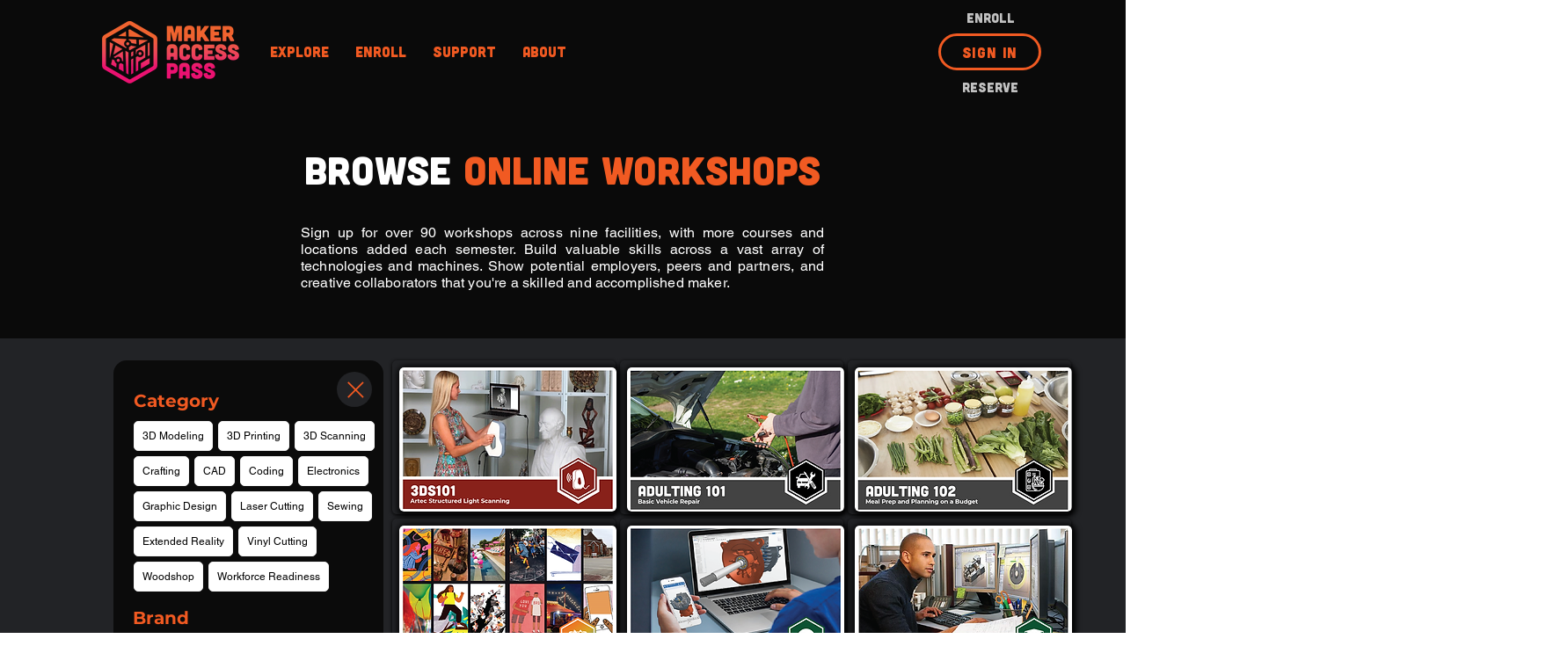

--- FILE ---
content_type: text/html; charset=UTF-8
request_url: https://www.makeraccesspass.com/online
body_size: 154925
content:
<!DOCTYPE html>
<html lang="en">
<head>
  
  <meta charset='utf-8'>
  <meta name="viewport" content="width=device-width, initial-scale=1" id="wixDesktopViewport" />
  <meta http-equiv="X-UA-Compatible" content="IE=edge">
  <meta name="generator" content="Wix.com Website Builder"/>

  <link rel="icon" sizes="192x192" href="https://static.wixstatic.com/media/204456_d0761d0f6af54d51b0a9dcd2a110f725%7Emv2.png/v1/fill/w_192%2Ch_192%2Clg_1%2Cusm_0.66_1.00_0.01/204456_d0761d0f6af54d51b0a9dcd2a110f725%7Emv2.png" type="image/png"/>
  <link rel="shortcut icon" href="https://static.wixstatic.com/media/204456_d0761d0f6af54d51b0a9dcd2a110f725%7Emv2.png/v1/fill/w_32%2Ch_32%2Clg_1%2Cusm_0.66_1.00_0.01/204456_d0761d0f6af54d51b0a9dcd2a110f725%7Emv2.png" type="image/png"/>
  <link rel="apple-touch-icon" href="https://static.wixstatic.com/media/204456_d0761d0f6af54d51b0a9dcd2a110f725%7Emv2.png/v1/fill/w_180%2Ch_180%2Clg_1%2Cusm_0.66_1.00_0.01/204456_d0761d0f6af54d51b0a9dcd2a110f725%7Emv2.png" type="image/png"/>

  <!-- Safari Pinned Tab Icon -->
  <!-- <link rel="mask-icon" href="https://static.wixstatic.com/media/204456_d0761d0f6af54d51b0a9dcd2a110f725%7Emv2.png/v1/fill/w_32%2Ch_32%2Clg_1%2Cusm_0.66_1.00_0.01/204456_d0761d0f6af54d51b0a9dcd2a110f725%7Emv2.png"> -->

  <!-- Original trials -->
  


  <!-- Segmenter Polyfill -->
  <script>
    if (!window.Intl || !window.Intl.Segmenter) {
      (function() {
        var script = document.createElement('script');
        script.src = 'https://static.parastorage.com/unpkg/@formatjs/intl-segmenter@11.7.10/polyfill.iife.js';
        document.head.appendChild(script);
      })();
    }
  </script>

  <!-- Legacy Polyfills -->
  <script nomodule="" src="https://static.parastorage.com/unpkg/core-js-bundle@3.2.1/minified.js"></script>
  <script nomodule="" src="https://static.parastorage.com/unpkg/focus-within-polyfill@5.0.9/dist/focus-within-polyfill.js"></script>

  <!-- Performance API Polyfills -->
  <script>
  (function () {
    var noop = function noop() {};
    if ("performance" in window === false) {
      window.performance = {};
    }
    window.performance.mark = performance.mark || noop;
    window.performance.measure = performance.measure || noop;
    if ("now" in window.performance === false) {
      var nowOffset = Date.now();
      if (performance.timing && performance.timing.navigationStart) {
        nowOffset = performance.timing.navigationStart;
      }
      window.performance.now = function now() {
        return Date.now() - nowOffset;
      };
    }
  })();
  </script>

  <!-- Globals Definitions -->
  <script>
    (function () {
      var now = Date.now()
      window.initialTimestamps = {
        initialTimestamp: now,
        initialRequestTimestamp: Math.round(performance.timeOrigin ? performance.timeOrigin : now - performance.now())
      }

      window.thunderboltTag = "QA_READY"
      window.thunderboltVersion = "1.16780.0"
    })();
  </script>

  <!-- Essential Viewer Model -->
  <script type="application/json" id="wix-essential-viewer-model">{"fleetConfig":{"fleetName":"thunderbolt-isolated-renderer","type":"GA","code":0},"mode":{"qa":false,"enableTestApi":false,"debug":false,"ssrIndicator":false,"ssrOnly":false,"siteAssetsFallback":"enable","versionIndicator":false},"componentsLibrariesTopology":[{"artifactId":"editor-elements","namespace":"wixui","url":"https:\/\/static.parastorage.com\/services\/editor-elements\/1.14848.0"},{"artifactId":"editor-elements","namespace":"dsgnsys","url":"https:\/\/static.parastorage.com\/services\/editor-elements\/1.14848.0"}],"siteFeaturesConfigs":{"sessionManager":{"isRunningInDifferentSiteContext":false}},"language":{"userLanguage":"en"},"siteAssets":{"clientTopology":{"mediaRootUrl":"https:\/\/static.wixstatic.com","staticMediaUrl":"https:\/\/static.wixstatic.com\/media","moduleRepoUrl":"https:\/\/static.parastorage.com\/unpkg","fileRepoUrl":"https:\/\/static.parastorage.com\/services","viewerAppsUrl":"https:\/\/viewer-apps.parastorage.com","viewerAssetsUrl":"https:\/\/viewer-assets.parastorage.com","siteAssetsUrl":"https:\/\/siteassets.parastorage.com","pageJsonServerUrls":["https:\/\/pages.parastorage.com","https:\/\/staticorigin.wixstatic.com","https:\/\/www.makeraccesspass.com","https:\/\/fallback.wix.com\/wix-html-editor-pages-webapp\/page"],"pathOfTBModulesInFileRepoForFallback":"wix-thunderbolt\/dist\/"}},"siteFeatures":["accessibility","appMonitoring","assetsLoader","businessLogger","captcha","clickHandlerRegistrar","commonConfig","componentsLoader","componentsRegistry","consentPolicy","contentReflow","cyclicTabbing","domSelectors","domStore","dynamicPages","environmentWixCodeSdk","environment","lightbox","locationWixCodeSdk","mpaNavigation","navigationManager","navigationPhases","ooi","pages","panorama","protectedPages","renderer","reporter","routerFetch","router","scrollRestoration","seoWixCodeSdk","seo","sessionManager","siteMembersWixCodeSdk","siteMembers","siteScrollBlocker","siteWixCodeSdk","speculationRules","ssrCache","stores","structureApi","thunderboltInitializer","tpaCommons","translations","usedPlatformApis","warmupData","windowMessageRegistrar","windowWixCodeSdk","wixCustomElementComponent","wixEmbedsApi","componentsReact","platform"],"site":{"externalBaseUrl":"https:\/\/www.makeraccesspass.com","isSEO":false},"media":{"staticMediaUrl":"https:\/\/static.wixstatic.com\/media","mediaRootUrl":"https:\/\/static.wixstatic.com\/","staticVideoUrl":"https:\/\/video.wixstatic.com\/"},"requestUrl":"https:\/\/www.makeraccesspass.com\/online","rollout":{"siteAssetsVersionsRollout":false,"isDACRollout":0,"isTBRollout":false},"commonConfig":{"brand":"wix","host":"VIEWER","bsi":"","consentPolicy":{},"consentPolicyHeader":{},"siteRevision":"2","branchId":"ee7a6760-48ad-496c-ad8b-28f78cf6d1ce","renderingFlow":"NONE","language":"en","locale":"en-us"},"interactionSampleRatio":0.01,"dynamicModelUrl":"https:\/\/www.makeraccesspass.com\/_api\/v2\/dynamicmodel","accessTokensUrl":"https:\/\/www.makeraccesspass.com\/_api\/v1\/access-tokens","isExcludedFromSecurityExperiments":false,"experiments":{"specs.thunderbolt.hardenFetchAndXHR":true,"specs.thunderbolt.securityExperiments":true,"specs.thunderbolt.browserCacheReload":true}}</script>
  <script>window.viewerModel = JSON.parse(document.getElementById('wix-essential-viewer-model').textContent)</script>

  <script>
    window.commonConfig = viewerModel.commonConfig
  </script>

  
  <!-- BEGIN handleAccessTokens bundle -->

  <script data-url="https://static.parastorage.com/services/wix-thunderbolt/dist/handleAccessTokens.inline.4f2f9a53.bundle.min.js">(()=>{"use strict";function e(e){let{context:o,property:r,value:n,enumerable:i=!0}=e,c=e.get,l=e.set;if(!r||void 0===n&&!c&&!l)return new Error("property and value are required");let a=o||globalThis,s=a?.[r],u={};if(void 0!==n)u.value=n;else{if(c){let e=t(c);e&&(u.get=e)}if(l){let e=t(l);e&&(u.set=e)}}let p={...u,enumerable:i||!1,configurable:!1};void 0!==n&&(p.writable=!1);try{Object.defineProperty(a,r,p)}catch(e){return e instanceof TypeError?s:e}return s}function t(e,t){return"function"==typeof e?e:!0===e?.async&&"function"==typeof e.func?t?async function(t){return e.func(t)}:async function(){return e.func()}:"function"==typeof e?.func?e.func:void 0}try{e({property:"strictDefine",value:e})}catch{}try{e({property:"defineStrictObject",value:r})}catch{}try{e({property:"defineStrictMethod",value:n})}catch{}var o=["toString","toLocaleString","valueOf","constructor","prototype"];function r(t){let{context:n,property:c,propertiesToExclude:l=[],skipPrototype:a=!1,hardenPrototypePropertiesToExclude:s=[]}=t;if(!c)return new Error("property is required");let u=(n||globalThis)[c],p={},f=i(n,c);u&&("object"==typeof u||"function"==typeof u)&&Reflect.ownKeys(u).forEach(t=>{if(!l.includes(t)&&!o.includes(t)){let o=i(u,t);if(o&&(o.writable||o.configurable)){let{value:r,get:n,set:i,enumerable:c=!1}=o,l={};void 0!==r?l.value=r:n?l.get=n:i&&(l.set=i);try{let o=e({context:u,property:t,...l,enumerable:c});p[t]=o}catch(e){if(!(e instanceof TypeError))throw e;try{p[t]=o.value||o.get||o.set}catch{}}}}});let d={originalObject:u,originalProperties:p};if(!a&&void 0!==u?.prototype){let e=r({context:u,property:"prototype",propertiesToExclude:s,skipPrototype:!0});e instanceof Error||(d.originalPrototype=e?.originalObject,d.originalPrototypeProperties=e?.originalProperties)}return e({context:n,property:c,value:u,enumerable:f?.enumerable}),d}function n(t,o){let r=(o||globalThis)[t],n=i(o||globalThis,t);return r&&n&&(n.writable||n.configurable)?(Object.freeze(r),e({context:globalThis,property:t,value:r})):r}function i(e,t){if(e&&t)try{return Reflect.getOwnPropertyDescriptor(e,t)}catch{return}}function c(e){if("string"!=typeof e)return e;try{return decodeURIComponent(e).toLowerCase().trim()}catch{return e.toLowerCase().trim()}}function l(e,t){let o="";if("string"==typeof e)o=e.split("=")[0]?.trim()||"";else{if(!e||"string"!=typeof e.name)return!1;o=e.name}return t.has(c(o)||"")}function a(e,t){let o;return o="string"==typeof e?e.split(";").map(e=>e.trim()).filter(e=>e.length>0):e||[],o.filter(e=>!l(e,t))}var s=null;function u(){return null===s&&(s=typeof Document>"u"?void 0:Object.getOwnPropertyDescriptor(Document.prototype,"cookie")),s}function p(t,o){if(!globalThis?.cookieStore)return;let r=globalThis.cookieStore.get.bind(globalThis.cookieStore),n=globalThis.cookieStore.getAll.bind(globalThis.cookieStore),i=globalThis.cookieStore.set.bind(globalThis.cookieStore),c=globalThis.cookieStore.delete.bind(globalThis.cookieStore);return e({context:globalThis.CookieStore.prototype,property:"get",value:async function(e){return l(("string"==typeof e?e:e.name)||"",t)?null:r.call(this,e)},enumerable:!0}),e({context:globalThis.CookieStore.prototype,property:"getAll",value:async function(){return a(await n.apply(this,Array.from(arguments)),t)},enumerable:!0}),e({context:globalThis.CookieStore.prototype,property:"set",value:async function(){let e=Array.from(arguments);if(!l(1===e.length?e[0].name:e[0],t))return i.apply(this,e);o&&console.warn(o)},enumerable:!0}),e({context:globalThis.CookieStore.prototype,property:"delete",value:async function(){let e=Array.from(arguments);if(!l(1===e.length?e[0].name:e[0],t))return c.apply(this,e)},enumerable:!0}),e({context:globalThis.cookieStore,property:"prototype",value:globalThis.CookieStore.prototype,enumerable:!1}),e({context:globalThis,property:"cookieStore",value:globalThis.cookieStore,enumerable:!0}),{get:r,getAll:n,set:i,delete:c}}var f=["TextEncoder","TextDecoder","XMLHttpRequestEventTarget","EventTarget","URL","JSON","Reflect","Object","Array","Map","Set","WeakMap","WeakSet","Promise","Symbol","Error"],d=["addEventListener","removeEventListener","dispatchEvent","encodeURI","encodeURIComponent","decodeURI","decodeURIComponent"];const y=(e,t)=>{try{const o=t?t.get.call(document):document.cookie;return o.split(";").map(e=>e.trim()).filter(t=>t?.startsWith(e))[0]?.split("=")[1]}catch(e){return""}},g=(e="",t="",o="/")=>`${e}=; ${t?`domain=${t};`:""} max-age=0; path=${o}; expires=Thu, 01 Jan 1970 00:00:01 GMT`;function m(){(function(){if("undefined"!=typeof window){const e=performance.getEntriesByType("navigation")[0];return"back_forward"===(e?.type||"")}return!1})()&&function(){const{counter:e}=function(){const e=b("getItem");if(e){const[t,o]=e.split("-"),r=o?parseInt(o,10):0;if(r>=3){const e=t?Number(t):0;if(Date.now()-e>6e4)return{counter:0}}return{counter:r}}return{counter:0}}();e<3?(!function(e=1){b("setItem",`${Date.now()}-${e}`)}(e+1),window.location.reload()):console.error("ATS: Max reload attempts reached")}()}function b(e,t){try{return sessionStorage[e]("reload",t||"")}catch(e){console.error("ATS: Error calling sessionStorage:",e)}}const h="client-session-bind",v="sec-fetch-unsupported",{experiments:w}=window.viewerModel,T=[h,"client-binding",v,"svSession","smSession","server-session-bind","wixSession2","wixSession3"].map(e=>e.toLowerCase()),{cookie:S}=function(t,o){let r=new Set(t);return e({context:document,property:"cookie",set:{func:e=>function(e,t,o,r){let n=u(),i=c(t.split(";")[0]||"")||"";[...o].every(e=>!i.startsWith(e.toLowerCase()))&&n?.set?n.set.call(e,t):r&&console.warn(r)}(document,e,r,o)},get:{func:()=>function(e,t){let o=u();if(!o?.get)throw new Error("Cookie descriptor or getter not available");return a(o.get.call(e),t).join("; ")}(document,r)},enumerable:!0}),{cookieStore:p(r,o),cookie:u()}}(T),k="tbReady",x="security_overrideGlobals",{experiments:E,siteFeaturesConfigs:C,accessTokensUrl:P}=window.viewerModel,R=P,M={},O=(()=>{const e=y(h,S);if(w["specs.thunderbolt.browserCacheReload"]){y(v,S)||e?b("removeItem"):m()}return(()=>{const e=g(h),t=g(h,location.hostname);S.set.call(document,e),S.set.call(document,t)})(),e})();O&&(M["client-binding"]=O);const D=fetch;addEventListener(k,function e(t){const{logger:o}=t.detail;try{window.tb.init({fetch:D,fetchHeaders:M})}catch(e){const t=new Error("TB003");o.meter(`${x}_${t.message}`,{paramsOverrides:{errorType:x,eventString:t.message}}),window?.viewerModel?.mode.debug&&console.error(e)}finally{removeEventListener(k,e)}}),E["specs.thunderbolt.hardenFetchAndXHR"]||(window.fetchDynamicModel=()=>C.sessionManager.isRunningInDifferentSiteContext?Promise.resolve({}):fetch(R,{credentials:"same-origin",headers:M}).then(function(e){if(!e.ok)throw new Error(`[${e.status}]${e.statusText}`);return e.json()}),window.dynamicModelPromise=window.fetchDynamicModel())})();
//# sourceMappingURL=https://static.parastorage.com/services/wix-thunderbolt/dist/handleAccessTokens.inline.4f2f9a53.bundle.min.js.map</script>

<!-- END handleAccessTokens bundle -->

<!-- BEGIN overrideGlobals bundle -->

<script data-url="https://static.parastorage.com/services/wix-thunderbolt/dist/overrideGlobals.inline.ec13bfcf.bundle.min.js">(()=>{"use strict";function e(e){let{context:r,property:o,value:n,enumerable:i=!0}=e,c=e.get,a=e.set;if(!o||void 0===n&&!c&&!a)return new Error("property and value are required");let l=r||globalThis,u=l?.[o],s={};if(void 0!==n)s.value=n;else{if(c){let e=t(c);e&&(s.get=e)}if(a){let e=t(a);e&&(s.set=e)}}let p={...s,enumerable:i||!1,configurable:!1};void 0!==n&&(p.writable=!1);try{Object.defineProperty(l,o,p)}catch(e){return e instanceof TypeError?u:e}return u}function t(e,t){return"function"==typeof e?e:!0===e?.async&&"function"==typeof e.func?t?async function(t){return e.func(t)}:async function(){return e.func()}:"function"==typeof e?.func?e.func:void 0}try{e({property:"strictDefine",value:e})}catch{}try{e({property:"defineStrictObject",value:o})}catch{}try{e({property:"defineStrictMethod",value:n})}catch{}var r=["toString","toLocaleString","valueOf","constructor","prototype"];function o(t){let{context:n,property:c,propertiesToExclude:a=[],skipPrototype:l=!1,hardenPrototypePropertiesToExclude:u=[]}=t;if(!c)return new Error("property is required");let s=(n||globalThis)[c],p={},f=i(n,c);s&&("object"==typeof s||"function"==typeof s)&&Reflect.ownKeys(s).forEach(t=>{if(!a.includes(t)&&!r.includes(t)){let r=i(s,t);if(r&&(r.writable||r.configurable)){let{value:o,get:n,set:i,enumerable:c=!1}=r,a={};void 0!==o?a.value=o:n?a.get=n:i&&(a.set=i);try{let r=e({context:s,property:t,...a,enumerable:c});p[t]=r}catch(e){if(!(e instanceof TypeError))throw e;try{p[t]=r.value||r.get||r.set}catch{}}}}});let d={originalObject:s,originalProperties:p};if(!l&&void 0!==s?.prototype){let e=o({context:s,property:"prototype",propertiesToExclude:u,skipPrototype:!0});e instanceof Error||(d.originalPrototype=e?.originalObject,d.originalPrototypeProperties=e?.originalProperties)}return e({context:n,property:c,value:s,enumerable:f?.enumerable}),d}function n(t,r){let o=(r||globalThis)[t],n=i(r||globalThis,t);return o&&n&&(n.writable||n.configurable)?(Object.freeze(o),e({context:globalThis,property:t,value:o})):o}function i(e,t){if(e&&t)try{return Reflect.getOwnPropertyDescriptor(e,t)}catch{return}}function c(e){if("string"!=typeof e)return e;try{return decodeURIComponent(e).toLowerCase().trim()}catch{return e.toLowerCase().trim()}}function a(e,t){return e instanceof Headers?e.forEach((r,o)=>{l(o,t)||e.delete(o)}):Object.keys(e).forEach(r=>{l(r,t)||delete e[r]}),e}function l(e,t){return!t.has(c(e)||"")}function u(e,t){let r=!0,o=function(e){let t,r;if(globalThis.Request&&e instanceof Request)t=e.url;else{if("function"!=typeof e?.toString)throw new Error("Unsupported type for url");t=e.toString()}try{return new URL(t).pathname}catch{return r=t.replace(/#.+/gi,"").split("?").shift(),r.startsWith("/")?r:`/${r}`}}(e),n=c(o);return n&&t.some(e=>n.includes(e))&&(r=!1),r}function s(t,r,o){let n=fetch,i=XMLHttpRequest,c=new Set(r);function s(){let e=new i,r=e.open,n=e.setRequestHeader;return e.open=function(){let n=Array.from(arguments),i=n[1];if(n.length<2||u(i,t))return r.apply(e,n);throw new Error(o||`Request not allowed for path ${i}`)},e.setRequestHeader=function(t,r){l(decodeURIComponent(t),c)&&n.call(e,t,r)},e}return e({property:"fetch",value:function(){let e=function(e,t){return globalThis.Request&&e[0]instanceof Request&&e[0]?.headers?a(e[0].headers,t):e[1]?.headers&&a(e[1].headers,t),e}(arguments,c);return u(arguments[0],t)?n.apply(globalThis,Array.from(e)):new Promise((e,t)=>{t(new Error(o||`Request not allowed for path ${arguments[0]}`))})},enumerable:!0}),e({property:"XMLHttpRequest",value:s,enumerable:!0}),Object.keys(i).forEach(e=>{s[e]=i[e]}),{fetch:n,XMLHttpRequest:i}}var p=["TextEncoder","TextDecoder","XMLHttpRequestEventTarget","EventTarget","URL","JSON","Reflect","Object","Array","Map","Set","WeakMap","WeakSet","Promise","Symbol","Error"],f=["addEventListener","removeEventListener","dispatchEvent","encodeURI","encodeURIComponent","decodeURI","decodeURIComponent"];const d=function(){let t=globalThis.open,r=document.open;function o(e,r,o){let n="string"!=typeof e,i=t.call(window,e,r,o);return n||e&&function(e){return e.startsWith("//")&&/(?:[a-z0-9](?:[a-z0-9-]{0,61}[a-z0-9])?\.)+[a-z0-9][a-z0-9-]{0,61}[a-z0-9]/g.test(`${location.protocol}:${e}`)&&(e=`${location.protocol}${e}`),!e.startsWith("http")||new URL(e).hostname===location.hostname}(e)?{}:i}return e({property:"open",value:o,context:globalThis,enumerable:!0}),e({property:"open",value:function(e,t,n){return e?o(e,t,n):r.call(document,e||"",t||"",n||"")},context:document,enumerable:!0}),{open:t,documentOpen:r}},y=function(){let t=document.createElement,r=Element.prototype.setAttribute,o=Element.prototype.setAttributeNS;return e({property:"createElement",context:document,value:function(n,i){let a=t.call(document,n,i);if("iframe"===c(n)){e({property:"srcdoc",context:a,get:()=>"",set:()=>{console.warn("`srcdoc` is not allowed in iframe elements.")}});let t=function(e,t){"srcdoc"!==e.toLowerCase()?r.call(a,e,t):console.warn("`srcdoc` attribute is not allowed to be set.")},n=function(e,t,r){"srcdoc"!==t.toLowerCase()?o.call(a,e,t,r):console.warn("`srcdoc` attribute is not allowed to be set.")};a.setAttribute=t,a.setAttributeNS=n}return a},enumerable:!0}),{createElement:t,setAttribute:r,setAttributeNS:o}},m=["client-binding"],b=["/_api/v1/access-tokens","/_api/v2/dynamicmodel","/_api/one-app-session-web/v3/businesses"],h=function(){let t=setTimeout,r=setInterval;return o("setTimeout",0,globalThis),o("setInterval",0,globalThis),{setTimeout:t,setInterval:r};function o(t,r,o){let n=o||globalThis,i=n[t];if(!i||"function"!=typeof i)throw new Error(`Function ${t} not found or is not a function`);e({property:t,value:function(){let e=Array.from(arguments);if("string"!=typeof e[r])return i.apply(n,e);console.warn(`Calling ${t} with a String Argument at index ${r} is not allowed`)},context:o,enumerable:!0})}},v=function(){if(navigator&&"serviceWorker"in navigator){let t=navigator.serviceWorker.register;return e({context:navigator.serviceWorker,property:"register",value:function(){console.log("Service worker registration is not allowed")},enumerable:!0}),{register:t}}return{}};performance.mark("overrideGlobals started");const{isExcludedFromSecurityExperiments:g,experiments:w}=window.viewerModel,E=!g&&w["specs.thunderbolt.securityExperiments"];try{d(),E&&y(),w["specs.thunderbolt.hardenFetchAndXHR"]&&E&&s(b,m),v(),(e=>{let t=[],r=[];r=r.concat(["TextEncoder","TextDecoder"]),e&&(r=r.concat(["XMLHttpRequestEventTarget","EventTarget"])),r=r.concat(["URL","JSON"]),e&&(t=t.concat(["addEventListener","removeEventListener"])),t=t.concat(["encodeURI","encodeURIComponent","decodeURI","decodeURIComponent"]),r=r.concat(["String","Number"]),e&&r.push("Object"),r=r.concat(["Reflect"]),t.forEach(e=>{n(e),["addEventListener","removeEventListener"].includes(e)&&n(e,document)}),r.forEach(e=>{o({property:e})})})(E),E&&h()}catch(e){window?.viewerModel?.mode.debug&&console.error(e);const t=new Error("TB006");window.fedops?.reportError(t,"security_overrideGlobals"),window.Sentry?window.Sentry.captureException(t):globalThis.defineStrictProperty("sentryBuffer",[t],window,!1)}performance.mark("overrideGlobals ended")})();
//# sourceMappingURL=https://static.parastorage.com/services/wix-thunderbolt/dist/overrideGlobals.inline.ec13bfcf.bundle.min.js.map</script>

<!-- END overrideGlobals bundle -->


  
  <script>
    window.commonConfig = viewerModel.commonConfig

	
  </script>

  <!-- Initial CSS -->
  <style data-url="https://static.parastorage.com/services/wix-thunderbolt/dist/main.347af09f.min.css">@keyframes slide-horizontal-new{0%{transform:translateX(100%)}}@keyframes slide-horizontal-old{80%{opacity:1}to{opacity:0;transform:translateX(-100%)}}@keyframes slide-vertical-new{0%{transform:translateY(-100%)}}@keyframes slide-vertical-old{80%{opacity:1}to{opacity:0;transform:translateY(100%)}}@keyframes out-in-new{0%{opacity:0}}@keyframes out-in-old{to{opacity:0}}:root:active-view-transition{view-transition-name:none}::view-transition{pointer-events:none}:root:active-view-transition::view-transition-new(page-group),:root:active-view-transition::view-transition-old(page-group){animation-duration:.6s;cursor:wait;pointer-events:all}:root:active-view-transition-type(SlideHorizontal)::view-transition-old(page-group){animation:slide-horizontal-old .6s cubic-bezier(.83,0,.17,1) forwards;mix-blend-mode:normal}:root:active-view-transition-type(SlideHorizontal)::view-transition-new(page-group){animation:slide-horizontal-new .6s cubic-bezier(.83,0,.17,1) backwards;mix-blend-mode:normal}:root:active-view-transition-type(SlideVertical)::view-transition-old(page-group){animation:slide-vertical-old .6s cubic-bezier(.83,0,.17,1) forwards;mix-blend-mode:normal}:root:active-view-transition-type(SlideVertical)::view-transition-new(page-group){animation:slide-vertical-new .6s cubic-bezier(.83,0,.17,1) backwards;mix-blend-mode:normal}:root:active-view-transition-type(OutIn)::view-transition-old(page-group){animation:out-in-old .35s cubic-bezier(.22,1,.36,1) forwards}:root:active-view-transition-type(OutIn)::view-transition-new(page-group){animation:out-in-new .35s cubic-bezier(.64,0,.78,0) .35s backwards}@media(prefers-reduced-motion:reduce){::view-transition-group(*),::view-transition-new(*),::view-transition-old(*){animation:none!important}}body,html{background:transparent;border:0;margin:0;outline:0;padding:0;vertical-align:baseline}body{--scrollbar-width:0px;font-family:Arial,Helvetica,sans-serif;font-size:10px}body,html{height:100%}body{overflow-x:auto;overflow-y:scroll}body:not(.responsive) #site-root{min-width:var(--site-width);width:100%}body:not([data-js-loaded]) [data-hide-prejs]{visibility:hidden}interact-element{display:contents}#SITE_CONTAINER{position:relative}:root{--one-unit:1vw;--section-max-width:9999px;--spx-stopper-max:9999px;--spx-stopper-min:0px;--browser-zoom:1}@supports(-webkit-appearance:none) and (stroke-color:transparent){:root{--safari-sticky-fix:opacity;--experimental-safari-sticky-fix:translateZ(0)}}@supports(container-type:inline-size){:root{--one-unit:1cqw}}[id^=oldHoverBox-]{mix-blend-mode:plus-lighter;transition:opacity .5s ease,visibility .5s ease}[data-mesh-id$=inlineContent-gridContainer]:has(>[id^=oldHoverBox-]){isolation:isolate}</style>
<style data-url="https://static.parastorage.com/services/wix-thunderbolt/dist/main.renderer.9cb0985f.min.css">a,abbr,acronym,address,applet,b,big,blockquote,button,caption,center,cite,code,dd,del,dfn,div,dl,dt,em,fieldset,font,footer,form,h1,h2,h3,h4,h5,h6,header,i,iframe,img,ins,kbd,label,legend,li,nav,object,ol,p,pre,q,s,samp,section,small,span,strike,strong,sub,sup,table,tbody,td,tfoot,th,thead,title,tr,tt,u,ul,var{background:transparent;border:0;margin:0;outline:0;padding:0;vertical-align:baseline}input,select,textarea{box-sizing:border-box;font-family:Helvetica,Arial,sans-serif}ol,ul{list-style:none}blockquote,q{quotes:none}ins{text-decoration:none}del{text-decoration:line-through}table{border-collapse:collapse;border-spacing:0}a{cursor:pointer;text-decoration:none}.testStyles{overflow-y:hidden}.reset-button{-webkit-appearance:none;background:none;border:0;color:inherit;font:inherit;line-height:normal;outline:0;overflow:visible;padding:0;-webkit-user-select:none;-moz-user-select:none;-ms-user-select:none}:focus{outline:none}body.device-mobile-optimized:not(.disable-site-overflow){overflow-x:hidden;overflow-y:scroll}body.device-mobile-optimized:not(.responsive) #SITE_CONTAINER{margin-left:auto;margin-right:auto;overflow-x:visible;position:relative;width:320px}body.device-mobile-optimized:not(.responsive):not(.blockSiteScrolling) #SITE_CONTAINER{margin-top:0}body.device-mobile-optimized>*{max-width:100%!important}body.device-mobile-optimized #site-root{overflow-x:hidden;overflow-y:hidden}@supports(overflow:clip){body.device-mobile-optimized #site-root{overflow-x:clip;overflow-y:clip}}body.device-mobile-non-optimized #SITE_CONTAINER #site-root{overflow-x:clip;overflow-y:clip}body.device-mobile-non-optimized.fullScreenMode{background-color:#5f6360}body.device-mobile-non-optimized.fullScreenMode #MOBILE_ACTIONS_MENU,body.device-mobile-non-optimized.fullScreenMode #SITE_BACKGROUND,body.device-mobile-non-optimized.fullScreenMode #site-root,body.fullScreenMode #WIX_ADS{visibility:hidden}body.fullScreenMode{overflow-x:hidden!important;overflow-y:hidden!important}body.fullScreenMode.device-mobile-optimized #TINY_MENU{opacity:0;pointer-events:none}body.fullScreenMode-scrollable.device-mobile-optimized{overflow-x:hidden!important;overflow-y:auto!important}body.fullScreenMode-scrollable.device-mobile-optimized #masterPage,body.fullScreenMode-scrollable.device-mobile-optimized #site-root{overflow-x:hidden!important;overflow-y:hidden!important}body.fullScreenMode-scrollable.device-mobile-optimized #SITE_BACKGROUND,body.fullScreenMode-scrollable.device-mobile-optimized #masterPage{height:auto!important}body.fullScreenMode-scrollable.device-mobile-optimized #masterPage.mesh-layout{height:0!important}body.blockSiteScrolling,body.siteScrollingBlocked{position:fixed;width:100%}body.blockSiteScrolling #SITE_CONTAINER{margin-top:calc(var(--blocked-site-scroll-margin-top)*-1)}#site-root{margin:0 auto;min-height:100%;position:relative;top:var(--wix-ads-height)}#site-root img:not([src]){visibility:hidden}#site-root svg img:not([src]){visibility:visible}.auto-generated-link{color:inherit}#SCROLL_TO_BOTTOM,#SCROLL_TO_TOP{height:0}.has-click-trigger{cursor:pointer}.fullScreenOverlay{bottom:0;display:flex;justify-content:center;left:0;overflow-y:hidden;position:fixed;right:0;top:-60px;z-index:1005}.fullScreenOverlay>.fullScreenOverlayContent{bottom:0;left:0;margin:0 auto;overflow:hidden;position:absolute;right:0;top:60px;transform:translateZ(0)}[data-mesh-id$=centeredContent],[data-mesh-id$=form],[data-mesh-id$=inlineContent]{pointer-events:none;position:relative}[data-mesh-id$=-gridWrapper],[data-mesh-id$=-rotated-wrapper]{pointer-events:none}[data-mesh-id$=-gridContainer]>*,[data-mesh-id$=-rotated-wrapper]>*,[data-mesh-id$=inlineContent]>:not([data-mesh-id$=-gridContainer]){pointer-events:auto}.device-mobile-optimized #masterPage.mesh-layout #SOSP_CONTAINER_CUSTOM_ID{grid-area:2/1/3/2;-ms-grid-row:2;position:relative}#masterPage.mesh-layout{-ms-grid-rows:max-content max-content min-content max-content;-ms-grid-columns:100%;align-items:start;display:-ms-grid;display:grid;grid-template-columns:100%;grid-template-rows:max-content max-content min-content max-content;justify-content:stretch}#masterPage.mesh-layout #PAGES_CONTAINER,#masterPage.mesh-layout #SITE_FOOTER-placeholder,#masterPage.mesh-layout #SITE_FOOTER_WRAPPER,#masterPage.mesh-layout #SITE_HEADER-placeholder,#masterPage.mesh-layout #SITE_HEADER_WRAPPER,#masterPage.mesh-layout #SOSP_CONTAINER_CUSTOM_ID[data-state~=mobileView],#masterPage.mesh-layout #soapAfterPagesContainer,#masterPage.mesh-layout #soapBeforePagesContainer{-ms-grid-row-align:start;-ms-grid-column-align:start;-ms-grid-column:1}#masterPage.mesh-layout #SITE_HEADER-placeholder,#masterPage.mesh-layout #SITE_HEADER_WRAPPER{grid-area:1/1/2/2;-ms-grid-row:1}#masterPage.mesh-layout #PAGES_CONTAINER,#masterPage.mesh-layout #soapAfterPagesContainer,#masterPage.mesh-layout #soapBeforePagesContainer{grid-area:3/1/4/2;-ms-grid-row:3}#masterPage.mesh-layout #soapAfterPagesContainer,#masterPage.mesh-layout #soapBeforePagesContainer{width:100%}#masterPage.mesh-layout #PAGES_CONTAINER{align-self:stretch}#masterPage.mesh-layout main#PAGES_CONTAINER{display:block}#masterPage.mesh-layout #SITE_FOOTER-placeholder,#masterPage.mesh-layout #SITE_FOOTER_WRAPPER{grid-area:4/1/5/2;-ms-grid-row:4}#masterPage.mesh-layout #SITE_PAGES,#masterPage.mesh-layout [data-mesh-id=PAGES_CONTAINERcenteredContent],#masterPage.mesh-layout [data-mesh-id=PAGES_CONTAINERinlineContent]{height:100%}#masterPage.mesh-layout.desktop>*{width:100%}#masterPage.mesh-layout #PAGES_CONTAINER,#masterPage.mesh-layout #SITE_FOOTER,#masterPage.mesh-layout #SITE_FOOTER_WRAPPER,#masterPage.mesh-layout #SITE_HEADER,#masterPage.mesh-layout #SITE_HEADER_WRAPPER,#masterPage.mesh-layout #SITE_PAGES,#masterPage.mesh-layout #masterPageinlineContent{position:relative}#masterPage.mesh-layout #SITE_HEADER{grid-area:1/1/2/2}#masterPage.mesh-layout #SITE_FOOTER{grid-area:4/1/5/2}#masterPage.mesh-layout.overflow-x-clip #SITE_FOOTER,#masterPage.mesh-layout.overflow-x-clip #SITE_HEADER{overflow-x:clip}[data-z-counter]{z-index:0}[data-z-counter="0"]{z-index:auto}.wixSiteProperties{-webkit-font-smoothing:antialiased;-moz-osx-font-smoothing:grayscale}:root{--wst-button-color-fill-primary:rgb(var(--color_48));--wst-button-color-border-primary:rgb(var(--color_49));--wst-button-color-text-primary:rgb(var(--color_50));--wst-button-color-fill-primary-hover:rgb(var(--color_51));--wst-button-color-border-primary-hover:rgb(var(--color_52));--wst-button-color-text-primary-hover:rgb(var(--color_53));--wst-button-color-fill-primary-disabled:rgb(var(--color_54));--wst-button-color-border-primary-disabled:rgb(var(--color_55));--wst-button-color-text-primary-disabled:rgb(var(--color_56));--wst-button-color-fill-secondary:rgb(var(--color_57));--wst-button-color-border-secondary:rgb(var(--color_58));--wst-button-color-text-secondary:rgb(var(--color_59));--wst-button-color-fill-secondary-hover:rgb(var(--color_60));--wst-button-color-border-secondary-hover:rgb(var(--color_61));--wst-button-color-text-secondary-hover:rgb(var(--color_62));--wst-button-color-fill-secondary-disabled:rgb(var(--color_63));--wst-button-color-border-secondary-disabled:rgb(var(--color_64));--wst-button-color-text-secondary-disabled:rgb(var(--color_65));--wst-color-fill-base-1:rgb(var(--color_36));--wst-color-fill-base-2:rgb(var(--color_37));--wst-color-fill-base-shade-1:rgb(var(--color_38));--wst-color-fill-base-shade-2:rgb(var(--color_39));--wst-color-fill-base-shade-3:rgb(var(--color_40));--wst-color-fill-accent-1:rgb(var(--color_41));--wst-color-fill-accent-2:rgb(var(--color_42));--wst-color-fill-accent-3:rgb(var(--color_43));--wst-color-fill-accent-4:rgb(var(--color_44));--wst-color-fill-background-primary:rgb(var(--color_11));--wst-color-fill-background-secondary:rgb(var(--color_12));--wst-color-text-primary:rgb(var(--color_15));--wst-color-text-secondary:rgb(var(--color_14));--wst-color-action:rgb(var(--color_18));--wst-color-disabled:rgb(var(--color_39));--wst-color-title:rgb(var(--color_45));--wst-color-subtitle:rgb(var(--color_46));--wst-color-line:rgb(var(--color_47));--wst-font-style-h2:var(--font_2);--wst-font-style-h3:var(--font_3);--wst-font-style-h4:var(--font_4);--wst-font-style-h5:var(--font_5);--wst-font-style-h6:var(--font_6);--wst-font-style-body-large:var(--font_7);--wst-font-style-body-medium:var(--font_8);--wst-font-style-body-small:var(--font_9);--wst-font-style-body-x-small:var(--font_10);--wst-color-custom-1:rgb(var(--color_13));--wst-color-custom-2:rgb(var(--color_16));--wst-color-custom-3:rgb(var(--color_17));--wst-color-custom-4:rgb(var(--color_19));--wst-color-custom-5:rgb(var(--color_20));--wst-color-custom-6:rgb(var(--color_21));--wst-color-custom-7:rgb(var(--color_22));--wst-color-custom-8:rgb(var(--color_23));--wst-color-custom-9:rgb(var(--color_24));--wst-color-custom-10:rgb(var(--color_25));--wst-color-custom-11:rgb(var(--color_26));--wst-color-custom-12:rgb(var(--color_27));--wst-color-custom-13:rgb(var(--color_28));--wst-color-custom-14:rgb(var(--color_29));--wst-color-custom-15:rgb(var(--color_30));--wst-color-custom-16:rgb(var(--color_31));--wst-color-custom-17:rgb(var(--color_32));--wst-color-custom-18:rgb(var(--color_33));--wst-color-custom-19:rgb(var(--color_34));--wst-color-custom-20:rgb(var(--color_35))}.wix-presets-wrapper{display:contents}</style>

  <meta name="format-detection" content="telephone=no">
  <meta name="skype_toolbar" content="skype_toolbar_parser_compatible">
  
  

  

  
      <!--pageHtmlEmbeds.head start-->
      <script type="wix/htmlEmbeds" id="pageHtmlEmbeds.head start"></script>
    
      <script type="wix/htmlEmbeds" id="pageHtmlEmbeds.head end"></script>
      <!--pageHtmlEmbeds.head end-->
  

  <!-- head performance data start -->
  
  <!-- head performance data end -->
  

    


<meta http-equiv="X-Wix-Meta-Site-Id" content="e78c984c-228e-4fbe-98a4-9f34058bbdd0">
<meta http-equiv="X-Wix-Application-Instance-Id" content="059e1c92-67fd-4ece-816b-41aa8b8a1c32">

    <meta http-equiv="X-Wix-Published-Version" content="2"/>



    <meta http-equiv="etag" content="bug"/>

<!-- render-head end -->

<style data-href="https://static.parastorage.com/services/editor-elements-library/dist/thunderbolt/rb_wixui.thunderbolt_bootstrap.a1b00b19.min.css">.cwL6XW{cursor:pointer}.sNF2R0{opacity:0}.hLoBV3{transition:opacity var(--transition-duration) cubic-bezier(.37,0,.63,1)}.Rdf41z,.hLoBV3{opacity:1}.ftlZWo{transition:opacity var(--transition-duration) cubic-bezier(.37,0,.63,1)}.ATGlOr,.ftlZWo{opacity:0}.KQSXD0{transition:opacity var(--transition-duration) cubic-bezier(.64,0,.78,0)}.KQSXD0,.pagQKE{opacity:1}._6zG5H{opacity:0;transition:opacity var(--transition-duration) cubic-bezier(.22,1,.36,1)}.BB49uC{transform:translateX(100%)}.j9xE1V{transition:transform var(--transition-duration) cubic-bezier(.87,0,.13,1)}.ICs7Rs,.j9xE1V{transform:translateX(0)}.DxijZJ{transition:transform var(--transition-duration) cubic-bezier(.87,0,.13,1)}.B5kjYq,.DxijZJ{transform:translateX(-100%)}.cJijIV{transition:transform var(--transition-duration) cubic-bezier(.87,0,.13,1)}.cJijIV,.hOxaWM{transform:translateX(0)}.T9p3fN{transform:translateX(100%);transition:transform var(--transition-duration) cubic-bezier(.87,0,.13,1)}.qDxYJm{transform:translateY(100%)}.aA9V0P{transition:transform var(--transition-duration) cubic-bezier(.87,0,.13,1)}.YPXPAS,.aA9V0P{transform:translateY(0)}.Xf2zsA{transition:transform var(--transition-duration) cubic-bezier(.87,0,.13,1)}.Xf2zsA,.y7Kt7s{transform:translateY(-100%)}.EeUgMu{transition:transform var(--transition-duration) cubic-bezier(.87,0,.13,1)}.EeUgMu,.fdHrtm{transform:translateY(0)}.WIFaG4{transform:translateY(100%);transition:transform var(--transition-duration) cubic-bezier(.87,0,.13,1)}body:not(.responsive) .JsJXaX{overflow-x:clip}:root:active-view-transition .JsJXaX{view-transition-name:page-group}.AnQkDU{display:grid;grid-template-columns:1fr;grid-template-rows:1fr;height:100%}.AnQkDU>div{align-self:stretch!important;grid-area:1/1/2/2;justify-self:stretch!important}.StylableButton2545352419__root{-archetype:box;border:none;box-sizing:border-box;cursor:pointer;display:block;height:100%;min-height:10px;min-width:10px;padding:0;touch-action:manipulation;width:100%}.StylableButton2545352419__root[disabled]{pointer-events:none}.StylableButton2545352419__root:not(:hover):not([disabled]).StylableButton2545352419--hasBackgroundColor{background-color:var(--corvid-background-color)!important}.StylableButton2545352419__root:hover:not([disabled]).StylableButton2545352419--hasHoverBackgroundColor{background-color:var(--corvid-hover-background-color)!important}.StylableButton2545352419__root:not(:hover)[disabled].StylableButton2545352419--hasDisabledBackgroundColor{background-color:var(--corvid-disabled-background-color)!important}.StylableButton2545352419__root:not(:hover):not([disabled]).StylableButton2545352419--hasBorderColor{border-color:var(--corvid-border-color)!important}.StylableButton2545352419__root:hover:not([disabled]).StylableButton2545352419--hasHoverBorderColor{border-color:var(--corvid-hover-border-color)!important}.StylableButton2545352419__root:not(:hover)[disabled].StylableButton2545352419--hasDisabledBorderColor{border-color:var(--corvid-disabled-border-color)!important}.StylableButton2545352419__root.StylableButton2545352419--hasBorderRadius{border-radius:var(--corvid-border-radius)!important}.StylableButton2545352419__root.StylableButton2545352419--hasBorderWidth{border-width:var(--corvid-border-width)!important}.StylableButton2545352419__root:not(:hover):not([disabled]).StylableButton2545352419--hasColor,.StylableButton2545352419__root:not(:hover):not([disabled]).StylableButton2545352419--hasColor .StylableButton2545352419__label{color:var(--corvid-color)!important}.StylableButton2545352419__root:hover:not([disabled]).StylableButton2545352419--hasHoverColor,.StylableButton2545352419__root:hover:not([disabled]).StylableButton2545352419--hasHoverColor .StylableButton2545352419__label{color:var(--corvid-hover-color)!important}.StylableButton2545352419__root:not(:hover)[disabled].StylableButton2545352419--hasDisabledColor,.StylableButton2545352419__root:not(:hover)[disabled].StylableButton2545352419--hasDisabledColor .StylableButton2545352419__label{color:var(--corvid-disabled-color)!important}.StylableButton2545352419__link{-archetype:box;box-sizing:border-box;color:#000;text-decoration:none}.StylableButton2545352419__container{align-items:center;display:flex;flex-basis:auto;flex-direction:row;flex-grow:1;height:100%;justify-content:center;overflow:hidden;transition:all .2s ease,visibility 0s;width:100%}.StylableButton2545352419__label{-archetype:text;-controller-part-type:LayoutChildDisplayDropdown,LayoutFlexChildSpacing(first);max-width:100%;min-width:1.8em;overflow:hidden;text-align:center;text-overflow:ellipsis;transition:inherit;white-space:nowrap}.StylableButton2545352419__root.StylableButton2545352419--isMaxContent .StylableButton2545352419__label{text-overflow:unset}.StylableButton2545352419__root.StylableButton2545352419--isWrapText .StylableButton2545352419__label{min-width:10px;overflow-wrap:break-word;white-space:break-spaces;word-break:break-word}.StylableButton2545352419__icon{-archetype:icon;-controller-part-type:LayoutChildDisplayDropdown,LayoutFlexChildSpacing(last);flex-shrink:0;height:50px;min-width:1px;transition:inherit}.StylableButton2545352419__icon.StylableButton2545352419--override{display:block!important}.StylableButton2545352419__icon svg,.StylableButton2545352419__icon>span{display:flex;height:inherit;width:inherit}.StylableButton2545352419__root:not(:hover):not([disalbed]).StylableButton2545352419--hasIconColor .StylableButton2545352419__icon svg{fill:var(--corvid-icon-color)!important;stroke:var(--corvid-icon-color)!important}.StylableButton2545352419__root:hover:not([disabled]).StylableButton2545352419--hasHoverIconColor .StylableButton2545352419__icon svg{fill:var(--corvid-hover-icon-color)!important;stroke:var(--corvid-hover-icon-color)!important}.StylableButton2545352419__root:not(:hover)[disabled].StylableButton2545352419--hasDisabledIconColor .StylableButton2545352419__icon svg{fill:var(--corvid-disabled-icon-color)!important;stroke:var(--corvid-disabled-icon-color)!important}.aeyn4z{bottom:0;left:0;position:absolute;right:0;top:0}.qQrFOK{cursor:pointer}.VDJedC{-webkit-tap-highlight-color:rgba(0,0,0,0);fill:var(--corvid-fill-color,var(--fill));fill-opacity:var(--fill-opacity);stroke:var(--corvid-stroke-color,var(--stroke));stroke-opacity:var(--stroke-opacity);stroke-width:var(--stroke-width);filter:var(--drop-shadow,none);opacity:var(--opacity);transform:var(--flip)}.VDJedC,.VDJedC svg{bottom:0;left:0;position:absolute;right:0;top:0}.VDJedC svg{height:var(--svg-calculated-height,100%);margin:auto;padding:var(--svg-calculated-padding,0);width:var(--svg-calculated-width,100%)}.VDJedC svg:not([data-type=ugc]){overflow:visible}.l4CAhn *{vector-effect:non-scaling-stroke}.Z_l5lU{-webkit-text-size-adjust:100%;-moz-text-size-adjust:100%;text-size-adjust:100%}ol.font_100,ul.font_100{color:#080808;font-family:"Arial, Helvetica, sans-serif",serif;font-size:10px;font-style:normal;font-variant:normal;font-weight:400;letter-spacing:normal;line-height:normal;margin:0;text-decoration:none}ol.font_100 li,ul.font_100 li{margin-bottom:12px}ol.wix-list-text-align,ul.wix-list-text-align{list-style-position:inside}ol.wix-list-text-align h1,ol.wix-list-text-align h2,ol.wix-list-text-align h3,ol.wix-list-text-align h4,ol.wix-list-text-align h5,ol.wix-list-text-align h6,ol.wix-list-text-align p,ul.wix-list-text-align h1,ul.wix-list-text-align h2,ul.wix-list-text-align h3,ul.wix-list-text-align h4,ul.wix-list-text-align h5,ul.wix-list-text-align h6,ul.wix-list-text-align p{display:inline}.HQSswv{cursor:pointer}.yi6otz{clip:rect(0 0 0 0);border:0;height:1px;margin:-1px;overflow:hidden;padding:0;position:absolute;width:1px}.zQ9jDz [data-attr-richtext-marker=true]{display:block}.zQ9jDz [data-attr-richtext-marker=true] table{border-collapse:collapse;margin:15px 0;width:100%}.zQ9jDz [data-attr-richtext-marker=true] table td{padding:12px;position:relative}.zQ9jDz [data-attr-richtext-marker=true] table td:after{border-bottom:1px solid currentColor;border-left:1px solid currentColor;bottom:0;content:"";left:0;opacity:.2;position:absolute;right:0;top:0}.zQ9jDz [data-attr-richtext-marker=true] table tr td:last-child:after{border-right:1px solid currentColor}.zQ9jDz [data-attr-richtext-marker=true] table tr:first-child td:after{border-top:1px solid currentColor}@supports(-webkit-appearance:none) and (stroke-color:transparent){.qvSjx3>*>:first-child{vertical-align:top}}@supports(-webkit-touch-callout:none){.qvSjx3>*>:first-child{vertical-align:top}}.LkZBpT :is(p,h1,h2,h3,h4,h5,h6,ul,ol,span[data-attr-richtext-marker],blockquote,div) [class$=rich-text__text],.LkZBpT :is(p,h1,h2,h3,h4,h5,h6,ul,ol,span[data-attr-richtext-marker],blockquote,div)[class$=rich-text__text]{color:var(--corvid-color,currentColor)}.LkZBpT :is(p,h1,h2,h3,h4,h5,h6,ul,ol,span[data-attr-richtext-marker],blockquote,div) span[style*=color]{color:var(--corvid-color,currentColor)!important}.Kbom4H{direction:var(--text-direction);min-height:var(--min-height);min-width:var(--min-width)}.Kbom4H .upNqi2{word-wrap:break-word;height:100%;overflow-wrap:break-word;position:relative;width:100%}.Kbom4H .upNqi2 ul{list-style:disc inside}.Kbom4H .upNqi2 li{margin-bottom:12px}.MMl86N blockquote,.MMl86N div,.MMl86N h1,.MMl86N h2,.MMl86N h3,.MMl86N h4,.MMl86N h5,.MMl86N h6,.MMl86N p{letter-spacing:normal;line-height:normal}.gYHZuN{min-height:var(--min-height);min-width:var(--min-width)}.gYHZuN .upNqi2{word-wrap:break-word;height:100%;overflow-wrap:break-word;position:relative;width:100%}.gYHZuN .upNqi2 ol,.gYHZuN .upNqi2 ul{letter-spacing:normal;line-height:normal;margin-inline-start:.5em;padding-inline-start:1.3em}.gYHZuN .upNqi2 ul{list-style-type:disc}.gYHZuN .upNqi2 ol{list-style-type:decimal}.gYHZuN .upNqi2 ol ul,.gYHZuN .upNqi2 ul ul{line-height:normal;list-style-type:circle}.gYHZuN .upNqi2 ol ol ul,.gYHZuN .upNqi2 ol ul ul,.gYHZuN .upNqi2 ul ol ul,.gYHZuN .upNqi2 ul ul ul{line-height:normal;list-style-type:square}.gYHZuN .upNqi2 li{font-style:inherit;font-weight:inherit;letter-spacing:normal;line-height:inherit}.gYHZuN .upNqi2 h1,.gYHZuN .upNqi2 h2,.gYHZuN .upNqi2 h3,.gYHZuN .upNqi2 h4,.gYHZuN .upNqi2 h5,.gYHZuN .upNqi2 h6,.gYHZuN .upNqi2 p{letter-spacing:normal;line-height:normal;margin-block:0;margin:0}.gYHZuN .upNqi2 a{color:inherit}.MMl86N,.ku3DBC{word-wrap:break-word;direction:var(--text-direction);min-height:var(--min-height);min-width:var(--min-width);mix-blend-mode:var(--blendMode,normal);overflow-wrap:break-word;pointer-events:none;text-align:start;text-shadow:var(--textOutline,0 0 transparent),var(--textShadow,0 0 transparent);text-transform:var(--textTransform,"none")}.MMl86N>*,.ku3DBC>*{pointer-events:auto}.MMl86N li,.ku3DBC li{font-style:inherit;font-weight:inherit;letter-spacing:normal;line-height:inherit}.MMl86N ol,.MMl86N ul,.ku3DBC ol,.ku3DBC ul{letter-spacing:normal;line-height:normal;margin-inline-end:0;margin-inline-start:.5em}.MMl86N:not(.Vq6kJx) ol,.MMl86N:not(.Vq6kJx) ul,.ku3DBC:not(.Vq6kJx) ol,.ku3DBC:not(.Vq6kJx) ul{padding-inline-end:0;padding-inline-start:1.3em}.MMl86N ul,.ku3DBC ul{list-style-type:disc}.MMl86N ol,.ku3DBC ol{list-style-type:decimal}.MMl86N ol ul,.MMl86N ul ul,.ku3DBC ol ul,.ku3DBC ul ul{list-style-type:circle}.MMl86N ol ol ul,.MMl86N ol ul ul,.MMl86N ul ol ul,.MMl86N ul ul ul,.ku3DBC ol ol ul,.ku3DBC ol ul ul,.ku3DBC ul ol ul,.ku3DBC ul ul ul{list-style-type:square}.MMl86N blockquote,.MMl86N div,.MMl86N h1,.MMl86N h2,.MMl86N h3,.MMl86N h4,.MMl86N h5,.MMl86N h6,.MMl86N p,.ku3DBC blockquote,.ku3DBC div,.ku3DBC h1,.ku3DBC h2,.ku3DBC h3,.ku3DBC h4,.ku3DBC h5,.ku3DBC h6,.ku3DBC p{margin-block:0;margin:0}.MMl86N a,.ku3DBC a{color:inherit}.Vq6kJx li{margin-inline-end:0;margin-inline-start:1.3em}.Vd6aQZ{overflow:hidden;padding:0;pointer-events:none;white-space:nowrap}.mHZSwn{display:none}.lvxhkV{bottom:0;left:0;position:absolute;right:0;top:0;width:100%}.QJjwEo{transform:translateY(-100%);transition:.2s ease-in}.kdBXfh{transition:.2s}.MP52zt{opacity:0;transition:.2s ease-in}.MP52zt.Bhu9m5{z-index:-1!important}.LVP8Wf{opacity:1;transition:.2s}.VrZrC0{height:auto}.VrZrC0,.cKxVkc{position:relative;width:100%}:host(:not(.device-mobile-optimized)) .vlM3HR,body:not(.device-mobile-optimized) .vlM3HR{margin-left:calc((100% - var(--site-width))/2);width:var(--site-width)}.AT7o0U[data-focuscycled=active]{outline:1px solid transparent}.AT7o0U[data-focuscycled=active]:not(:focus-within){outline:2px solid transparent;transition:outline .01s ease}.AT7o0U .vlM3HR{bottom:0;left:0;position:absolute;right:0;top:0}.Tj01hh,.jhxvbR{display:block;height:100%;width:100%}.jhxvbR img{max-width:var(--wix-img-max-width,100%)}.jhxvbR[data-animate-blur] img{filter:blur(9px);transition:filter .8s ease-in}.jhxvbR[data-animate-blur] img[data-load-done]{filter:none}.WzbAF8{direction:var(--direction)}.WzbAF8 .mpGTIt .O6KwRn{display:var(--item-display);height:var(--item-size);margin-block:var(--item-margin-block);margin-inline:var(--item-margin-inline);width:var(--item-size)}.WzbAF8 .mpGTIt .O6KwRn:last-child{margin-block:0;margin-inline:0}.WzbAF8 .mpGTIt .O6KwRn .oRtuWN{display:block}.WzbAF8 .mpGTIt .O6KwRn .oRtuWN .YaS0jR{height:var(--item-size);width:var(--item-size)}.WzbAF8 .mpGTIt{height:100%;position:absolute;white-space:nowrap;width:100%}:host(.device-mobile-optimized) .WzbAF8 .mpGTIt,body.device-mobile-optimized .WzbAF8 .mpGTIt{white-space:normal}.big2ZD{display:grid;grid-template-columns:1fr;grid-template-rows:1fr;height:calc(100% - var(--wix-ads-height));left:0;margin-top:var(--wix-ads-height);position:fixed;top:0;width:100%}.SHHiV9,.big2ZD{pointer-events:none;z-index:var(--pinned-layer-in-container,var(--above-all-in-container))}</style>
<style data-href="https://static.parastorage.com/services/editor-elements-library/dist/thunderbolt/rb_wixui.thunderbolt_bootstrap-classic.72e6a2a3.min.css">.PlZyDq{touch-action:manipulation}.uDW_Qe{align-items:center;box-sizing:border-box;display:flex;justify-content:var(--label-align);min-width:100%;text-align:initial;width:-moz-max-content;width:max-content}.uDW_Qe:before{max-width:var(--margin-start,0)}.uDW_Qe:after,.uDW_Qe:before{align-self:stretch;content:"";flex-grow:1}.uDW_Qe:after{max-width:var(--margin-end,0)}.FubTgk{height:100%}.FubTgk .uDW_Qe{border-radius:var(--corvid-border-radius,var(--rd,0));bottom:0;box-shadow:var(--shd,0 1px 4px rgba(0,0,0,.6));left:0;position:absolute;right:0;top:0;transition:var(--trans1,border-color .4s ease 0s,background-color .4s ease 0s)}.FubTgk .uDW_Qe:link,.FubTgk .uDW_Qe:visited{border-color:transparent}.FubTgk .l7_2fn{color:var(--corvid-color,rgb(var(--txt,var(--color_15,color_15))));font:var(--fnt,var(--font_5));margin:0;position:relative;transition:var(--trans2,color .4s ease 0s);white-space:nowrap}.FubTgk[aria-disabled=false] .uDW_Qe{background-color:var(--corvid-background-color,rgba(var(--bg,var(--color_17,color_17)),var(--alpha-bg,1)));border:solid var(--corvid-border-color,rgba(var(--brd,var(--color_15,color_15)),var(--alpha-brd,1))) var(--corvid-border-width,var(--brw,0));cursor:pointer!important}:host(.device-mobile-optimized) .FubTgk[aria-disabled=false]:active .uDW_Qe,body.device-mobile-optimized .FubTgk[aria-disabled=false]:active .uDW_Qe{background-color:var(--corvid-hover-background-color,rgba(var(--bgh,var(--color_18,color_18)),var(--alpha-bgh,1)));border-color:var(--corvid-hover-border-color,rgba(var(--brdh,var(--color_15,color_15)),var(--alpha-brdh,1)))}:host(.device-mobile-optimized) .FubTgk[aria-disabled=false]:active .l7_2fn,body.device-mobile-optimized .FubTgk[aria-disabled=false]:active .l7_2fn{color:var(--corvid-hover-color,rgb(var(--txth,var(--color_15,color_15))))}:host(:not(.device-mobile-optimized)) .FubTgk[aria-disabled=false]:hover .uDW_Qe,body:not(.device-mobile-optimized) .FubTgk[aria-disabled=false]:hover .uDW_Qe{background-color:var(--corvid-hover-background-color,rgba(var(--bgh,var(--color_18,color_18)),var(--alpha-bgh,1)));border-color:var(--corvid-hover-border-color,rgba(var(--brdh,var(--color_15,color_15)),var(--alpha-brdh,1)))}:host(:not(.device-mobile-optimized)) .FubTgk[aria-disabled=false]:hover .l7_2fn,body:not(.device-mobile-optimized) .FubTgk[aria-disabled=false]:hover .l7_2fn{color:var(--corvid-hover-color,rgb(var(--txth,var(--color_15,color_15))))}.FubTgk[aria-disabled=true] .uDW_Qe{background-color:var(--corvid-disabled-background-color,rgba(var(--bgd,204,204,204),var(--alpha-bgd,1)));border-color:var(--corvid-disabled-border-color,rgba(var(--brdd,204,204,204),var(--alpha-brdd,1)));border-style:solid;border-width:var(--corvid-border-width,var(--brw,0))}.FubTgk[aria-disabled=true] .l7_2fn{color:var(--corvid-disabled-color,rgb(var(--txtd,255,255,255)))}.uUxqWY{align-items:center;box-sizing:border-box;display:flex;justify-content:var(--label-align);min-width:100%;text-align:initial;width:-moz-max-content;width:max-content}.uUxqWY:before{max-width:var(--margin-start,0)}.uUxqWY:after,.uUxqWY:before{align-self:stretch;content:"";flex-grow:1}.uUxqWY:after{max-width:var(--margin-end,0)}.Vq4wYb[aria-disabled=false] .uUxqWY{cursor:pointer}:host(.device-mobile-optimized) .Vq4wYb[aria-disabled=false]:active .wJVzSK,body.device-mobile-optimized .Vq4wYb[aria-disabled=false]:active .wJVzSK{color:var(--corvid-hover-color,rgb(var(--txth,var(--color_15,color_15))));transition:var(--trans,color .4s ease 0s)}:host(:not(.device-mobile-optimized)) .Vq4wYb[aria-disabled=false]:hover .wJVzSK,body:not(.device-mobile-optimized) .Vq4wYb[aria-disabled=false]:hover .wJVzSK{color:var(--corvid-hover-color,rgb(var(--txth,var(--color_15,color_15))));transition:var(--trans,color .4s ease 0s)}.Vq4wYb .uUxqWY{bottom:0;left:0;position:absolute;right:0;top:0}.Vq4wYb .wJVzSK{color:var(--corvid-color,rgb(var(--txt,var(--color_15,color_15))));font:var(--fnt,var(--font_5));transition:var(--trans,color .4s ease 0s);white-space:nowrap}.Vq4wYb[aria-disabled=true] .wJVzSK{color:var(--corvid-disabled-color,rgb(var(--txtd,255,255,255)))}:host(:not(.device-mobile-optimized)) .CohWsy,body:not(.device-mobile-optimized) .CohWsy{display:flex}:host(:not(.device-mobile-optimized)) .V5AUxf,body:not(.device-mobile-optimized) .V5AUxf{-moz-column-gap:var(--margin);column-gap:var(--margin);direction:var(--direction);display:flex;margin:0 auto;position:relative;width:calc(100% - var(--padding)*2)}:host(:not(.device-mobile-optimized)) .V5AUxf>*,body:not(.device-mobile-optimized) .V5AUxf>*{direction:ltr;flex:var(--column-flex) 1 0%;left:0;margin-bottom:var(--padding);margin-top:var(--padding);min-width:0;position:relative;top:0}:host(.device-mobile-optimized) .V5AUxf,body.device-mobile-optimized .V5AUxf{display:block;padding-bottom:var(--padding-y);padding-left:var(--padding-x,0);padding-right:var(--padding-x,0);padding-top:var(--padding-y);position:relative}:host(.device-mobile-optimized) .V5AUxf>*,body.device-mobile-optimized .V5AUxf>*{margin-bottom:var(--margin);position:relative}:host(.device-mobile-optimized) .V5AUxf>:first-child,body.device-mobile-optimized .V5AUxf>:first-child{margin-top:var(--firstChildMarginTop,0)}:host(.device-mobile-optimized) .V5AUxf>:last-child,body.device-mobile-optimized .V5AUxf>:last-child{margin-bottom:var(--lastChildMarginBottom)}.LIhNy3{backface-visibility:hidden}.jhxvbR,.mtrorN{display:block;height:100%;width:100%}.jhxvbR img{max-width:var(--wix-img-max-width,100%)}.jhxvbR[data-animate-blur] img{filter:blur(9px);transition:filter .8s ease-in}.jhxvbR[data-animate-blur] img[data-load-done]{filter:none}.if7Vw2{height:100%;left:0;-webkit-mask-image:var(--mask-image,none);mask-image:var(--mask-image,none);-webkit-mask-position:var(--mask-position,0);mask-position:var(--mask-position,0);-webkit-mask-repeat:var(--mask-repeat,no-repeat);mask-repeat:var(--mask-repeat,no-repeat);-webkit-mask-size:var(--mask-size,100%);mask-size:var(--mask-size,100%);overflow:hidden;pointer-events:var(--fill-layer-background-media-pointer-events);position:absolute;top:0;width:100%}.if7Vw2.f0uTJH{clip:rect(0,auto,auto,0)}.if7Vw2 .i1tH8h{height:100%;position:absolute;top:0;width:100%}.if7Vw2 .DXi4PB{height:var(--fill-layer-image-height,100%);opacity:var(--fill-layer-image-opacity)}.if7Vw2 .DXi4PB img{height:100%;width:100%}@supports(-webkit-hyphens:none){.if7Vw2.f0uTJH{clip:auto;-webkit-clip-path:inset(0)}}.wG8dni{height:100%}.tcElKx{background-color:var(--bg-overlay-color);background-image:var(--bg-gradient);transition:var(--inherit-transition)}.ImALHf,.Ybjs9b{opacity:var(--fill-layer-video-opacity)}.UWmm3w{bottom:var(--media-padding-bottom);height:var(--media-padding-height);position:absolute;top:var(--media-padding-top);width:100%}.Yjj1af{transform:scale(var(--scale,1));transition:var(--transform-duration,transform 0s)}.ImALHf{height:100%;position:relative;width:100%}.KCM6zk{opacity:var(--fill-layer-video-opacity,var(--fill-layer-image-opacity,1))}.KCM6zk .DXi4PB,.KCM6zk .ImALHf,.KCM6zk .Ybjs9b{opacity:1}._uqPqy{clip-path:var(--fill-layer-clip)}._uqPqy,.eKyYhK{position:absolute;top:0}._uqPqy,.eKyYhK,.x0mqQS img{height:100%;width:100%}.pnCr6P{opacity:0}.blf7sp,.pnCr6P{position:absolute;top:0}.blf7sp{height:0;left:0;overflow:hidden;width:0}.rWP3Gv{left:0;pointer-events:var(--fill-layer-background-media-pointer-events);position:var(--fill-layer-background-media-position)}.Tr4n3d,.rWP3Gv,.wRqk6s{height:100%;top:0;width:100%}.wRqk6s{position:absolute}.Tr4n3d{background-color:var(--fill-layer-background-overlay-color);opacity:var(--fill-layer-background-overlay-blend-opacity-fallback,1);position:var(--fill-layer-background-overlay-position);transform:var(--fill-layer-background-overlay-transform)}@supports(mix-blend-mode:overlay){.Tr4n3d{mix-blend-mode:var(--fill-layer-background-overlay-blend-mode);opacity:var(--fill-layer-background-overlay-blend-opacity,1)}}.VXAmO2{--divider-pin-height__:min(1,calc(var(--divider-layers-pin-factor__) + 1));--divider-pin-layer-height__:var( --divider-layers-pin-factor__ );--divider-pin-border__:min(1,calc(var(--divider-layers-pin-factor__) / -1 + 1));height:calc(var(--divider-height__) + var(--divider-pin-height__)*var(--divider-layers-size__)*var(--divider-layers-y__))}.VXAmO2,.VXAmO2 .dy3w_9{left:0;position:absolute;width:100%}.VXAmO2 .dy3w_9{--divider-layer-i__:var(--divider-layer-i,0);background-position:left calc(50% + var(--divider-offset-x__) + var(--divider-layers-x__)*var(--divider-layer-i__)) bottom;background-repeat:repeat-x;border-bottom-style:solid;border-bottom-width:calc(var(--divider-pin-border__)*var(--divider-layer-i__)*var(--divider-layers-y__));height:calc(var(--divider-height__) + var(--divider-pin-layer-height__)*var(--divider-layer-i__)*var(--divider-layers-y__));opacity:calc(1 - var(--divider-layer-i__)/(var(--divider-layer-i__) + 1))}.UORcXs{--divider-height__:var(--divider-top-height,auto);--divider-offset-x__:var(--divider-top-offset-x,0px);--divider-layers-size__:var(--divider-top-layers-size,0);--divider-layers-y__:var(--divider-top-layers-y,0px);--divider-layers-x__:var(--divider-top-layers-x,0px);--divider-layers-pin-factor__:var(--divider-top-layers-pin-factor,0);border-top:var(--divider-top-padding,0) solid var(--divider-top-color,currentColor);opacity:var(--divider-top-opacity,1);top:0;transform:var(--divider-top-flip,scaleY(-1))}.UORcXs .dy3w_9{background-image:var(--divider-top-image,none);background-size:var(--divider-top-size,contain);border-color:var(--divider-top-color,currentColor);bottom:0;filter:var(--divider-top-filter,none)}.UORcXs .dy3w_9[data-divider-layer="1"]{display:var(--divider-top-layer-1-display,block)}.UORcXs .dy3w_9[data-divider-layer="2"]{display:var(--divider-top-layer-2-display,block)}.UORcXs .dy3w_9[data-divider-layer="3"]{display:var(--divider-top-layer-3-display,block)}.Io4VUz{--divider-height__:var(--divider-bottom-height,auto);--divider-offset-x__:var(--divider-bottom-offset-x,0px);--divider-layers-size__:var(--divider-bottom-layers-size,0);--divider-layers-y__:var(--divider-bottom-layers-y,0px);--divider-layers-x__:var(--divider-bottom-layers-x,0px);--divider-layers-pin-factor__:var(--divider-bottom-layers-pin-factor,0);border-bottom:var(--divider-bottom-padding,0) solid var(--divider-bottom-color,currentColor);bottom:0;opacity:var(--divider-bottom-opacity,1);transform:var(--divider-bottom-flip,none)}.Io4VUz .dy3w_9{background-image:var(--divider-bottom-image,none);background-size:var(--divider-bottom-size,contain);border-color:var(--divider-bottom-color,currentColor);bottom:0;filter:var(--divider-bottom-filter,none)}.Io4VUz .dy3w_9[data-divider-layer="1"]{display:var(--divider-bottom-layer-1-display,block)}.Io4VUz .dy3w_9[data-divider-layer="2"]{display:var(--divider-bottom-layer-2-display,block)}.Io4VUz .dy3w_9[data-divider-layer="3"]{display:var(--divider-bottom-layer-3-display,block)}.YzqVVZ{overflow:visible;position:relative}.mwF7X1{backface-visibility:hidden}.YGilLk{cursor:pointer}.Tj01hh{display:block}.MW5IWV,.Tj01hh{height:100%;width:100%}.MW5IWV{left:0;-webkit-mask-image:var(--mask-image,none);mask-image:var(--mask-image,none);-webkit-mask-position:var(--mask-position,0);mask-position:var(--mask-position,0);-webkit-mask-repeat:var(--mask-repeat,no-repeat);mask-repeat:var(--mask-repeat,no-repeat);-webkit-mask-size:var(--mask-size,100%);mask-size:var(--mask-size,100%);overflow:hidden;pointer-events:var(--fill-layer-background-media-pointer-events);position:absolute;top:0}.MW5IWV.N3eg0s{clip:rect(0,auto,auto,0)}.MW5IWV .Kv1aVt{height:100%;position:absolute;top:0;width:100%}.MW5IWV .dLPlxY{height:var(--fill-layer-image-height,100%);opacity:var(--fill-layer-image-opacity)}.MW5IWV .dLPlxY img{height:100%;width:100%}@supports(-webkit-hyphens:none){.MW5IWV.N3eg0s{clip:auto;-webkit-clip-path:inset(0)}}.VgO9Yg{height:100%}.LWbAav{background-color:var(--bg-overlay-color);background-image:var(--bg-gradient);transition:var(--inherit-transition)}.K_YxMd,.yK6aSC{opacity:var(--fill-layer-video-opacity)}.NGjcJN{bottom:var(--media-padding-bottom);height:var(--media-padding-height);position:absolute;top:var(--media-padding-top);width:100%}.mNGsUM{transform:scale(var(--scale,1));transition:var(--transform-duration,transform 0s)}.K_YxMd{height:100%;position:relative;width:100%}wix-media-canvas{display:block;height:100%}.I8xA4L{opacity:var(--fill-layer-video-opacity,var(--fill-layer-image-opacity,1))}.I8xA4L .K_YxMd,.I8xA4L .dLPlxY,.I8xA4L .yK6aSC{opacity:1}.bX9O_S{clip-path:var(--fill-layer-clip)}.Z_wCwr,.bX9O_S{position:absolute;top:0}.Jxk_UL img,.Z_wCwr,.bX9O_S{height:100%;width:100%}.K8MSra{opacity:0}.K8MSra,.YTb3b4{position:absolute;top:0}.YTb3b4{height:0;left:0;overflow:hidden;width:0}.SUz0WK{left:0;pointer-events:var(--fill-layer-background-media-pointer-events);position:var(--fill-layer-background-media-position)}.FNxOn5,.SUz0WK,.m4khSP{height:100%;top:0;width:100%}.FNxOn5{position:absolute}.m4khSP{background-color:var(--fill-layer-background-overlay-color);opacity:var(--fill-layer-background-overlay-blend-opacity-fallback,1);position:var(--fill-layer-background-overlay-position);transform:var(--fill-layer-background-overlay-transform)}@supports(mix-blend-mode:overlay){.m4khSP{mix-blend-mode:var(--fill-layer-background-overlay-blend-mode);opacity:var(--fill-layer-background-overlay-blend-opacity,1)}}._C0cVf{bottom:0;left:0;position:absolute;right:0;top:0;width:100%}.hFwGTD{transform:translateY(-100%);transition:.2s ease-in}.IQgXoP{transition:.2s}.Nr3Nid{opacity:0;transition:.2s ease-in}.Nr3Nid.l4oO6c{z-index:-1!important}.iQuoC4{opacity:1;transition:.2s}.CJF7A2{height:auto}.CJF7A2,.U4Bvut{position:relative;width:100%}:host(:not(.device-mobile-optimized)) .G5K6X8,body:not(.device-mobile-optimized) .G5K6X8{margin-left:calc((100% - var(--site-width))/2);width:var(--site-width)}.xU8fqS[data-focuscycled=active]{outline:1px solid transparent}.xU8fqS[data-focuscycled=active]:not(:focus-within){outline:2px solid transparent;transition:outline .01s ease}.xU8fqS ._4XcTfy{background-color:var(--screenwidth-corvid-background-color,rgba(var(--bg,var(--color_11,color_11)),var(--alpha-bg,1)));border-bottom:var(--brwb,0) solid var(--screenwidth-corvid-border-color,rgba(var(--brd,var(--color_15,color_15)),var(--alpha-brd,1)));border-top:var(--brwt,0) solid var(--screenwidth-corvid-border-color,rgba(var(--brd,var(--color_15,color_15)),var(--alpha-brd,1)));bottom:0;box-shadow:var(--shd,0 0 5px rgba(0,0,0,.7));left:0;position:absolute;right:0;top:0}.xU8fqS .gUbusX{background-color:rgba(var(--bgctr,var(--color_11,color_11)),var(--alpha-bgctr,1));border-radius:var(--rd,0);bottom:var(--brwb,0);top:var(--brwt,0)}.xU8fqS .G5K6X8,.xU8fqS .gUbusX{left:0;position:absolute;right:0}.xU8fqS .G5K6X8{bottom:0;top:0}:host(.device-mobile-optimized) .xU8fqS .G5K6X8,body.device-mobile-optimized .xU8fqS .G5K6X8{left:10px;right:10px}.SPY_vo{pointer-events:none}.BmZ5pC{min-height:calc(100vh - var(--wix-ads-height));min-width:var(--site-width);position:var(--bg-position);top:var(--wix-ads-height)}.BmZ5pC,.nTOEE9{height:100%;width:100%}.nTOEE9{overflow:hidden;position:relative}.nTOEE9.sqUyGm:hover{cursor:url([data-uri]),auto}.nTOEE9.C_JY0G:hover{cursor:url([data-uri]),auto}.RZQnmg{background-color:rgb(var(--color_11));border-radius:50%;bottom:12px;height:40px;opacity:0;pointer-events:none;position:absolute;right:12px;width:40px}.RZQnmg path{fill:rgb(var(--color_15))}.RZQnmg:focus{cursor:auto;opacity:1;pointer-events:auto}.rYiAuL{cursor:pointer}.gSXewE{height:0;left:0;overflow:hidden;top:0;width:0}.OJQ_3L,.gSXewE{position:absolute}.OJQ_3L{background-color:rgb(var(--color_11));border-radius:300px;bottom:0;cursor:pointer;height:40px;margin:16px 16px;opacity:0;pointer-events:none;right:0;width:40px}.OJQ_3L path{fill:rgb(var(--color_12))}.OJQ_3L:focus{cursor:auto;opacity:1;pointer-events:auto}.j7pOnl{box-sizing:border-box;height:100%;width:100%}.BI8PVQ{min-height:var(--image-min-height);min-width:var(--image-min-width)}.BI8PVQ img,img.BI8PVQ{filter:var(--filter-effect-svg-url);-webkit-mask-image:var(--mask-image,none);mask-image:var(--mask-image,none);-webkit-mask-position:var(--mask-position,0);mask-position:var(--mask-position,0);-webkit-mask-repeat:var(--mask-repeat,no-repeat);mask-repeat:var(--mask-repeat,no-repeat);-webkit-mask-size:var(--mask-size,100% 100%);mask-size:var(--mask-size,100% 100%);-o-object-position:var(--object-position);object-position:var(--object-position)}.MazNVa{left:var(--left,auto);position:var(--position-fixed,static);top:var(--top,auto);z-index:var(--z-index,auto)}.MazNVa .BI8PVQ img{box-shadow:0 0 0 #000;position:static;-webkit-user-select:none;-moz-user-select:none;-ms-user-select:none;user-select:none}.MazNVa .j7pOnl{display:block;overflow:hidden}.MazNVa .BI8PVQ{overflow:hidden}.c7cMWz{bottom:0;left:0;position:absolute;right:0;top:0}.FVGvCX{height:auto;position:relative;width:100%}body:not(.responsive) .zK7MhX{align-self:start;grid-area:1/1/1/1;height:100%;justify-self:stretch;left:0;position:relative}:host(:not(.device-mobile-optimized)) .c7cMWz,body:not(.device-mobile-optimized) .c7cMWz{margin-left:calc((100% - var(--site-width))/2);width:var(--site-width)}.fEm0Bo .c7cMWz{background-color:rgba(var(--bg,var(--color_11,color_11)),var(--alpha-bg,1));overflow:hidden}:host(.device-mobile-optimized) .c7cMWz,body.device-mobile-optimized .c7cMWz{left:10px;right:10px}.PFkO7r{bottom:0;left:0;position:absolute;right:0;top:0}.HT5ybB{height:auto;position:relative;width:100%}body:not(.responsive) .dBAkHi{align-self:start;grid-area:1/1/1/1;height:100%;justify-self:stretch;left:0;position:relative}:host(:not(.device-mobile-optimized)) .PFkO7r,body:not(.device-mobile-optimized) .PFkO7r{margin-left:calc((100% - var(--site-width))/2);width:var(--site-width)}:host(.device-mobile-optimized) .PFkO7r,body.device-mobile-optimized .PFkO7r{left:10px;right:10px}</style>
<style data-href="https://static.parastorage.com/services/editor-elements-library/dist/thunderbolt/rb_wixui.thunderbolt[SkipToContentButton].39deac6a.min.css">.LHrbPP{background:#fff;border-radius:24px;color:#116dff;cursor:pointer;font-family:Helvetica,Arial,メイリオ,meiryo,ヒラギノ角ゴ pro w3,hiragino kaku gothic pro,sans-serif;font-size:14px;height:0;left:50%;margin-left:-94px;opacity:0;padding:0 24px 0 24px;pointer-events:none;position:absolute;top:60px;width:0;z-index:9999}.LHrbPP:focus{border:2px solid;height:40px;opacity:1;pointer-events:auto;width:auto}</style>
<style data-href="https://static.parastorage.com/services/editor-elements-library/dist/thunderbolt/rb_wixui.thunderbolt[Pagination].66a3f5d3.min.css">.NavButton1074373401__root{align-items:center;background:rgba(var(--navButtonBG,0,0,0),var(--alpha-navButtonBG));border:var(--navButtonBorderWidth,3) solid rgba(var(--navButtonBorderColor,var(--color_32)),var(--alpha-navButtonBorderColor,1));border-radius:var(--bRadius,100px);display:flex;font:inherit;justify-content:center;min-height:1em;min-width:1em;padding:calc(.75em - var(--navButtonBorderWidth, 3));touch-action:manipulation}.NavButton1074373401__root.NavButton1074373401--disabled{background:rgba(var(--navButtonDisabledBG,var(--color_27)),var(--alpha-navButtonDisabledBG,1));border:var(--navButtonDisabledBorderWidth,3) solid rgba(var(--navButtonDisabledBorderColor,var(--color_43)),var(--alpha-navButtonDisabledBorderColor,1));cursor:default;padding:calc(.75em - var(--navButtonDisabledBorderWidth, 3))}.NavButton1074373401__root:not(.NavButton1074373401--disabled):hover{opacity:.8}.Pagination670306077__root{--display:flex;align-items:stretch;box-sizing:border-box;display:var(--display);font:var(--fnt);justify-content:var(--pagination-alignment,center);-webkit-user-select:none;-moz-user-select:none;-ms-user-select:none;user-select:none}.Pagination670306077__pageFormContainer{display:flex}.Pagination670306077__navButtonsContainer{align-items:center;display:flex}.Pagination670306077__navButton.Pagination670306077---navigationType-6-arrows{fill:rgba(var(--arrowsColor,var(--color_32)),var(--alpha-arrowsColor,1))}.Pagination670306077__navButton.Pagination670306077---navigationType-6-arrows.NavButton1074373401--disabled{fill:rgba(var(--arrowsDisabledColor,var(--color_37)),var(--alpha-arrowsDisabledColor,1))}.Pagination670306077__navButton.Pagination670306077---navigationType-6-arrows svg{fill:inherit;height:1em;min-height:16px;min-width:16px;width:1em}.Pagination670306077__root[dir=rtl] .Pagination670306077__navButton.Pagination670306077---navigationType-6-arrows svg{transform:scaleX(-1)}.Pagination670306077__navButton.Pagination670306077---navigationType-6-arrows{--force-state-metadata:false}.Pagination670306077__navButton.Pagination670306077---navigationType-4-text span{color:rgba(var(--navButtonTextColor,var(--color_15)),var(--alpha-navButtonTextColor,1));font-size:var(--navButtonTextSize,15px);line-height:1em}.Pagination670306077__navButton.Pagination670306077---navigationType-4-text{--force-state-metadata:false}.Pagination670306077__navButton.Pagination670306077---navigationType-4-text.NavButton1074373401--disabled span{color:rgba(var(--navButtonDisabledTextColor,var(--color_11)),var(--alpha-navButtonDisabledTextColor,1))}.Pagination670306077__root[dir=ltr] .Pagination670306077__navButtonGap{margin-right:1em}.Pagination670306077__root[dir=rtl] .Pagination670306077__navButtonGap{margin-left:1em}.PaginationForm1997100310__root{align-items:stretch;display:flex;flex-basis:auto;flex-grow:var(--pagination-flex-grow,0);flex-shrink:0;justify-content:center;margin:0 1em}.PaginationForm1997100310__input{-webkit-appearance:textfield;-moz-appearance:textfield;background:rgba(var(--pageInputBG,var(--color_23)),var(--alpha-pageInputBG,1));border:var(--pageInputBorderWidth,0) solid rgba(var(--pageInputBorderColor,var(--color_27)),var(--alpha-pageInputBorderColor,1));border-radius:var(--bRadius,100px);box-shadow:var(--shadow,none);color:rgba(var(--pageInputTextColor,var(--color_26)),var(--alpha-pageInputTextColor,1));font:inherit;margin:0 .25em;min-width:3.5em;padding:calc(.25em - var(--pageInputBorderWidth, 0)) calc(.5ch - var(--pageInputBorderWidth, 0));text-align:center;width:var(--totalPagesCharLength)}.PaginationForm1997100310__input:focus{background:rgba(var(--pageInputFocusBG,var(--color_8)),var(--alpha-pageInputFocusBG,1));border:var(--pageInputFocusBorderWidth,3) solid rgba(var(--pageInputFocusBorderColor,var(--color_38)),var(--alpha-pageInputFocusBorderColor,1));padding:calc(.25em - var(--pageInputFocusBorderWidth, 3)) calc(.5ch - var(--pageInputFocusBorderWidth, 3))}.PaginationForm1997100310__root.PaginationForm1997100310--error .PaginationForm1997100310__input{background:rgba(var(--pageInputErrorBG,var(--color_2)),var(--alpha-pageInputErrorBG,1));border:var(--pageInputErrorBorderWidth,3) solid rgba(var(--pageInputErrorBorderColor,var(--color_22)),var(--alpha-pageInputErrorBorderColor,1));padding:calc(.25em - var(--pageInputErrorBorderWidth, 3)) calc(.5ch - var(--pageInputErrorBorderWidth, 3))}.PaginationForm1997100310__input::-webkit-inner-spin-button,.PaginationForm1997100310__input::-webkit-outer-spin-button{-webkit-appearance:none;-moz-appearance:none}.PaginationForm1997100310__input:hover{opacity:.8}.PaginationForm1997100310__totalPages{align-self:center;color:rgba(var(--totalPagesTextColor,var(--color_7)),var(--alpha-totalPagesTextColor,1));max-width:4ch;min-width:1ch;overflow:hidden;padding-left:.25em;text-overflow:ellipsis}.PaginationForm1997100310__visuallyHidden{clip:rect(0,0,0,0);border:2;height:1px;margin:0;min-width:0;overflow:hidden;padding:0;pointer-events:none;position:absolute;width:1px}.PaginationForm1997100310__slash{align-self:center;height:1em;width:1em}.PaginationForm1997100310__slash svg{height:1em;width:1em}.PaginationForm1997100310__slash svg>path{stroke:rgba(var(--totalPagesTextColor,var(--color_7)),var(--alpha-totalPagesTextColor,1))}@media (-ms-high-contrast:active),(-ms-high-contrast:none){.PaginationForm1997100310__totalPages{max-width:6ch;min-width:6ch}}.PaginationStrip206008318__root{display:block;overflow-x:hidden}.PaginationStrip206008318__pageStripInner{align-items:center;display:flex;justify-content:center;overflow:visible}.PaginationStrip206008318__pageStripTemplate{height:0;overflow:hidden}.PaginationStrip206008318__currentPage,.PaginationStrip206008318__pageButtonCommon{align-items:center;display:inline-flex;justify-content:center;line-height:1em;margin:.25em;min-height:1em;min-width:1em;padding:.5em .5em;position:relative}.PaginationStrip206008318__currentPage{background:rgba(var(--selectedPageBG,var(--color_22)),var(--alpha-selectedPageBG,1));border:var(--selectedPageBorderWidth,0) solid rgba(var(--selectedPageBorderColor,var(--color_26)),var(--alpha-selectedPageBorderColor,1));border-radius:var(--bRadius,100px);box-shadow:var(--shadow,none);color:rgba(var(--selectedPageTextColor,var(--color_25)),var(--alpha-selectedPageTextColor,1));padding:calc(.5em - var(--selectedPageBorderWidth, 0)) calc(.5em - var(--selectedPageBorderWidth, 0))}.PaginationStrip206008318__gapLabel,.PaginationStrip206008318__pageButton{align-items:center;color:rgba(var(--pageNumbersTextColor,var(--color_6)),var(--alpha-pageNumbersTextColor,1));display:inline-flex;justify-content:center;line-height:1em;margin:.25em;min-height:1em;min-width:1em;padding:.5em .5em;position:relative}.PaginationStrip206008318__root:not(.PaginationStrip206008318--disabled) .PaginationStrip206008318__pageButton{cursor:pointer}.PaginationStrip206008318__root:not(.PaginationStrip206008318--disabled) .PaginationStrip206008318__pageButton:hover:before{background:rgba(var(--selectedPageBG,var(--color_22)),var(--alpha-selectedPageBG,1));border-radius:var(--bRadius,100px);bottom:0;content:"";left:0;opacity:.2;position:absolute;right:0;top:0}.PaginationStrip206008318__root:not(.PaginationStrip206008318--disabled)::.PaginationStrip206008318__pageButton:hover{opacity:.7}.PaginationStrip206008318__visuallyHidden{clip:rect(0,0,0,0);border:2;height:1px;margin:0;min-width:0;overflow:hidden;padding:0;pointer-events:none;position:absolute;width:1px}</style>
<style data-href="https://static.parastorage.com/services/editor-elements-library/dist/thunderbolt/rb_wixui.thunderbolt[StylableButton_Default].e469137d.min.css">.StylableButton2545352419__root{-archetype:box;border:none;box-sizing:border-box;cursor:pointer;display:block;height:100%;min-height:10px;min-width:10px;padding:0;touch-action:manipulation;width:100%}.StylableButton2545352419__root[disabled]{pointer-events:none}.StylableButton2545352419__root:not(:hover):not([disabled]).StylableButton2545352419--hasBackgroundColor{background-color:var(--corvid-background-color)!important}.StylableButton2545352419__root:hover:not([disabled]).StylableButton2545352419--hasHoverBackgroundColor{background-color:var(--corvid-hover-background-color)!important}.StylableButton2545352419__root:not(:hover)[disabled].StylableButton2545352419--hasDisabledBackgroundColor{background-color:var(--corvid-disabled-background-color)!important}.StylableButton2545352419__root:not(:hover):not([disabled]).StylableButton2545352419--hasBorderColor{border-color:var(--corvid-border-color)!important}.StylableButton2545352419__root:hover:not([disabled]).StylableButton2545352419--hasHoverBorderColor{border-color:var(--corvid-hover-border-color)!important}.StylableButton2545352419__root:not(:hover)[disabled].StylableButton2545352419--hasDisabledBorderColor{border-color:var(--corvid-disabled-border-color)!important}.StylableButton2545352419__root.StylableButton2545352419--hasBorderRadius{border-radius:var(--corvid-border-radius)!important}.StylableButton2545352419__root.StylableButton2545352419--hasBorderWidth{border-width:var(--corvid-border-width)!important}.StylableButton2545352419__root:not(:hover):not([disabled]).StylableButton2545352419--hasColor,.StylableButton2545352419__root:not(:hover):not([disabled]).StylableButton2545352419--hasColor .StylableButton2545352419__label{color:var(--corvid-color)!important}.StylableButton2545352419__root:hover:not([disabled]).StylableButton2545352419--hasHoverColor,.StylableButton2545352419__root:hover:not([disabled]).StylableButton2545352419--hasHoverColor .StylableButton2545352419__label{color:var(--corvid-hover-color)!important}.StylableButton2545352419__root:not(:hover)[disabled].StylableButton2545352419--hasDisabledColor,.StylableButton2545352419__root:not(:hover)[disabled].StylableButton2545352419--hasDisabledColor .StylableButton2545352419__label{color:var(--corvid-disabled-color)!important}.StylableButton2545352419__link{-archetype:box;box-sizing:border-box;color:#000;text-decoration:none}.StylableButton2545352419__container{align-items:center;display:flex;flex-basis:auto;flex-direction:row;flex-grow:1;height:100%;justify-content:center;overflow:hidden;transition:all .2s ease,visibility 0s;width:100%}.StylableButton2545352419__label{-archetype:text;-controller-part-type:LayoutChildDisplayDropdown,LayoutFlexChildSpacing(first);max-width:100%;min-width:1.8em;overflow:hidden;text-align:center;text-overflow:ellipsis;transition:inherit;white-space:nowrap}.StylableButton2545352419__root.StylableButton2545352419--isMaxContent .StylableButton2545352419__label{text-overflow:unset}.StylableButton2545352419__root.StylableButton2545352419--isWrapText .StylableButton2545352419__label{min-width:10px;overflow-wrap:break-word;white-space:break-spaces;word-break:break-word}.StylableButton2545352419__icon{-archetype:icon;-controller-part-type:LayoutChildDisplayDropdown,LayoutFlexChildSpacing(last);flex-shrink:0;height:50px;min-width:1px;transition:inherit}.StylableButton2545352419__icon.StylableButton2545352419--override{display:block!important}.StylableButton2545352419__icon svg,.StylableButton2545352419__icon>span{display:flex;height:inherit;width:inherit}.StylableButton2545352419__root:not(:hover):not([disalbed]).StylableButton2545352419--hasIconColor .StylableButton2545352419__icon svg{fill:var(--corvid-icon-color)!important;stroke:var(--corvid-icon-color)!important}.StylableButton2545352419__root:hover:not([disabled]).StylableButton2545352419--hasHoverIconColor .StylableButton2545352419__icon svg{fill:var(--corvid-hover-icon-color)!important;stroke:var(--corvid-hover-icon-color)!important}.StylableButton2545352419__root:not(:hover)[disabled].StylableButton2545352419--hasDisabledIconColor .StylableButton2545352419__icon svg{fill:var(--corvid-disabled-icon-color)!important;stroke:var(--corvid-disabled-icon-color)!important}</style>
<style data-href="https://static.parastorage.com/services/editor-elements-library/dist/thunderbolt/rb_wixui.thunderbolt[SelectionTagsList].e397886b.min.css">body.device-mobile-optimized .SelectionTagsList3624110994__labelAndTagsList{margin:calc(-.5 * var(--mobileVerticalMargin)) calc(-.5 * var(--mobileHorizontalMargin))}body.device-mobile-optimized .SelectionTagsList3624110994__tag{margin:calc(.5 * var(--mobileVerticalMargin)) calc(.5 * var(--mobileHorizontalMargin));padding:var(--mobileVerticalPadding) var(--mobileHorizontalPadding)}.SelectionTagsList3624110994__labelAndTagsList{direction:var(--direction);display:flex;flex-flow:wrap;justify-content:var(--alignment);margin:calc(-.5 * var(--desktopVerticalMargin)) calc(-.5 * var(--desktopHorizontalMargin));min-width:50px;text-align:var(--alignment)}.SelectionTagsList3624110994__tags{direction:var(--inputDirection,inherit);display:flex;flex-flow:wrap;justify-content:var(--inputAlign,inherit);text-align:var(--inputAlign,inherit)}.SelectionTagsList3624110994__tag{background-color:var(--corvid-background-color,rgba(var(--bg),var(--alpha-bg,1)));border-color:var(--corvid-border-color,rgba(var(--brd),var(--alpha-brd,1)));border-radius:var(--corvid-border-radius,var(--rd));border-style:solid;border-width:var(--corvid-border-width,var(--brw));box-shadow:var(--shd);color:var(--corvid-color,rgba(var(--txt),var(--alpha-txt,1)));font:var(--fnt);margin:calc(.5 * var(--desktopVerticalMargin)) calc(.5 * var(--desktopHorizontalMargin));padding:var(--desktopVerticalPadding) var(--desktopHorizontalPadding)}.SelectionTagsList3624110994__tag.SelectionTagsList3624110994--error,.SelectionTagsList3624110994__tag.SelectionTagsList3624110994--error:hover,.SelectionTagsList3624110994__tag[data-preview=error]{background-color:rgba(var(--bg_e),var(--alpha-bg_e,1));border-color:rgba(var(--brd_e),var(--alpha-brd_e,1));color:rgba(var(--txt_e),var(--alpha-txt_e,1))}@media (hover:hover){.SelectionTagsList3624110994__tag.SelectionTagsList3624110994--error:hover,.SelectionTagsList3624110994__tag:hover:not(.SelectionTagsList3624110994--disabled),.SelectionTagsList3624110994__tag[data-preview=hover]{background-color:rgba(var(--bg_h),var(--alpha-bg_h,1));border-color:rgba(var(--brd_h),var(--alpha-brd_h,1));color:rgba(var(--txt_h),var(--alpha-txt_h,1));cursor:pointer}}.SelectionTagsList3624110994__tag.SelectionTagsList3624110994--selected,.SelectionTagsList3624110994__tag:hover.SelectionTagsList3624110994--selected,.SelectionTagsList3624110994__tag[data-preview=selected]{background-color:rgba(var(--bg_s),var(--alpha-bg_s,1));border-color:rgba(var(--brd_s),var(--alpha-brd_s,1));color:rgba(var(--txt_s),var(--alpha-txt_s,1))}.SelectionTagsList3624110994__tag.SelectionTagsList3624110994--disabled,.SelectionTagsList3624110994__tag[data-preview=disabled]{background-color:rgba(var(--bg_d),var(--alpha-bg_d,1));border-color:rgba(var(--brd_d),var(--alpha-brd_d,1));color:rgba(var(--txt_d),var(--alpha-txt_d,1));pointer-events:none}.SelectionTagsList3624110994__label{color:rgba(var(--txtlbl,var(--color_15)),var(--alpha-txtlbl,1));direction:var(--labelDir);display:inline-block;font:var(--fntlbl,var(--font_8));line-height:1;margin-bottom:var(--labelMarginBottom);margin-left:calc(.5 * var(--desktopHorizontalMargin));margin-right:calc(.5 * var(--desktopHorizontalMargin));margin-top:calc(.5 * var(--desktopVerticalMargin));padding:var(--labelPadding);text-align:var(--textAlign,inherit);width:100%;word-break:break-word}.SelectionTagsList3624110994__requiredIndication.SelectionTagsList3624110994__label:after{color:rgba(var(--txtlblrq,var(--color_15)),var(--alpha-txtlblrq,1));content:" *"}.SelectionTag1023856791__tag{box-sizing:border-box;cursor:pointer;overflow-x:hidden;text-overflow:ellipsis;-webkit-user-select:none;-moz-user-select:none;-ms-user-select:none;user-select:none;white-space:nowrap;width:auto}.SelectionTag1023856791__tag *{cursor:pointer}.SelectionTag1023856791__tagInput{clip:rect(1px,1px,1px,1px)!important;border:0!important;-webkit-clip-path:inset(50%)!important;clip-path:inset(50%)!important;height:1px!important;margin:-1px!important;overflow:hidden!important;padding:0!important;position:absolute!important;white-space:nowrap!important;width:1px!important}.SelectionTag1023856791__tag.SelectionTag1023856791--isFocused{--SelectionTag1023856791-force-state-metadata:focus}.focus-ring-active.keyboard-tabbing-on .SelectionTag1023856791__tag.SelectionTag1023856791--isFocused{outline:2px solid #116dff;outline-offset:1px}</style>
<style data-href="https://static.parastorage.com/services/editor-elements-library/dist/thunderbolt/rb_wixui.thunderbolt[WPhoto_RoundPhoto].6daea16d.min.css">.nTOEE9{height:100%;overflow:hidden;position:relative;width:100%}.nTOEE9.sqUyGm:hover{cursor:url([data-uri]),auto}.nTOEE9.C_JY0G:hover{cursor:url([data-uri]),auto}.RZQnmg{background-color:rgb(var(--color_11));border-radius:50%;bottom:12px;height:40px;opacity:0;pointer-events:none;position:absolute;right:12px;width:40px}.RZQnmg path{fill:rgb(var(--color_15))}.RZQnmg:focus{cursor:auto;opacity:1;pointer-events:auto}.Tj01hh,.jhxvbR{display:block;height:100%;width:100%}.jhxvbR img{max-width:var(--wix-img-max-width,100%)}.jhxvbR[data-animate-blur] img{filter:blur(9px);transition:filter .8s ease-in}.jhxvbR[data-animate-blur] img[data-load-done]{filter:none}.rYiAuL{cursor:pointer}.gSXewE{height:0;left:0;overflow:hidden;top:0;width:0}.OJQ_3L,.gSXewE{position:absolute}.OJQ_3L{background-color:rgb(var(--color_11));border-radius:300px;bottom:0;cursor:pointer;height:40px;margin:16px 16px;opacity:0;pointer-events:none;right:0;width:40px}.OJQ_3L path{fill:rgb(var(--color_12))}.OJQ_3L:focus{cursor:auto;opacity:1;pointer-events:auto}.MVY5Lo{box-sizing:border-box;height:100%;width:100%}.NM_OGj{min-height:var(--image-min-height);min-width:var(--image-min-width)}.NM_OGj img,img.NM_OGj{filter:var(--filter-effect-svg-url);-webkit-mask-image:var(--mask-image,none);mask-image:var(--mask-image,none);-webkit-mask-position:var(--mask-position,0);mask-position:var(--mask-position,0);-webkit-mask-repeat:var(--mask-repeat,no-repeat);mask-repeat:var(--mask-repeat,no-repeat);-webkit-mask-size:var(--mask-size,100% 100%);mask-size:var(--mask-size,100% 100%);-o-object-position:var(--object-position);object-position:var(--object-position)}.v__F4U .MVY5Lo{background-color:rgba(var(--brd,var(--color_11,color_11)),var(--alpha-brd,1));border-color:rgba(var(--brd,var(--color_11,color_11)),var(--alpha-brd,1));border-radius:var(--rd,5px);border-style:solid;border-width:var(--brw,2px);box-shadow:var(--shd,0 1px 3px rgba(0,0,0,.5));display:block;height:100%;overflow:hidden}.v__F4U .NM_OGj{border-radius:calc(var(--sizeRd, var(--rd, 5px)) - var(--sizeBrw, var(--brw, 2px)));overflow:hidden}</style>
<style data-href="https://static.parastorage.com/services/editor-elements-library/dist/thunderbolt/rb_wixui.thunderbolt[FiveGridLine_SolidLine].23b2f23d.min.css">.aVng1S{border-top:var(--lnw,2px) solid rgba(var(--brd,var(--color_15,color_15)),var(--alpha-brd,1));box-sizing:border-box;height:0}</style>
<style data-href="https://static.parastorage.com/services/editor-elements-library/dist/thunderbolt/rb_wixui.thunderbolt_bootstrap-responsive.5018a9e9.min.css">._pfxlW{clip-path:inset(50%);height:24px;position:absolute;width:24px}._pfxlW:active,._pfxlW:focus{clip-path:unset;right:0;top:50%;transform:translateY(-50%)}._pfxlW.RG3k61{transform:translateY(-50%) rotate(180deg)}.r4OX7l,.xTjc1A{box-sizing:border-box;height:100%;overflow:visible;position:relative;width:auto}.r4OX7l[data-state~=header] a,.r4OX7l[data-state~=header] div,[data-state~=header].xTjc1A a,[data-state~=header].xTjc1A div{cursor:default!important}.r4OX7l .UiHgGh,.xTjc1A .UiHgGh{display:inline-block;height:100%;width:100%}.xTjc1A{--display:inline-block;cursor:pointer;display:var(--display);font:var(--fnt,var(--font_1))}.xTjc1A .yRj2ms{padding:0 var(--pad,5px)}.xTjc1A .JS76Uv{color:rgb(var(--txt,var(--color_15,color_15)));display:inline-block;padding:0 10px;transition:var(--trans,color .4s ease 0s)}.xTjc1A[data-state~=drop]{display:block;width:100%}.xTjc1A[data-state~=drop] .JS76Uv{padding:0 .5em}.xTjc1A[data-state~=link]:hover .JS76Uv,.xTjc1A[data-state~=over] .JS76Uv{color:rgb(var(--txth,var(--color_14,color_14)));transition:var(--trans,color .4s ease 0s)}.xTjc1A[data-state~=selected] .JS76Uv{color:rgb(var(--txts,var(--color_14,color_14)));transition:var(--trans,color .4s ease 0s)}.NHM1d1{overflow-x:hidden}.NHM1d1 .R_TAzU{display:flex;flex-direction:column;height:100%;width:100%}.NHM1d1 .R_TAzU .aOF1ks{flex:1}.NHM1d1 .R_TAzU .y7qwii{height:calc(100% - (var(--menuTotalBordersY, 0px)));overflow:visible;white-space:nowrap;width:calc(100% - (var(--menuTotalBordersX, 0px)))}.NHM1d1 .R_TAzU .y7qwii .Tg1gOB,.NHM1d1 .R_TAzU .y7qwii .p90CkU{direction:var(--menu-direction);display:inline-block;text-align:var(--menu-align,var(--align))}.NHM1d1 .R_TAzU .y7qwii .mvZ3NH{display:block;width:100%}.NHM1d1 .h3jCPd{direction:var(--submenus-direction);display:block;opacity:1;text-align:var(--submenus-align,var(--align));z-index:99999}.NHM1d1 .h3jCPd .wkJ2fp{display:inherit;overflow:visible;visibility:inherit;white-space:nowrap;width:auto}.NHM1d1 .h3jCPd.DlGBN0{transition:visibility;transition-delay:.2s;visibility:visible}.NHM1d1 .h3jCPd .p90CkU{display:inline-block}.NHM1d1 .vh74Xw{display:none}.XwCBRN>nav{bottom:0;left:0;right:0;top:0}.XwCBRN .h3jCPd,.XwCBRN .y7qwii,.XwCBRN>nav{position:absolute}.XwCBRN .h3jCPd{margin-top:7px;visibility:hidden}.XwCBRN .h3jCPd[data-dropMode=dropUp]{margin-bottom:7px;margin-top:0}.XwCBRN .wkJ2fp{background-color:rgba(var(--bgDrop,var(--color_11,color_11)),var(--alpha-bgDrop,1));border-radius:var(--rd,0);box-shadow:var(--shd,0 1px 4px rgba(0,0,0,.6))}.P0dCOY .PJ4KCX{background-color:rgba(var(--bg,var(--color_11,color_11)),var(--alpha-bg,1));bottom:0;left:0;overflow:hidden;position:absolute;right:0;top:0}.xpmKd_{border-radius:var(--overflow-wrapper-border-radius)}</style>
<style data-href="https://static.parastorage.com/services/editor-elements-library/dist/thunderbolt/rb_wixui.thunderbolt[StripColumnsContainer_Default].74034efe.min.css">:host(:not(.device-mobile-optimized)) .CohWsy,body:not(.device-mobile-optimized) .CohWsy{display:flex}:host(:not(.device-mobile-optimized)) .V5AUxf,body:not(.device-mobile-optimized) .V5AUxf{-moz-column-gap:var(--margin);column-gap:var(--margin);direction:var(--direction);display:flex;margin:0 auto;position:relative;width:calc(100% - var(--padding)*2)}:host(:not(.device-mobile-optimized)) .V5AUxf>*,body:not(.device-mobile-optimized) .V5AUxf>*{direction:ltr;flex:var(--column-flex) 1 0%;left:0;margin-bottom:var(--padding);margin-top:var(--padding);min-width:0;position:relative;top:0}:host(.device-mobile-optimized) .V5AUxf,body.device-mobile-optimized .V5AUxf{display:block;padding-bottom:var(--padding-y);padding-left:var(--padding-x,0);padding-right:var(--padding-x,0);padding-top:var(--padding-y);position:relative}:host(.device-mobile-optimized) .V5AUxf>*,body.device-mobile-optimized .V5AUxf>*{margin-bottom:var(--margin);position:relative}:host(.device-mobile-optimized) .V5AUxf>:first-child,body.device-mobile-optimized .V5AUxf>:first-child{margin-top:var(--firstChildMarginTop,0)}:host(.device-mobile-optimized) .V5AUxf>:last-child,body.device-mobile-optimized .V5AUxf>:last-child{margin-bottom:var(--lastChildMarginBottom)}.LIhNy3{backface-visibility:hidden}.jhxvbR,.mtrorN{display:block;height:100%;width:100%}.jhxvbR img{max-width:var(--wix-img-max-width,100%)}.jhxvbR[data-animate-blur] img{filter:blur(9px);transition:filter .8s ease-in}.jhxvbR[data-animate-blur] img[data-load-done]{filter:none}.if7Vw2{height:100%;left:0;-webkit-mask-image:var(--mask-image,none);mask-image:var(--mask-image,none);-webkit-mask-position:var(--mask-position,0);mask-position:var(--mask-position,0);-webkit-mask-repeat:var(--mask-repeat,no-repeat);mask-repeat:var(--mask-repeat,no-repeat);-webkit-mask-size:var(--mask-size,100%);mask-size:var(--mask-size,100%);overflow:hidden;pointer-events:var(--fill-layer-background-media-pointer-events);position:absolute;top:0;width:100%}.if7Vw2.f0uTJH{clip:rect(0,auto,auto,0)}.if7Vw2 .i1tH8h{height:100%;position:absolute;top:0;width:100%}.if7Vw2 .DXi4PB{height:var(--fill-layer-image-height,100%);opacity:var(--fill-layer-image-opacity)}.if7Vw2 .DXi4PB img{height:100%;width:100%}@supports(-webkit-hyphens:none){.if7Vw2.f0uTJH{clip:auto;-webkit-clip-path:inset(0)}}.wG8dni{height:100%}.tcElKx{background-color:var(--bg-overlay-color);background-image:var(--bg-gradient);transition:var(--inherit-transition)}.ImALHf,.Ybjs9b{opacity:var(--fill-layer-video-opacity)}.UWmm3w{bottom:var(--media-padding-bottom);height:var(--media-padding-height);position:absolute;top:var(--media-padding-top);width:100%}.Yjj1af{transform:scale(var(--scale,1));transition:var(--transform-duration,transform 0s)}.ImALHf{height:100%;position:relative;width:100%}wix-media-canvas{display:block;height:100%}.KCM6zk{opacity:var(--fill-layer-video-opacity,var(--fill-layer-image-opacity,1))}.KCM6zk .DXi4PB,.KCM6zk .ImALHf,.KCM6zk .Ybjs9b{opacity:1}._uqPqy{clip-path:var(--fill-layer-clip)}._uqPqy,.eKyYhK{position:absolute;top:0}._uqPqy,.eKyYhK,.x0mqQS img{height:100%;width:100%}.pnCr6P{opacity:0}.blf7sp,.pnCr6P{position:absolute;top:0}.blf7sp{height:0;left:0;overflow:hidden;width:0}.rWP3Gv{left:0;pointer-events:var(--fill-layer-background-media-pointer-events);position:var(--fill-layer-background-media-position)}.Tr4n3d,.rWP3Gv,.wRqk6s{height:100%;top:0;width:100%}.wRqk6s{position:absolute}.Tr4n3d{background-color:var(--fill-layer-background-overlay-color);opacity:var(--fill-layer-background-overlay-blend-opacity-fallback,1);position:var(--fill-layer-background-overlay-position);transform:var(--fill-layer-background-overlay-transform)}@supports(mix-blend-mode:overlay){.Tr4n3d{mix-blend-mode:var(--fill-layer-background-overlay-blend-mode);opacity:var(--fill-layer-background-overlay-blend-opacity,1)}}.VXAmO2{--divider-pin-height__:min(1,calc(var(--divider-layers-pin-factor__) + 1));--divider-pin-layer-height__:var( --divider-layers-pin-factor__ );--divider-pin-border__:min(1,calc(var(--divider-layers-pin-factor__) / -1 + 1));height:calc(var(--divider-height__) + var(--divider-pin-height__)*var(--divider-layers-size__)*var(--divider-layers-y__))}.VXAmO2,.VXAmO2 .dy3w_9{left:0;position:absolute;width:100%}.VXAmO2 .dy3w_9{--divider-layer-i__:var(--divider-layer-i,0);background-position:left calc(50% + var(--divider-offset-x__) + var(--divider-layers-x__)*var(--divider-layer-i__)) bottom;background-repeat:repeat-x;border-bottom-style:solid;border-bottom-width:calc(var(--divider-pin-border__)*var(--divider-layer-i__)*var(--divider-layers-y__));height:calc(var(--divider-height__) + var(--divider-pin-layer-height__)*var(--divider-layer-i__)*var(--divider-layers-y__));opacity:calc(1 - var(--divider-layer-i__)/(var(--divider-layer-i__) + 1))}.UORcXs{--divider-height__:var(--divider-top-height,auto);--divider-offset-x__:var(--divider-top-offset-x,0px);--divider-layers-size__:var(--divider-top-layers-size,0);--divider-layers-y__:var(--divider-top-layers-y,0px);--divider-layers-x__:var(--divider-top-layers-x,0px);--divider-layers-pin-factor__:var(--divider-top-layers-pin-factor,0);border-top:var(--divider-top-padding,0) solid var(--divider-top-color,currentColor);opacity:var(--divider-top-opacity,1);top:0;transform:var(--divider-top-flip,scaleY(-1))}.UORcXs .dy3w_9{background-image:var(--divider-top-image,none);background-size:var(--divider-top-size,contain);border-color:var(--divider-top-color,currentColor);bottom:0;filter:var(--divider-top-filter,none)}.UORcXs .dy3w_9[data-divider-layer="1"]{display:var(--divider-top-layer-1-display,block)}.UORcXs .dy3w_9[data-divider-layer="2"]{display:var(--divider-top-layer-2-display,block)}.UORcXs .dy3w_9[data-divider-layer="3"]{display:var(--divider-top-layer-3-display,block)}.Io4VUz{--divider-height__:var(--divider-bottom-height,auto);--divider-offset-x__:var(--divider-bottom-offset-x,0px);--divider-layers-size__:var(--divider-bottom-layers-size,0);--divider-layers-y__:var(--divider-bottom-layers-y,0px);--divider-layers-x__:var(--divider-bottom-layers-x,0px);--divider-layers-pin-factor__:var(--divider-bottom-layers-pin-factor,0);border-bottom:var(--divider-bottom-padding,0) solid var(--divider-bottom-color,currentColor);bottom:0;opacity:var(--divider-bottom-opacity,1);transform:var(--divider-bottom-flip,none)}.Io4VUz .dy3w_9{background-image:var(--divider-bottom-image,none);background-size:var(--divider-bottom-size,contain);border-color:var(--divider-bottom-color,currentColor);bottom:0;filter:var(--divider-bottom-filter,none)}.Io4VUz .dy3w_9[data-divider-layer="1"]{display:var(--divider-bottom-layer-1-display,block)}.Io4VUz .dy3w_9[data-divider-layer="2"]{display:var(--divider-bottom-layer-2-display,block)}.Io4VUz .dy3w_9[data-divider-layer="3"]{display:var(--divider-bottom-layer-3-display,block)}</style>
<style data-href="https://static.parastorage.com/services/editor-elements-library/dist/thunderbolt/rb_wixui.thunderbolt[Container_DefaultAreaSkin].49a83073.min.css">.cwL6XW{cursor:pointer}.KaEeLN{--container-corvid-border-color:rgba(var(--brd,var(--color_15,color_15)),var(--alpha-brd,1));--container-corvid-border-size:var(--brw,1px);--container-corvid-background-color:rgba(var(--bg,var(--color_11,color_11)),var(--alpha-bg,1));--backdrop-filter:$backdrop-filter}.uYj0Sg{-webkit-backdrop-filter:var(--backdrop-filter,none);backdrop-filter:var(--backdrop-filter,none);background-color:var(--container-corvid-background-color,rgba(var(--bg,var(--color_11,color_11)),var(--alpha-bg,1)));background-image:var(--bg-gradient,none);border:var(--container-corvid-border-width,var(--brw,1px)) solid var(--container-corvid-border-color,rgba(var(--brd,var(--color_15,color_15)),var(--alpha-brd,1)));border-radius:var(--rd,5px);bottom:0;box-shadow:var(--shd,0 1px 4px rgba(0,0,0,.6));left:0;position:absolute;right:0;top:0}</style>
<style data-href="https://static.parastorage.com/services/wix-thunderbolt/dist/Repeater_FixedColumns.3e2ab597.chunk.min.css">.hRdzm4{direction:var(--direction);display:flex;flex-wrap:wrap;justify-content:var(--justify-content);margin-bottom:var(--margin-bottom);margin-top:var(--margin-top);margin-inline-end:var(--margin-inline-end);margin-inline-start:var(--margin-inline-start);position:relative}.T7n0L6{direction:ltr;margin:var(--item-margin)}.E6jjcn,.cGWabE{display:flex;flex-direction:column}.E6jjcn{direction:var(--direction);justify-content:var(--justify-content);margin-bottom:var(--margin-bottom);margin-top:var(--margin-top);margin-inline-end:var(--margin-inline-end);margin-inline-start:var(--margin-inline-start);position:relative}.aT7wGr>*{width:100%}.VM7gjN{display:flex;justify-content:space-between}.aT7wGr{direction:ltr;margin:var(--item-margin)}</style>
<style data-href="https://static.parastorage.com/services/wix-thunderbolt/dist/group_7.bae0ce0c.chunk.min.css">.TWFxr5{height:auto!important}.May50y{overflow:hidden!important}</style>
<title>Online Workshops | Maker Access Pass</title>
  <link rel="canonical" href="https://www.makeraccesspass.com/online"/>
  <meta name="robots" content="noindex"/>
  <meta property="og:title" content="Online Workshops | Maker Access Pass"/>
  <meta property="og:url" content="https://www.makeraccesspass.com/online"/>
  <meta property="og:site_name" content="Maker Access Pass"/>
  <meta property="og:type" content="website"/>
  <link rel="next" href="https://www.makeraccesspass.com/online?comp-l247yis0_page=2"/>
  <meta name="twitter:card" content="summary_large_image"/>
  <meta name="twitter:title" content="Online Workshops | Maker Access Pass"/>
<script type="speculationrules">{"prefetch":[{"tag":"mpa-prefetch-moderate","where":{"and":[{"href_matches":"/*"},{"not":{"href_matches":"/online"}}]},"eagerness":"moderate"}]}</script>
<style id="page-transitions">@view-transition {navigation: auto;types: OutIn}</style>
<style id="css_masterPage">@font-face {font-family: 'montserrat'; font-style: normal; font-weight: 400; src: url('//static.parastorage.com/tag-bundler/api/v1/fonts-cache/googlefont/woff2/s/montserrat/v14/JTUSjIg1_i6t8kCHKm459WZhyyTh89ZNpQ.woff2') format('woff2'); unicode-range: U+0102-0103, U+0110-0111, U+1EA0-1EF9, U+20AB;font-display: swap;
}
@font-face {font-family: 'montserrat'; font-style: italic; font-weight: 400; src: url('//static.parastorage.com/tag-bundler/api/v1/fonts-cache/googlefont/woff2/s/montserrat/v14/JTUQjIg1_i6t8kCHKm459WxRxi7m0dR9pBOi.woff2') format('woff2'); unicode-range: U+0102-0103, U+0110-0111, U+1EA0-1EF9, U+20AB;font-display: swap;
}
@font-face {font-family: 'montserrat'; font-style: normal; font-weight: 700; src: url('//static.parastorage.com/tag-bundler/api/v1/fonts-cache/googlefont/woff2/s/montserrat/v14/JTURjIg1_i6t8kCHKm45_dJE3gbD_vx3rCubqg.woff2') format('woff2'); unicode-range: U+0102-0103, U+0110-0111, U+1EA0-1EF9, U+20AB;font-display: swap;
}
@font-face {font-family: 'montserrat'; font-style: italic; font-weight: 700; src: url('//static.parastorage.com/tag-bundler/api/v1/fonts-cache/googlefont/woff2/s/montserrat/v14/JTUPjIg1_i6t8kCHKm459WxZcgvz8_Zwjimrq1Q_.woff2') format('woff2'); unicode-range: U+0102-0103, U+0110-0111, U+1EA0-1EF9, U+20AB;font-display: swap;
}
@font-face {font-family: 'montserrat'; font-style: normal; font-weight: 400; src: url('//static.parastorage.com/tag-bundler/api/v1/fonts-cache/googlefont/woff2/s/montserrat/v14/JTUSjIg1_i6t8kCHKm459WRhyyTh89ZNpQ.woff2') format('woff2'); unicode-range: U+0460-052F, U+1C80-1C88, U+20B4, U+2DE0-2DFF, U+A640-A69F, U+FE2E-FE2F;font-display: swap;
}
@font-face {font-family: 'montserrat'; font-style: italic; font-weight: 400; src: url('//static.parastorage.com/tag-bundler/api/v1/fonts-cache/googlefont/woff2/s/montserrat/v14/JTUQjIg1_i6t8kCHKm459WxRxC7m0dR9pBOi.woff2') format('woff2'); unicode-range: U+0460-052F, U+1C80-1C88, U+20B4, U+2DE0-2DFF, U+A640-A69F, U+FE2E-FE2F;font-display: swap;
}
@font-face {font-family: 'montserrat'; font-style: normal; font-weight: 700; src: url('//static.parastorage.com/tag-bundler/api/v1/fonts-cache/googlefont/woff2/s/montserrat/v14/JTURjIg1_i6t8kCHKm45_dJE3gTD_vx3rCubqg.woff2') format('woff2'); unicode-range: U+0460-052F, U+1C80-1C88, U+20B4, U+2DE0-2DFF, U+A640-A69F, U+FE2E-FE2F;font-display: swap;
}
@font-face {font-family: 'montserrat'; font-style: italic; font-weight: 700; src: url('//static.parastorage.com/tag-bundler/api/v1/fonts-cache/googlefont/woff2/s/montserrat/v14/JTUPjIg1_i6t8kCHKm459WxZcgvz8fZwjimrq1Q_.woff2') format('woff2'); unicode-range: U+0460-052F, U+1C80-1C88, U+20B4, U+2DE0-2DFF, U+A640-A69F, U+FE2E-FE2F;font-display: swap;
}
@font-face {font-family: 'montserrat'; font-style: normal; font-weight: 400; src: url('//static.parastorage.com/tag-bundler/api/v1/fonts-cache/googlefont/woff2/s/montserrat/v14/JTUSjIg1_i6t8kCHKm459W1hyyTh89ZNpQ.woff2') format('woff2'); unicode-range: U+0400-045F, U+0490-0491, U+04B0-04B1, U+2116;font-display: swap;
}
@font-face {font-family: 'montserrat'; font-style: italic; font-weight: 400; src: url('//static.parastorage.com/tag-bundler/api/v1/fonts-cache/googlefont/woff2/s/montserrat/v14/JTUQjIg1_i6t8kCHKm459WxRzS7m0dR9pBOi.woff2') format('woff2'); unicode-range: U+0400-045F, U+0490-0491, U+04B0-04B1, U+2116;font-display: swap;
}
@font-face {font-family: 'montserrat'; font-style: normal; font-weight: 700; src: url('//static.parastorage.com/tag-bundler/api/v1/fonts-cache/googlefont/woff2/s/montserrat/v14/JTURjIg1_i6t8kCHKm45_dJE3g3D_vx3rCubqg.woff2') format('woff2'); unicode-range: U+0400-045F, U+0490-0491, U+04B0-04B1, U+2116;font-display: swap;
}
@font-face {font-family: 'montserrat'; font-style: italic; font-weight: 700; src: url('//static.parastorage.com/tag-bundler/api/v1/fonts-cache/googlefont/woff2/s/montserrat/v14/JTUPjIg1_i6t8kCHKm459WxZcgvz-PZwjimrq1Q_.woff2') format('woff2'); unicode-range: U+0400-045F, U+0490-0491, U+04B0-04B1, U+2116;font-display: swap;
}
@font-face {font-family: 'montserrat'; font-style: normal; font-weight: 400; src: url('//static.parastorage.com/tag-bundler/api/v1/fonts-cache/googlefont/woff2/s/montserrat/v14/JTUSjIg1_i6t8kCHKm459WdhyyTh89ZNpQ.woff2') format('woff2'); unicode-range: U+0100-024F, U+0259, U+1E00-1EFF, U+2020, U+20A0-20AB, U+20AD-20CF, U+2113, U+2C60-2C7F, U+A720-A7FF;font-display: swap;
}
@font-face {font-family: 'montserrat'; font-style: italic; font-weight: 400; src: url('//static.parastorage.com/tag-bundler/api/v1/fonts-cache/googlefont/woff2/s/montserrat/v14/JTUQjIg1_i6t8kCHKm459WxRxy7m0dR9pBOi.woff2') format('woff2'); unicode-range: U+0100-024F, U+0259, U+1E00-1EFF, U+2020, U+20A0-20AB, U+20AD-20CF, U+2113, U+2C60-2C7F, U+A720-A7FF;font-display: swap;
}
@font-face {font-family: 'montserrat'; font-style: normal; font-weight: 700; src: url('//static.parastorage.com/tag-bundler/api/v1/fonts-cache/googlefont/woff2/s/montserrat/v14/JTURjIg1_i6t8kCHKm45_dJE3gfD_vx3rCubqg.woff2') format('woff2'); unicode-range: U+0100-024F, U+0259, U+1E00-1EFF, U+2020, U+20A0-20AB, U+20AD-20CF, U+2113, U+2C60-2C7F, U+A720-A7FF;font-display: swap;
}
@font-face {font-family: 'montserrat'; font-style: italic; font-weight: 700; src: url('//static.parastorage.com/tag-bundler/api/v1/fonts-cache/googlefont/woff2/s/montserrat/v14/JTUPjIg1_i6t8kCHKm459WxZcgvz8vZwjimrq1Q_.woff2') format('woff2'); unicode-range: U+0100-024F, U+0259, U+1E00-1EFF, U+2020, U+20A0-20AB, U+20AD-20CF, U+2113, U+2C60-2C7F, U+A720-A7FF;font-display: swap;
}
@font-face {font-family: 'montserrat'; font-style: normal; font-weight: 400; src: url('//static.parastorage.com/tag-bundler/api/v1/fonts-cache/googlefont/woff2/s/montserrat/v14/JTUSjIg1_i6t8kCHKm459WlhyyTh89Y.woff2') format('woff2'); unicode-range: U+0000-00FF, U+0131, U+0152-0153, U+02BB-02BC, U+02C6, U+02DA, U+02DC, U+2000-206F, U+2074, U+20AC, U+2122, U+2191, U+2193, U+2212, U+2215, U+FEFF, U+FFFD;font-display: swap;
}
@font-face {font-family: 'montserrat'; font-style: italic; font-weight: 400; src: url('//static.parastorage.com/tag-bundler/api/v1/fonts-cache/googlefont/woff2/s/montserrat/v14/JTUQjIg1_i6t8kCHKm459WxRyS7m0dR9pA.woff2') format('woff2'); unicode-range: U+0000-00FF, U+0131, U+0152-0153, U+02BB-02BC, U+02C6, U+02DA, U+02DC, U+2000-206F, U+2074, U+20AC, U+2122, U+2191, U+2193, U+2212, U+2215, U+FEFF, U+FFFD;font-display: swap;
}
@font-face {font-family: 'montserrat'; font-style: normal; font-weight: 700; src: url('//static.parastorage.com/tag-bundler/api/v1/fonts-cache/googlefont/woff2/s/montserrat/v14/JTURjIg1_i6t8kCHKm45_dJE3gnD_vx3rCs.woff2') format('woff2'); unicode-range: U+0000-00FF, U+0131, U+0152-0153, U+02BB-02BC, U+02C6, U+02DA, U+02DC, U+2000-206F, U+2074, U+20AC, U+2122, U+2191, U+2193, U+2212, U+2215, U+FEFF, U+FFFD;font-display: swap;
}
@font-face {font-family: 'montserrat'; font-style: italic; font-weight: 700; src: url('//static.parastorage.com/tag-bundler/api/v1/fonts-cache/googlefont/woff2/s/montserrat/v14/JTUPjIg1_i6t8kCHKm459WxZcgvz_PZwjimrqw.woff2') format('woff2'); unicode-range: U+0000-00FF, U+0131, U+0152-0153, U+02BB-02BC, U+02C6, U+02DA, U+02DC, U+2000-206F, U+2074, U+20AC, U+2122, U+2191, U+2193, U+2212, U+2215, U+FEFF, U+FFFD;font-display: swap;
}@font-face {font-family: 'din-next-w01-light'; font-style: normal; font-weight: 400; src: url('//static.parastorage.com/fonts/v2/eca8b0cd-45d8-43cf-aee7-ca462bc5497c/v1/din-next-w10-light.woff2') format('woff2'); unicode-range: U+0401-040C, U+040E-044F, U+0451-045C, U+045E-045F, U+0490-0491, U+2116;font-display: swap;
}
@font-face {font-family: 'din-next-w01-light'; font-style: normal; font-weight: 400; src: url('//static.parastorage.com/fonts/v2/eca8b0cd-45d8-43cf-aee7-ca462bc5497c/v1/din-next-w02-light.woff2') format('woff2'); unicode-range: U+000D, U+0100-010F, U+0111-0130, U+0132-0151, U+0154-015F, U+0162-0177, U+0179-017C, U+01FA-01FF, U+0218-021B, U+0237, U+02C9, U+02D8-02D9, U+02DB, U+02DD, U+0394, U+03A9, U+03C0, U+1E80-1E85, U+1EF2-1EF3, U+2070, U+2074-2079, U+2080-2089, U+2113, U+2126, U+212E, U+2153-2154, U+215B-215E, U+2202, U+2206, U+220F, U+2211-2212, U+2215, U+2219-221A, U+221E, U+222B, U+2248, U+2260, U+2264-2265, U+25CA, U+F8FF, U+FB00-FB04;font-display: swap;
}
@font-face {font-family: 'din-next-w01-light'; font-style: normal; font-weight: 400; src: url('//static.parastorage.com/fonts/v2/eca8b0cd-45d8-43cf-aee7-ca462bc5497c/v1/din-next-w01-light.woff2') format('woff2'); unicode-range: U+0020-007E, U+00A0-00FF, U+0110, U+0131, U+0152-0153, U+0160-0161, U+0178, U+017D-017E, U+0192, U+02C6-02C7, U+02DA, U+02DC, U+03BC, U+2013-2014, U+2018-201A, U+201C-201E, U+2020-2022, U+2026, U+2030, U+2039-203A, U+2044, U+20AC, U+2122;font-display: swap;
}@font-face {font-family: 'playfair display'; font-style: italic; font-weight: 700; src: url('//static.parastorage.com/tag-bundler/api/v1/fonts-cache/googlefont/woff2/s/playfairdisplay/v18/nuFnD-vYSZviVYUb_rj3ij__anPXDTngOWwu6zRmFqWF_ljR.woff2') format('woff2'); unicode-range: U+0102-0103, U+0110-0111, U+1EA0-1EF9, U+20AB;font-display: swap;
}
@font-face {font-family: 'playfair display'; font-style: italic; font-weight: 400; src: url('//static.parastorage.com/tag-bundler/api/v1/fonts-cache/googlefont/woff2/s/playfairdisplay/v18/nuFkD-vYSZviVYUb_rj3ij__anPXDTnojUk7yRZrPJ-M.woff2') format('woff2'); unicode-range: U+0102-0103, U+0110-0111, U+1EA0-1EF9, U+20AB;font-display: swap;
}
@font-face {font-family: 'playfair display'; font-style: normal; font-weight: 400; src: url('//static.parastorage.com/tag-bundler/api/v1/fonts-cache/googlefont/woff2/s/playfairdisplay/v18/nuFiD-vYSZviVYUb_rj3ij__anPXDTPYgEM86xRbPQ.woff2') format('woff2'); unicode-range: U+0102-0103, U+0110-0111, U+1EA0-1EF9, U+20AB;font-display: swap;
}
@font-face {font-family: 'playfair display'; font-style: normal; font-weight: 700; src: url('//static.parastorage.com/tag-bundler/api/v1/fonts-cache/googlefont/woff2/s/playfairdisplay/v18/nuFlD-vYSZviVYUb_rj3ij__anPXBYf9lWEe5j5hNKe1_w.woff2') format('woff2'); unicode-range: U+0102-0103, U+0110-0111, U+1EA0-1EF9, U+20AB;font-display: swap;
}
@font-face {font-family: 'playfair display'; font-style: italic; font-weight: 700; src: url('//static.parastorage.com/tag-bundler/api/v1/fonts-cache/googlefont/woff2/s/playfairdisplay/v18/nuFnD-vYSZviVYUb_rj3ij__anPXDTngOWwu4DRmFqWF_ljR.woff2') format('woff2'); unicode-range: U+0400-045F, U+0490-0491, U+04B0-04B1, U+2116;font-display: swap;
}
@font-face {font-family: 'playfair display'; font-style: italic; font-weight: 400; src: url('//static.parastorage.com/tag-bundler/api/v1/fonts-cache/googlefont/woff2/s/playfairdisplay/v18/nuFkD-vYSZviVYUb_rj3ij__anPXDTnohkk7yRZrPJ-M.woff2') format('woff2'); unicode-range: U+0400-045F, U+0490-0491, U+04B0-04B1, U+2116;font-display: swap;
}
@font-face {font-family: 'playfair display'; font-style: normal; font-weight: 400; src: url('//static.parastorage.com/tag-bundler/api/v1/fonts-cache/googlefont/woff2/s/playfairdisplay/v18/nuFiD-vYSZviVYUb_rj3ij__anPXDTjYgEM86xRbPQ.woff2') format('woff2'); unicode-range: U+0400-045F, U+0490-0491, U+04B0-04B1, U+2116;font-display: swap;
}
@font-face {font-family: 'playfair display'; font-style: normal; font-weight: 700; src: url('//static.parastorage.com/tag-bundler/api/v1/fonts-cache/googlefont/woff2/s/playfairdisplay/v18/nuFlD-vYSZviVYUb_rj3ij__anPXBYf9lWoe5j5hNKe1_w.woff2') format('woff2'); unicode-range: U+0400-045F, U+0490-0491, U+04B0-04B1, U+2116;font-display: swap;
}
@font-face {font-family: 'playfair display'; font-style: italic; font-weight: 700; src: url('//static.parastorage.com/tag-bundler/api/v1/fonts-cache/googlefont/woff2/s/playfairdisplay/v18/nuFnD-vYSZviVYUb_rj3ij__anPXDTngOWwu6jRmFqWF_ljR.woff2') format('woff2'); unicode-range: U+0100-024F, U+0259, U+1E00-1EFF, U+2020, U+20A0-20AB, U+20AD-20CF, U+2113, U+2C60-2C7F, U+A720-A7FF;font-display: swap;
}
@font-face {font-family: 'playfair display'; font-style: italic; font-weight: 400; src: url('//static.parastorage.com/tag-bundler/api/v1/fonts-cache/googlefont/woff2/s/playfairdisplay/v18/nuFkD-vYSZviVYUb_rj3ij__anPXDTnojEk7yRZrPJ-M.woff2') format('woff2'); unicode-range: U+0100-024F, U+0259, U+1E00-1EFF, U+2020, U+20A0-20AB, U+20AD-20CF, U+2113, U+2C60-2C7F, U+A720-A7FF;font-display: swap;
}
@font-face {font-family: 'playfair display'; font-style: normal; font-weight: 400; src: url('//static.parastorage.com/tag-bundler/api/v1/fonts-cache/googlefont/woff2/s/playfairdisplay/v18/nuFiD-vYSZviVYUb_rj3ij__anPXDTLYgEM86xRbPQ.woff2') format('woff2'); unicode-range: U+0100-024F, U+0259, U+1E00-1EFF, U+2020, U+20A0-20AB, U+20AD-20CF, U+2113, U+2C60-2C7F, U+A720-A7FF;font-display: swap;
}
@font-face {font-family: 'playfair display'; font-style: normal; font-weight: 700; src: url('//static.parastorage.com/tag-bundler/api/v1/fonts-cache/googlefont/woff2/s/playfairdisplay/v18/nuFlD-vYSZviVYUb_rj3ij__anPXBYf9lWAe5j5hNKe1_w.woff2') format('woff2'); unicode-range: U+0100-024F, U+0259, U+1E00-1EFF, U+2020, U+20A0-20AB, U+20AD-20CF, U+2113, U+2C60-2C7F, U+A720-A7FF;font-display: swap;
}
@font-face {font-family: 'playfair display'; font-style: italic; font-weight: 700; src: url('//static.parastorage.com/tag-bundler/api/v1/fonts-cache/googlefont/woff2/s/playfairdisplay/v18/nuFnD-vYSZviVYUb_rj3ij__anPXDTngOWwu5DRmFqWF_g.woff2') format('woff2'); unicode-range: U+0000-00FF, U+0131, U+0152-0153, U+02BB-02BC, U+02C6, U+02DA, U+02DC, U+2000-206F, U+2074, U+20AC, U+2122, U+2191, U+2193, U+2212, U+2215, U+FEFF, U+FFFD;font-display: swap;
}
@font-face {font-family: 'playfair display'; font-style: italic; font-weight: 400; src: url('//static.parastorage.com/tag-bundler/api/v1/fonts-cache/googlefont/woff2/s/playfairdisplay/v18/nuFkD-vYSZviVYUb_rj3ij__anPXDTnogkk7yRZrPA.woff2') format('woff2'); unicode-range: U+0000-00FF, U+0131, U+0152-0153, U+02BB-02BC, U+02C6, U+02DA, U+02DC, U+2000-206F, U+2074, U+20AC, U+2122, U+2191, U+2193, U+2212, U+2215, U+FEFF, U+FFFD;font-display: swap;
}
@font-face {font-family: 'playfair display'; font-style: normal; font-weight: 400; src: url('//static.parastorage.com/tag-bundler/api/v1/fonts-cache/googlefont/woff2/s/playfairdisplay/v18/nuFiD-vYSZviVYUb_rj3ij__anPXDTzYgEM86xQ.woff2') format('woff2'); unicode-range: U+0000-00FF, U+0131, U+0152-0153, U+02BB-02BC, U+02C6, U+02DA, U+02DC, U+2000-206F, U+2074, U+20AC, U+2122, U+2191, U+2193, U+2212, U+2215, U+FEFF, U+FFFD;font-display: swap;
}
@font-face {font-family: 'playfair display'; font-style: normal; font-weight: 700; src: url('//static.parastorage.com/tag-bundler/api/v1/fonts-cache/googlefont/woff2/s/playfairdisplay/v18/nuFlD-vYSZviVYUb_rj3ij__anPXBYf9lW4e5j5hNKc.woff2') format('woff2'); unicode-range: U+0000-00FF, U+0131, U+0152-0153, U+02BB-02BC, U+02C6, U+02DA, U+02DC, U+2000-206F, U+2074, U+20AC, U+2122, U+2191, U+2193, U+2212, U+2215, U+FEFF, U+FFFD;font-display: swap;
}@font-face {font-family: 'avenir-lt-w01_35-light1475496'; font-style: normal; font-weight: 400; src: url('//static.parastorage.com/fonts/v2/af36905f-3c92-4ef9-b0c1-f91432f16ac1/v1/avenir-lt-w05_35-light.woff2') format('woff2'); unicode-range: U+0100-012B, U+012E-0130, U+0132-0137, U+0139-0149, U+014C-0151, U+0154-015F, U+0162-0177, U+0179-017C, U+0218-021B, U+02C9, U+02D8-02D9, U+02DB, U+02DD, U+0394, U+03A9, U+03BC, U+03C0, U+1E9E, U+20B9-20BA, U+20BC-20BD, U+2113, U+2126, U+212E, U+2202, U+2206, U+220F, U+2211-2212, U+2215, U+2219-221A, U+221E, U+222B, U+2248, U+2260, U+2264-2265, U+25CA, U+F8FF, U+FB01-FB02;font-display: swap;
}
@font-face {font-family: 'avenir-lt-w01_35-light1475496'; font-style: normal; font-weight: 400; src: url('//static.parastorage.com/fonts/v2/af36905f-3c92-4ef9-b0c1-f91432f16ac1/v1/avenir-lt-w01_35-light1475496.woff2') format('woff2'); unicode-range: U+0000, U+000D, U+0020-007E, U+00A0-00FF, U+0131, U+0152-0153, U+0160-0161, U+0178, U+017D-017E, U+0192, U+0237, U+02C6-02C7, U+02DA, U+02DC, U+2013-2014, U+2018-201A, U+201C-201E, U+2020-2022, U+2026, U+2030, U+2039-203A, U+2044, U+20AC, U+2122;font-display: swap;
}@font-face {font-family: 'helvetica-w01-roman'; font-style: normal; font-weight: 400; src: url('//static.parastorage.com/fonts/v2/2af1bf48-e783-4da8-9fa0-599dde29f2d5/v1/helvetica-lt-w10-roman.woff2') format('woff2'); unicode-range: U+0000, U+000D, U+0020-007E, U+00A0, U+00A4, U+00A6-00A7, U+00A9, U+00AB-00AE, U+00B0-00B1, U+00B5-00B7, U+00BB, U+0401-040C, U+040E-044F, U+0451-045C, U+045E-045F, U+0490-0491, U+2013-2014, U+2018-201A, U+201C-201E, U+2020-2022, U+2026, U+2030, U+2039-203A, U+20AC, U+2116, U+2122;font-display: swap;
}
@font-face {font-family: 'helvetica-w01-roman'; font-style: normal; font-weight: 400; src: url('//static.parastorage.com/fonts/v2/2af1bf48-e783-4da8-9fa0-599dde29f2d5/v1/helvetica-w02-roman.woff2') format('woff2'); unicode-range: U+000D, U+0020-007E, U+00A0-012B, U+012E-0137, U+0139-0149, U+014C-017E, U+0192, U+0218-021B, U+0237, U+02C6-02C7, U+02C9, U+02D8-02DD, U+0394, U+03A9, U+03BC, U+03C0, U+2013-2014, U+2018-201A, U+201C-201E, U+2020-2022, U+2026, U+2030, U+2039-203A, U+2044, U+20AC, U+2113, U+2122, U+2126, U+212E, U+2202, U+2206, U+220F, U+2211-2212, U+2215, U+2219-221A, U+221E, U+222B, U+2248, U+2260, U+2264-2265, U+25CA, U+E301-E304, U+E306-E30D, U+FB01-FB02;font-display: swap;
}
@font-face {font-family: 'helvetica-w01-roman'; font-style: normal; font-weight: 400; src: url('//static.parastorage.com/fonts/v2/2af1bf48-e783-4da8-9fa0-599dde29f2d5/v1/helvetica-w01-roman.woff2') format('woff2'); unicode-range: U+0000, U+000D, U+0020-007E, U+00A0-012B, U+012E-0137, U+0139-0149, U+014C-017E, U+0192, U+0218-021B, U+0237, U+02C6-02C7, U+02C9, U+02D8-02DD, U+0394, U+03A9, U+03BC, U+03C0, U+0401-040C, U+040E-044F, U+0451-045C, U+045E-045F, U+0462-0463, U+0472-0475, U+0490-0491, U+04D9, U+1E9E, U+2013-2014, U+2018-201A, U+201C-201E, U+2020-2022, U+2026, U+2030, U+2039-203A, U+2044, U+20AC, U+20B9-20BA, U+20BC-20BD, U+2113, U+2116, U+2122, U+2126, U+212E, U+2202, U+2206, U+220F, U+2211-2212, U+2215, U+2219-221A, U+221E, U+222B, U+2248, U+2260, U+2264-2265, U+25CA, U+E300-E30D, U+F6C5, U+F6C9-F6D8, U+F8FF, U+FB01-FB02;font-display: swap;
}#masterPage:not(.landingPage) #PAGES_CONTAINER{margin-top:0px;margin-bottom:0px;}#masterPage.landingPage #SITE_HEADER{display:none;}#masterPage.landingPage #SITE_FOOTER{display:none;}#masterPage.landingPage #SITE_HEADER-placeholder{display:none;}#masterPage.landingPage #SITE_FOOTER-placeholder{display:none;}#SITE_CONTAINER.focus-ring-active :not(.has-custom-focus):not(.ignore-focus):not([tabindex="-1"]):focus, #SITE_CONTAINER.focus-ring-active :not(.has-custom-focus):not(.ignore-focus):not([tabindex="-1"]):focus ~ .wixSdkShowFocusOnSibling{--focus-ring-box-shadow:0 0 0 2px #116dff;box-shadow:var(--focus-ring-box-shadow) !important;z-index:1;}.has-inner-focus-ring{--focus-ring-box-shadow:0 0 0 2px #116dff !important;}#masterPage{left:0;margin-left:0;width:100%;min-width:0;}#SITE_HEADER{z-index:50;--above-all-in-container:10000;}#SITE_FOOTER{--pinned-layer-in-container:51;--above-all-in-container:49;}#PAGES_CONTAINER{--pinned-layer-in-container:52;--above-all-in-container:49;}:root,:host, .spxThemeOverride, .max-width-container, #root{--color_0:255,255,255;--color_1:255,255,255;--color_2:0,0,0;--color_3:237,28,36;--color_4:0,136,203;--color_5:255,203,5;--color_6:114,114,114;--color_7:176,176,176;--color_8:255,255,255;--color_9:114,114,114;--color_10:176,176,176;--color_11:255,255,255;--color_12:186,184,184;--color_13:122,121,121;--color_14:51,51,51;--color_15:33,33,33;--color_16:244,222,167;--color_17:233,202,123;--color_18:222,163,13;--color_19:148,109,9;--color_20:74,54,4;--color_21:170,216,255;--color_22:128,197,255;--color_23:0,139,255;--color_24:0,93,170;--color_25:0,46,85;--color_26:224,230,199;--color_27:197,206,164;--color_28:166,181,107;--color_29:111,121,71;--color_30:55,60,36;--color_31:225,182,224;--color_32:196,140,194;--color_33:166,71,163;--color_34:111,47,109;--color_35:55,24,54;--color_36:255,255,255;--color_37:33,33,33;--color_38:186,184,184;--color_39:122,121,121;--color_40:51,51,51;--color_41:222,163,13;--color_42:33,33,33;--color_43:122,121,121;--color_44:255,255,255;--color_45:33,33,33;--color_46:33,33,33;--color_47:51,51,51;--color_48:222,163,13;--color_49:222,163,13;--color_50:255,255,255;--color_51:255,255,255;--color_52:222,163,13;--color_53:222,163,13;--color_54:122,121,121;--color_55:122,121,121;--color_56:255,255,255;--color_57:255,255,255;--color_58:222,163,13;--color_59:222,163,13;--color_60:222,163,13;--color_61:222,163,13;--color_62:255,255,255;--color_63:255,255,255;--color_64:122,121,121;--color_65:122,121,121;--font_0:normal normal bold 45px/1.4em montserrat,sans-serif;--font_1:normal normal normal 16px/1.4em din-next-w01-light,sans-serif;--font_2:normal normal bold 30px/1.4em montserrat,sans-serif;--font_3:normal normal bold 22px/1.4em montserrat,sans-serif;--font_4:normal normal normal 44px/1.4em 'playfair display',serif;--font_5:normal normal bold 36px/1.4em 'playfair display',serif;--font_6:normal normal normal 19px/1.4em avenir-lt-w01_35-light1475496,sans-serif;--font_7:normal normal normal 16px/1.4em helvetica-w01-roman,sans-serif;--font_8:normal normal normal 15px/1.4em helvetica-w01-roman,sans-serif;--font_9:normal normal normal 14px/1.4em avenir-lt-w01_35-light1475496,sans-serif;--font_10:normal normal normal 12px/1.4em din-next-w01-light,sans-serif;--wix-ads-height:0px;--sticky-offset:0px;--wix-ads-top-height:0px;--site-width:980px;--above-all-z-index:100000;--portals-z-index:100001;--wix-opt-in-direction:ltr;--wix-opt-in-direction-multiplier:1;-webkit-font-smoothing:antialiased;-moz-osx-font-smoothing:grayscale;--minViewportSize:320;--maxViewportSize:1920;--theme-spx-ratio:1px;--full-viewport:100 * var(--one-unit) * var(--browser-zoom);--scaling-factor:clamp(var(--spx-stopper-min), var(--full-viewport), min(var(--spx-stopper-max), var(--section-max-width)));--customScaleViewportLimit:clamp(var(--minViewportSize) * 1px, var(--full-viewport), min(var(--section-max-width), var(--maxViewportSize) * 1px));}.font_0{font:var(--font_0);color:rgb(119, 22, 12);letter-spacing:0em;}.font_1{font:var(--font_1);color:rgb(var(--color_14));letter-spacing:0em;}.font_2{font:var(--font_2);color:rgb(119, 22, 12);letter-spacing:0em;}.font_3{font:var(--font_3);color:rgb(119, 22, 12);letter-spacing:0em;}.font_4{font:var(--font_4);color:rgb(var(--color_2));letter-spacing:0em;}.font_5{font:var(--font_5);color:rgb(var(--color_2));letter-spacing:0em;}.font_6{font:var(--font_6);color:rgb(var(--color_2));letter-spacing:0em;}.font_7{font:var(--font_7);color:rgb(var(--color_2));letter-spacing:0em;}.font_8{font:var(--font_8);color:rgb(var(--color_2));letter-spacing:0em;}.font_9{font:var(--font_9);color:rgb(var(--color_2));letter-spacing:0em;}.font_10{font:var(--font_10);color:rgb(var(--color_14));letter-spacing:0em;}.color_0{color:rgb(var(--color_0));}.color_1{color:rgb(var(--color_1));}.color_2{color:rgb(var(--color_2));}.color_3{color:rgb(var(--color_3));}.color_4{color:rgb(var(--color_4));}.color_5{color:rgb(var(--color_5));}.color_6{color:rgb(var(--color_6));}.color_7{color:rgb(var(--color_7));}.color_8{color:rgb(var(--color_8));}.color_9{color:rgb(var(--color_9));}.color_10{color:rgb(var(--color_10));}.color_11{color:rgb(var(--color_11));}.color_12{color:rgb(var(--color_12));}.color_13{color:rgb(var(--color_13));}.color_14{color:rgb(var(--color_14));}.color_15{color:rgb(var(--color_15));}.color_16{color:rgb(var(--color_16));}.color_17{color:rgb(var(--color_17));}.color_18{color:rgb(var(--color_18));}.color_19{color:rgb(var(--color_19));}.color_20{color:rgb(var(--color_20));}.color_21{color:rgb(var(--color_21));}.color_22{color:rgb(var(--color_22));}.color_23{color:rgb(var(--color_23));}.color_24{color:rgb(var(--color_24));}.color_25{color:rgb(var(--color_25));}.color_26{color:rgb(var(--color_26));}.color_27{color:rgb(var(--color_27));}.color_28{color:rgb(var(--color_28));}.color_29{color:rgb(var(--color_29));}.color_30{color:rgb(var(--color_30));}.color_31{color:rgb(var(--color_31));}.color_32{color:rgb(var(--color_32));}.color_33{color:rgb(var(--color_33));}.color_34{color:rgb(var(--color_34));}.color_35{color:rgb(var(--color_35));}.color_36{color:rgb(var(--color_36));}.color_37{color:rgb(var(--color_37));}.color_38{color:rgb(var(--color_38));}.color_39{color:rgb(var(--color_39));}.color_40{color:rgb(var(--color_40));}.color_41{color:rgb(var(--color_41));}.color_42{color:rgb(var(--color_42));}.color_43{color:rgb(var(--color_43));}.color_44{color:rgb(var(--color_44));}.color_45{color:rgb(var(--color_45));}.color_46{color:rgb(var(--color_46));}.color_47{color:rgb(var(--color_47));}.color_48{color:rgb(var(--color_48));}.color_49{color:rgb(var(--color_49));}.color_50{color:rgb(var(--color_50));}.color_51{color:rgb(var(--color_51));}.color_52{color:rgb(var(--color_52));}.color_53{color:rgb(var(--color_53));}.color_54{color:rgb(var(--color_54));}.color_55{color:rgb(var(--color_55));}.color_56{color:rgb(var(--color_56));}.color_57{color:rgb(var(--color_57));}.color_58{color:rgb(var(--color_58));}.color_59{color:rgb(var(--color_59));}.color_60{color:rgb(var(--color_60));}.color_61{color:rgb(var(--color_61));}.color_62{color:rgb(var(--color_62));}.color_63{color:rgb(var(--color_63));}.color_64{color:rgb(var(--color_64));}.color_65{color:rgb(var(--color_65));}.backcolor_0{background-color:rgb(var(--color_0));}.backcolor_1{background-color:rgb(var(--color_1));}.backcolor_2{background-color:rgb(var(--color_2));}.backcolor_3{background-color:rgb(var(--color_3));}.backcolor_4{background-color:rgb(var(--color_4));}.backcolor_5{background-color:rgb(var(--color_5));}.backcolor_6{background-color:rgb(var(--color_6));}.backcolor_7{background-color:rgb(var(--color_7));}.backcolor_8{background-color:rgb(var(--color_8));}.backcolor_9{background-color:rgb(var(--color_9));}.backcolor_10{background-color:rgb(var(--color_10));}.backcolor_11{background-color:rgb(var(--color_11));}.backcolor_12{background-color:rgb(var(--color_12));}.backcolor_13{background-color:rgb(var(--color_13));}.backcolor_14{background-color:rgb(var(--color_14));}.backcolor_15{background-color:rgb(var(--color_15));}.backcolor_16{background-color:rgb(var(--color_16));}.backcolor_17{background-color:rgb(var(--color_17));}.backcolor_18{background-color:rgb(var(--color_18));}.backcolor_19{background-color:rgb(var(--color_19));}.backcolor_20{background-color:rgb(var(--color_20));}.backcolor_21{background-color:rgb(var(--color_21));}.backcolor_22{background-color:rgb(var(--color_22));}.backcolor_23{background-color:rgb(var(--color_23));}.backcolor_24{background-color:rgb(var(--color_24));}.backcolor_25{background-color:rgb(var(--color_25));}.backcolor_26{background-color:rgb(var(--color_26));}.backcolor_27{background-color:rgb(var(--color_27));}.backcolor_28{background-color:rgb(var(--color_28));}.backcolor_29{background-color:rgb(var(--color_29));}.backcolor_30{background-color:rgb(var(--color_30));}.backcolor_31{background-color:rgb(var(--color_31));}.backcolor_32{background-color:rgb(var(--color_32));}.backcolor_33{background-color:rgb(var(--color_33));}.backcolor_34{background-color:rgb(var(--color_34));}.backcolor_35{background-color:rgb(var(--color_35));}.backcolor_36{background-color:rgb(var(--color_36));}.backcolor_37{background-color:rgb(var(--color_37));}.backcolor_38{background-color:rgb(var(--color_38));}.backcolor_39{background-color:rgb(var(--color_39));}.backcolor_40{background-color:rgb(var(--color_40));}.backcolor_41{background-color:rgb(var(--color_41));}.backcolor_42{background-color:rgb(var(--color_42));}.backcolor_43{background-color:rgb(var(--color_43));}.backcolor_44{background-color:rgb(var(--color_44));}.backcolor_45{background-color:rgb(var(--color_45));}.backcolor_46{background-color:rgb(var(--color_46));}.backcolor_47{background-color:rgb(var(--color_47));}.backcolor_48{background-color:rgb(var(--color_48));}.backcolor_49{background-color:rgb(var(--color_49));}.backcolor_50{background-color:rgb(var(--color_50));}.backcolor_51{background-color:rgb(var(--color_51));}.backcolor_52{background-color:rgb(var(--color_52));}.backcolor_53{background-color:rgb(var(--color_53));}.backcolor_54{background-color:rgb(var(--color_54));}.backcolor_55{background-color:rgb(var(--color_55));}.backcolor_56{background-color:rgb(var(--color_56));}.backcolor_57{background-color:rgb(var(--color_57));}.backcolor_58{background-color:rgb(var(--color_58));}.backcolor_59{background-color:rgb(var(--color_59));}.backcolor_60{background-color:rgb(var(--color_60));}.backcolor_61{background-color:rgb(var(--color_61));}.backcolor_62{background-color:rgb(var(--color_62));}.backcolor_63{background-color:rgb(var(--color_63));}.backcolor_64{background-color:rgb(var(--color_64));}.backcolor_65{background-color:rgb(var(--color_65));}#masterPage:not(.landingPage){--top-offset:var(--header-height);--header-height:55px;}#masterPage.landingPage{--top-offset:0px;}#SITE_HEADER{--bg:10,10,10;--shd:none;--brwt:0px;--brd:var(--color_13);--brwb:0px;--bgctr:var(--color_15);--rd:0px;--boxShadowToggleOn-shd:none;--alpha-brd:1;--alpha-bgctr:0;--alpha-bg:1;}#SITE_HEADER{left:0;margin-left:0;width:100%;min-width:0;}[data-mesh-id=SITE_HEADERinlineContent]{height:auto;width:100%;position:static;min-height:55px;}#SITE_HEADER{--bg-overlay-color:transparent;--bg-gradient:none;--shc-mutated-brightness:5,5,5;position:sticky !important;top:var(--wix-ads-height);}#SITE_FOOTER{left:0;margin-left:0;width:100%;min-width:0;}[data-mesh-id=SITE_FOOTERinlineContent]{height:auto;width:100%;position:static;min-height:240px;}#SITE_FOOTER{--bg-overlay-color:transparent;--bg-gradient:none;}#PAGES_CONTAINER{left:0;margin-left:0;width:100%;min-width:0;}#SITE_PAGES{left:0;margin-left:0;width:100%;min-width:0;}#SITE_PAGES{--transition-duration:700ms;}</style>
<style id="css_a7718">@font-face {font-family: 'helvetica-w01-roman'; font-style: normal; font-weight: 400; src: url('//static.parastorage.com/fonts/v2/2af1bf48-e783-4da8-9fa0-599dde29f2d5/v1/helvetica-lt-w10-roman.woff2') format('woff2'); unicode-range: U+0000, U+000D, U+0020-007E, U+00A0, U+00A4, U+00A6-00A7, U+00A9, U+00AB-00AE, U+00B0-00B1, U+00B5-00B7, U+00BB, U+0401-040C, U+040E-044F, U+0451-045C, U+045E-045F, U+0490-0491, U+2013-2014, U+2018-201A, U+201C-201E, U+2020-2022, U+2026, U+2030, U+2039-203A, U+20AC, U+2116, U+2122;font-display: swap;
}
@font-face {font-family: 'helvetica-w01-roman'; font-style: normal; font-weight: 400; src: url('//static.parastorage.com/fonts/v2/2af1bf48-e783-4da8-9fa0-599dde29f2d5/v1/helvetica-w02-roman.woff2') format('woff2'); unicode-range: U+000D, U+0020-007E, U+00A0-012B, U+012E-0137, U+0139-0149, U+014C-017E, U+0192, U+0218-021B, U+0237, U+02C6-02C7, U+02C9, U+02D8-02DD, U+0394, U+03A9, U+03BC, U+03C0, U+2013-2014, U+2018-201A, U+201C-201E, U+2020-2022, U+2026, U+2030, U+2039-203A, U+2044, U+20AC, U+2113, U+2122, U+2126, U+212E, U+2202, U+2206, U+220F, U+2211-2212, U+2215, U+2219-221A, U+221E, U+222B, U+2248, U+2260, U+2264-2265, U+25CA, U+E301-E304, U+E306-E30D, U+FB01-FB02;font-display: swap;
}
@font-face {font-family: 'helvetica-w01-roman'; font-style: normal; font-weight: 400; src: url('//static.parastorage.com/fonts/v2/2af1bf48-e783-4da8-9fa0-599dde29f2d5/v1/helvetica-w01-roman.woff2') format('woff2'); unicode-range: U+0000, U+000D, U+0020-007E, U+00A0-012B, U+012E-0137, U+0139-0149, U+014C-017E, U+0192, U+0218-021B, U+0237, U+02C6-02C7, U+02C9, U+02D8-02DD, U+0394, U+03A9, U+03BC, U+03C0, U+0401-040C, U+040E-044F, U+0451-045C, U+045E-045F, U+0462-0463, U+0472-0475, U+0490-0491, U+04D9, U+1E9E, U+2013-2014, U+2018-201A, U+201C-201E, U+2020-2022, U+2026, U+2030, U+2039-203A, U+2044, U+20AC, U+20B9-20BA, U+20BC-20BD, U+2113, U+2116, U+2122, U+2126, U+212E, U+2202, U+2206, U+220F, U+2211-2212, U+2215, U+2219-221A, U+221E, U+222B, U+2248, U+2260, U+2264-2265, U+25CA, U+E300-E30D, U+F6C5, U+F6C9-F6D8, U+F8FF, U+FB01-FB02;font-display: swap;
}@font-face {
font-display: swap;
font-family: wf_fef8706ce755426d9e1f1ff89;
src: url("https://static.wixstatic.com/ufonts/204456_fef8706ce755426d9e1f1ff89124a57f/woff2/file.woff2") format("woff2"),
url("https://static.wixstatic.com/ufonts/204456_fef8706ce755426d9e1f1ff89124a57f/woff/file.woff") format("woff"),
url("https://static.wixstatic.com/ufonts/204456_fef8706ce755426d9e1f1ff89124a57f/ttf/file.ttf") format("ttf");
}@font-face {font-family: 'helvetica-w01-bold'; font-style: normal; font-weight: 400; src: url('//static.parastorage.com/fonts/v2/2f12de04-5ca4-4ada-9e66-a958673b12b5/v1/helvetica-lt-w10-bold.woff2') format('woff2'); unicode-range: U+0000, U+0401-040C, U+040E-044F, U+0451-045C, U+045E-045F, U+0490-0491, U+2116;font-display: swap;
}
@font-face {font-family: 'helvetica-w01-bold'; font-style: normal; font-weight: 400; src: url('//static.parastorage.com/fonts/v2/2f12de04-5ca4-4ada-9e66-a958673b12b5/v1/helvetica-w02-bold.woff2') format('woff2'); unicode-range: U+0100-012B, U+012E-0130, U+0132-0137, U+0139-0149, U+014C-0151, U+0154-015F, U+0162-0177, U+0179-017C, U+0218-021B, U+0237, U+02C9, U+02D8-02D9, U+02DB, U+02DD, U+0394, U+03A9, U+03BC, U+03C0, U+2044, U+2113, U+2126, U+212E, U+2202, U+2206, U+220F, U+2211-2212, U+2215, U+2219-221A, U+221E, U+222B, U+2248, U+2260, U+2264-2265, U+25CA, U+E301-E304, U+E306-E30D, U+FB01-FB02;font-display: swap;
}
@font-face {font-family: 'helvetica-w01-bold'; font-style: normal; font-weight: 400; src: url('//static.parastorage.com/fonts/v2/2f12de04-5ca4-4ada-9e66-a958673b12b5/v1/helvetica-w01-bold.woff2') format('woff2'); unicode-range: U+000D, U+0020-007E, U+00A0-00FF, U+0131, U+0152-0153, U+0160-0161, U+0178, U+017D-017E, U+0192, U+02C6-02C7, U+02DA, U+02DC, U+2013-2014, U+2018-201A, U+201C-201E, U+2020-2022, U+2026, U+2030, U+2039-203A, U+20AC, U+2122;font-display: swap;
}@font-face {
font-display: swap;
font-family: wf_954303b83c5b41d49aa05b10f;
src: url("https://static.wixstatic.com/ufonts/204456_954303b83c5b41d49aa05b10fb334c85/woff2/file.woff2") format("woff2"),
url("https://static.wixstatic.com/ufonts/204456_954303b83c5b41d49aa05b10fb334c85/woff/file.woff") format("woff"),
url("https://static.wixstatic.com/ufonts/204456_954303b83c5b41d49aa05b10fb334c85/ttf/file.ttf") format("ttf");
}#a7718{left:0;margin-left:0;width:100%;min-width:0;}#masterPage{--pinned-layers-in-page:0;}[data-mesh-id=Containera7718inlineContent]{height:auto;width:100%;}[data-mesh-id=Containera7718inlineContent-gridContainer]{position:static;display:grid;height:auto;width:100%;min-height:1213px;grid-template-rows:repeat(5, min-content) 1fr;grid-template-columns:100%;padding-bottom:0px;box-sizing:border-box;}[data-mesh-id=Containera7718inlineContent-gridContainer] > [id="comp-l247yis0"], [data-mesh-id=Containera7718inlineContent-gridContainer] > interact-element > [id="comp-l247yis0"]{position:absolute;top:171px;left:-188px;margin-left:calc((100% - 980px) * 0.5);}[data-mesh-id=Containera7718inlineContent-gridContainer] > [id="comp-l247yirn"], [data-mesh-id=Containera7718inlineContent-gridContainer] > interact-element > [id="comp-l247yirn"]{position:relative;margin:0px 0px 25px calc((100% - 980px) * 0.5);left:0px;grid-area:1 / 1 / 2 / 2;justify-self:start;align-self:start;}[data-mesh-id=Containera7718inlineContent-gridContainer] > [id="comp-l247yirs"], [data-mesh-id=Containera7718inlineContent-gridContainer] > interact-element > [id="comp-l247yirs"]{position:relative;margin:0px 0px 10px calc((100% - 980px) * 0.5);left:-21px;grid-area:2 / 1 / 5 / 2;justify-self:start;align-self:start;}[data-mesh-id=Containera7718inlineContent-gridContainer] > [id="comp-l247yiru"], [data-mesh-id=Containera7718inlineContent-gridContainer] > interact-element > [id="comp-l247yiru"]{position:relative;margin:0px 0px 48px calc((100% - 980px) * 0.5);left:296px;grid-area:2 / 1 / 3 / 2;justify-self:start;align-self:start;}[data-mesh-id=Containera7718inlineContent-gridContainer] > [id="comp-l247yirw"], [data-mesh-id=Containera7718inlineContent-gridContainer] > interact-element > [id="comp-l247yirw"]{position:relative;margin:0px 0px 10px calc((100% - 980px) * 0.5);left:524px;grid-area:3 / 1 / 4 / 2;justify-self:start;align-self:start;}[data-mesh-id=Containera7718inlineContent-gridContainer] > [id="comp-l247yirq"], [data-mesh-id=Containera7718inlineContent-gridContainer] > interact-element > [id="comp-l247yirq"]{position:relative;margin:122px 0px 10px calc((100% - 980px) * 0.5);left:1458px;grid-area:2 / 1 / 3 / 2;justify-self:start;align-self:start;}[data-mesh-id=Containera7718inlineContent-gridContainer] > [id="comp-l26m5ubr"], [data-mesh-id=Containera7718inlineContent-gridContainer] > interact-element > [id="comp-l26m5ubr"]{position:relative;margin:0px 0px 0 calc((100% - 980px) * 0.5);left:0px;grid-area:6 / 1 / 7 / 2;justify-self:start;align-self:start;}[data-mesh-id=Containera7718inlineContent-wedge-6]{visibility:hidden;height:1833px;width:0;grid-area:1 / 1 / 6 / 2;}#comp-l247yis0{--alpha-txth:1;--bgh:43,104,156;--shd:0 1px 4px rgba(0, 0, 0, 0.6);;--rd:20px;--alpha-brdh:1;--txth:255,255,255;--alpha-brd:1;--alpha-bg:1;--bg:61,155,233;--txt:255,255,255;--alpha-bgh:1;--brw:0px;--fnt:normal normal normal 14px/1.4em raleway;--brd:43,104,156;--boxShadowToggleOn-shd:none;--alpha-txt:1;--brdh:61,155,233;}#comp-l247yirn{left:0;margin-left:0;width:100%;min-width:980px;}[data-mesh-id=comp-l247yitminlineContent]{height:auto;width:100%;}[data-mesh-id=comp-l247yitminlineContent-gridContainer]{position:static;display:grid;height:auto;width:100%;min-height:auto;grid-template-rows:repeat(2, min-content) 1fr;grid-template-columns:100%;}[data-mesh-id=comp-l247yitminlineContent-gridContainer] > [id="comp-l247yitp"], [data-mesh-id=comp-l247yitminlineContent-gridContainer] > interact-element > [id="comp-l247yitp"]{position:relative;margin:5px 0px 51px calc((100% - 980px) * 0.5);left:-34px;grid-area:1 / 1 / 2 / 2;justify-self:start;align-self:start;}[data-mesh-id=comp-l247yitminlineContent-gridContainer] > [id="comp-l247yitz2"], [data-mesh-id=comp-l247yitminlineContent-gridContainer] > interact-element > [id="comp-l247yitz2"]{position:relative;margin:0px 0px 34px calc((100% - 980px) * 0.5);left:0px;grid-area:2 / 1 / 3 / 2;justify-self:start;align-self:start;}[data-mesh-id=comp-l247yitminlineContent-gridContainer] > [id="comp-l247yiu12"], [data-mesh-id=comp-l247yitminlineContent-gridContainer] > interact-element > [id="comp-l247yiu12"]{position:relative;margin:0px 0px 54px calc((100% - 980px) * 0.5);left:192px;grid-area:3 / 1 / 4 / 2;justify-self:start;align-self:start;}#comp-l247yitm{width:980px;}#comp-l247yitp{width:1081px;}[data-mesh-id=comp-l247yitpinlineContent]{height:auto;width:1081px;}[data-mesh-id=comp-l247yitpinlineContent-gridContainer]{position:static;display:grid;height:auto;width:100%;min-height:auto;grid-template-rows:repeat(2, min-content) 1fr;grid-template-columns:100%;}[data-mesh-id=comp-l247yitpinlineContent-gridContainer] > [id="comp-l247yitp2"], [data-mesh-id=comp-l247yitpinlineContent-gridContainer] > interact-element > [id="comp-l247yitp2"]{position:relative;margin:0px 0px -11px 0;left:0px;grid-area:2 / 1 / 3 / 2;justify-self:start;align-self:start;}[data-mesh-id=comp-l247yitpinlineContent-gridContainer] > [id="comp-l247yitt1"], [data-mesh-id=comp-l247yitpinlineContent-gridContainer] > interact-element > [id="comp-l247yitt1"]{position:relative;margin:10px 0px 0 0;left:176px;grid-area:2 / 1 / 3 / 2;justify-self:start;align-self:start;}[data-mesh-id=comp-l247yitpinlineContent-gridContainer] > [id="comp-l247yitv3"], [data-mesh-id=comp-l247yitpinlineContent-gridContainer] > interact-element > [id="comp-l247yitv3"]{position:relative;margin:0px 0px -11px 0;left:939px;grid-area:1 / 1 / 2 / 2;justify-self:start;align-self:start;}[data-mesh-id=comp-l247yitpinlineContent-gridContainer] > [id="comp-l247yitx3"], [data-mesh-id=comp-l247yitpinlineContent-gridContainer] > interact-element > [id="comp-l247yitx3"]{position:relative;margin:14px 0px 4px 0;left:951px;grid-area:2 / 1 / 3 / 2;justify-self:start;align-self:start;}[data-mesh-id=comp-l247yitpinlineContent-gridContainer] > [id="comp-l247yity3"], [data-mesh-id=comp-l247yitpinlineContent-gridContainer] > interact-element > [id="comp-l247yity3"]{position:relative;margin:0px 0px 0px 0;left:939px;grid-area:3 / 1 / 4 / 2;justify-self:start;align-self:start;}#comp-l247yitp2{--contentPaddingLeft:0px;--contentPaddingRight:0px;--contentPaddingTop:0px;--contentPaddingBottom:0px;}#comp-l247yitp2{width:156px;height:71px;}#comp-l247yitt1{--menuTotalBordersX:0px;--menuTotalBordersY:0px;--bgDrop:10,10,10;--rd:3px 3px 3px 3px;--shd:none;--fnt:normal normal normal 16px/1.4em wfont_204456_fef8706ce755426d9e1f1ff89124a57f,wf_fef8706ce755426d9e1f1ff89,orig_cubano;--pad:5px;--txt:241,90,34;--alpha-txt:1;--trans:color 0.4s ease 0s;--txth:255,255,255;--alpha-txth:1;--txts:var(--color_11);--alpha-txts:1;--boxShadowToggleOn-shd:none;--alpha-bgDrop:1;}#comp-l247yitt1{width:380px;height:50px;}#comp-l247yitv3{width:142px;height:30px;}#comp-l247yitx3{width:117px;height:42px;}#comp-l247yity3{width:142px;height:30px;}#comp-l247yitz2{--backgroundColor:0,0,0;--alpha-backgroundColor:0;--blendMode:normal;--textShadow:0px 0px transparent;--textOutline:0px 0px transparent;}@media (prefers-reduced-motion: no-preference) {#comp-l247yitz2:not([data-motion-enter="done"]){animation:none;animation-composition:replace;}}#comp-l247yitz2{width:979px;height:auto;}#comp-l247yiu12{--backgroundColor:0,0,0;--alpha-backgroundColor:0;--blendMode:normal;--textShadow:0px 0px transparent;--textOutline:0px 0px transparent;}#comp-l247yiu12{width:595px;height:auto;}#comp-l247yirs{--brw:0px;--brd:var(--color_15);--bg:11,11,11;--rd:15px 15px 15px 15px;--shd:none;--gradient:none;--alpha-brd:1;--alpha-bg:1;--boxShadowToggleOn-shd:none;--bg-gradient:none;}#comp-l247yirs{width:307px;}[data-mesh-id=comp-l247yirsinlineContent]{height:auto;width:307px;}[data-mesh-id=comp-l247yirsinlineContent-gridContainer]{position:static;display:grid;height:auto;width:100%;min-height:auto;grid-template-rows:repeat(2, min-content) 1fr;grid-template-columns:100%;}[data-mesh-id=comp-l247yirsinlineContent-gridContainer] > [id="comp-l247yiue3"], [data-mesh-id=comp-l247yirsinlineContent-gridContainer] > interact-element > [id="comp-l247yiue3"]{position:relative;margin:13px 0px -19px 0;left:254px;grid-area:1 / 1 / 2 / 2;justify-self:start;align-self:start;}[data-mesh-id=comp-l247yirsinlineContent-gridContainer] > [id="comp-l24815hy"], [data-mesh-id=comp-l247yirsinlineContent-gridContainer] > interact-element > [id="comp-l24815hy"]{position:relative;margin:0px 0px 15px 0;left:22px;grid-area:2 / 1 / 3 / 2;justify-self:start;align-self:start;}[data-mesh-id=comp-l247yirsinlineContent-gridContainer] > [id="comp-l247yiuv1"], [data-mesh-id=comp-l247yirsinlineContent-gridContainer] > interact-element > [id="comp-l247yiuv1"]{position:relative;margin:0px 0px 20px 0;left:22px;grid-area:3 / 1 / 4 / 2;justify-self:start;align-self:start;}#comp-l247yiue3{width:40px;height:40px;}#comp-l24815hy{width:285px;}[data-mesh-id=comp-l24815hyinlineContent]{height:auto;width:285px;}[data-mesh-id=comp-l24815hyinlineContent-gridContainer]{position:static;display:grid;height:auto;width:100%;min-height:auto;grid-template-rows:repeat(4, min-content) 1fr;grid-template-columns:100%;}[data-mesh-id=comp-l24815hyinlineContent-gridContainer] > [id="comp-l247yiuo"], [data-mesh-id=comp-l24815hyinlineContent-gridContainer] > interact-element > [id="comp-l247yiuo"]{position:relative;margin:0px 0px 11px 0;left:1px;grid-area:1 / 1 / 2 / 2;justify-self:start;align-self:start;}[data-mesh-id=comp-l24815hyinlineContent-gridContainer] > [id="comp-l247yiuo5"], [data-mesh-id=comp-l24815hyinlineContent-gridContainer] > interact-element > [id="comp-l247yiuo5"]{position:relative;margin:0px 0px 14px 0;left:1px;grid-area:2 / 1 / 3 / 2;justify-self:start;align-self:start;}[data-mesh-id=comp-l24815hyinlineContent-gridContainer] > [id="comp-l247yiuq4"], [data-mesh-id=comp-l24815hyinlineContent-gridContainer] > interact-element > [id="comp-l247yiuq4"]{position:relative;margin:0px 0px 15px 0;left:0px;grid-area:3 / 1 / 4 / 2;justify-self:start;align-self:start;}[data-mesh-id=comp-l24815hyinlineContent-gridContainer] > [id="comp-l247yiur3"], [data-mesh-id=comp-l24815hyinlineContent-gridContainer] > interact-element > [id="comp-l247yiur3"]{position:relative;margin:0px 0px 39px 0;left:1px;grid-area:4 / 1 / 5 / 2;justify-self:start;align-self:start;}[data-mesh-id=comp-l24815hyinlineContent-gridContainer] > [id="comp-l247yiuu"], [data-mesh-id=comp-l24815hyinlineContent-gridContainer] > interact-element > [id="comp-l247yiuu"]{position:relative;margin:0px 0px 0px 0;left:0px;grid-area:5 / 1 / 6 / 2;justify-self:start;align-self:start;}#comp-l247yiuo{--backgroundColor:0,0,0;--alpha-backgroundColor:0;--blendMode:normal;--textShadow:0px 0px transparent;--textOutline:0px 0px transparent;}#comp-l247yiuo{width:174px;height:auto;}#comp-l247yiuo5{--mobileVerticalMargin:6px;--mobileHorizontalMargin:6px;--desktopVerticalMargin:6px;--desktopHorizontalMargin:6px;--desktopVerticalPadding:8px;--desktopHorizontalPadding:9px;--shd:none;--fnt:normal normal normal 12px/1.4em helvetica-w01-roman,sans-serif;--txt:0,0,0;--alpha-txt:1;--bg:255,255,255;--alpha-bg:1;--brw:1px;--brd:245,245,245;--alpha-brd:1;--rd:5px 5px 5px 5px;--mobileVerticalPadding:9px;--mobileHorizontalPadding:19px;--txt_e:255,255,255;--alpha-txt_e:1;--bg_e:255,64,64;--alpha-bg_e:1;--brd_e:255,64,64;--alpha-brd_e:1;--txt_h:0,0,0;--alpha-txt_h:1;--bg_h:241,90,34;--brd_h:241,90,34;--txt_s:var(--color_11);--alpha-txt_s:1;--bg_s:241,90,34;--alpha-bg_s:1;--brd_s:241,90,34;--txt_d:199,199,199;--alpha-txt_d:1;--bg_d:255,255,255;--alpha-bg_d:1;--brd_d:245,245,245;--alpha-brd_d:1;--txtlbl:var(--color_15);--alpha-txtlbl:1;--fntlbl:var(--font_8);--txtlblrq:var(--color_15);--alpha-txtlblrq:1;--boxShadowToggleOn-shd:none;--brw_d:2px;--brw_e:2px;--brw_h:2px;--brw_s:2px;--alpha-bg_h:0.8;--alpha-brd_s:1;--alpha-brd_h:0.8;}#comp-l247yiuo5{width:284px;height:198px;}#comp-l247yiuq4{--backgroundColor:0,0,0;--alpha-backgroundColor:0;--blendMode:normal;--textShadow:0px 0px transparent;--textOutline:0px 0px transparent;}#comp-l247yiuq4{width:174px;height:auto;}#comp-l247yiur3{--mobileVerticalMargin:6px;--mobileHorizontalMargin:6px;--desktopVerticalMargin:6px;--desktopHorizontalMargin:6px;--desktopVerticalPadding:8px;--desktopHorizontalPadding:9px;--shd:0.00px 3.00px 10px 1px rgba(0,0,0,0.1);--fnt:normal normal normal 12px/1.4em helvetica-w01-roman,sans-serif;--txt:0,0,0;--alpha-txt:1;--bg:255,255,255;--alpha-bg:1;--brw:1px;--brd:245,245,245;--alpha-brd:1;--rd:6px 6px 6px 6px;--mobileVerticalPadding:9px;--mobileHorizontalPadding:19px;--txt_e:255,255,255;--alpha-txt_e:1;--bg_e:255,64,64;--alpha-bg_e:1;--brd_e:255,64,64;--alpha-brd_e:1;--txt_h:0,0,0;--alpha-txt_h:1;--bg_h:241,90,34;--brd_h:241,90,34;--txt_s:var(--color_15);--alpha-txt_s:1;--bg_s:241,90,34;--alpha-bg_s:1;--brd_s:241,90,34;--alpha-brd_s:1;--txt_d:199,199,199;--alpha-txt_d:1;--bg_d:255,255,255;--alpha-bg_d:1;--brd_d:245,245,245;--alpha-brd_d:1;--txtlbl:var(--color_15);--alpha-txtlbl:1;--fntlbl:var(--font_8);--txtlblrq:var(--color_15);--alpha-txtlblrq:1;--brw_d:2px;--brw_e:2px;--brw_h:2px;--brw_s:2px;--alpha-bg_h:0.8;--alpha-brd_h:0.8;}#comp-l247yiur3{width:284px;height:320px;}#comp-l247yiuu{--backgroundColor:0,0,0;--alpha-backgroundColor:0;--blendMode:normal;--textShadow:0px 0px transparent;--textOutline:0px 0px transparent;}#comp-l247yiuu{width:174px;height:auto;}#comp-l247yiuv1{--mobileVerticalMargin:6px;--mobileHorizontalMargin:6px;--desktopVerticalMargin:6px;--desktopHorizontalMargin:6px;--desktopVerticalPadding:8px;--desktopHorizontalPadding:9px;--shd:0.00px 3.00px 10px 1px rgba(0,0,0,0.1);--fnt:normal normal normal 12px/1.4em helvetica-w01-roman,sans-serif;--txt:0,0,0;--alpha-txt:1;--bg:255,255,255;--alpha-bg:1;--brw:1px;--brd:245,245,245;--alpha-brd:1;--rd:6px 6px 6px 6px;--mobileVerticalPadding:9px;--mobileHorizontalPadding:19px;--txt_e:255,255,255;--alpha-txt_e:1;--bg_e:255,64,64;--alpha-bg_e:1;--brd_e:255,64,64;--alpha-brd_e:1;--txt_h:0,0,0;--alpha-txt_h:1;--bg_h:241,90,34;--brd_h:241,90,34;--txt_s:var(--color_15);--alpha-txt_s:1;--bg_s:241,90,34;--alpha-bg_s:1;--brd_s:241,90,34;--alpha-brd_s:1;--txt_d:199,199,199;--alpha-txt_d:1;--bg_d:255,255,255;--alpha-bg_d:1;--brd_d:245,245,245;--alpha-brd_d:1;--txtlbl:var(--color_15);--alpha-txtlbl:1;--fntlbl:var(--font_8);--txtlblrq:var(--color_15);--alpha-txtlblrq:1;--brw_d:2px;--brw_e:2px;--brw_h:2px;--brw_s:2px;--alpha-bg_h:0.8;--alpha-brd_h:0.8;}#comp-l247yiuv1{width:270px;height:565px;}#comp-l247yiru{--brw:0px;--brd:50,65,88;--bg:61,155,233;--rd:0px;--shd:none;--gradient:none;--alpha-bg:0;--alpha-brd:0;--boxShadowToggleOn-shd:none;--bg-gradient:none;}#comp-l247yiru{width:781px;}[id^="comp-l247yiv9__"]{width:254px;}[data-mesh-id^="comp-l247yiv9__"][data-mesh-id$="inlineContent"]{height:auto;width:100%;}[data-mesh-id^="comp-l247yiv9__"][data-mesh-id$="inlineContent-gridContainer"]{position:static;display:grid;height:auto;width:100%;min-height:auto;grid-template-rows:1fr;grid-template-columns:100%;}[data-mesh-id^=comp-l247yiv9__] > [id^="comp-l247yivj__"], [data-mesh-id^=comp-l247yiv9__] > interact-element > [id^="comp-l247yivj__"]{position:relative;margin:8px 0px 3px 0;left:8px;grid-area:1 / 1 / 2 / 2;justify-self:start;align-self:start;}[id^="comp-l247yivj__"]{--rd:5px;--shd:1.31px 1.51px 6px 3px rgba(0,0,0,1);--brd:var(--color_11);--brw:0px;--sizeRd:5px;--sizeBrw:0px;--contentPaddingLeft:0px;--contentPaddingRight:0px;--contentPaddingBottom:0px;--contentPaddingTop:0px;--alpha-brd:0;}[id^="comp-l247yivj__"]{width:247px;height:164px;}#comp-l247yirw{--fnt:normal normal normal 16px/1.4em helvetica-w01-roman,sans-serif;--pageNumbersTextColor:114,114,114;--alpha-pageNumbersTextColor:1;--selectedPageTextColor:241,90,34;--alpha-selectedPageTextColor:1;--selectedPageBG:65,65,65;--bRadius:10px 10px 10px 10px;--selectedPageBorderWidth:0px;--selectedPageBorderColor:65,65,65;--alpha-selectedPageBorderColor:1;--shadow:none;--navButtonBorderWidth:0px;--navButtonBorderColor:198,63,150;--alpha-navButtonBorderColor:1;--navButtonBG:133,133,133;--navButtonDisabledBorderWidth:0px;--navButtonDisabledBorderColor:199,199,199;--navButtonDisabledBG:232,230,230;--arrowsDisabledColor:232,230,230;--alpha-arrowsDisabledColor:1;--arrowsColor:241,90,34;--alpha-arrowsColor:1;--navButtonTextSize:15px;--navButtonTextColor:66,204,204;--alpha-navButtonTextColor:1;--navButtonDisabledTextColor:232,230,230;--alpha-navButtonDisabledTextColor:1;--totalPagesTextColor:133,133,133;--alpha-totalPagesTextColor:1;--pageInputBorderWidth:1px;--pageInputTextColor:153,153,151;--alpha-pageInputTextColor:1;--pageInputBorderColor:66,204,204;--alpha-pageInputBorderColor:1;--pageInputBG:255,255,255;--pageInputFocusBorderWidth:1px;--pageInputFocusBG:var(--color_8);--alpha-pageInputFocusBG:1;--pageInputFocusBorderColor:66,204,204;--alpha-pageInputFocusBorderColor:1;--pageInputErrorBorderWidth:1px;--pageInputErrorBG:232,230,230;--alpha-pageInputErrorBG:1;--pageInputErrorBorderColor:255,64,64;--alpha-pageInputErrorBorderColor:1;--alpha-navButtonBG:0;--alpha-navButtonDisabledBorderColor:1;--alpha-pageInputBG:0;--boxShadowToggleOn-shadow:none;--alpha-selectedPageBG:0;--alpha-navButtonDisabledBG:0;}#comp-l247yirw{width:324px;height:40px;}#comp-l247yirq{--backgroundColor:0,0,0;--alpha-backgroundColor:0;--blendMode:normal;--textShadow:0px 0px transparent;--textOutline:0px 0px transparent;}#comp-l247yirq{width:175px;height:auto;}#comp-l26m5ubr{left:0;margin-left:0;width:100%;min-width:980px;}[data-mesh-id=comp-l26m5udqinlineContent]{height:auto;width:100%;}[data-mesh-id=comp-l26m5udqinlineContent-gridContainer]{position:static;display:grid;height:auto;width:100%;min-height:auto;grid-template-rows:repeat(8, min-content) 1fr;grid-template-columns:100%;}[data-mesh-id=comp-l26m5udqinlineContent-gridContainer] > [id="comp-l26m5udy1"], [data-mesh-id=comp-l26m5udqinlineContent-gridContainer] > interact-element > [id="comp-l26m5udy1"]{position:relative;margin:30px 0px 13px calc((100% - 980px) * 0.5);left:1px;grid-area:1 / 1 / 2 / 2;justify-self:start;align-self:start;}[data-mesh-id=comp-l26m5udqinlineContent-gridContainer] > [id="comp-l26m5ue3"], [data-mesh-id=comp-l26m5udqinlineContent-gridContainer] > interact-element > [id="comp-l26m5ue3"]{position:relative;margin:0px 0px -42px calc((100% - 980px) * 0.5);left:1px;grid-area:2 / 1 / 3 / 2;justify-self:start;align-self:start;}[data-mesh-id=comp-l26m5udqinlineContent-gridContainer] > [id="comp-l26m5ue6"], [data-mesh-id=comp-l26m5udqinlineContent-gridContainer] > interact-element > [id="comp-l26m5ue6"]{position:relative;margin:30px 0px 13px calc((100% - 980px) * 0.5);left:157px;grid-area:1 / 1 / 2 / 2;justify-self:start;align-self:start;}[data-mesh-id=comp-l26m5udqinlineContent-gridContainer] > [id="comp-l26m5ue72"], [data-mesh-id=comp-l26m5udqinlineContent-gridContainer] > interact-element > [id="comp-l26m5ue72"]{position:relative;margin:0px 0px 10px calc((100% - 980px) * 0.5);left:157px;grid-area:2 / 1 / 5 / 2;justify-self:start;align-self:start;}[data-mesh-id=comp-l26m5udqinlineContent-gridContainer] > [id="comp-l26m5ue9"], [data-mesh-id=comp-l26m5udqinlineContent-gridContainer] > interact-element > [id="comp-l26m5ue9"]{position:relative;margin:30px 0px 13px calc((100% - 980px) * 0.5);left:310px;grid-area:1 / 1 / 2 / 2;justify-self:start;align-self:start;}[data-mesh-id=comp-l26m5udqinlineContent-gridContainer] > [id="comp-l26m5uea4"], [data-mesh-id=comp-l26m5udqinlineContent-gridContainer] > interact-element > [id="comp-l26m5uea4"]{position:relative;margin:0px 0px 10px calc((100% - 980px) * 0.5);left:310px;grid-area:2 / 1 / 6 / 2;justify-self:start;align-self:start;}[data-mesh-id=comp-l26m5udqinlineContent-gridContainer] > [id="comp-l26m5ued"], [data-mesh-id=comp-l26m5udqinlineContent-gridContainer] > interact-element > [id="comp-l26m5ued"]{position:relative;margin:30px 0px 13px calc((100% - 980px) * 0.5);left:493px;grid-area:1 / 1 / 2 / 2;justify-self:start;align-self:start;}[data-mesh-id=comp-l26m5udqinlineContent-gridContainer] > [id="comp-l26m5uee1"], [data-mesh-id=comp-l26m5udqinlineContent-gridContainer] > interact-element > [id="comp-l26m5uee1"]{position:relative;margin:0px 0px -25px calc((100% - 980px) * 0.5);left:493px;grid-area:2 / 1 / 3 / 2;justify-self:start;align-self:start;}[data-mesh-id=comp-l26m5udqinlineContent-gridContainer] > [id="comp-l26m5ueh3"], [data-mesh-id=comp-l26m5udqinlineContent-gridContainer] > interact-element > [id="comp-l26m5ueh3"]{position:relative;margin:21px 0px -14px calc((100% - 980px) * 0.5);left:687px;grid-area:1 / 1 / 2 / 2;justify-self:start;align-self:start;}[data-mesh-id=comp-l26m5udqinlineContent-gridContainer] > [id="comp-l26m5uey"], [data-mesh-id=comp-l26m5udqinlineContent-gridContainer] > interact-element > [id="comp-l26m5uey"]{position:relative;margin:28px 0px 5px calc((100% - 980px) * 0.5);left:795px;grid-area:2 / 1 / 3 / 2;justify-self:start;align-self:start;}[data-mesh-id=comp-l26m5udqinlineContent-gridContainer] > [id="comp-l26m5uf0"], [data-mesh-id=comp-l26m5udqinlineContent-gridContainer] > interact-element > [id="comp-l26m5uf0"]{position:relative;margin:0px 0px 26px calc((100% - 980px) * 0.5);left:630px;grid-area:3 / 1 / 4 / 2;justify-self:start;align-self:start;}[data-mesh-id=comp-l26m5udqinlineContent-gridContainer] > [id="comp-l26m5uf11"], [data-mesh-id=comp-l26m5udqinlineContent-gridContainer] > interact-element > [id="comp-l26m5uf11"]{position:relative;margin:0px 0px 10px calc((100% - 980px) * 0.5);left:886px;grid-area:6 / 1 / 7 / 2;justify-self:start;align-self:start;}[data-mesh-id=comp-l26m5udqinlineContent-gridContainer] > [id="comp-l26m5uf7"], [data-mesh-id=comp-l26m5udqinlineContent-gridContainer] > interact-element > [id="comp-l26m5uf7"]{position:relative;margin:0px 0px 12px calc((100% - 980px) * 0.5);left:265px;grid-area:8 / 1 / 9 / 2;justify-self:start;align-self:start;}[data-mesh-id=comp-l26m5udqinlineContent-gridContainer] > [id="comp-l26m5ufa"], [data-mesh-id=comp-l26m5udqinlineContent-gridContainer] > interact-element > [id="comp-l26m5ufa"]{position:relative;margin:0px 0px 57px calc((100% - 980px) * 0.5);left:302px;grid-area:9 / 1 / 10 / 2;justify-self:start;align-self:start;}[data-mesh-id=comp-l26m5udqinlineContent-wedge-8]{visibility:hidden;height:374px;width:0;grid-area:1 / 1 / 8 / 2;}#comp-l26m5udq{width:980px;}#comp-l26m5udy1{--backgroundColor:0,0,0;--alpha-backgroundColor:0;--blendMode:normal;--textShadow:0px 0px transparent;--textOutline:0px 0px transparent;}#comp-l26m5udy1{width:138px;height:auto;}#comp-l26m5ue3{--backgroundColor:0,0,0;--alpha-backgroundColor:0;--blendMode:normal;--textShadow:0px 0px transparent;--textOutline:0px 0px transparent;}#comp-l26m5ue3{width:138px;height:auto;}#comp-l26m5ue6{--backgroundColor:0,0,0;--alpha-backgroundColor:0;--blendMode:normal;--textShadow:0px 0px transparent;--textOutline:0px 0px transparent;}#comp-l26m5ue6{width:127px;height:auto;}#comp-l26m5ue72{--backgroundColor:0,0,0;--alpha-backgroundColor:0;--blendMode:normal;--textShadow:0px 0px transparent;--textOutline:0px 0px transparent;}#comp-l26m5ue72{width:127px;height:auto;}#comp-l26m5ue9{--backgroundColor:0,0,0;--alpha-backgroundColor:0;--blendMode:normal;--textShadow:0px 0px transparent;--textOutline:0px 0px transparent;}#comp-l26m5ue9{width:152px;height:auto;}#comp-l26m5uea4{--backgroundColor:0,0,0;--alpha-backgroundColor:0;--blendMode:normal;--textShadow:0px 0px transparent;--textOutline:0px 0px transparent;}#comp-l26m5uea4{width:152px;height:auto;}#comp-l26m5ued{--backgroundColor:0,0,0;--alpha-backgroundColor:0;--blendMode:normal;--textShadow:0px 0px transparent;--textOutline:0px 0px transparent;}#comp-l26m5ued{width:74px;height:auto;}#comp-l26m5uee1{--backgroundColor:0,0,0;--alpha-backgroundColor:0;--blendMode:normal;--textShadow:0px 0px transparent;--textOutline:0px 0px transparent;}#comp-l26m5uee1{width:74px;height:auto;}#comp-l26m5ueh3{--contentPaddingLeft:0px;--contentPaddingRight:0px;--contentPaddingTop:0px;--contentPaddingBottom:0px;}#comp-l26m5ueh3{width:292px;height:58px;}#comp-l26m5uey{--backgroundColor:0,0,0;--alpha-backgroundColor:0;--blendMode:normal;--textShadow:0px 0px transparent;--textOutline:0px 0px transparent;}#comp-l26m5uey{width:185px;height:auto;}#comp-l26m5uf0{--backgroundColor:0,0,0;--alpha-backgroundColor:0;--blendMode:normal;--textShadow:0px 0px transparent;--textOutline:0px 0px transparent;}#comp-l26m5uf0{width:350px;height:auto;}#comp-l26m5uf11{width:94px;}[data-mesh-id=comp-l26m5uf11inlineContent]{height:auto;width:94px;}[data-mesh-id=comp-l26m5uf11inlineContent-gridContainer]{position:static;display:grid;height:auto;width:100%;min-height:auto;grid-template-rows:1fr;grid-template-columns:100%;}[data-mesh-id=comp-l26m5uf11inlineContent-gridContainer] > [id="comp-l26m5uf22"], [data-mesh-id=comp-l26m5uf11inlineContent-gridContainer] > interact-element > [id="comp-l26m5uf22"]{position:relative;margin:0px 0px 0px 0;left:0px;grid-area:1 / 1 / 2 / 2;justify-self:start;align-self:start;}[data-mesh-id=comp-l26m5uf11inlineContent-gridContainer] > [id="comp-l26m5uf4"], [data-mesh-id=comp-l26m5uf11inlineContent-gridContainer] > interact-element > [id="comp-l26m5uf4"]{position:relative;margin:0px 0px 0px 0;left:37px;grid-area:1 / 1 / 2 / 2;justify-self:start;align-self:start;}[data-mesh-id=comp-l26m5uf11inlineContent-gridContainer] > [id="comp-l26m5uf53"], [data-mesh-id=comp-l26m5uf11inlineContent-gridContainer] > interact-element > [id="comp-l26m5uf53"]{position:relative;margin:0px 0px 0px 0;left:73px;grid-area:1 / 1 / 2 / 2;justify-self:start;align-self:start;}#comp-l26m5uf22{--contentPaddingLeft:0px;--contentPaddingRight:0px;--contentPaddingTop:0px;--contentPaddingBottom:0px;}#comp-l26m5uf22{width:21px;height:20px;}#comp-l26m5uf4{--contentPaddingLeft:0px;--contentPaddingRight:0px;--contentPaddingTop:0px;--contentPaddingBottom:0px;}#comp-l26m5uf4{width:21px;height:20px;}#comp-l26m5uf53{--contentPaddingLeft:0px;--contentPaddingRight:0px;--contentPaddingTop:0px;--contentPaddingBottom:0px;}#comp-l26m5uf53{width:21px;height:20px;}#comp-l26m5uf7{--lnw:1px;--brd:var(--color_11);--alpha-brd:0.5;}#comp-l26m5uf7{width:450px;height:7px;}#comp-l26m5ufa{width:380px;}[data-mesh-id=comp-l26m5ufainlineContent]{height:auto;width:380px;}[data-mesh-id=comp-l26m5ufainlineContent-gridContainer]{position:static;display:grid;height:auto;width:100%;min-height:auto;grid-template-rows:1fr;grid-template-columns:100%;}[data-mesh-id=comp-l26m5ufainlineContent-gridContainer] > [id="comp-l26m5ufc1"], [data-mesh-id=comp-l26m5ufainlineContent-gridContainer] > interact-element > [id="comp-l26m5ufc1"]{position:relative;margin:0px 0px 2px 0;left:0px;grid-area:1 / 1 / 2 / 2;justify-self:start;align-self:start;}[data-mesh-id=comp-l26m5ufainlineContent-gridContainer] > [id="comp-l26m5uff3"], [data-mesh-id=comp-l26m5ufainlineContent-gridContainer] > interact-element > [id="comp-l26m5uff3"]{position:relative;margin:0px 0px 0px 0;left:30px;grid-area:1 / 1 / 2 / 2;justify-self:start;align-self:start;}#comp-l26m5ufc1{--contentPaddingLeft:0px;--contentPaddingRight:0px;--contentPaddingTop:0px;--contentPaddingBottom:0px;}#comp-l26m5ufc1{width:22px;height:24px;}#comp-l26m5uff3{--backgroundColor:0,0,0;--alpha-backgroundColor:0;--blendMode:normal;--textShadow:0px 0px transparent;--textOutline:0px 0px transparent;}#comp-l26m5uff3{width:350px;height:auto;}</style>
<style id="stylableCss_a7718">/* END STYLABLE DIRECTIVE RULES */

#comp-l247yitv3 .style-l247yitx1__root{
    -st-extends: StylableButton;
    transition: all 0.2s ease, visibility 0s;
    background: rgba(0, 0, 0, 0)
}

/* START STYLABLE DIRECTIVE RULES */

#comp-l247yitv3 .style-l247yitx1__root:disabled{
    background: rgba(226, 226, 226, 0)
}

#comp-l247yitv3 .style-l247yitx1__root:disabled .StylableButton2545352419__label{
    color: #0A0A0A
}

#comp-l247yitv3 .style-l247yitx1__root:disabled .StylableButton2545352419__icon{
    fill: #8F8F8F
}

#comp-l247yitv3 .style-l247yitx1__root .StylableButton2545352419__container{
    transition: inherit
}

#comp-l247yitv3 .style-l247yitx1__root .StylableButton2545352419__label{
    transition: inherit;
    font-weight: normal;
    font-style: normal;
    letter-spacing: 0em;
    font-family: wfont_204456_fef8706ce755426d9e1f1ff89124a57f,wf_fef8706ce755426d9e1f1ff89,orig_cubano;
    font-size: 15px;
    color: rgba(255, 255, 255, 0.75)
}

#comp-l247yitv3 .style-l247yitx1__root .StylableButton2545352419__icon{
    transition: inherit;
    width: 10px;
    height: 10px;
    fill: #FFFFFF;
    display: none
}

#comp-l247yitv3 .style-l247yitx1__root:hover .StylableButton2545352419__label {
    color: #FFFFFF;
    font-weight: 400;
    font-size: 16px;
}/* END STYLABLE DIRECTIVE RULES */

#comp-l247yitx3 .style-l247yity1__root{
    -st-extends: StylableButton;
    transition: all 0.2s ease, visibility 0s;
    background: rgba(255, 255, 255, 0);
    border-radius: 50px;
    border: 3px solid #F15A22
}

/* START STYLABLE DIRECTIVE RULES */

#comp-l247yitx3 .style-l247yity1__root:hover{
    border-radius: 20px;
    background: rgba(241, 90, 34, 0.5);
    border: 2px solid #F15A22
}

#comp-l247yitx3 .style-l247yity1__root:hover .StylableButton2545352419__icon{
    width: 26px;
    height: 26px
}

#comp-l247yitx3 .style-l247yity1__root:hover .StylableButton2545352419__label {
    color: #FFFFFF;
}

#comp-l247yitx3 .style-l247yity1__root:disabled{
    background: #E2E2E2
}

#comp-l247yitx3 .style-l247yity1__root:disabled .StylableButton2545352419__label{
    color: #8F8F8F
}

#comp-l247yitx3 .style-l247yity1__root:disabled .StylableButton2545352419__icon{
    fill: #8F8F8F
}

#comp-l247yitx3 .style-l247yity1__root .StylableButton2545352419__container{
    transition: inherit
}

#comp-l247yitx3 .style-l247yity1__root .StylableButton2545352419__label{
    transition: inherit;
    display: initial;
    letter-spacing: 0.05em;
    font-family: wfont_204456_fef8706ce755426d9e1f1ff89124a57f,wf_fef8706ce755426d9e1f1ff89,orig_cubano;
    font-style: normal;
    font-weight: 400;
    font-size: 16px;
    color: #F15A22
}

#comp-l247yitx3 .style-l247yity1__root .StylableButton2545352419__icon{
    transition: inherit;
    fill: #8B6755;
    width: 20px;
    height: 20px;
    display: none
}/* END STYLABLE DIRECTIVE RULES */

#comp-l247yity3 .style-l247yitz__root{
    -st-extends: StylableButton;
    transition: all 0.2s ease, visibility 0s;
    background: rgba(0, 0, 0, 0)
}

/* START STYLABLE DIRECTIVE RULES */

#comp-l247yity3 .style-l247yitz__root:disabled{
    background: rgba(226, 226, 226, 0)
}

#comp-l247yity3 .style-l247yitz__root:disabled .StylableButton2545352419__label{
    color: #0A0A0A
}

#comp-l247yity3 .style-l247yitz__root:disabled .StylableButton2545352419__icon{
    fill: #8F8F8F
}

#comp-l247yity3 .style-l247yitz__root .StylableButton2545352419__container{
    transition: inherit
}

#comp-l247yity3 .style-l247yitz__root .StylableButton2545352419__label{
    transition: inherit;
    font-weight: normal;
    font-style: normal;
    letter-spacing: 0em;
    font-family: wfont_204456_fef8706ce755426d9e1f1ff89124a57f,wf_fef8706ce755426d9e1f1ff89,orig_cubano;
    font-size: 15px;
    color: rgba(255, 255, 255, 0.75)
}

#comp-l247yity3 .style-l247yitz__root .StylableButton2545352419__icon{
    transition: inherit;
    width: 10px;
    height: 10px;
    fill: #FFFFFF;
    display: none
}

#comp-l247yity3 .style-l247yitz__root:hover .StylableButton2545352419__label {
    color: #FFFFFF;
    font-weight: 400;
    font-size: 16px;
}/* END STYLABLE DIRECTIVE RULES */

#comp-l247yiue3 .style-l247yiuf1__root{-st-extends: StylableButton;transition: all 0.2s ease, visibility 0s;border-radius: 100px;border: 0px solid rgb(40, 38, 38);background: #222326}

/* START STYLABLE DIRECTIVE RULES */

#comp-l247yiue3 .style-l247yiuf1__root:disabled{background: #E2E2E2}

#comp-l247yiue3 .style-l247yiuf1__root:disabled .StylableButton2545352419__label{color: #8F8F8F}

#comp-l247yiue3 .style-l247yiuf1__root:disabled .StylableButton2545352419__icon{fill: #8F8F8F}

#comp-l247yiue3 .style-l247yiuf1__root .StylableButton2545352419__container{transition: inherit}

#comp-l247yiue3 .style-l247yiuf1__root .StylableButton2545352419__label{transition: inherit;font-size: 16px;color: #000000;display: none}

#comp-l247yiue3 .style-l247yiuf1__root .StylableButton2545352419__icon{transition: inherit;width: 23px;height: 23px;fill: #F15A22}

#comp-l247yiue3 .style-l247yiuf1__root:hover .StylableButton2545352419__icon {
    width: 21px;
    height: 21px;
}</style>
<style id="compCssMappers_a7718">#a7718{width:auto;min-height:1213px;}#pageBackground_a7718{--bg-position:absolute;--bg-overlay-color:rgb(34, 35, 38);--bg-gradient:none;}#comp-l247yirn{--bg-overlay-color:transparent;--bg-gradient:none;--padding:0px;--margin:0px;min-width:980px;--firstChildMarginTop:-1px;--lastChildMarginBottom:-1px;--direction:ltr;}#comp-l247yitm{--bg-overlay-color:rgb(10, 10, 10);--bg-gradient:none;width:100%;--column-width:980px;--column-flex:980;}#comp-l247yitp2{--height:71px;--width:156px;}#comp-l247yitt1{--menuTotalBordersY:0px;--menuTotalBordersX:0px;--submenus-direction:inherit;--menu-direction:inherit;--align:start;--menu-align:inherit;--submenus-align:inherit;}#comp-l247yitz2{--text-direction:var(--wix-opt-in-direction);}#comp-l247yiu12{--min-height:71px;--text-direction:var(--wix-opt-in-direction);}#comp-l247yirs{--shc-mutated-brightness:6,6,6;}#comp-l247yiuo{--text-direction:var(--wix-opt-in-direction);}#comp-l247yiuo5{--textAlign:start;--labelDir:ltr;--direction:var(--wix-opt-in-direction, ltr);--alignment:start;--inputAlign:inherit;--inputDirection:inherit;--fnt:normal normal normal 12px/1.4em helvetica-w01-roman,sans-serif;--labelPadding:0 20px 0 0px;--labelMarginBottom:14px;height:auto;min-height:198px;}#comp-l247yiuq4{--text-direction:var(--wix-opt-in-direction);}#comp-l247yiur3{--textAlign:start;--labelDir:ltr;--direction:var(--wix-opt-in-direction, ltr);--alignment:start;--inputAlign:inherit;--inputDirection:inherit;--fnt:normal normal normal 12px/1.4em helvetica-w01-roman,sans-serif;--labelPadding:0 20px 0 0px;--labelMarginBottom:14px;height:auto;min-height:320px;}#comp-l247yiuu{--text-direction:var(--wix-opt-in-direction);}#comp-l247yiuv1{--textAlign:start;--labelDir:ltr;--direction:var(--wix-opt-in-direction, ltr);--alignment:start;--inputAlign:inherit;--inputDirection:inherit;--fnt:normal normal normal 12px/1.4em helvetica-w01-roman,sans-serif;--labelPadding:0 20px 0 0px;--labelMarginBottom:14px;height:auto;min-height:565px;}#comp-l247yiru{--direction:var(--wix-opt-in-direction);--justify-content:start;--item-margin:2.5px 2.5px;--margin-top:-2.5px;--margin-bottom:-2.5px;--margin-inline-start:-2.5px;--margin-inline-end:-2.5px;}[id^="comp-l247yiv9__"]{--bg-overlay-color:transparent;--bg-gradient:none;border-width:0 0 0 0;border-style:solid solid solid solid;border-color:rgba(176, 169, 134, 1) rgba(176, 169, 134, 1) rgba(176, 169, 134, 1) rgba(176, 169, 134, 1);border-radius:5px 5px 5px 5px;box-shadow:0 1px 4px 0 rgba(0, 0, 0, 1);overflow:clip !important;transform:translateZ(0);margin:-0px;}[id^="comp-l247yivj__"]{--height:164px;--width:247px;}#comp-l247yirw{--fnt:normal normal normal 16px/1.4em helvetica-w01-roman,sans-serif;height:auto;--pagination-alignment:center;pagination-flex-grow:0;}#comp-l247yirq{--min-height:17px;--text-direction:var(--wix-opt-in-direction);}#comp-l26m5ubr{--bg-overlay-color:transparent;--bg-gradient:none;--padding:0px;--margin:0px;min-width:980px;--firstChildMarginTop:-1px;--lastChildMarginBottom:-1px;--direction:ltr;}#comp-l26m5udq{--bg-overlay-color:rgb(34, 35, 38);--bg-gradient:none;width:100%;--column-width:980px;--column-flex:980;}#comp-l26m5udy1{--text-direction:var(--wix-opt-in-direction);}#comp-l26m5ue3{--min-height:73px;--text-direction:var(--wix-opt-in-direction);}#comp-l26m5ue6{--text-direction:var(--wix-opt-in-direction);}#comp-l26m5ue72{--min-height:96px;--text-direction:var(--wix-opt-in-direction);}#comp-l26m5ue9{--text-direction:var(--wix-opt-in-direction);}#comp-l26m5uea4{--min-height:73px;--text-direction:var(--wix-opt-in-direction);}#comp-l26m5ued{--text-direction:var(--wix-opt-in-direction);}#comp-l26m5uee1{--min-height:78px;--text-direction:var(--wix-opt-in-direction);}#comp-l26m5ueh3{--height:58px;--width:292px;--mask-image:url("data:image/svg+xml,%3Csvg preserveAspectRatio='none' data-bbox='20 20 160 160' viewBox='20 20 160 160' height='200' width='200' xmlns='http://www.w3.org/2000/svg' data-type='shape'%3E%3Cg%3E%3Cpath d='M180 20v160H20V20h160z'/%3E%3C/g%3E%3C/svg%3E%0A");--mask-position:0% 0%;--mask-size:100% 100%;--mask-repeat:no-repeat;}#comp-l26m5uey{--text-direction:var(--wix-opt-in-direction);}#comp-l26m5uf0{--text-direction:var(--wix-opt-in-direction);}#comp-l26m5uf22{--height:20px;--width:21px;}#comp-l26m5uf4{--height:20px;--width:21px;}#comp-l26m5uf53{--height:20px;--width:21px;}#comp-l26m5uf7{transform-origin:center 0.5px;}#comp-l26m5ufc1{--height:24px;--width:22px;--mask-image:url("data:image/svg+xml,%3Csvg preserveAspectRatio='none' data-bbox='20 20 160 160' viewBox='20 20 160 160' height='200' width='200' xmlns='http://www.w3.org/2000/svg' data-type='shape'%3E%3Cg%3E%3Cpath d='M180 20v160H20V20h160z'/%3E%3C/g%3E%3C/svg%3E%0A");--mask-position:0% 0%;--mask-size:100% 100%;--mask-repeat:no-repeat;}#comp-l26m5uff3{--text-direction:var(--wix-opt-in-direction);}</style>

</head>
<body class='' >
<script type="text/javascript">
    var bodyCacheable = true;
    
    var exclusionReason = {"shouldRender":true,"forced":false};
    var ssrInfo = {"cacheExclusionReason":"","renderBodyTime":1782,"renderTimeStamp":1768833747236}
</script>







    <!--pageHtmlEmbeds.bodyStart start-->
    <script type="wix/htmlEmbeds" id="pageHtmlEmbeds.bodyStart start"></script>
    
    <script type="wix/htmlEmbeds" id="pageHtmlEmbeds.bodyStart end"></script>
    <!--pageHtmlEmbeds.bodyStart end-->




<script id="wix-first-paint">
    if (window.ResizeObserver &&
        (!window.PerformanceObserver || !PerformanceObserver.supportedEntryTypes || PerformanceObserver.supportedEntryTypes.indexOf('paint') === -1)) {
        new ResizeObserver(function (entries, observer) {
            entries.some(function (entry) {
                var contentRect = entry.contentRect;
                if (contentRect.width > 0 && contentRect.height > 0) {
                    requestAnimationFrame(function (now) {
                        window.wixFirstPaint = now;
                        dispatchEvent(new CustomEvent('wixFirstPaint'));
                    });
                    observer.disconnect();
                    return true;
                }
            });
        }).observe(document.body);
    }
</script>


<script id="scroll-bar-width-calculation">
    const div = document.createElement('div')
    div.style.overflowY = 'scroll'
    div.style.width = '50px'
    div.style.height = '50px'
    div.style.visibility = 'hidden'
    document.body.appendChild(div)
    const scrollbarWidth= div.offsetWidth - div.clientWidth
    document.body.removeChild(div)
    if(scrollbarWidth > 0){
        document.body.style.setProperty('--scrollbar-width', `${scrollbarWidth}px`)
    }
</script>







    <!-- domStoreHtml -->
    <svg data-dom-store style="display:none"><defs id="dom-store-defs"></defs></svg>
    

<div id="SITE_CONTAINER"><div id="main_MF" class="main_MF"><div id="SCROLL_TO_TOP" class="Vd6aQZ ignore-focus SCROLL_TO_TOP" role="region" tabindex="-1" aria-label="top of page"><span class="mHZSwn">top of page</span></div><div id="BACKGROUND_GROUP" class="backgroundGroup_a7718 BACKGROUND_GROUP"><div id="BACKGROUND_GROUP_TRANSITION_GROUP"><div id="pageBackground_a7718" data-media-height-override-type="" data-media-position-override="false" class="pageBackground_a7718 BmZ5pC"><div id="bgLayers_pageBackground_a7718" data-hook="bgLayers" data-motion-part="BG_LAYER pageBackground_a7718" class="MW5IWV"><div data-testid="colorUnderlay" class="LWbAav Kv1aVt"></div><div id="bgMedia_pageBackground_a7718" data-motion-part="BG_MEDIA pageBackground_a7718" class="VgO9Yg"></div></div></div></div></div><div id="site-root" class="site-root"><div id="masterPage" class="mesh-layout landingPage masterPage css-editing-scope"><header id="SITE_HEADER" class="xU8fqS SITE_HEADER wixui-header" tabindex="-1"><div class="_C0cVf"><div class="_4XcTfy" data-testid="screenWidthContainerBg"></div></div><div class="U4Bvut"><div class="G5K6X8"><div class="gUbusX" data-testid="screenWidthContainerBgCenter"></div></div><div class="CJF7A2"><div data-mesh-id="SITE_HEADERinlineContent" data-testid="inline-content" class=""><div data-mesh-id="SITE_HEADERinlineContent-gridContainer" data-testid="mesh-container-content"></div><!--$--><div id="comp-k7th15zm" style="display:none"></div><!--/$--></div></div></div></header><main id="PAGES_CONTAINER" class="PAGES_CONTAINER" tabindex="-1" data-main-content="true"><div id="SITE_PAGES" class="JsJXaX SITE_PAGES"><div id="SITE_PAGES_TRANSITION_GROUP" class="AnQkDU"><div id="a7718" class="dBAkHi theme-vars a7718"><div class="PFkO7r wixui-page" data-testid="page-bg"></div><div class="HT5ybB"><!--$--><div id="Containera7718" class="Containera7718 SPY_vo"><div data-mesh-id="Containera7718inlineContent" data-testid="inline-content" class=""><div data-mesh-id="Containera7718inlineContent-gridContainer" data-testid="mesh-container-content"><!--$--><div id="comp-l247yis0" style="display:none"></div><!--/$--><!--$--><section id="comp-l247yirn" class="comp-l247yirn CohWsy wixui-column-strip"><div id="bgLayers_comp-l247yirn" data-hook="bgLayers" data-motion-part="BG_LAYER comp-l247yirn" class="if7Vw2"><div data-testid="colorUnderlay" class="tcElKx i1tH8h"></div><div id="bgMedia_comp-l247yirn" data-motion-part="BG_MEDIA comp-l247yirn" class="wG8dni"></div></div><div data-testid="columns" class="V5AUxf"><!--$--><div id="comp-l247yitm" class="comp-l247yitm YzqVVZ wixui-column-strip__column"><div id="bgLayers_comp-l247yitm" data-hook="bgLayers" data-motion-part="BG_LAYER comp-l247yitm" class="MW5IWV"><div data-testid="colorUnderlay" class="LWbAav Kv1aVt"></div><div id="bgMedia_comp-l247yitm" data-motion-part="BG_MEDIA comp-l247yitm" class="VgO9Yg"></div></div><div data-mesh-id="comp-l247yitminlineContent" data-testid="inline-content" class=""><div data-mesh-id="comp-l247yitminlineContent-gridContainer" data-testid="mesh-container-content"><!--$--><div id="comp-l247yitp" class="comp-l247yitp SPY_vo"><div data-mesh-id="comp-l247yitpinlineContent" data-testid="inline-content" class=""><div data-mesh-id="comp-l247yitpinlineContent-gridContainer" data-testid="mesh-container-content"><!--$--><div id="comp-l247yitp2" class="MazNVa comp-l247yitp2 wixui-image rYiAuL"><a data-testid="linkElement" href="https://www.makeraccesspass.com" target="_self" class="j7pOnl"><img fetchpriority="high" sizes="156px" srcSet="https://static.wixstatic.com/media/204456_55cc5c87010748c1a4d7770a538adb4f~mv2.png/v1/fill/w_156,h_71,al_c,q_85,usm_0.66_1.00_0.01,enc_avif,quality_auto/Map%20Spring%202022%20Website_MAP%20Logo_op.png 1x, https://static.wixstatic.com/media/204456_55cc5c87010748c1a4d7770a538adb4f~mv2.png/v1/fill/w_312,h_142,al_c,q_85,usm_0.66_1.00_0.01,enc_avif,quality_auto/Map%20Spring%202022%20Website_MAP%20Logo_op.png 2x" id="img_comp-l247yitp2" src="https://static.wixstatic.com/media/204456_55cc5c87010748c1a4d7770a538adb4f~mv2.png/v1/fill/w_156,h_71,al_c,q_85,usm_0.66_1.00_0.01,enc_avif,quality_auto/Map%20Spring%202022%20Website_MAP%20Logo_op.png" alt="Map Spring 2022 Website_MAP Logo_op.png" style="object-fit:cover" class="BI8PVQ Tj01hh" width="156" height="71"/></a></div><!--/$--><!--$--><wix-dropdown-menu id="comp-l247yitt1" class="XwCBRN NHM1d1 comp-l247yitt1 wixui-dropdown-menu hidden-during-prewarmup" tabIndex="-1" dir="ltr" data-stretch-buttons-to-menu-width="false" data-same-width-buttons="false" data-num-items="4" data-menuborder-y="0" data-menubtn-border="0" data-ribbon-els="0" data-label-pad="0" data-ribbon-extra="0" data-dropalign="left"><nav class="R_TAzU" id="comp-l247yitt1navContainer" aria-label="Site"><ul class="y7qwii" id="comp-l247yitt1itemsContainer" style="text-align:left" data-marginallchildren="true"><li id="comp-l247yitt10" data-direction="ltr" data-listposition="left" data-data-id="dataItem-lkjxwbnj" data-state="menu false  header" data-index="0" class="Tg1gOB wixui-dropdown-menu__item xTjc1A"><div data-testid="linkElement" class="UiHgGh" tabindex="0" aria-haspopup="true" aria-expanded="false" role="button"><div class="yRj2ms"><div class=""><p class="JS76Uv" id="comp-l247yitt10label">Explore</p></div></div></div><button class="_pfxlW" aria-label="More Explore pages"><svg width="10" height="10" viewBox="0 0 16 11" fill="black" xmlns="http://www.w3.org/2000/svg"><path d="M8 10.5L16 1.86193L14.7387 0.5L8 7.77613L1.26133 0.499999L-5.95321e-08 1.86193L8 10.5Z"></path></svg></button><ul aria-hidden="true" style="display:none"><li><a data-testid="linkElement" href="https://www.makeraccesspass.com/locations" target="_self" class="" tabindex="-1">Locations</a></li><li><a data-testid="linkElement" href="https://www.makeraccesspass.com/find-equipment" target="_self" class="" tabindex="-1">Equipment</a></li><li><a data-testid="linkElement" href="https://www.makeraccesspass.com/badges" target="_self" class="" tabindex="-1">Badges &amp; Workshops</a></li></ul></li><li id="comp-l247yitt11" data-direction="ltr" data-listposition="center" data-data-id="dataItem-lkjxwbnk4" data-state="menu false  header" data-index="1" class="Tg1gOB wixui-dropdown-menu__item xTjc1A"><div data-testid="linkElement" class="UiHgGh" tabindex="0" aria-haspopup="true" aria-expanded="false" role="button"><div class="yRj2ms"><div class=""><p class="JS76Uv" id="comp-l247yitt11label">Enroll</p></div></div></div><button class="_pfxlW" aria-label="More Enroll pages"><svg width="10" height="10" viewBox="0 0 16 11" fill="black" xmlns="http://www.w3.org/2000/svg"><path d="M8 10.5L16 1.86193L14.7387 0.5L8 7.77613L1.26133 0.499999L-5.95321e-08 1.86193L8 10.5Z"></path></svg></button><ul aria-hidden="true" style="display:none"><li><a data-testid="linkElement" href="https://www.makeraccesspass.com/enroll" target="_self" class="" tabindex="-1">Enroll for FREE</a></li><li><a data-testid="linkElement" href="https://www.makeraccesspass.com/weekly-workshops" target="_self" class="" tabindex="-1">Regular Workshops</a></li><li><a data-testid="linkElement" href="https://www.makeraccesspass.com/special-events" target="_self" class="" tabindex="-1">Special Events</a></li><li><a data-testid="linkElement" href="https://www.makeraccesspass.com/online" target="_self" class="" aria-current="page" tabindex="-1">Online Learning</a></li></ul></li><li id="comp-l247yitt12" data-direction="ltr" data-listposition="center" data-data-id="dataItem-lkjxwbnl" data-state="menu false  header" data-index="2" class="Tg1gOB wixui-dropdown-menu__item xTjc1A"><div data-testid="linkElement" class="UiHgGh" tabindex="0" aria-haspopup="true" aria-expanded="false" role="button"><div class="yRj2ms"><div class=""><p class="JS76Uv" id="comp-l247yitt12label">Support</p></div></div></div><button class="_pfxlW" aria-label="More Support pages"><svg width="10" height="10" viewBox="0 0 16 11" fill="black" xmlns="http://www.w3.org/2000/svg"><path d="M8 10.5L16 1.86193L14.7387 0.5L8 7.77613L1.26133 0.499999L-5.95321e-08 1.86193L8 10.5Z"></path></svg></button><ul aria-hidden="true" style="display:none"><li><a data-testid="linkElement" href="https://www.makeraccesspass.com/help" target="_self" class="" tabindex="-1">Knowledge Base</a></li><li><a data-testid="linkElement" href="https://www.makeraccesspass.com/ticket" target="_self" class="" tabindex="-1">Submit a Ticket</a></li><li><a data-testid="linkElement" href="https://www.makeraccesspass.com/new-programs" target="_self" class="" tabindex="-1">Propose New Programs</a></li><li><a data-testid="linkElement" href="https://www.makeraccesspass.com/about" target="_self" class="" tabindex="-1">Join the MAP</a></li></ul></li><li id="comp-l247yitt13" data-direction="ltr" data-listposition="center" data-data-id="dataItem-lkjxwbnl9" data-state="menu false  header" data-index="3" class="Tg1gOB wixui-dropdown-menu__item xTjc1A"><div data-testid="linkElement" class="UiHgGh" tabindex="0" aria-haspopup="true" aria-expanded="false" role="button"><div class="yRj2ms"><div class=""><p class="JS76Uv" id="comp-l247yitt13label">About</p></div></div></div><button class="_pfxlW" aria-label="More About pages"><svg width="10" height="10" viewBox="0 0 16 11" fill="black" xmlns="http://www.w3.org/2000/svg"><path d="M8 10.5L16 1.86193L14.7387 0.5L8 7.77613L1.26133 0.499999L-5.95321e-08 1.86193L8 10.5Z"></path></svg></button><ul aria-hidden="true" style="display:none"><li><a data-testid="linkElement" href="https://www.makeraccesspass.com/about-us" target="_self" class="" tabindex="-1">About Us</a></li><li><a data-testid="linkElement" href="https://www.makeraccesspass.com/partners" target="_self" class="" tabindex="-1">Partners</a></li><li><a data-testid="linkElement" href="https://www.makeraccesspass.com/contact" target="_self" class="" tabindex="-1">Contact</a></li></ul></li><li id="comp-l247yitt1__more__" data-direction="ltr" data-listposition="center" data-state="menu false  header" data-index="__more__" data-dropdown="false" class="p90CkU xTjc1A"><div data-testid="linkElement" class="UiHgGh" tabindex="0" aria-haspopup="true"><div class="yRj2ms"><div class=""><p class="JS76Uv" id="comp-l247yitt1__more__label">More</p></div></div></div></li></ul><div class="h3jCPd" id="comp-l247yitt1dropWrapper" data-dropalign="left" data-dropdown-shown="false"><ul class="wkJ2fp wixui-dropdown-menu__submenu" id="comp-l247yitt1moreContainer"></ul></div><div style="display:none" id="comp-l247yitt1navContainer-hiddenA11ySubMenuIndication">Use tab to navigate through the menu items.</div></nav></wix-dropdown-menu><!--/$--><!--$--><div id="comp-l247yitv3" class="comp-l247yitv3" data-semantic-classname="button"><a data-testid="linkElement" href="https://www.makeraccesspass.com/enroll" target="_self" class="StylableButton2545352419__root style-l247yitx1__root wixui-button StylableButton2545352419__link" aria-label="ENROLL"><span class="StylableButton2545352419__container"><span class="StylableButton2545352419__label wixui-button__label" data-testid="stylablebutton-label">ENROLL</span><span class="StylableButton2545352419__icon wixui-button__icon" aria-hidden="true" data-testid="stylablebutton-icon"><span><svg data-bbox="13.05 2.55 33.878 54.8" xmlns="http://www.w3.org/2000/svg" viewBox="0 0 60 60">
    <g>
        <path d="M46.5 28.9L20.6 3c-.6-.6-1.6-.6-2.2 0l-4.8 4.8c-.6.6-.6 1.6 0 2.2l19.8 20-19.9 19.9c-.6.6-.6 1.6 0 2.2l4.8 4.8c.6.6 1.6.6 2.2 0l21-21 4.8-4.8c.8-.6.8-1.6.2-2.2z"/>
    </g>
</svg>
</span></span></span></a></div><!--/$--><!--$--><div id="comp-l247yitx3" class="comp-l247yitx3" data-semantic-classname="button"><a data-testid="linkElement" href="https://uwyo3.instructure.com/" target="_blank" rel="noreferrer noopener" class="StylableButton2545352419__root style-l247yity1__root wixui-button StylableButton2545352419__link" aria-label="SIGN IN"><span class="StylableButton2545352419__container"><span class="StylableButton2545352419__label wixui-button__label" data-testid="stylablebutton-label">SIGN IN</span><span class="StylableButton2545352419__icon wixui-button__icon" aria-hidden="true" data-testid="stylablebutton-icon"><span><?xml version="1.0" encoding="UTF-8"?>
<svg data-bbox="20 20 160 160" viewBox="0 0 200 200" height="200" width="200" xmlns="http://www.w3.org/2000/svg" data-type="shape">
    <g>
        <path d="M100 20c-44.183 0-80 35.817-80 80s35.817 80 80 80 80-35.817 80-80-35.817-80-80-80zm35.533 91.251l-30.37 28.03a7.27 7.27 0 0 1-2.264 1.434 7.221 7.221 0 0 1-2.697.515c-.066 0-.135 0-.203-.003-1.836.038-3.688-.587-5.144-1.931L64.468 111.25a7.292 7.292 0 0 1-.413-10.305 7.291 7.291 0 0 1 10.305-.413l18.547 17.118V59.185a7.293 7.293 0 1 1 14.586 0v58.098l18.148-16.749a7.293 7.293 0 0 1 9.892 10.717z" clip-rule="evenodd" fill-rule="evenodd"/>
    </g>
</svg>
</span></span></span></a></div><!--/$--><!--$--><div id="comp-l247yity3" class="comp-l247yity3" data-semantic-classname="button"><a data-testid="linkElement" href="https://www.makeraccesspass.com/reserve" target="_self" class="StylableButton2545352419__root style-l247yitz__root wixui-button StylableButton2545352419__link" aria-label="RESERVE"><span class="StylableButton2545352419__container"><span class="StylableButton2545352419__label wixui-button__label" data-testid="stylablebutton-label">RESERVE</span><span class="StylableButton2545352419__icon wixui-button__icon" aria-hidden="true" data-testid="stylablebutton-icon"><span><svg data-bbox="13.05 2.55 33.878 54.8" xmlns="http://www.w3.org/2000/svg" viewBox="0 0 60 60">
    <g>
        <path d="M46.5 28.9L20.6 3c-.6-.6-1.6-.6-2.2 0l-4.8 4.8c-.6.6-.6 1.6 0 2.2l19.8 20-19.9 19.9c-.6.6-.6 1.6 0 2.2l4.8 4.8c.6.6 1.6.6 2.2 0l21-21 4.8-4.8c.8-.6.8-1.6.2-2.2z"/>
    </g>
</svg>
</span></span></span></a></div><!--/$--></div></div></div><!--/$--><!--$--><div id="comp-l247yitz2" class="Z_l5lU ku3DBC zQ9jDz qvSjx3 Vq6kJx comp-l247yitz2 wixui-rich-text" data-testid="richTextElement"><h1 class="font_0 wixui-rich-text__text" style="font-size:45px; line-height:normal; text-align:center;"><span style="font-size:45px;" class="wixui-rich-text__text"><span class="color_11 wixui-rich-text__text"><span style="letter-spacing:normal;" class="wixui-rich-text__text"><span style="font-weight:normal;" class="wixui-rich-text__text"><span style="font-family:wfont_204456_fef8706ce755426d9e1f1ff89124a57f,wf_fef8706ce755426d9e1f1ff89,orig_cubano;" class="wixui-rich-text__text">BROWSE&nbsp;</span></span></span></span><span style="color:#F15A22;" class="wixui-rich-text__text"><span style="letter-spacing:normal;" class="wixui-rich-text__text"><span style="font-weight:normal;" class="wixui-rich-text__text"><span style="font-family:wfont_204456_fef8706ce755426d9e1f1ff89124a57f,wf_fef8706ce755426d9e1f1ff89,orig_cubano;" class="wixui-rich-text__text">online Workshops</span></span></span></span></span></h1></div><!--/$--><!--$--><div id="comp-l247yiu12" class="Z_l5lU ku3DBC zQ9jDz qvSjx3 Vq6kJx comp-l247yiu12 wixui-rich-text" data-testid="richTextElement"><p class="font_2 wixui-rich-text__text" style="font-size:16px; line-height:1.2em; text-align:justify;"><span style="font-weight:normal;" class="wixui-rich-text__text"><span style="color:#FFFFFF;" class="wixui-rich-text__text"><span style="letter-spacing:0.01em;" class="wixui-rich-text__text"><span style="font-size:16px;" class="wixui-rich-text__text"><span style="font-family:helvetica-w01-roman,helvetica-w02-roman,helvetica-lt-w10-roman,sans-serif;" class="wixui-rich-text__text">Sign up for over 90 workshops across nine facilities, with more courses and locations added each semester. Build valuable skills across a vast array of technologies and machines. Show potential employers, peers and partners, and creative collaborators that you&#39;re a skilled and accomplished maker.</span></span></span></span></span></p></div><!--/$--></div></div></div><!--/$--></div></section><!--/$--><!--$--><div id="comp-l247yirs" class="KaEeLN comp-l247yirs"><div class="uYj0Sg wixui-box" data-testid="container-bg"></div><div data-mesh-id="comp-l247yirsinlineContent" data-testid="inline-content" class=""><div data-mesh-id="comp-l247yirsinlineContent-gridContainer" data-testid="mesh-container-content"><!--$--><div id="comp-l247yiue3" class="comp-l247yiue3" data-semantic-classname="button"><button type="button" class="StylableButton2545352419__root style-l247yiuf1__root wixui-button" data-testid="buttonContent" aria-label="Close"><span class="StylableButton2545352419__container"><span class="StylableButton2545352419__label wixui-button__label" data-testid="stylablebutton-label">Close</span><span class="StylableButton2545352419__icon wixui-button__icon" aria-hidden="true" data-testid="stylablebutton-icon"><span><svg data-bbox="82.189 55.096 481.811 481.808" xmlns="http://www.w3.org/2000/svg" viewBox="0 0 600 592">
    <g>
        <path d="M531.936 536.904L323.094 328.063 114.253 536.904l-32.064-32.062L291.032 296 82.189 87.157l32.064-32.061 208.842 208.842L531.936 55.096 564 87.157 355.155 296 564 504.842l-32.064 32.062z"/>
    </g>
</svg>
</span></span></span></button></div><!--/$--><!--$--><div id="comp-l24815hy" class="comp-l24815hy SPY_vo"><div data-mesh-id="comp-l24815hyinlineContent" data-testid="inline-content" class=""><div data-mesh-id="comp-l24815hyinlineContent-gridContainer" data-testid="mesh-container-content"><!--$--><div id="comp-l247yiuo" class="Z_l5lU ku3DBC zQ9jDz qvSjx3 Vq6kJx comp-l247yiuo wixui-rich-text" data-testid="richTextElement"><h2 class="font_2 wixui-rich-text__text" style="font-size:20px; line-height:normal;"><span style="color:#F15A22;" class="wixui-rich-text__text"><span style="letter-spacing:normal;" class="wixui-rich-text__text"><span style="font-size:20px;" class="wixui-rich-text__text">Category</span></span></span></h2></div><!--/$--><!--$--><div id="comp-l247yiuo5" class="SelectionTagsList3624110994__root comp-l247yiuo5 wixui-selection-tags"><div class="SelectionTagsList3624110994__labelAndTagsList" data-testid="tags-list" role="group"><div class="SelectionTagsList3624110994__tags"><label for="3DM-comp-l247yiuo5-0" class="SelectionTag1023856791__tag SelectionTagsList3624110994__tag wixui-selection-tags__option has-custom-focus" data-testid="tags-list-tag"><input class="SelectionTag1023856791__tagInput" type="checkbox" name="3DM-comp-l247yiuo5-0" id="3DM-comp-l247yiuo5-0" value="3DM"/>3D Modeling</label><label for="3DP-comp-l247yiuo5-1" class="SelectionTag1023856791__tag SelectionTagsList3624110994__tag wixui-selection-tags__option has-custom-focus" data-testid="tags-list-tag"><input class="SelectionTag1023856791__tagInput" type="checkbox" name="3DP-comp-l247yiuo5-1" id="3DP-comp-l247yiuo5-1" value="3DP"/>3D Printing</label><label for="3DS-comp-l247yiuo5-2" class="SelectionTag1023856791__tag SelectionTagsList3624110994__tag wixui-selection-tags__option has-custom-focus" data-testid="tags-list-tag"><input class="SelectionTag1023856791__tagInput" type="checkbox" name="3DS-comp-l247yiuo5-2" id="3DS-comp-l247yiuo5-2" value="3DS"/>3D Scanning</label><label for="CRFT-comp-l247yiuo5-3" class="SelectionTag1023856791__tag SelectionTagsList3624110994__tag wixui-selection-tags__option has-custom-focus" data-testid="tags-list-tag"><input class="SelectionTag1023856791__tagInput" type="checkbox" name="CRFT-comp-l247yiuo5-3" id="CRFT-comp-l247yiuo5-3" value="CRFT"/>Crafting</label><label for="CAD-comp-l247yiuo5-4" class="SelectionTag1023856791__tag SelectionTagsList3624110994__tag wixui-selection-tags__option has-custom-focus" data-testid="tags-list-tag"><input class="SelectionTag1023856791__tagInput" type="checkbox" name="CAD-comp-l247yiuo5-4" id="CAD-comp-l247yiuo5-4" value="CAD"/>CAD</label><label for="CODE-comp-l247yiuo5-5" class="SelectionTag1023856791__tag SelectionTagsList3624110994__tag wixui-selection-tags__option has-custom-focus" data-testid="tags-list-tag"><input class="SelectionTag1023856791__tagInput" type="checkbox" name="CODE-comp-l247yiuo5-5" id="CODE-comp-l247yiuo5-5" value="CODE"/>Coding</label><label for="EE-comp-l247yiuo5-6" class="SelectionTag1023856791__tag SelectionTagsList3624110994__tag wixui-selection-tags__option has-custom-focus" data-testid="tags-list-tag"><input class="SelectionTag1023856791__tagInput" type="checkbox" name="EE-comp-l247yiuo5-6" id="EE-comp-l247yiuo5-6" value="EE"/>Electronics</label><label for="GRPH-comp-l247yiuo5-7" class="SelectionTag1023856791__tag SelectionTagsList3624110994__tag wixui-selection-tags__option has-custom-focus" data-testid="tags-list-tag"><input class="SelectionTag1023856791__tagInput" type="checkbox" name="GRPH-comp-l247yiuo5-7" id="GRPH-comp-l247yiuo5-7" value="GRPH"/>Graphic Design</label><label for="LAS-comp-l247yiuo5-8" class="SelectionTag1023856791__tag SelectionTagsList3624110994__tag wixui-selection-tags__option has-custom-focus" data-testid="tags-list-tag"><input class="SelectionTag1023856791__tagInput" type="checkbox" name="LAS-comp-l247yiuo5-8" id="LAS-comp-l247yiuo5-8" value="LAS"/>Laser Cutting</label><label for="SEW-comp-l247yiuo5-9" class="SelectionTag1023856791__tag SelectionTagsList3624110994__tag wixui-selection-tags__option has-custom-focus" data-testid="tags-list-tag"><input class="SelectionTag1023856791__tagInput" type="checkbox" name="SEW-comp-l247yiuo5-9" id="SEW-comp-l247yiuo5-9" value="SEW"/>Sewing</label><label for="XR-comp-l247yiuo5-10" class="SelectionTag1023856791__tag SelectionTagsList3624110994__tag wixui-selection-tags__option has-custom-focus" data-testid="tags-list-tag"><input class="SelectionTag1023856791__tagInput" type="checkbox" name="XR-comp-l247yiuo5-10" id="XR-comp-l247yiuo5-10" value="XR"/>Extended Reality</label><label for="VIN-comp-l247yiuo5-11" class="SelectionTag1023856791__tag SelectionTagsList3624110994__tag wixui-selection-tags__option has-custom-focus" data-testid="tags-list-tag"><input class="SelectionTag1023856791__tagInput" type="checkbox" name="VIN-comp-l247yiuo5-11" id="VIN-comp-l247yiuo5-11" value="VIN"/>Vinyl Cutting</label><label for="WOOD-comp-l247yiuo5-12" class="SelectionTag1023856791__tag SelectionTagsList3624110994__tag wixui-selection-tags__option has-custom-focus" data-testid="tags-list-tag"><input class="SelectionTag1023856791__tagInput" type="checkbox" name="WOOD-comp-l247yiuo5-12" id="WOOD-comp-l247yiuo5-12" value="WOOD"/>Woodshop</label><label for="WORK-comp-l247yiuo5-13" class="SelectionTag1023856791__tag SelectionTagsList3624110994__tag wixui-selection-tags__option has-custom-focus" data-testid="tags-list-tag"><input class="SelectionTag1023856791__tagInput" type="checkbox" name="WORK-comp-l247yiuo5-13" id="WORK-comp-l247yiuo5-13" value="WORK"/>Workforce Readiness</label></div></div></div><!--/$--><!--$--><div id="comp-l247yiuq4" class="Z_l5lU ku3DBC zQ9jDz qvSjx3 Vq6kJx comp-l247yiuq4 wixui-rich-text" data-testid="richTextElement"><h2 class="font_2 wixui-rich-text__text" style="font-size:20px; line-height:normal;"><span style="color:#F15A22;" class="wixui-rich-text__text"><span style="letter-spacing:normal;" class="wixui-rich-text__text"><span style="font-size:20px;" class="wixui-rich-text__text">Brand</span></span></span></h2></div><!--/$--><!--$--><div id="comp-l247yiur3" class="SelectionTagsList3624110994__root comp-l247yiur3 wixui-selection-tags"><div class="SelectionTagsList3624110994__labelAndTagsList" data-testid="tags-list" role="group"><div class="SelectionTagsList3624110994__tags"><label for="Adobe-comp-l247yiur3-0" class="SelectionTag1023856791__tag SelectionTagsList3624110994__tag wixui-selection-tags__option has-custom-focus" data-testid="tags-list-tag"><input class="SelectionTag1023856791__tagInput" type="checkbox" name="Adobe-comp-l247yiur3-0" id="Adobe-comp-l247yiur3-0" value="Adobe"/>Adobe</label><label for="Arduino-comp-l247yiur3-1" class="SelectionTag1023856791__tag SelectionTagsList3624110994__tag wixui-selection-tags__option has-custom-focus" data-testid="tags-list-tag"><input class="SelectionTag1023856791__tagInput" type="checkbox" name="Arduino-comp-l247yiur3-1" id="Arduino-comp-l247yiur3-1" value="Arduino"/>Arduino</label><label for="Artec-comp-l247yiur3-2" class="SelectionTag1023856791__tag SelectionTagsList3624110994__tag wixui-selection-tags__option has-custom-focus" data-testid="tags-list-tag"><input class="SelectionTag1023856791__tagInput" type="checkbox" name="Artec-comp-l247yiur3-2" id="Artec-comp-l247yiur3-2" value="Artec"/>Artec</label><label for="Autodesk-comp-l247yiur3-3" class="SelectionTag1023856791__tag SelectionTagsList3624110994__tag wixui-selection-tags__option has-custom-focus" data-testid="tags-list-tag"><input class="SelectionTag1023856791__tagInput" type="checkbox" name="Autodesk-comp-l247yiur3-3" id="Autodesk-comp-l247yiur3-3" value="Autodesk"/>Autodesk</label><label for="Baileigh-comp-l247yiur3-4" class="SelectionTag1023856791__tag SelectionTagsList3624110994__tag wixui-selection-tags__option has-custom-focus" data-testid="tags-list-tag"><input class="SelectionTag1023856791__tagInput" type="checkbox" name="Baileigh-comp-l247yiur3-4" id="Baileigh-comp-l247yiur3-4" value="Baileigh"/>Baileigh</label><label for="Black &amp; Decker-comp-l247yiur3-5" class="SelectionTag1023856791__tag SelectionTagsList3624110994__tag wixui-selection-tags__option has-custom-focus" data-testid="tags-list-tag"><input class="SelectionTag1023856791__tagInput" type="checkbox" name="Black &amp; Decker-comp-l247yiur3-5" id="Black &amp; Decker-comp-l247yiur3-5" value="Black &amp; Decker"/>Black &amp; Decker</label><label for="Cricut-comp-l247yiur3-6" class="SelectionTag1023856791__tag SelectionTagsList3624110994__tag wixui-selection-tags__option has-custom-focus" data-testid="tags-list-tag"><input class="SelectionTag1023856791__tagInput" type="checkbox" name="Cricut-comp-l247yiur3-6" id="Cricut-comp-l247yiur3-6" value="Cricut"/>Cricut</label><label for="Dewalt-comp-l247yiur3-7" class="SelectionTag1023856791__tag SelectionTagsList3624110994__tag wixui-selection-tags__option has-custom-focus" data-testid="tags-list-tag"><input class="SelectionTag1023856791__tagInput" type="checkbox" name="Dewalt-comp-l247yiur3-7" id="Dewalt-comp-l247yiur3-7" value="Dewalt"/>Dewalt</label><label for="EOS-comp-l247yiur3-8" class="SelectionTag1023856791__tag SelectionTagsList3624110994__tag wixui-selection-tags__option has-custom-focus" data-testid="tags-list-tag"><input class="SelectionTag1023856791__tagInput" type="checkbox" name="EOS-comp-l247yiur3-8" id="EOS-comp-l247yiur3-8" value="EOS"/>EOS</label><label for="Epilog-comp-l247yiur3-9" class="SelectionTag1023856791__tag SelectionTagsList3624110994__tag wixui-selection-tags__option has-custom-focus" data-testid="tags-list-tag"><input class="SelectionTag1023856791__tagInput" type="checkbox" name="Epilog-comp-l247yiur3-9" id="Epilog-comp-l247yiur3-9" value="Epilog"/>Epilog</label><label for="Formlabs-comp-l247yiur3-10" class="SelectionTag1023856791__tag SelectionTagsList3624110994__tag wixui-selection-tags__option has-custom-focus" data-testid="tags-list-tag"><input class="SelectionTag1023856791__tagInput" type="checkbox" name="Formlabs-comp-l247yiur3-10" id="Formlabs-comp-l247yiur3-10" value="Formlabs"/>Formlabs</label><label for="Full Spectrum-comp-l247yiur3-11" class="SelectionTag1023856791__tag SelectionTagsList3624110994__tag wixui-selection-tags__option has-custom-focus" data-testid="tags-list-tag"><input class="SelectionTag1023856791__tagInput" type="checkbox" name="Full Spectrum-comp-l247yiur3-11" id="Full Spectrum-comp-l247yiur3-11" value="Full Spectrum"/>Full Spectrum</label><label for="Glowforge-comp-l247yiur3-12" class="SelectionTag1023856791__tag SelectionTagsList3624110994__tag wixui-selection-tags__option has-custom-focus" data-testid="tags-list-tag"><input class="SelectionTag1023856791__tagInput" type="checkbox" name="Glowforge-comp-l247yiur3-12" id="Glowforge-comp-l247yiur3-12" value="Glowforge"/>Glowforge</label><label for="Inkscape-comp-l247yiur3-13" class="SelectionTag1023856791__tag SelectionTagsList3624110994__tag wixui-selection-tags__option has-custom-focus" data-testid="tags-list-tag"><input class="SelectionTag1023856791__tagInput" type="checkbox" name="Inkscape-comp-l247yiur3-13" id="Inkscape-comp-l247yiur3-13" value="Inkscape"/>Inkscape</label><label for="Onshape-comp-l247yiur3-14" class="SelectionTag1023856791__tag SelectionTagsList3624110994__tag wixui-selection-tags__option has-custom-focus" data-testid="tags-list-tag"><input class="SelectionTag1023856791__tagInput" type="checkbox" name="Onshape-comp-l247yiur3-14" id="Onshape-comp-l247yiur3-14" value="Onshape"/>Onshape</label><label for="Pace-comp-l247yiur3-15" class="SelectionTag1023856791__tag SelectionTagsList3624110994__tag wixui-selection-tags__option has-custom-focus" data-testid="tags-list-tag"><input class="SelectionTag1023856791__tagInput" type="checkbox" name="Pace-comp-l247yiur3-15" id="Pace-comp-l247yiur3-15" value="Pace"/>Pace</label><label for="Prusa-comp-l247yiur3-16" class="SelectionTag1023856791__tag SelectionTagsList3624110994__tag wixui-selection-tags__option has-custom-focus" data-testid="tags-list-tag"><input class="SelectionTag1023856791__tagInput" type="checkbox" name="Prusa-comp-l247yiur3-16" id="Prusa-comp-l247yiur3-16" value="Prusa"/>Prusa</label><label for="Sawstop-comp-l247yiur3-17" class="SelectionTag1023856791__tag SelectionTagsList3624110994__tag wixui-selection-tags__option has-custom-focus" data-testid="tags-list-tag"><input class="SelectionTag1023856791__tagInput" type="checkbox" name="Sawstop-comp-l247yiur3-17" id="Sawstop-comp-l247yiur3-17" value="Sawstop"/>SawStop</label><label for="Shapeoko-comp-l247yiur3-18" class="SelectionTag1023856791__tag SelectionTagsList3624110994__tag wixui-selection-tags__option has-custom-focus" data-testid="tags-list-tag"><input class="SelectionTag1023856791__tagInput" type="checkbox" name="Shapeoko-comp-l247yiur3-18" id="Shapeoko-comp-l247yiur3-18" value="Shapeoko"/>Shapeoko</label><label for="Shop Fox-comp-l247yiur3-19" class="SelectionTag1023856791__tag SelectionTagsList3624110994__tag wixui-selection-tags__option has-custom-focus" data-testid="tags-list-tag"><input class="SelectionTag1023856791__tagInput" type="checkbox" name="Shop Fox-comp-l247yiur3-19" id="Shop Fox-comp-l247yiur3-19" value="Shop Fox"/>Shop Fox</label><label for="Singer-comp-l247yiur3-20" class="SelectionTag1023856791__tag SelectionTagsList3624110994__tag wixui-selection-tags__option has-custom-focus" data-testid="tags-list-tag"><input class="SelectionTag1023856791__tagInput" type="checkbox" name="Singer-comp-l247yiur3-20" id="Singer-comp-l247yiur3-20" value="Singer"/>Singer</label><label for="SolidWorks-comp-l247yiur3-21" class="SelectionTag1023856791__tag SelectionTagsList3624110994__tag wixui-selection-tags__option has-custom-focus" data-testid="tags-list-tag"><input class="SelectionTag1023856791__tagInput" type="checkbox" name="SolidWorks-comp-l247yiur3-21" id="SolidWorks-comp-l247yiur3-21" value="SolidWorks"/>SolidWorks</label><label for="Stratasys-comp-l247yiur3-22" class="SelectionTag1023856791__tag SelectionTagsList3624110994__tag wixui-selection-tags__option has-custom-focus" data-testid="tags-list-tag"><input class="SelectionTag1023856791__tagInput" type="checkbox" name="Stratasys-comp-l247yiur3-22" id="Stratasys-comp-l247yiur3-22" value="Stratasys"/>Stratasys</label><label for="Tektronix-comp-l247yiur3-23" class="SelectionTag1023856791__tag SelectionTagsList3624110994__tag wixui-selection-tags__option has-custom-focus" data-testid="tags-list-tag"><input class="SelectionTag1023856791__tagInput" type="checkbox" name="Tektronix-comp-l247yiur3-23" id="Tektronix-comp-l247yiur3-23" value="Tektronix"/>Tektronix</label><label for="Tormach-comp-l247yiur3-24" class="SelectionTag1023856791__tag SelectionTagsList3624110994__tag wixui-selection-tags__option has-custom-focus" data-testid="tags-list-tag"><input class="SelectionTag1023856791__tagInput" type="checkbox" name="Tormach-comp-l247yiur3-24" id="Tormach-comp-l247yiur3-24" value="Tormach"/>Tormach</label><label for="Ultimaker-comp-l247yiur3-25" class="SelectionTag1023856791__tag SelectionTagsList3624110994__tag wixui-selection-tags__option has-custom-focus" data-testid="tags-list-tag"><input class="SelectionTag1023856791__tagInput" type="checkbox" name="Ultimaker-comp-l247yiur3-25" id="Ultimaker-comp-l247yiur3-25" value="Ultimaker"/>Ultimaker</label><label for="WEN-comp-l247yiur3-26" class="SelectionTag1023856791__tag SelectionTagsList3624110994__tag wixui-selection-tags__option has-custom-focus" data-testid="tags-list-tag"><input class="SelectionTag1023856791__tagInput" type="checkbox" name="WEN-comp-l247yiur3-26" id="WEN-comp-l247yiur3-26" value="WEN"/>WEN</label><label for="ZBrush-comp-l247yiur3-27" class="SelectionTag1023856791__tag SelectionTagsList3624110994__tag wixui-selection-tags__option has-custom-focus" data-testid="tags-list-tag"><input class="SelectionTag1023856791__tagInput" type="checkbox" name="ZBrush-comp-l247yiur3-27" id="ZBrush-comp-l247yiur3-27" value="ZBrush"/>ZBrush</label></div></div></div><!--/$--><!--$--><div id="comp-l247yiuu" class="Z_l5lU ku3DBC zQ9jDz qvSjx3 Vq6kJx comp-l247yiuu wixui-rich-text" data-testid="richTextElement"><h2 class="font_2 wixui-rich-text__text" style="font-size:20px; line-height:normal;"><span style="color:#F15A22;" class="wixui-rich-text__text"><span style="letter-spacing:normal;" class="wixui-rich-text__text"><span style="font-size:20px;" class="wixui-rich-text__text">Materials</span></span></span></h2></div><!--/$--></div></div></div><!--/$--><!--$--><div id="comp-l247yiuv1" class="SelectionTagsList3624110994__root comp-l247yiuv1 wixui-selection-tags"><div class="SelectionTagsList3624110994__labelAndTagsList" data-testid="tags-list" role="group"><div class="SelectionTagsList3624110994__tags"><label for="316L-comp-l247yiuv1-0" class="SelectionTag1023856791__tag SelectionTagsList3624110994__tag wixui-selection-tags__option has-custom-focus" data-testid="tags-list-tag"><input class="SelectionTag1023856791__tagInput" type="checkbox" name="316L-comp-l247yiuv1-0" id="316L-comp-l247yiuv1-0" value="316L"/>316L</label><label for="ABS-comp-l247yiuv1-1" class="SelectionTag1023856791__tag SelectionTagsList3624110994__tag wixui-selection-tags__option has-custom-focus" data-testid="tags-list-tag"><input class="SelectionTag1023856791__tagInput" type="checkbox" name="ABS-comp-l247yiuv1-1" id="ABS-comp-l247yiuv1-1" value="ABS"/>ABS</label><label for="Acrylic-comp-l247yiuv1-2" class="SelectionTag1023856791__tag SelectionTagsList3624110994__tag wixui-selection-tags__option has-custom-focus" data-testid="tags-list-tag"><input class="SelectionTag1023856791__tagInput" type="checkbox" name="Acrylic-comp-l247yiuv1-2" id="Acrylic-comp-l247yiuv1-2" value="Acrylic"/>Acrylic</label><label for="Agilus-comp-l247yiuv1-3" class="SelectionTag1023856791__tag SelectionTagsList3624110994__tag wixui-selection-tags__option has-custom-focus" data-testid="tags-list-tag"><input class="SelectionTag1023856791__tagInput" type="checkbox" name="Agilus-comp-l247yiuv1-3" id="Agilus-comp-l247yiuv1-3" value="Agilus"/>Agilus</label><label for="ASA-comp-l247yiuv1-4" class="SelectionTag1023856791__tag SelectionTagsList3624110994__tag wixui-selection-tags__option has-custom-focus" data-testid="tags-list-tag"><input class="SelectionTag1023856791__tagInput" type="checkbox" name="ASA-comp-l247yiuv1-4" id="ASA-comp-l247yiuv1-4" value="ASA"/>ASA</label><label for="Burlap-comp-l247yiuv1-5" class="SelectionTag1023856791__tag SelectionTagsList3624110994__tag wixui-selection-tags__option has-custom-focus" data-testid="tags-list-tag"><input class="SelectionTag1023856791__tagInput" type="checkbox" name="Burlap-comp-l247yiuv1-5" id="Burlap-comp-l247yiuv1-5" value="Burlap"/>Burlap</label><label for="Canvas-comp-l247yiuv1-6" class="SelectionTag1023856791__tag SelectionTagsList3624110994__tag wixui-selection-tags__option has-custom-focus" data-testid="tags-list-tag"><input class="SelectionTag1023856791__tagInput" type="checkbox" name="Canvas-comp-l247yiuv1-6" id="Canvas-comp-l247yiuv1-6" value="Canvas"/>Canvas</label><label for="Carbon fiber-comp-l247yiuv1-7" class="SelectionTag1023856791__tag SelectionTagsList3624110994__tag wixui-selection-tags__option has-custom-focus" data-testid="tags-list-tag"><input class="SelectionTag1023856791__tagInput" type="checkbox" name="Carbon fiber-comp-l247yiuv1-7" id="Carbon fiber-comp-l247yiuv1-7" value="Carbon fiber"/>Carbon fiber</label><label for="Cardboard-comp-l247yiuv1-8" class="SelectionTag1023856791__tag SelectionTagsList3624110994__tag wixui-selection-tags__option has-custom-focus" data-testid="tags-list-tag"><input class="SelectionTag1023856791__tagInput" type="checkbox" name="Cardboard-comp-l247yiuv1-8" id="Cardboard-comp-l247yiuv1-8" value="Cardboard"/>Cardboard</label><label for="Cardstock-comp-l247yiuv1-9" class="SelectionTag1023856791__tag SelectionTagsList3624110994__tag wixui-selection-tags__option has-custom-focus" data-testid="tags-list-tag"><input class="SelectionTag1023856791__tagInput" type="checkbox" name="Cardstock-comp-l247yiuv1-9" id="Cardstock-comp-l247yiuv1-9" value="Cardstock"/>Cardstock</label><label for="Ceramic-comp-l247yiuv1-10" class="SelectionTag1023856791__tag SelectionTagsList3624110994__tag wixui-selection-tags__option has-custom-focus" data-testid="tags-list-tag"><input class="SelectionTag1023856791__tagInput" type="checkbox" name="Ceramic-comp-l247yiuv1-10" id="Ceramic-comp-l247yiuv1-10" value="Ceramic"/>Ceramic</label><label for="CobaltChrome-comp-l247yiuv1-11" class="SelectionTag1023856791__tag SelectionTagsList3624110994__tag wixui-selection-tags__option has-custom-focus" data-testid="tags-list-tag"><input class="SelectionTag1023856791__tagInput" type="checkbox" name="CobaltChrome-comp-l247yiuv1-11" id="CobaltChrome-comp-l247yiuv1-11" value="CobaltChrome"/>CobaltChrome</label><label for="Cork-comp-l247yiuv1-12" class="SelectionTag1023856791__tag SelectionTagsList3624110994__tag wixui-selection-tags__option has-custom-focus" data-testid="tags-list-tag"><input class="SelectionTag1023856791__tagInput" type="checkbox" name="Cork-comp-l247yiuv1-12" id="Cork-comp-l247yiuv1-12" value="Cork"/>Cork</label><label for="Diran-comp-l247yiuv1-13" class="SelectionTag1023856791__tag SelectionTagsList3624110994__tag wixui-selection-tags__option has-custom-focus" data-testid="tags-list-tag"><input class="SelectionTag1023856791__tagInput" type="checkbox" name="Diran-comp-l247yiuv1-13" id="Diran-comp-l247yiuv1-13" value="Diran"/>Diran</label><label for="Durable resin-comp-l247yiuv1-14" class="SelectionTag1023856791__tag SelectionTagsList3624110994__tag wixui-selection-tags__option has-custom-focus" data-testid="tags-list-tag"><input class="SelectionTag1023856791__tagInput" type="checkbox" name="Durable resin-comp-l247yiuv1-14" id="Durable resin-comp-l247yiuv1-14" value="Durable resin"/>Durable resin</label><label for="Electronics-comp-l247yiuv1-15" class="SelectionTag1023856791__tag SelectionTagsList3624110994__tag wixui-selection-tags__option has-custom-focus" data-testid="tags-list-tag"><input class="SelectionTag1023856791__tagInput" type="checkbox" name="Electronics-comp-l247yiuv1-15" id="Electronics-comp-l247yiuv1-15" value="Electronics"/>Electronics</label><label for="ESD-comp-l247yiuv1-16" class="SelectionTag1023856791__tag SelectionTagsList3624110994__tag wixui-selection-tags__option has-custom-focus" data-testid="tags-list-tag"><input class="SelectionTag1023856791__tagInput" type="checkbox" name="ESD-comp-l247yiuv1-16" id="ESD-comp-l247yiuv1-16" value="ESD"/>ESD</label><label for="Fabric-comp-l247yiuv1-17" class="SelectionTag1023856791__tag SelectionTagsList3624110994__tag wixui-selection-tags__option has-custom-focus" data-testid="tags-list-tag"><input class="SelectionTag1023856791__tagInput" type="checkbox" name="Fabric-comp-l247yiuv1-17" id="Fabric-comp-l247yiuv1-17" value="Fabric"/>Fabric</label><label for="Felt-comp-l247yiuv1-18" class="SelectionTag1023856791__tag SelectionTagsList3624110994__tag wixui-selection-tags__option has-custom-focus" data-testid="tags-list-tag"><input class="SelectionTag1023856791__tagInput" type="checkbox" name="Felt-comp-l247yiuv1-18" id="Felt-comp-l247yiuv1-18" value="Felt"/>Felt</label><label for="Flexible resin-comp-l247yiuv1-19" class="SelectionTag1023856791__tag SelectionTagsList3624110994__tag wixui-selection-tags__option has-custom-focus" data-testid="tags-list-tag"><input class="SelectionTag1023856791__tagInput" type="checkbox" name="Flexible resin-comp-l247yiuv1-19" id="Flexible resin-comp-l247yiuv1-19" value="Flexible resin"/>Flexible resin</label><label for="Foam-comp-l247yiuv1-20" class="SelectionTag1023856791__tag SelectionTagsList3624110994__tag wixui-selection-tags__option has-custom-focus" data-testid="tags-list-tag"><input class="SelectionTag1023856791__tagInput" type="checkbox" name="Foam-comp-l247yiuv1-20" id="Foam-comp-l247yiuv1-20" value="Foam"/>Foam</label><label for="Foil-comp-l247yiuv1-21" class="SelectionTag1023856791__tag SelectionTagsList3624110994__tag wixui-selection-tags__option has-custom-focus" data-testid="tags-list-tag"><input class="SelectionTag1023856791__tagInput" type="checkbox" name="Foil-comp-l247yiuv1-21" id="Foil-comp-l247yiuv1-21" value="Foil"/>Foil</label><label for="Glass-comp-l247yiuv1-22" class="SelectionTag1023856791__tag SelectionTagsList3624110994__tag wixui-selection-tags__option has-custom-focus" data-testid="tags-list-tag"><input class="SelectionTag1023856791__tagInput" type="checkbox" name="Glass-comp-l247yiuv1-22" id="Glass-comp-l247yiuv1-22" value="Glass"/>Glass</label><label for="Iron on-comp-l247yiuv1-23" class="SelectionTag1023856791__tag SelectionTagsList3624110994__tag wixui-selection-tags__option has-custom-focus" data-testid="tags-list-tag"><input class="SelectionTag1023856791__tagInput" type="checkbox" name="Iron on-comp-l247yiuv1-23" id="Iron on-comp-l247yiuv1-23" value="Iron on"/>Iron on</label><label for="Leather-comp-l247yiuv1-24" class="SelectionTag1023856791__tag SelectionTagsList3624110994__tag wixui-selection-tags__option has-custom-focus" data-testid="tags-list-tag"><input class="SelectionTag1023856791__tagInput" type="checkbox" name="Leather-comp-l247yiuv1-24" id="Leather-comp-l247yiuv1-24" value="Leather"/>Leather</label><label for="Metal-comp-l247yiuv1-25" class="SelectionTag1023856791__tag SelectionTagsList3624110994__tag wixui-selection-tags__option has-custom-focus" data-testid="tags-list-tag"><input class="SelectionTag1023856791__tagInput" type="checkbox" name="Metal-comp-l247yiuv1-25" id="Metal-comp-l247yiuv1-25" value="Metal"/>Metal</label><label for="Nylon-comp-l247yiuv1-26" class="SelectionTag1023856791__tag SelectionTagsList3624110994__tag wixui-selection-tags__option has-custom-focus" data-testid="tags-list-tag"><input class="SelectionTag1023856791__tagInput" type="checkbox" name="Nylon-comp-l247yiuv1-26" id="Nylon-comp-l247yiuv1-26" value="Nylon"/>Nylon</label><label for="Paper-comp-l247yiuv1-27" class="SelectionTag1023856791__tag SelectionTagsList3624110994__tag wixui-selection-tags__option has-custom-focus" data-testid="tags-list-tag"><input class="SelectionTag1023856791__tagInput" type="checkbox" name="Paper-comp-l247yiuv1-27" id="Paper-comp-l247yiuv1-27" value="Paper"/>Paper</label><label for="PC-ABS-comp-l247yiuv1-28" class="SelectionTag1023856791__tag SelectionTagsList3624110994__tag wixui-selection-tags__option has-custom-focus" data-testid="tags-list-tag"><input class="SelectionTag1023856791__tagInput" type="checkbox" name="PC-ABS-comp-l247yiuv1-28" id="PC-ABS-comp-l247yiuv1-28" value="PC-ABS"/>PC-ABS</label><label for="PC-ISO-comp-l247yiuv1-29" class="SelectionTag1023856791__tag SelectionTagsList3624110994__tag wixui-selection-tags__option has-custom-focus" data-testid="tags-list-tag"><input class="SelectionTag1023856791__tagInput" type="checkbox" name="PC-ISO-comp-l247yiuv1-29" id="PC-ISO-comp-l247yiuv1-29" value="PC-ISO"/>PC-ISO</label><label for="PETG-comp-l247yiuv1-30" class="SelectionTag1023856791__tag SelectionTagsList3624110994__tag wixui-selection-tags__option has-custom-focus" data-testid="tags-list-tag"><input class="SelectionTag1023856791__tagInput" type="checkbox" name="PETG-comp-l247yiuv1-30" id="PETG-comp-l247yiuv1-30" value="PETG"/>PETG</label><label for="PLA-comp-l247yiuv1-31" class="SelectionTag1023856791__tag SelectionTagsList3624110994__tag wixui-selection-tags__option has-custom-focus" data-testid="tags-list-tag"><input class="SelectionTag1023856791__tagInput" type="checkbox" name="PLA-comp-l247yiuv1-31" id="PLA-comp-l247yiuv1-31" value="PLA"/>PLA</label><label for="Resin-comp-l247yiuv1-32" class="SelectionTag1023856791__tag SelectionTagsList3624110994__tag wixui-selection-tags__option has-custom-focus" data-testid="tags-list-tag"><input class="SelectionTag1023856791__tagInput" type="checkbox" name="Resin-comp-l247yiuv1-32" id="Resin-comp-l247yiuv1-32" value="Resin"/>Resin</label><label for="Software-comp-l247yiuv1-33" class="SelectionTag1023856791__tag SelectionTagsList3624110994__tag wixui-selection-tags__option has-custom-focus" data-testid="tags-list-tag"><input class="SelectionTag1023856791__tagInput" type="checkbox" name="Software-comp-l247yiuv1-33" id="Software-comp-l247yiuv1-33" value="Software"/>Software</label><label for="Soluble-comp-l247yiuv1-34" class="SelectionTag1023856791__tag SelectionTagsList3624110994__tag wixui-selection-tags__option has-custom-focus" data-testid="tags-list-tag"><input class="SelectionTag1023856791__tagInput" type="checkbox" name="Soluble-comp-l247yiuv1-34" id="Soluble-comp-l247yiuv1-34" value="Soluble"/>Soluble</label><label for="Stainless steel-comp-l247yiuv1-35" class="SelectionTag1023856791__tag SelectionTagsList3624110994__tag wixui-selection-tags__option has-custom-focus" data-testid="tags-list-tag"><input class="SelectionTag1023856791__tagInput" type="checkbox" name="Stainless steel-comp-l247yiuv1-35" id="Stainless steel-comp-l247yiuv1-35" value="Stainless steel"/>Stainless steel</label><label for="Stickers-comp-l247yiuv1-36" class="SelectionTag1023856791__tag SelectionTagsList3624110994__tag wixui-selection-tags__option has-custom-focus" data-testid="tags-list-tag"><input class="SelectionTag1023856791__tagInput" type="checkbox" name="Stickers-comp-l247yiuv1-36" id="Stickers-comp-l247yiuv1-36" value="Stickers"/>Stickers</label><label for="Stone-comp-l247yiuv1-37" class="SelectionTag1023856791__tag SelectionTagsList3624110994__tag wixui-selection-tags__option has-custom-focus" data-testid="tags-list-tag"><input class="SelectionTag1023856791__tagInput" type="checkbox" name="Stone-comp-l247yiuv1-37" id="Stone-comp-l247yiuv1-37" value="Stone"/>Stone</label><label for="Surgical resin-comp-l247yiuv1-38" class="SelectionTag1023856791__tag SelectionTagsList3624110994__tag wixui-selection-tags__option has-custom-focus" data-testid="tags-list-tag"><input class="SelectionTag1023856791__tagInput" type="checkbox" name="Surgical resin-comp-l247yiuv1-38" id="Surgical resin-comp-l247yiuv1-38" value="Surgical resin"/>Surgical resin</label><label for="Textiles-comp-l247yiuv1-39" class="SelectionTag1023856791__tag SelectionTagsList3624110994__tag wixui-selection-tags__option has-custom-focus" data-testid="tags-list-tag"><input class="SelectionTag1023856791__tagInput" type="checkbox" name="Textiles-comp-l247yiuv1-39" id="Textiles-comp-l247yiuv1-39" value="Textiles"/>Textiles</label><label for="Ti64-comp-l247yiuv1-40" class="SelectionTag1023856791__tag SelectionTagsList3624110994__tag wixui-selection-tags__option has-custom-focus" data-testid="tags-list-tag"><input class="SelectionTag1023856791__tagInput" type="checkbox" name="Ti64-comp-l247yiuv1-40" id="Ti64-comp-l247yiuv1-40" value="Ti64"/>Ti64</label><label for="Titanium-comp-l247yiuv1-41" class="SelectionTag1023856791__tag SelectionTagsList3624110994__tag wixui-selection-tags__option has-custom-focus" data-testid="tags-list-tag"><input class="SelectionTag1023856791__tagInput" type="checkbox" name="Titanium-comp-l247yiuv1-41" id="Titanium-comp-l247yiuv1-41" value="Titanium"/>Titanium</label><label for="TPU-comp-l247yiuv1-42" class="SelectionTag1023856791__tag SelectionTagsList3624110994__tag wixui-selection-tags__option has-custom-focus" data-testid="tags-list-tag"><input class="SelectionTag1023856791__tagInput" type="checkbox" name="TPU-comp-l247yiuv1-42" id="TPU-comp-l247yiuv1-42" value="TPU"/>TPU</label><label for="Tungsten-comp-l247yiuv1-43" class="SelectionTag1023856791__tag SelectionTagsList3624110994__tag wixui-selection-tags__option has-custom-focus" data-testid="tags-list-tag"><input class="SelectionTag1023856791__tagInput" type="checkbox" name="Tungsten-comp-l247yiuv1-43" id="Tungsten-comp-l247yiuv1-43" value="Tungsten"/>Tungsten</label><label for="Ultem-comp-l247yiuv1-44" class="SelectionTag1023856791__tag SelectionTagsList3624110994__tag wixui-selection-tags__option has-custom-focus" data-testid="tags-list-tag"><input class="SelectionTag1023856791__tagInput" type="checkbox" name="Ultem-comp-l247yiuv1-44" id="Ultem-comp-l247yiuv1-44" value="Ultem"/>Ultem</label><label for="Vero-comp-l247yiuv1-45" class="SelectionTag1023856791__tag SelectionTagsList3624110994__tag wixui-selection-tags__option has-custom-focus" data-testid="tags-list-tag"><input class="SelectionTag1023856791__tagInput" type="checkbox" name="Vero-comp-l247yiuv1-45" id="Vero-comp-l247yiuv1-45" value="Vero"/>Vero</label><label for="Vinyl-comp-l247yiuv1-46" class="SelectionTag1023856791__tag SelectionTagsList3624110994__tag wixui-selection-tags__option has-custom-focus" data-testid="tags-list-tag"><input class="SelectionTag1023856791__tagInput" type="checkbox" name="Vinyl-comp-l247yiuv1-46" id="Vinyl-comp-l247yiuv1-46" value="Vinyl"/>Vinyl</label><label for="Wax-comp-l247yiuv1-47" class="SelectionTag1023856791__tag SelectionTagsList3624110994__tag wixui-selection-tags__option has-custom-focus" data-testid="tags-list-tag"><input class="SelectionTag1023856791__tagInput" type="checkbox" name="Wax-comp-l247yiuv1-47" id="Wax-comp-l247yiuv1-47" value="Wax"/>Wax</label><label for="Wood-comp-l247yiuv1-48" class="SelectionTag1023856791__tag SelectionTagsList3624110994__tag wixui-selection-tags__option has-custom-focus" data-testid="tags-list-tag"><input class="SelectionTag1023856791__tagInput" type="checkbox" name="Wood-comp-l247yiuv1-48" id="Wood-comp-l247yiuv1-48" value="Wood"/>Wood</label></div></div></div><!--/$--></div></div></div><!--/$--><!--$--><div id="comp-l247yiru" class=" comp-l247yiru wixui-repeater"><div role="list" class="hRdzm4"><div class="cGWabE"><div role="listitem" class="T7n0L6"><!--$--><div id="comp-l247yiv9__cfcba738-02d5-4f3b-b14f-92c210e57259" class="comp-l247yiv9 YzqVVZ wixui-repeater__item"><div id="bgLayers_comp-l247yiv9__cfcba738-02d5-4f3b-b14f-92c210e57259" data-hook="bgLayers" data-motion-part="BG_LAYER comp-l247yiv9__cfcba738-02d5-4f3b-b14f-92c210e57259" class="MW5IWV"><div data-testid="colorUnderlay" class="LWbAav Kv1aVt"></div><div id="bgMedia_comp-l247yiv9__cfcba738-02d5-4f3b-b14f-92c210e57259" data-motion-part="BG_MEDIA comp-l247yiv9__cfcba738-02d5-4f3b-b14f-92c210e57259" class="VgO9Yg"></div></div><div data-mesh-id="comp-l247yiv9__cfcba738-02d5-4f3b-b14f-92c210e57259inlineContent" data-testid="inline-content" class=""><div data-mesh-id="comp-l247yiv9__cfcba738-02d5-4f3b-b14f-92c210e57259inlineContent-gridContainer" data-testid="mesh-container-content"><!--$--><div id="comp-l247yivj__cfcba738-02d5-4f3b-b14f-92c210e57259" class="v__F4U comp-l247yivj wixui-image rYiAuL"><a data-testid="linkElement" href="https://www.makeraccesspass.com/workshops/3ds101%3A-artec-structured-light-scanning" target="_self" class="MVY5Lo"><wow-image id="img_comp-l247yivj__cfcba738-02d5-4f3b-b14f-92c210e57259" class="jhxvbR NM_OGj" data-image-info="{&quot;containerId&quot;:&quot;comp-l247yivj__cfcba738-02d5-4f3b-b14f-92c210e57259&quot;,&quot;displayMode&quot;:&quot;fill&quot;,&quot;targetWidth&quot;:247,&quot;targetHeight&quot;:164,&quot;isLQIP&quot;:false,&quot;encoding&quot;:&quot;AVIF&quot;,&quot;imageData&quot;:{&quot;width&quot;:1240,&quot;height&quot;:834,&quot;uri&quot;:&quot;204456_1b62f1e446814076ab7a984cd3e4aae8~mv2.png&quot;,&quot;name&quot;:&quot;Workshop Blocks_FDM101.png&quot;,&quot;displayMode&quot;:&quot;fill&quot;}}" data-motion-part="BG_IMG comp-l247yivj__cfcba738-02d5-4f3b-b14f-92c210e57259" data-bg-effect-name="" data-has-ssr-src=""><img src="https://static.wixstatic.com/media/204456_1b62f1e446814076ab7a984cd3e4aae8~mv2.png/v1/fill/w_247,h_164,al_c,q_85,usm_0.66_1.00_0.01,enc_avif,quality_auto/Workshop%20Blocks_FDM101.png" alt="3DS101: Artec Structured Light Scanning" style="width:247px;height:164px;object-fit:cover" width="247" height="164" srcSet="https://static.wixstatic.com/media/204456_1b62f1e446814076ab7a984cd3e4aae8~mv2.png/v1/fill/w_247,h_164,al_c,q_85,usm_0.66_1.00_0.01,enc_avif,quality_auto/Workshop%20Blocks_FDM101.png 1x, https://static.wixstatic.com/media/204456_1b62f1e446814076ab7a984cd3e4aae8~mv2.png/v1/fill/w_494,h_328,al_c,q_85,usm_0.66_1.00_0.01,enc_avif,quality_auto/Workshop%20Blocks_FDM101.png 2x" fetchpriority="high"/></wow-image></a></div><!--/$--></div></div></div><!--/$--></div><div role="listitem" class="T7n0L6"><!--$--><div id="comp-l247yiv9__a5c35ac9-d298-4588-ad53-ad4b4d340aae" class="comp-l247yiv9 YzqVVZ wixui-repeater__item"><div id="bgLayers_comp-l247yiv9__a5c35ac9-d298-4588-ad53-ad4b4d340aae" data-hook="bgLayers" data-motion-part="BG_LAYER comp-l247yiv9__a5c35ac9-d298-4588-ad53-ad4b4d340aae" class="MW5IWV"><div data-testid="colorUnderlay" class="LWbAav Kv1aVt"></div><div id="bgMedia_comp-l247yiv9__a5c35ac9-d298-4588-ad53-ad4b4d340aae" data-motion-part="BG_MEDIA comp-l247yiv9__a5c35ac9-d298-4588-ad53-ad4b4d340aae" class="VgO9Yg"></div></div><div data-mesh-id="comp-l247yiv9__a5c35ac9-d298-4588-ad53-ad4b4d340aaeinlineContent" data-testid="inline-content" class=""><div data-mesh-id="comp-l247yiv9__a5c35ac9-d298-4588-ad53-ad4b4d340aaeinlineContent-gridContainer" data-testid="mesh-container-content"><!--$--><div id="comp-l247yivj__a5c35ac9-d298-4588-ad53-ad4b4d340aae" class="v__F4U comp-l247yivj wixui-image rYiAuL"><a data-testid="linkElement" href="https://www.makeraccesspass.com/workshops/art-%26-creative-design" target="_self" class="MVY5Lo"><wow-image id="img_comp-l247yivj__a5c35ac9-d298-4588-ad53-ad4b4d340aae" class="jhxvbR NM_OGj" data-image-info="{&quot;containerId&quot;:&quot;comp-l247yivj__a5c35ac9-d298-4588-ad53-ad4b4d340aae&quot;,&quot;displayMode&quot;:&quot;fill&quot;,&quot;targetWidth&quot;:247,&quot;targetHeight&quot;:164,&quot;isLQIP&quot;:false,&quot;encoding&quot;:&quot;AVIF&quot;,&quot;imageData&quot;:{&quot;width&quot;:1240,&quot;height&quot;:834,&quot;uri&quot;:&quot;204456_fda30a80e8344ac9924cbe4996dd43c6~mv2.png&quot;,&quot;name&quot;:&quot;Workshop Blocks_FDM101.png&quot;,&quot;displayMode&quot;:&quot;fill&quot;}}" data-motion-part="BG_IMG comp-l247yivj__a5c35ac9-d298-4588-ad53-ad4b4d340aae" data-bg-effect-name="" data-has-ssr-src=""><img src="https://static.wixstatic.com/media/204456_fda30a80e8344ac9924cbe4996dd43c6~mv2.png/v1/fill/w_247,h_164,al_c,q_85,usm_0.66_1.00_0.01,enc_avif,quality_auto/Workshop%20Blocks_FDM101.png" alt="Art &amp; Creative Design" style="width:247px;height:164px;object-fit:cover" width="247" height="164" srcSet="https://static.wixstatic.com/media/204456_fda30a80e8344ac9924cbe4996dd43c6~mv2.png/v1/fill/w_247,h_164,al_c,q_85,usm_0.66_1.00_0.01,enc_avif,quality_auto/Workshop%20Blocks_FDM101.png 1x, https://static.wixstatic.com/media/204456_fda30a80e8344ac9924cbe4996dd43c6~mv2.png/v1/fill/w_494,h_328,al_c,q_85,usm_0.66_1.00_0.01,enc_avif,quality_auto/Workshop%20Blocks_FDM101.png 2x" fetchpriority="high"/></wow-image></a></div><!--/$--></div></div></div><!--/$--></div><div role="listitem" class="T7n0L6"><!--$--><div id="comp-l247yiv9__7e2b6f30-62fd-428b-9246-127d091176bf" class="comp-l247yiv9 YzqVVZ wixui-repeater__item"><div id="bgLayers_comp-l247yiv9__7e2b6f30-62fd-428b-9246-127d091176bf" data-hook="bgLayers" data-motion-part="BG_LAYER comp-l247yiv9__7e2b6f30-62fd-428b-9246-127d091176bf" class="MW5IWV"><div data-testid="colorUnderlay" class="LWbAav Kv1aVt"></div><div id="bgMedia_comp-l247yiv9__7e2b6f30-62fd-428b-9246-127d091176bf" data-motion-part="BG_MEDIA comp-l247yiv9__7e2b6f30-62fd-428b-9246-127d091176bf" class="VgO9Yg"></div></div><div data-mesh-id="comp-l247yiv9__7e2b6f30-62fd-428b-9246-127d091176bfinlineContent" data-testid="inline-content" class=""><div data-mesh-id="comp-l247yiv9__7e2b6f30-62fd-428b-9246-127d091176bfinlineContent-gridContainer" data-testid="mesh-container-content"><!--$--><div id="comp-l247yivj__7e2b6f30-62fd-428b-9246-127d091176bf" class="v__F4U comp-l247yivj wixui-image rYiAuL"><a data-testid="linkElement" href="https://www.makeraccesspass.com/workshops/cad103%3A-learning-autodesk-fusion-360" target="_self" class="MVY5Lo"><wow-image id="img_comp-l247yivj__7e2b6f30-62fd-428b-9246-127d091176bf" class="jhxvbR NM_OGj" data-image-info="{&quot;containerId&quot;:&quot;comp-l247yivj__7e2b6f30-62fd-428b-9246-127d091176bf&quot;,&quot;displayMode&quot;:&quot;fill&quot;,&quot;targetWidth&quot;:247,&quot;targetHeight&quot;:164,&quot;isLQIP&quot;:false,&quot;encoding&quot;:&quot;AVIF&quot;,&quot;imageData&quot;:{&quot;width&quot;:1240,&quot;height&quot;:834,&quot;uri&quot;:&quot;204456_65fce74e423b48538dd558c9eb587946~mv2.png&quot;,&quot;name&quot;:&quot;Workshop Blocks_FDM101.png&quot;,&quot;displayMode&quot;:&quot;fill&quot;}}" data-motion-part="BG_IMG comp-l247yivj__7e2b6f30-62fd-428b-9246-127d091176bf" data-bg-effect-name="" data-has-ssr-src=""><img src="https://static.wixstatic.com/media/204456_65fce74e423b48538dd558c9eb587946~mv2.png/v1/fill/w_247,h_164,al_c,q_85,usm_0.66_1.00_0.01,enc_avif,quality_auto/Workshop%20Blocks_FDM101.png" alt="CAD103: Learning Autodesk Fusion 360" style="width:247px;height:164px;object-fit:cover" width="247" height="164" srcSet="https://static.wixstatic.com/media/204456_65fce74e423b48538dd558c9eb587946~mv2.png/v1/fill/w_247,h_164,al_c,q_85,usm_0.66_1.00_0.01,enc_avif,quality_auto/Workshop%20Blocks_FDM101.png 1x, https://static.wixstatic.com/media/204456_65fce74e423b48538dd558c9eb587946~mv2.png/v1/fill/w_494,h_328,al_c,q_85,usm_0.66_1.00_0.01,enc_avif,quality_auto/Workshop%20Blocks_FDM101.png 2x" fetchpriority="high"/></wow-image></a></div><!--/$--></div></div></div><!--/$--></div><div role="listitem" class="T7n0L6"><!--$--><div id="comp-l247yiv9__1480fe43-2590-42c7-936b-4788b16c22de" class="comp-l247yiv9 YzqVVZ wixui-repeater__item"><div id="bgLayers_comp-l247yiv9__1480fe43-2590-42c7-936b-4788b16c22de" data-hook="bgLayers" data-motion-part="BG_LAYER comp-l247yiv9__1480fe43-2590-42c7-936b-4788b16c22de" class="MW5IWV"><div data-testid="colorUnderlay" class="LWbAav Kv1aVt"></div><div id="bgMedia_comp-l247yiv9__1480fe43-2590-42c7-936b-4788b16c22de" data-motion-part="BG_MEDIA comp-l247yiv9__1480fe43-2590-42c7-936b-4788b16c22de" class="VgO9Yg"></div></div><div data-mesh-id="comp-l247yiv9__1480fe43-2590-42c7-936b-4788b16c22deinlineContent" data-testid="inline-content" class=""><div data-mesh-id="comp-l247yiv9__1480fe43-2590-42c7-936b-4788b16c22deinlineContent-gridContainer" data-testid="mesh-container-content"><!--$--><div id="comp-l247yivj__1480fe43-2590-42c7-936b-4788b16c22de" class="v__F4U comp-l247yivj wixui-image rYiAuL"><a data-testid="linkElement" href="https://www.makeraccesspass.com/workshops/crft175%3A-advanced-industrial-singer-sewing-machines" target="_self" class="MVY5Lo"><wow-image id="img_comp-l247yivj__1480fe43-2590-42c7-936b-4788b16c22de" class="jhxvbR NM_OGj" data-image-info="{&quot;containerId&quot;:&quot;comp-l247yivj__1480fe43-2590-42c7-936b-4788b16c22de&quot;,&quot;displayMode&quot;:&quot;fill&quot;,&quot;targetWidth&quot;:247,&quot;targetHeight&quot;:164,&quot;isLQIP&quot;:false,&quot;encoding&quot;:&quot;AVIF&quot;,&quot;imageData&quot;:{&quot;width&quot;:1240,&quot;height&quot;:834,&quot;uri&quot;:&quot;204456_563a3cce130747ed94e19b9b70d71af1~mv2.png&quot;,&quot;name&quot;:&quot;Workshop Blocks_FDM101.png&quot;,&quot;displayMode&quot;:&quot;fill&quot;}}" data-motion-part="BG_IMG comp-l247yivj__1480fe43-2590-42c7-936b-4788b16c22de" data-bg-effect-name="" data-has-ssr-src=""><img src="https://static.wixstatic.com/media/204456_563a3cce130747ed94e19b9b70d71af1~mv2.png/v1/fill/w_247,h_164,al_c,q_85,usm_0.66_1.00_0.01,enc_avif,quality_auto/Workshop%20Blocks_FDM101.png" alt="CRFT175: Advanced Industrial Singer Sewing Machines" style="width:247px;height:164px;object-fit:cover" width="247" height="164" srcSet="https://static.wixstatic.com/media/204456_563a3cce130747ed94e19b9b70d71af1~mv2.png/v1/fill/w_247,h_164,al_c,q_85,usm_0.66_1.00_0.01,enc_avif,quality_auto/Workshop%20Blocks_FDM101.png 1x, https://static.wixstatic.com/media/204456_563a3cce130747ed94e19b9b70d71af1~mv2.png/v1/fill/w_494,h_328,al_c,q_85,usm_0.66_1.00_0.01,enc_avif,quality_auto/Workshop%20Blocks_FDM101.png 2x" fetchpriority="high"/></wow-image></a></div><!--/$--></div></div></div><!--/$--></div><div role="listitem" class="T7n0L6"><!--$--><div id="comp-l247yiv9__69ac6a1e-1456-4117-acfe-101a431fab89" class="comp-l247yiv9 YzqVVZ wixui-repeater__item"><div id="bgLayers_comp-l247yiv9__69ac6a1e-1456-4117-acfe-101a431fab89" data-hook="bgLayers" data-motion-part="BG_LAYER comp-l247yiv9__69ac6a1e-1456-4117-acfe-101a431fab89" class="MW5IWV"><div data-testid="colorUnderlay" class="LWbAav Kv1aVt"></div><div id="bgMedia_comp-l247yiv9__69ac6a1e-1456-4117-acfe-101a431fab89" data-motion-part="BG_MEDIA comp-l247yiv9__69ac6a1e-1456-4117-acfe-101a431fab89" class="VgO9Yg"></div></div><div data-mesh-id="comp-l247yiv9__69ac6a1e-1456-4117-acfe-101a431fab89inlineContent" data-testid="inline-content" class=""><div data-mesh-id="comp-l247yiv9__69ac6a1e-1456-4117-acfe-101a431fab89inlineContent-gridContainer" data-testid="mesh-container-content"><!--$--><div id="comp-l247yivj__69ac6a1e-1456-4117-acfe-101a431fab89" class="v__F4U comp-l247yivj wixui-image rYiAuL"><a data-testid="linkElement" href="https://www.makeraccesspass.com/workshops/critical-thinking" target="_self" class="MVY5Lo"><wow-image id="img_comp-l247yivj__69ac6a1e-1456-4117-acfe-101a431fab89" class="jhxvbR NM_OGj" data-image-info="{&quot;containerId&quot;:&quot;comp-l247yivj__69ac6a1e-1456-4117-acfe-101a431fab89&quot;,&quot;displayMode&quot;:&quot;fill&quot;,&quot;targetWidth&quot;:247,&quot;targetHeight&quot;:164,&quot;isLQIP&quot;:false,&quot;encoding&quot;:&quot;AVIF&quot;,&quot;imageData&quot;:{&quot;width&quot;:1240,&quot;height&quot;:834,&quot;uri&quot;:&quot;204456_7e029da125554f16bbca85419f85b052~mv2.png&quot;,&quot;name&quot;:&quot;Workshop Blocks_FDM101.png&quot;,&quot;displayMode&quot;:&quot;fill&quot;}}" data-motion-part="BG_IMG comp-l247yivj__69ac6a1e-1456-4117-acfe-101a431fab89" data-bg-effect-name="" data-has-ssr-src=""><img src="https://static.wixstatic.com/media/204456_7e029da125554f16bbca85419f85b052~mv2.png/v1/fill/w_247,h_164,al_c,q_85,usm_0.66_1.00_0.01,enc_avif,quality_auto/Workshop%20Blocks_FDM101.png" alt="Critical Thinking" style="width:247px;height:164px;object-fit:cover" width="247" height="164" srcSet="https://static.wixstatic.com/media/204456_7e029da125554f16bbca85419f85b052~mv2.png/v1/fill/w_247,h_164,al_c,q_85,usm_0.66_1.00_0.01,enc_avif,quality_auto/Workshop%20Blocks_FDM101.png 1x, https://static.wixstatic.com/media/204456_7e029da125554f16bbca85419f85b052~mv2.png/v1/fill/w_494,h_328,al_c,q_85,usm_0.66_1.00_0.01,enc_avif,quality_auto/Workshop%20Blocks_FDM101.png 2x" fetchpriority="high"/></wow-image></a></div><!--/$--></div></div></div><!--/$--></div><div role="listitem" class="T7n0L6"><!--$--><div id="comp-l247yiv9__6709a2bb-e3ea-4023-9a33-c377976687c0" class="comp-l247yiv9 YzqVVZ wixui-repeater__item"><div id="bgLayers_comp-l247yiv9__6709a2bb-e3ea-4023-9a33-c377976687c0" data-hook="bgLayers" data-motion-part="BG_LAYER comp-l247yiv9__6709a2bb-e3ea-4023-9a33-c377976687c0" class="MW5IWV"><div data-testid="colorUnderlay" class="LWbAav Kv1aVt"></div><div id="bgMedia_comp-l247yiv9__6709a2bb-e3ea-4023-9a33-c377976687c0" data-motion-part="BG_MEDIA comp-l247yiv9__6709a2bb-e3ea-4023-9a33-c377976687c0" class="VgO9Yg"></div></div><div data-mesh-id="comp-l247yiv9__6709a2bb-e3ea-4023-9a33-c377976687c0inlineContent" data-testid="inline-content" class=""><div data-mesh-id="comp-l247yiv9__6709a2bb-e3ea-4023-9a33-c377976687c0inlineContent-gridContainer" data-testid="mesh-container-content"><!--$--><div id="comp-l247yivj__6709a2bb-e3ea-4023-9a33-c377976687c0" class="v__F4U comp-l247yivj wixui-image rYiAuL"><a data-testid="linkElement" href="https://www.makeraccesspass.com/workshops/dev-118%3A-introduction-to-r-and-rstudio" target="_self" class="MVY5Lo"><wow-image id="img_comp-l247yivj__6709a2bb-e3ea-4023-9a33-c377976687c0" class="jhxvbR NM_OGj" data-image-info="{&quot;containerId&quot;:&quot;comp-l247yivj__6709a2bb-e3ea-4023-9a33-c377976687c0&quot;,&quot;displayMode&quot;:&quot;fill&quot;,&quot;targetWidth&quot;:247,&quot;targetHeight&quot;:164,&quot;isLQIP&quot;:false,&quot;encoding&quot;:&quot;AVIF&quot;,&quot;imageData&quot;:{&quot;width&quot;:1240,&quot;height&quot;:834,&quot;uri&quot;:&quot;204456_af41996dac994438a0bb7dd1c690efdc~mv2.png&quot;,&quot;name&quot;:&quot;Workshop Blocks_FDM101.png&quot;,&quot;displayMode&quot;:&quot;fill&quot;}}" data-motion-part="BG_IMG comp-l247yivj__6709a2bb-e3ea-4023-9a33-c377976687c0" data-bg-effect-name="" data-has-ssr-src=""><img src="https://static.wixstatic.com/media/204456_af41996dac994438a0bb7dd1c690efdc~mv2.png/v1/fill/w_247,h_164,al_c,q_85,usm_0.66_1.00_0.01,enc_avif,quality_auto/Workshop%20Blocks_FDM101.png" alt="DEV 118: Introduction to R and RStudio" style="width:247px;height:164px;object-fit:cover" width="247" height="164" srcSet="https://static.wixstatic.com/media/204456_af41996dac994438a0bb7dd1c690efdc~mv2.png/v1/fill/w_247,h_164,al_c,q_85,usm_0.66_1.00_0.01,enc_avif,quality_auto/Workshop%20Blocks_FDM101.png 1x, https://static.wixstatic.com/media/204456_af41996dac994438a0bb7dd1c690efdc~mv2.png/v1/fill/w_494,h_328,al_c,q_85,usm_0.66_1.00_0.01,enc_avif,quality_auto/Workshop%20Blocks_FDM101.png 2x" fetchpriority="high"/></wow-image></a></div><!--/$--></div></div></div><!--/$--></div><div role="listitem" class="T7n0L6"><!--$--><div id="comp-l247yiv9__865559f7-cede-4b10-8357-a39f21f48f02" class="comp-l247yiv9 YzqVVZ wixui-repeater__item"><div id="bgLayers_comp-l247yiv9__865559f7-cede-4b10-8357-a39f21f48f02" data-hook="bgLayers" data-motion-part="BG_LAYER comp-l247yiv9__865559f7-cede-4b10-8357-a39f21f48f02" class="MW5IWV"><div data-testid="colorUnderlay" class="LWbAav Kv1aVt"></div><div id="bgMedia_comp-l247yiv9__865559f7-cede-4b10-8357-a39f21f48f02" data-motion-part="BG_MEDIA comp-l247yiv9__865559f7-cede-4b10-8357-a39f21f48f02" class="VgO9Yg"></div></div><div data-mesh-id="comp-l247yiv9__865559f7-cede-4b10-8357-a39f21f48f02inlineContent" data-testid="inline-content" class=""><div data-mesh-id="comp-l247yiv9__865559f7-cede-4b10-8357-a39f21f48f02inlineContent-gridContainer" data-testid="mesh-container-content"><!--$--><div id="comp-l247yivj__865559f7-cede-4b10-8357-a39f21f48f02" class="v__F4U comp-l247yivj wixui-image rYiAuL"><a data-testid="linkElement" href="https://www.makeraccesspass.com/workshops/fdm101%3A-introductory-prusa-3d-printers" target="_self" class="MVY5Lo"><wow-image id="img_comp-l247yivj__865559f7-cede-4b10-8357-a39f21f48f02" class="jhxvbR NM_OGj" data-image-info="{&quot;containerId&quot;:&quot;comp-l247yivj__865559f7-cede-4b10-8357-a39f21f48f02&quot;,&quot;displayMode&quot;:&quot;fill&quot;,&quot;targetWidth&quot;:247,&quot;targetHeight&quot;:164,&quot;isLQIP&quot;:false,&quot;encoding&quot;:&quot;AVIF&quot;,&quot;imageData&quot;:{&quot;width&quot;:1240,&quot;height&quot;:834,&quot;uri&quot;:&quot;204456_06703194d7e940ce9386e5331486dff8~mv2.png&quot;,&quot;name&quot;:&quot;Workshop Blocks_FDM101.png&quot;,&quot;displayMode&quot;:&quot;fill&quot;}}" data-motion-part="BG_IMG comp-l247yivj__865559f7-cede-4b10-8357-a39f21f48f02" data-bg-effect-name="" data-has-ssr-src=""><img src="https://static.wixstatic.com/media/204456_06703194d7e940ce9386e5331486dff8~mv2.png/v1/fill/w_247,h_164,al_c,q_85,usm_0.66_1.00_0.01,enc_avif,quality_auto/Workshop%20Blocks_FDM101.png" alt="FDM101: Introductory Prusa 3D Printers" style="width:247px;height:164px;object-fit:cover" width="247" height="164" srcSet="https://static.wixstatic.com/media/204456_06703194d7e940ce9386e5331486dff8~mv2.png/v1/fill/w_247,h_164,al_c,q_85,usm_0.66_1.00_0.01,enc_avif,quality_auto/Workshop%20Blocks_FDM101.png 1x, https://static.wixstatic.com/media/204456_06703194d7e940ce9386e5331486dff8~mv2.png/v1/fill/w_494,h_328,al_c,q_85,usm_0.66_1.00_0.01,enc_avif,quality_auto/Workshop%20Blocks_FDM101.png 2x" fetchpriority="high"/></wow-image></a></div><!--/$--></div></div></div><!--/$--></div><div role="listitem" class="T7n0L6"><!--$--><div id="comp-l247yiv9__bddf3ed5-59c9-4055-b95e-a199572ef83f" class="comp-l247yiv9 YzqVVZ wixui-repeater__item"><div id="bgLayers_comp-l247yiv9__bddf3ed5-59c9-4055-b95e-a199572ef83f" data-hook="bgLayers" data-motion-part="BG_LAYER comp-l247yiv9__bddf3ed5-59c9-4055-b95e-a199572ef83f" class="MW5IWV"><div data-testid="colorUnderlay" class="LWbAav Kv1aVt"></div><div id="bgMedia_comp-l247yiv9__bddf3ed5-59c9-4055-b95e-a199572ef83f" data-motion-part="BG_MEDIA comp-l247yiv9__bddf3ed5-59c9-4055-b95e-a199572ef83f" class="VgO9Yg"></div></div><div data-mesh-id="comp-l247yiv9__bddf3ed5-59c9-4055-b95e-a199572ef83finlineContent" data-testid="inline-content" class=""><div data-mesh-id="comp-l247yiv9__bddf3ed5-59c9-4055-b95e-a199572ef83finlineContent-gridContainer" data-testid="mesh-container-content"><!--$--><div id="comp-l247yivj__bddf3ed5-59c9-4055-b95e-a199572ef83f" class="v__F4U comp-l247yivj wixui-image rYiAuL"><a data-testid="linkElement" href="https://www.makeraccesspass.com/workshops/gds103%3A-learning-adobe-photoshop" target="_self" class="MVY5Lo"><wow-image id="img_comp-l247yivj__bddf3ed5-59c9-4055-b95e-a199572ef83f" class="jhxvbR NM_OGj" data-image-info="{&quot;containerId&quot;:&quot;comp-l247yivj__bddf3ed5-59c9-4055-b95e-a199572ef83f&quot;,&quot;displayMode&quot;:&quot;fill&quot;,&quot;targetWidth&quot;:247,&quot;targetHeight&quot;:164,&quot;isLQIP&quot;:false,&quot;encoding&quot;:&quot;AVIF&quot;,&quot;imageData&quot;:{&quot;width&quot;:1240,&quot;height&quot;:834,&quot;uri&quot;:&quot;204456_52b9e67cfb3543ff8cafaac6f7c24bc5~mv2.png&quot;,&quot;name&quot;:&quot;Workshop Blocks_FDM101.png&quot;,&quot;displayMode&quot;:&quot;fill&quot;}}" data-motion-part="BG_IMG comp-l247yivj__bddf3ed5-59c9-4055-b95e-a199572ef83f" data-bg-effect-name="" data-has-ssr-src=""><img src="https://static.wixstatic.com/media/204456_52b9e67cfb3543ff8cafaac6f7c24bc5~mv2.png/v1/fill/w_247,h_164,al_c,q_85,usm_0.66_1.00_0.01,enc_avif,quality_auto/Workshop%20Blocks_FDM101.png" alt="GDS103: Learning Adobe Photoshop" style="width:247px;height:164px;object-fit:cover" width="247" height="164" srcSet="https://static.wixstatic.com/media/204456_52b9e67cfb3543ff8cafaac6f7c24bc5~mv2.png/v1/fill/w_247,h_164,al_c,q_85,usm_0.66_1.00_0.01,enc_avif,quality_auto/Workshop%20Blocks_FDM101.png 1x, https://static.wixstatic.com/media/204456_52b9e67cfb3543ff8cafaac6f7c24bc5~mv2.png/v1/fill/w_494,h_328,al_c,q_85,usm_0.66_1.00_0.01,enc_avif,quality_auto/Workshop%20Blocks_FDM101.png 2x" fetchpriority="high"/></wow-image></a></div><!--/$--></div></div></div><!--/$--></div><div role="listitem" class="T7n0L6"><!--$--><div id="comp-l247yiv9__220d3d14-e547-4f2b-acb4-f6769d2f3f60" class="comp-l247yiv9 YzqVVZ wixui-repeater__item"><div id="bgLayers_comp-l247yiv9__220d3d14-e547-4f2b-acb4-f6769d2f3f60" data-hook="bgLayers" data-motion-part="BG_LAYER comp-l247yiv9__220d3d14-e547-4f2b-acb4-f6769d2f3f60" class="MW5IWV"><div data-testid="colorUnderlay" class="LWbAav Kv1aVt"></div><div id="bgMedia_comp-l247yiv9__220d3d14-e547-4f2b-acb4-f6769d2f3f60" data-motion-part="BG_MEDIA comp-l247yiv9__220d3d14-e547-4f2b-acb4-f6769d2f3f60" class="VgO9Yg"></div></div><div data-mesh-id="comp-l247yiv9__220d3d14-e547-4f2b-acb4-f6769d2f3f60inlineContent" data-testid="inline-content" class=""><div data-mesh-id="comp-l247yiv9__220d3d14-e547-4f2b-acb4-f6769d2f3f60inlineContent-gridContainer" data-testid="mesh-container-content"><!--$--><div id="comp-l247yivj__220d3d14-e547-4f2b-acb4-f6769d2f3f60" class="v__F4U comp-l247yivj wixui-image rYiAuL"><a data-testid="linkElement" href="https://www.makeraccesspass.com/workshops/innovation-%26-design-thinking" target="_self" class="MVY5Lo"><wow-image id="img_comp-l247yivj__220d3d14-e547-4f2b-acb4-f6769d2f3f60" class="jhxvbR NM_OGj" data-image-info="{&quot;containerId&quot;:&quot;comp-l247yivj__220d3d14-e547-4f2b-acb4-f6769d2f3f60&quot;,&quot;displayMode&quot;:&quot;fill&quot;,&quot;targetWidth&quot;:247,&quot;targetHeight&quot;:164,&quot;isLQIP&quot;:false,&quot;encoding&quot;:&quot;AVIF&quot;,&quot;imageData&quot;:{&quot;width&quot;:1239,&quot;height&quot;:834,&quot;uri&quot;:&quot;204456_c854a861efa7468d91ad3bc22eaef608~mv2.png&quot;,&quot;name&quot;:&quot;Workshop Blocks_FDM101.png&quot;,&quot;displayMode&quot;:&quot;fill&quot;}}" data-motion-part="BG_IMG comp-l247yivj__220d3d14-e547-4f2b-acb4-f6769d2f3f60" data-bg-effect-name="" data-has-ssr-src=""><img src="https://static.wixstatic.com/media/204456_c854a861efa7468d91ad3bc22eaef608~mv2.png/v1/fill/w_247,h_164,al_c,q_85,usm_0.66_1.00_0.01,enc_avif,quality_auto/Workshop%20Blocks_FDM101.png" alt="Innovation &amp; Design Thinking" style="width:247px;height:164px;object-fit:cover" width="247" height="164" srcSet="https://static.wixstatic.com/media/204456_c854a861efa7468d91ad3bc22eaef608~mv2.png/v1/fill/w_247,h_164,al_c,q_85,usm_0.66_1.00_0.01,enc_avif,quality_auto/Workshop%20Blocks_FDM101.png 1x, https://static.wixstatic.com/media/204456_c854a861efa7468d91ad3bc22eaef608~mv2.png/v1/fill/w_494,h_328,al_c,q_85,usm_0.66_1.00_0.01,enc_avif,quality_auto/Workshop%20Blocks_FDM101.png 2x" fetchpriority="high"/></wow-image></a></div><!--/$--></div></div></div><!--/$--></div></div><div class="cGWabE"><div role="listitem" class="T7n0L6"><!--$--><div id="comp-l247yiv9__5b6de51d-f34b-42e9-939a-f475f1b227a3" class="comp-l247yiv9 YzqVVZ wixui-repeater__item"><div id="bgLayers_comp-l247yiv9__5b6de51d-f34b-42e9-939a-f475f1b227a3" data-hook="bgLayers" data-motion-part="BG_LAYER comp-l247yiv9__5b6de51d-f34b-42e9-939a-f475f1b227a3" class="MW5IWV"><div data-testid="colorUnderlay" class="LWbAav Kv1aVt"></div><div id="bgMedia_comp-l247yiv9__5b6de51d-f34b-42e9-939a-f475f1b227a3" data-motion-part="BG_MEDIA comp-l247yiv9__5b6de51d-f34b-42e9-939a-f475f1b227a3" class="VgO9Yg"></div></div><div data-mesh-id="comp-l247yiv9__5b6de51d-f34b-42e9-939a-f475f1b227a3inlineContent" data-testid="inline-content" class=""><div data-mesh-id="comp-l247yiv9__5b6de51d-f34b-42e9-939a-f475f1b227a3inlineContent-gridContainer" data-testid="mesh-container-content"><!--$--><div id="comp-l247yivj__5b6de51d-f34b-42e9-939a-f475f1b227a3" class="v__F4U comp-l247yivj wixui-image rYiAuL"><a data-testid="linkElement" href="https://www.makeraccesspass.com/workshops/adulting101%3A-basic-vehicle-repair" target="_self" class="MVY5Lo"><wow-image id="img_comp-l247yivj__5b6de51d-f34b-42e9-939a-f475f1b227a3" class="jhxvbR NM_OGj" data-image-info="{&quot;containerId&quot;:&quot;comp-l247yivj__5b6de51d-f34b-42e9-939a-f475f1b227a3&quot;,&quot;displayMode&quot;:&quot;fill&quot;,&quot;targetWidth&quot;:247,&quot;targetHeight&quot;:164,&quot;isLQIP&quot;:false,&quot;encoding&quot;:&quot;AVIF&quot;,&quot;imageData&quot;:{&quot;width&quot;:1239,&quot;height&quot;:834,&quot;uri&quot;:&quot;8fc10d_8c80ffc06e7a4af792e9fa855f69e25a~mv2.png&quot;,&quot;name&quot;:&quot;Workshop Blocks_FDM101.png&quot;,&quot;displayMode&quot;:&quot;fill&quot;}}" data-motion-part="BG_IMG comp-l247yivj__5b6de51d-f34b-42e9-939a-f475f1b227a3" data-bg-effect-name="" data-has-ssr-src=""><img src="https://static.wixstatic.com/media/8fc10d_8c80ffc06e7a4af792e9fa855f69e25a~mv2.png/v1/fill/w_247,h_164,al_c,q_85,usm_0.66_1.00_0.01,enc_avif,quality_auto/Workshop%20Blocks_FDM101.png" alt="Adulting101: Basic Vehicle Repair" style="width:247px;height:164px;object-fit:cover" width="247" height="164" srcSet="https://static.wixstatic.com/media/8fc10d_8c80ffc06e7a4af792e9fa855f69e25a~mv2.png/v1/fill/w_247,h_164,al_c,q_85,usm_0.66_1.00_0.01,enc_avif,quality_auto/Workshop%20Blocks_FDM101.png 1x, https://static.wixstatic.com/media/8fc10d_8c80ffc06e7a4af792e9fa855f69e25a~mv2.png/v1/fill/w_494,h_328,al_c,q_85,usm_0.66_1.00_0.01,enc_avif,quality_auto/Workshop%20Blocks_FDM101.png 2x" fetchpriority="high"/></wow-image></a></div><!--/$--></div></div></div><!--/$--></div><div role="listitem" class="T7n0L6"><!--$--><div id="comp-l247yiv9__c86115ff-e054-4c4c-a6c6-0a5f03437aef" class="comp-l247yiv9 YzqVVZ wixui-repeater__item"><div id="bgLayers_comp-l247yiv9__c86115ff-e054-4c4c-a6c6-0a5f03437aef" data-hook="bgLayers" data-motion-part="BG_LAYER comp-l247yiv9__c86115ff-e054-4c4c-a6c6-0a5f03437aef" class="MW5IWV"><div data-testid="colorUnderlay" class="LWbAav Kv1aVt"></div><div id="bgMedia_comp-l247yiv9__c86115ff-e054-4c4c-a6c6-0a5f03437aef" data-motion-part="BG_MEDIA comp-l247yiv9__c86115ff-e054-4c4c-a6c6-0a5f03437aef" class="VgO9Yg"></div></div><div data-mesh-id="comp-l247yiv9__c86115ff-e054-4c4c-a6c6-0a5f03437aefinlineContent" data-testid="inline-content" class=""><div data-mesh-id="comp-l247yiv9__c86115ff-e054-4c4c-a6c6-0a5f03437aefinlineContent-gridContainer" data-testid="mesh-container-content"><!--$--><div id="comp-l247yivj__c86115ff-e054-4c4c-a6c6-0a5f03437aef" class="v__F4U comp-l247yivj wixui-image rYiAuL"><a data-testid="linkElement" href="https://www.makeraccesspass.com/workshops/cad101%3A-learning-onshape" target="_self" class="MVY5Lo"><wow-image id="img_comp-l247yivj__c86115ff-e054-4c4c-a6c6-0a5f03437aef" class="jhxvbR NM_OGj" data-image-info="{&quot;containerId&quot;:&quot;comp-l247yivj__c86115ff-e054-4c4c-a6c6-0a5f03437aef&quot;,&quot;displayMode&quot;:&quot;fill&quot;,&quot;targetWidth&quot;:247,&quot;targetHeight&quot;:164,&quot;isLQIP&quot;:false,&quot;encoding&quot;:&quot;AVIF&quot;,&quot;imageData&quot;:{&quot;width&quot;:1239,&quot;height&quot;:834,&quot;uri&quot;:&quot;204456_5952972411214b1983018c9ad0625a1b~mv2.png&quot;,&quot;name&quot;:&quot;Workshop Blocks_FDM101.png&quot;,&quot;displayMode&quot;:&quot;fill&quot;}}" data-motion-part="BG_IMG comp-l247yivj__c86115ff-e054-4c4c-a6c6-0a5f03437aef" data-bg-effect-name="" data-has-ssr-src=""><img src="https://static.wixstatic.com/media/204456_5952972411214b1983018c9ad0625a1b~mv2.png/v1/fill/w_247,h_164,al_c,q_85,usm_0.66_1.00_0.01,enc_avif,quality_auto/Workshop%20Blocks_FDM101.png" alt="CAD101: Learning Onshape" style="width:247px;height:164px;object-fit:cover" width="247" height="164" srcSet="https://static.wixstatic.com/media/204456_5952972411214b1983018c9ad0625a1b~mv2.png/v1/fill/w_247,h_164,al_c,q_85,usm_0.66_1.00_0.01,enc_avif,quality_auto/Workshop%20Blocks_FDM101.png 1x, https://static.wixstatic.com/media/204456_5952972411214b1983018c9ad0625a1b~mv2.png/v1/fill/w_494,h_328,al_c,q_85,usm_0.66_1.00_0.01,enc_avif,quality_auto/Workshop%20Blocks_FDM101.png 2x" fetchpriority="high"/></wow-image></a></div><!--/$--></div></div></div><!--/$--></div><div role="listitem" class="T7n0L6"><!--$--><div id="comp-l247yiv9__60a63bf1-9f9b-4d90-9f78-aa62284f8dec" class="comp-l247yiv9 YzqVVZ wixui-repeater__item"><div id="bgLayers_comp-l247yiv9__60a63bf1-9f9b-4d90-9f78-aa62284f8dec" data-hook="bgLayers" data-motion-part="BG_LAYER comp-l247yiv9__60a63bf1-9f9b-4d90-9f78-aa62284f8dec" class="MW5IWV"><div data-testid="colorUnderlay" class="LWbAav Kv1aVt"></div><div id="bgMedia_comp-l247yiv9__60a63bf1-9f9b-4d90-9f78-aa62284f8dec" data-motion-part="BG_MEDIA comp-l247yiv9__60a63bf1-9f9b-4d90-9f78-aa62284f8dec" class="VgO9Yg"></div></div><div data-mesh-id="comp-l247yiv9__60a63bf1-9f9b-4d90-9f78-aa62284f8decinlineContent" data-testid="inline-content" class=""><div data-mesh-id="comp-l247yiv9__60a63bf1-9f9b-4d90-9f78-aa62284f8decinlineContent-gridContainer" data-testid="mesh-container-content"><!--$--><div id="comp-l247yivj__60a63bf1-9f9b-4d90-9f78-aa62284f8dec" class="v__F4U comp-l247yivj wixui-image rYiAuL"><a data-testid="linkElement" href="https://www.makeraccesspass.com/workshops/crft101%3A-learning-the-cricut-machine-cutter" target="_self" class="MVY5Lo"><wow-image id="img_comp-l247yivj__60a63bf1-9f9b-4d90-9f78-aa62284f8dec" class="jhxvbR NM_OGj" data-image-info="{&quot;containerId&quot;:&quot;comp-l247yivj__60a63bf1-9f9b-4d90-9f78-aa62284f8dec&quot;,&quot;displayMode&quot;:&quot;fill&quot;,&quot;targetWidth&quot;:247,&quot;targetHeight&quot;:164,&quot;isLQIP&quot;:false,&quot;encoding&quot;:&quot;AVIF&quot;,&quot;imageData&quot;:{&quot;width&quot;:1239,&quot;height&quot;:834,&quot;uri&quot;:&quot;204456_7f6c2b7e3b3f4ba6900cfc5feb165541~mv2.png&quot;,&quot;name&quot;:&quot;Workshop Blocks_FDM101.png&quot;,&quot;displayMode&quot;:&quot;fill&quot;}}" data-motion-part="BG_IMG comp-l247yivj__60a63bf1-9f9b-4d90-9f78-aa62284f8dec" data-bg-effect-name="" data-has-ssr-src=""><img src="https://static.wixstatic.com/media/204456_7f6c2b7e3b3f4ba6900cfc5feb165541~mv2.png/v1/fill/w_247,h_164,al_c,q_85,usm_0.66_1.00_0.01,enc_avif,quality_auto/Workshop%20Blocks_FDM101.png" alt="CRFT101: Learning the Cricut Machine Cutter" style="width:247px;height:164px;object-fit:cover" width="247" height="164" srcSet="https://static.wixstatic.com/media/204456_7f6c2b7e3b3f4ba6900cfc5feb165541~mv2.png/v1/fill/w_247,h_164,al_c,q_85,usm_0.66_1.00_0.01,enc_avif,quality_auto/Workshop%20Blocks_FDM101.png 1x, https://static.wixstatic.com/media/204456_7f6c2b7e3b3f4ba6900cfc5feb165541~mv2.png/v1/fill/w_494,h_328,al_c,q_85,usm_0.66_1.00_0.01,enc_avif,quality_auto/Workshop%20Blocks_FDM101.png 2x" fetchpriority="high"/></wow-image></a></div><!--/$--></div></div></div><!--/$--></div><div role="listitem" class="T7n0L6"><!--$--><div id="comp-l247yiv9__309a7f06-b4bb-4b6c-bf51-8a8dcaa749c2" class="comp-l247yiv9 YzqVVZ wixui-repeater__item"><div id="bgLayers_comp-l247yiv9__309a7f06-b4bb-4b6c-bf51-8a8dcaa749c2" data-hook="bgLayers" data-motion-part="BG_LAYER comp-l247yiv9__309a7f06-b4bb-4b6c-bf51-8a8dcaa749c2" class="MW5IWV"><div data-testid="colorUnderlay" class="LWbAav Kv1aVt"></div><div id="bgMedia_comp-l247yiv9__309a7f06-b4bb-4b6c-bf51-8a8dcaa749c2" data-motion-part="BG_MEDIA comp-l247yiv9__309a7f06-b4bb-4b6c-bf51-8a8dcaa749c2" class="VgO9Yg"></div></div><div data-mesh-id="comp-l247yiv9__309a7f06-b4bb-4b6c-bf51-8a8dcaa749c2inlineContent" data-testid="inline-content" class=""><div data-mesh-id="comp-l247yiv9__309a7f06-b4bb-4b6c-bf51-8a8dcaa749c2inlineContent-gridContainer" data-testid="mesh-container-content"><!--$--><div id="comp-l247yivj__309a7f06-b4bb-4b6c-bf51-8a8dcaa749c2" class="v__F4U comp-l247yivj wixui-image rYiAuL"><a data-testid="linkElement" href="https://www.makeraccesspass.com/workshops/circuitry-expert" target="_self" class="MVY5Lo"><wow-image id="img_comp-l247yivj__309a7f06-b4bb-4b6c-bf51-8a8dcaa749c2" class="jhxvbR NM_OGj" data-image-info="{&quot;containerId&quot;:&quot;comp-l247yivj__309a7f06-b4bb-4b6c-bf51-8a8dcaa749c2&quot;,&quot;displayMode&quot;:&quot;fill&quot;,&quot;targetWidth&quot;:247,&quot;targetHeight&quot;:164,&quot;isLQIP&quot;:false,&quot;encoding&quot;:&quot;AVIF&quot;,&quot;imageData&quot;:{&quot;width&quot;:1240,&quot;height&quot;:834,&quot;uri&quot;:&quot;204456_b84e21876c654b1b84dae5bd2847e378~mv2.png&quot;,&quot;name&quot;:&quot;Workshop Blocks_FDM101.png&quot;,&quot;displayMode&quot;:&quot;fill&quot;}}" data-motion-part="BG_IMG comp-l247yivj__309a7f06-b4bb-4b6c-bf51-8a8dcaa749c2" data-bg-effect-name="" data-has-ssr-src=""><img src="https://static.wixstatic.com/media/204456_b84e21876c654b1b84dae5bd2847e378~mv2.png/v1/fill/w_247,h_164,al_c,q_85,usm_0.66_1.00_0.01,enc_avif,quality_auto/Workshop%20Blocks_FDM101.png" alt="Circuitry Expert" style="width:247px;height:164px;object-fit:cover" width="247" height="164" srcSet="https://static.wixstatic.com/media/204456_b84e21876c654b1b84dae5bd2847e378~mv2.png/v1/fill/w_247,h_164,al_c,q_85,usm_0.66_1.00_0.01,enc_avif,quality_auto/Workshop%20Blocks_FDM101.png 1x, https://static.wixstatic.com/media/204456_b84e21876c654b1b84dae5bd2847e378~mv2.png/v1/fill/w_494,h_328,al_c,q_85,usm_0.66_1.00_0.01,enc_avif,quality_auto/Workshop%20Blocks_FDM101.png 2x" fetchpriority="high"/></wow-image></a></div><!--/$--></div></div></div><!--/$--></div><div role="listitem" class="T7n0L6"><!--$--><div id="comp-l247yiv9__bd9a9865-516a-43a1-8fc5-69d18d2f6cc2" class="comp-l247yiv9 YzqVVZ wixui-repeater__item"><div id="bgLayers_comp-l247yiv9__bd9a9865-516a-43a1-8fc5-69d18d2f6cc2" data-hook="bgLayers" data-motion-part="BG_LAYER comp-l247yiv9__bd9a9865-516a-43a1-8fc5-69d18d2f6cc2" class="MW5IWV"><div data-testid="colorUnderlay" class="LWbAav Kv1aVt"></div><div id="bgMedia_comp-l247yiv9__bd9a9865-516a-43a1-8fc5-69d18d2f6cc2" data-motion-part="BG_MEDIA comp-l247yiv9__bd9a9865-516a-43a1-8fc5-69d18d2f6cc2" class="VgO9Yg"></div></div><div data-mesh-id="comp-l247yiv9__bd9a9865-516a-43a1-8fc5-69d18d2f6cc2inlineContent" data-testid="inline-content" class=""><div data-mesh-id="comp-l247yiv9__bd9a9865-516a-43a1-8fc5-69d18d2f6cc2inlineContent-gridContainer" data-testid="mesh-container-content"><!--$--><div id="comp-l247yivj__bd9a9865-516a-43a1-8fc5-69d18d2f6cc2" class="v__F4U comp-l247yivj wixui-image rYiAuL"><a data-testid="linkElement" href="https://www.makeraccesspass.com/workshops/dev-114%3A-introduction-to-data-visualization-with-tableau-public" target="_self" class="MVY5Lo"><wow-image id="img_comp-l247yivj__bd9a9865-516a-43a1-8fc5-69d18d2f6cc2" class="jhxvbR NM_OGj" data-image-info="{&quot;containerId&quot;:&quot;comp-l247yivj__bd9a9865-516a-43a1-8fc5-69d18d2f6cc2&quot;,&quot;displayMode&quot;:&quot;fill&quot;,&quot;targetWidth&quot;:247,&quot;targetHeight&quot;:164,&quot;isLQIP&quot;:false,&quot;encoding&quot;:&quot;AVIF&quot;,&quot;imageData&quot;:{&quot;width&quot;:1240,&quot;height&quot;:834,&quot;uri&quot;:&quot;204456_a63aaddb295a40ef8dff97f67dc30cbc~mv2.png&quot;,&quot;name&quot;:&quot;Workshop Blocks_FDM101.png&quot;,&quot;displayMode&quot;:&quot;fill&quot;}}" data-motion-part="BG_IMG comp-l247yivj__bd9a9865-516a-43a1-8fc5-69d18d2f6cc2" data-bg-effect-name="" data-has-ssr-src=""><img src="https://static.wixstatic.com/media/204456_a63aaddb295a40ef8dff97f67dc30cbc~mv2.png/v1/fill/w_247,h_164,al_c,q_85,usm_0.66_1.00_0.01,enc_avif,quality_auto/Workshop%20Blocks_FDM101.png" alt="DEV 114: Introduction to data visualization with Tableau Public" style="width:247px;height:164px;object-fit:cover" width="247" height="164" srcSet="https://static.wixstatic.com/media/204456_a63aaddb295a40ef8dff97f67dc30cbc~mv2.png/v1/fill/w_247,h_164,al_c,q_85,usm_0.66_1.00_0.01,enc_avif,quality_auto/Workshop%20Blocks_FDM101.png 1x, https://static.wixstatic.com/media/204456_a63aaddb295a40ef8dff97f67dc30cbc~mv2.png/v1/fill/w_494,h_328,al_c,q_85,usm_0.66_1.00_0.01,enc_avif,quality_auto/Workshop%20Blocks_FDM101.png 2x" fetchpriority="high"/></wow-image></a></div><!--/$--></div></div></div><!--/$--></div><div role="listitem" class="T7n0L6"><!--$--><div id="comp-l247yiv9__e3a0d453-a8b1-48fe-a1fe-19168647df4b" class="comp-l247yiv9 YzqVVZ wixui-repeater__item"><div id="bgLayers_comp-l247yiv9__e3a0d453-a8b1-48fe-a1fe-19168647df4b" data-hook="bgLayers" data-motion-part="BG_LAYER comp-l247yiv9__e3a0d453-a8b1-48fe-a1fe-19168647df4b" class="MW5IWV"><div data-testid="colorUnderlay" class="LWbAav Kv1aVt"></div><div id="bgMedia_comp-l247yiv9__e3a0d453-a8b1-48fe-a1fe-19168647df4b" data-motion-part="BG_MEDIA comp-l247yiv9__e3a0d453-a8b1-48fe-a1fe-19168647df4b" class="VgO9Yg"></div></div><div data-mesh-id="comp-l247yiv9__e3a0d453-a8b1-48fe-a1fe-19168647df4binlineContent" data-testid="inline-content" class=""><div data-mesh-id="comp-l247yiv9__e3a0d453-a8b1-48fe-a1fe-19168647df4binlineContent-gridContainer" data-testid="mesh-container-content"><!--$--><div id="comp-l247yivj__e3a0d453-a8b1-48fe-a1fe-19168647df4b" class="v__F4U comp-l247yivj wixui-image rYiAuL"><a data-testid="linkElement" href="https://www.makeraccesspass.com/workshops/engineering-%26-math" target="_self" class="MVY5Lo"><wow-image id="img_comp-l247yivj__e3a0d453-a8b1-48fe-a1fe-19168647df4b" class="jhxvbR NM_OGj" data-image-info="{&quot;containerId&quot;:&quot;comp-l247yivj__e3a0d453-a8b1-48fe-a1fe-19168647df4b&quot;,&quot;displayMode&quot;:&quot;fill&quot;,&quot;targetWidth&quot;:247,&quot;targetHeight&quot;:164,&quot;isLQIP&quot;:false,&quot;encoding&quot;:&quot;AVIF&quot;,&quot;imageData&quot;:{&quot;width&quot;:1239,&quot;height&quot;:834,&quot;uri&quot;:&quot;204456_bcf9c6035c8d4926813ff7ce26b2ac16~mv2.png&quot;,&quot;name&quot;:&quot;Workshop Blocks_FDM101.png&quot;,&quot;displayMode&quot;:&quot;fill&quot;}}" data-motion-part="BG_IMG comp-l247yivj__e3a0d453-a8b1-48fe-a1fe-19168647df4b" data-bg-effect-name="" data-has-ssr-src=""><img src="https://static.wixstatic.com/media/204456_bcf9c6035c8d4926813ff7ce26b2ac16~mv2.png/v1/fill/w_247,h_164,al_c,q_85,usm_0.66_1.00_0.01,enc_avif,quality_auto/Workshop%20Blocks_FDM101.png" alt="Engineering &amp; Math" style="width:247px;height:164px;object-fit:cover" width="247" height="164" srcSet="https://static.wixstatic.com/media/204456_bcf9c6035c8d4926813ff7ce26b2ac16~mv2.png/v1/fill/w_247,h_164,al_c,q_85,usm_0.66_1.00_0.01,enc_avif,quality_auto/Workshop%20Blocks_FDM101.png 1x, https://static.wixstatic.com/media/204456_bcf9c6035c8d4926813ff7ce26b2ac16~mv2.png/v1/fill/w_494,h_328,al_c,q_85,usm_0.66_1.00_0.01,enc_avif,quality_auto/Workshop%20Blocks_FDM101.png 2x" fetchpriority="high"/></wow-image></a></div><!--/$--></div></div></div><!--/$--></div><div role="listitem" class="T7n0L6"><!--$--><div id="comp-l247yiv9__036a5bad-7402-4a8c-a17f-c66f969c52a8" class="comp-l247yiv9 YzqVVZ wixui-repeater__item"><div id="bgLayers_comp-l247yiv9__036a5bad-7402-4a8c-a17f-c66f969c52a8" data-hook="bgLayers" data-motion-part="BG_LAYER comp-l247yiv9__036a5bad-7402-4a8c-a17f-c66f969c52a8" class="MW5IWV"><div data-testid="colorUnderlay" class="LWbAav Kv1aVt"></div><div id="bgMedia_comp-l247yiv9__036a5bad-7402-4a8c-a17f-c66f969c52a8" data-motion-part="BG_MEDIA comp-l247yiv9__036a5bad-7402-4a8c-a17f-c66f969c52a8" class="VgO9Yg"></div></div><div data-mesh-id="comp-l247yiv9__036a5bad-7402-4a8c-a17f-c66f969c52a8inlineContent" data-testid="inline-content" class=""><div data-mesh-id="comp-l247yiv9__036a5bad-7402-4a8c-a17f-c66f969c52a8inlineContent-gridContainer" data-testid="mesh-container-content"><!--$--><div id="comp-l247yivj__036a5bad-7402-4a8c-a17f-c66f969c52a8" class="v__F4U comp-l247yivj wixui-image rYiAuL"><a data-testid="linkElement" href="https://www.makeraccesspass.com/workshops/fdm150%3A-intermediate-ultimaker-3d-printers" target="_self" class="MVY5Lo"><wow-image id="img_comp-l247yivj__036a5bad-7402-4a8c-a17f-c66f969c52a8" class="jhxvbR NM_OGj" data-image-info="{&quot;containerId&quot;:&quot;comp-l247yivj__036a5bad-7402-4a8c-a17f-c66f969c52a8&quot;,&quot;displayMode&quot;:&quot;fill&quot;,&quot;targetWidth&quot;:247,&quot;targetHeight&quot;:164,&quot;isLQIP&quot;:false,&quot;encoding&quot;:&quot;AVIF&quot;,&quot;imageData&quot;:{&quot;width&quot;:1240,&quot;height&quot;:834,&quot;uri&quot;:&quot;204456_fcd1e09ecb2646a99163f994918a9863~mv2.png&quot;,&quot;name&quot;:&quot;Workshop Blocks_FDM101.png&quot;,&quot;displayMode&quot;:&quot;fill&quot;}}" data-motion-part="BG_IMG comp-l247yivj__036a5bad-7402-4a8c-a17f-c66f969c52a8" data-bg-effect-name="" data-has-ssr-src=""><img src="https://static.wixstatic.com/media/204456_fcd1e09ecb2646a99163f994918a9863~mv2.png/v1/fill/w_247,h_164,al_c,q_85,usm_0.66_1.00_0.01,enc_avif,quality_auto/Workshop%20Blocks_FDM101.png" alt="FDM150: Intermediate Ultimaker 3D Printers" style="width:247px;height:164px;object-fit:cover" width="247" height="164" srcSet="https://static.wixstatic.com/media/204456_fcd1e09ecb2646a99163f994918a9863~mv2.png/v1/fill/w_247,h_164,al_c,q_85,usm_0.66_1.00_0.01,enc_avif,quality_auto/Workshop%20Blocks_FDM101.png 1x, https://static.wixstatic.com/media/204456_fcd1e09ecb2646a99163f994918a9863~mv2.png/v1/fill/w_494,h_328,al_c,q_85,usm_0.66_1.00_0.01,enc_avif,quality_auto/Workshop%20Blocks_FDM101.png 2x" fetchpriority="high"/></wow-image></a></div><!--/$--></div></div></div><!--/$--></div><div role="listitem" class="T7n0L6"><!--$--><div id="comp-l247yiv9__83d518e7-a884-4d19-985b-f4b8d5d918fe" class="comp-l247yiv9 YzqVVZ wixui-repeater__item"><div id="bgLayers_comp-l247yiv9__83d518e7-a884-4d19-985b-f4b8d5d918fe" data-hook="bgLayers" data-motion-part="BG_LAYER comp-l247yiv9__83d518e7-a884-4d19-985b-f4b8d5d918fe" class="MW5IWV"><div data-testid="colorUnderlay" class="LWbAav Kv1aVt"></div><div id="bgMedia_comp-l247yiv9__83d518e7-a884-4d19-985b-f4b8d5d918fe" data-motion-part="BG_MEDIA comp-l247yiv9__83d518e7-a884-4d19-985b-f4b8d5d918fe" class="VgO9Yg"></div></div><div data-mesh-id="comp-l247yiv9__83d518e7-a884-4d19-985b-f4b8d5d918feinlineContent" data-testid="inline-content" class=""><div data-mesh-id="comp-l247yiv9__83d518e7-a884-4d19-985b-f4b8d5d918feinlineContent-gridContainer" data-testid="mesh-container-content"><!--$--><div id="comp-l247yivj__83d518e7-a884-4d19-985b-f4b8d5d918fe" class="v__F4U comp-l247yivj wixui-image rYiAuL"><a data-testid="linkElement" href="https://www.makeraccesspass.com/workshops/ind125%3A-learning-the-stratasys-f370-and-fortus-450mc" target="_self" class="MVY5Lo"><wow-image id="img_comp-l247yivj__83d518e7-a884-4d19-985b-f4b8d5d918fe" class="jhxvbR NM_OGj" data-image-info="{&quot;containerId&quot;:&quot;comp-l247yivj__83d518e7-a884-4d19-985b-f4b8d5d918fe&quot;,&quot;displayMode&quot;:&quot;fill&quot;,&quot;targetWidth&quot;:247,&quot;targetHeight&quot;:164,&quot;isLQIP&quot;:false,&quot;encoding&quot;:&quot;AVIF&quot;,&quot;imageData&quot;:{&quot;width&quot;:1239,&quot;height&quot;:834,&quot;uri&quot;:&quot;204456_1029dfb9b4e34a35aa297a40f8beb1ae~mv2.png&quot;,&quot;name&quot;:&quot;Workshop Blocks_FDM101.png&quot;,&quot;displayMode&quot;:&quot;fill&quot;}}" data-motion-part="BG_IMG comp-l247yivj__83d518e7-a884-4d19-985b-f4b8d5d918fe" data-bg-effect-name="" data-has-ssr-src=""><img src="https://static.wixstatic.com/media/204456_1029dfb9b4e34a35aa297a40f8beb1ae~mv2.png/v1/fill/w_247,h_164,al_c,q_85,usm_0.66_1.00_0.01,enc_avif,quality_auto/Workshop%20Blocks_FDM101.png" alt="IND125: Learning the Stratasys F370 and Fortus 450MC" style="width:247px;height:164px;object-fit:cover" width="247" height="164" srcSet="https://static.wixstatic.com/media/204456_1029dfb9b4e34a35aa297a40f8beb1ae~mv2.png/v1/fill/w_247,h_164,al_c,q_85,usm_0.66_1.00_0.01,enc_avif,quality_auto/Workshop%20Blocks_FDM101.png 1x, https://static.wixstatic.com/media/204456_1029dfb9b4e34a35aa297a40f8beb1ae~mv2.png/v1/fill/w_494,h_328,al_c,q_85,usm_0.66_1.00_0.01,enc_avif,quality_auto/Workshop%20Blocks_FDM101.png 2x" fetchpriority="high"/></wow-image></a></div><!--/$--></div></div></div><!--/$--></div><div role="listitem" class="T7n0L6"><!--$--><div id="comp-l247yiv9__d5fa9aa0-b61a-4ef9-860f-d9dcee681aca" class="comp-l247yiv9 YzqVVZ wixui-repeater__item"><div id="bgLayers_comp-l247yiv9__d5fa9aa0-b61a-4ef9-860f-d9dcee681aca" data-hook="bgLayers" data-motion-part="BG_LAYER comp-l247yiv9__d5fa9aa0-b61a-4ef9-860f-d9dcee681aca" class="MW5IWV"><div data-testid="colorUnderlay" class="LWbAav Kv1aVt"></div><div id="bgMedia_comp-l247yiv9__d5fa9aa0-b61a-4ef9-860f-d9dcee681aca" data-motion-part="BG_MEDIA comp-l247yiv9__d5fa9aa0-b61a-4ef9-860f-d9dcee681aca" class="VgO9Yg"></div></div><div data-mesh-id="comp-l247yiv9__d5fa9aa0-b61a-4ef9-860f-d9dcee681acainlineContent" data-testid="inline-content" class=""><div data-mesh-id="comp-l247yiv9__d5fa9aa0-b61a-4ef9-860f-d9dcee681acainlineContent-gridContainer" data-testid="mesh-container-content"><!--$--><div id="comp-l247yivj__d5fa9aa0-b61a-4ef9-860f-d9dcee681aca" class="v__F4U comp-l247yivj wixui-image rYiAuL"><a data-testid="linkElement" href="https://www.makeraccesspass.com/workshops/las101%3A-introduction-to-the-glowforge-laser-cutter" target="_self" class="MVY5Lo"><wow-image id="img_comp-l247yivj__d5fa9aa0-b61a-4ef9-860f-d9dcee681aca" class="jhxvbR NM_OGj" data-image-info="{&quot;containerId&quot;:&quot;comp-l247yivj__d5fa9aa0-b61a-4ef9-860f-d9dcee681aca&quot;,&quot;displayMode&quot;:&quot;fill&quot;,&quot;targetWidth&quot;:247,&quot;targetHeight&quot;:164,&quot;isLQIP&quot;:false,&quot;encoding&quot;:&quot;AVIF&quot;,&quot;imageData&quot;:{&quot;width&quot;:1240,&quot;height&quot;:834,&quot;uri&quot;:&quot;204456_32b6d03fe5184c93ac2fc423377f7191~mv2.png&quot;,&quot;name&quot;:&quot;Workshop Blocks_FDM101.png&quot;,&quot;displayMode&quot;:&quot;fill&quot;}}" data-motion-part="BG_IMG comp-l247yivj__d5fa9aa0-b61a-4ef9-860f-d9dcee681aca" data-bg-effect-name="" data-has-ssr-src=""><img src="https://static.wixstatic.com/media/204456_32b6d03fe5184c93ac2fc423377f7191~mv2.png/v1/fill/w_247,h_164,al_c,q_85,usm_0.66_1.00_0.01,enc_avif,quality_auto/Workshop%20Blocks_FDM101.png" alt="LAS101: Introduction to the Glowforge Laser Cutter" style="width:247px;height:164px;object-fit:cover" width="247" height="164" srcSet="https://static.wixstatic.com/media/204456_32b6d03fe5184c93ac2fc423377f7191~mv2.png/v1/fill/w_247,h_164,al_c,q_85,usm_0.66_1.00_0.01,enc_avif,quality_auto/Workshop%20Blocks_FDM101.png 1x, https://static.wixstatic.com/media/204456_32b6d03fe5184c93ac2fc423377f7191~mv2.png/v1/fill/w_494,h_328,al_c,q_85,usm_0.66_1.00_0.01,enc_avif,quality_auto/Workshop%20Blocks_FDM101.png 2x" fetchpriority="high"/></wow-image></a></div><!--/$--></div></div></div><!--/$--></div></div><div class="cGWabE"><div role="listitem" class="T7n0L6"><!--$--><div id="comp-l247yiv9__c040049c-2e37-43f7-996b-2306fdba0d8d" class="comp-l247yiv9 YzqVVZ wixui-repeater__item"><div id="bgLayers_comp-l247yiv9__c040049c-2e37-43f7-996b-2306fdba0d8d" data-hook="bgLayers" data-motion-part="BG_LAYER comp-l247yiv9__c040049c-2e37-43f7-996b-2306fdba0d8d" class="MW5IWV"><div data-testid="colorUnderlay" class="LWbAav Kv1aVt"></div><div id="bgMedia_comp-l247yiv9__c040049c-2e37-43f7-996b-2306fdba0d8d" data-motion-part="BG_MEDIA comp-l247yiv9__c040049c-2e37-43f7-996b-2306fdba0d8d" class="VgO9Yg"></div></div><div data-mesh-id="comp-l247yiv9__c040049c-2e37-43f7-996b-2306fdba0d8dinlineContent" data-testid="inline-content" class=""><div data-mesh-id="comp-l247yiv9__c040049c-2e37-43f7-996b-2306fdba0d8dinlineContent-gridContainer" data-testid="mesh-container-content"><!--$--><div id="comp-l247yivj__c040049c-2e37-43f7-996b-2306fdba0d8d" class="v__F4U comp-l247yivj wixui-image rYiAuL"><a data-testid="linkElement" href="https://www.makeraccesspass.com/workshops/aduting102%3A-meal-prep-and-planning-on-a-budget" target="_self" class="MVY5Lo"><wow-image id="img_comp-l247yivj__c040049c-2e37-43f7-996b-2306fdba0d8d" class="jhxvbR NM_OGj" data-image-info="{&quot;containerId&quot;:&quot;comp-l247yivj__c040049c-2e37-43f7-996b-2306fdba0d8d&quot;,&quot;displayMode&quot;:&quot;fill&quot;,&quot;targetWidth&quot;:247,&quot;targetHeight&quot;:164,&quot;isLQIP&quot;:false,&quot;encoding&quot;:&quot;AVIF&quot;,&quot;imageData&quot;:{&quot;width&quot;:1239,&quot;height&quot;:834,&quot;uri&quot;:&quot;8fc10d_1804ec62e3ce4698814c52634b28aaf7~mv2.png&quot;,&quot;name&quot;:&quot;Workshop Blocks_FDM101.png&quot;,&quot;displayMode&quot;:&quot;fill&quot;}}" data-motion-part="BG_IMG comp-l247yivj__c040049c-2e37-43f7-996b-2306fdba0d8d" data-bg-effect-name="" data-has-ssr-src=""><img src="https://static.wixstatic.com/media/8fc10d_1804ec62e3ce4698814c52634b28aaf7~mv2.png/v1/fill/w_247,h_164,al_c,q_85,usm_0.66_1.00_0.01,enc_avif,quality_auto/Workshop%20Blocks_FDM101.png" alt="Aduting102: Meal Prep and Planning on a Budget" style="width:247px;height:164px;object-fit:cover" width="247" height="164" srcSet="https://static.wixstatic.com/media/8fc10d_1804ec62e3ce4698814c52634b28aaf7~mv2.png/v1/fill/w_247,h_164,al_c,q_85,usm_0.66_1.00_0.01,enc_avif,quality_auto/Workshop%20Blocks_FDM101.png 1x, https://static.wixstatic.com/media/8fc10d_1804ec62e3ce4698814c52634b28aaf7~mv2.png/v1/fill/w_494,h_328,al_c,q_85,usm_0.66_1.00_0.01,enc_avif,quality_auto/Workshop%20Blocks_FDM101.png 2x" fetchpriority="high"/></wow-image></a></div><!--/$--></div></div></div><!--/$--></div><div role="listitem" class="T7n0L6"><!--$--><div id="comp-l247yiv9__5d889b15-72b8-4cf2-a629-5fdbd030ed65" class="comp-l247yiv9 YzqVVZ wixui-repeater__item"><div id="bgLayers_comp-l247yiv9__5d889b15-72b8-4cf2-a629-5fdbd030ed65" data-hook="bgLayers" data-motion-part="BG_LAYER comp-l247yiv9__5d889b15-72b8-4cf2-a629-5fdbd030ed65" class="MW5IWV"><div data-testid="colorUnderlay" class="LWbAav Kv1aVt"></div><div id="bgMedia_comp-l247yiv9__5d889b15-72b8-4cf2-a629-5fdbd030ed65" data-motion-part="BG_MEDIA comp-l247yiv9__5d889b15-72b8-4cf2-a629-5fdbd030ed65" class="VgO9Yg"></div></div><div data-mesh-id="comp-l247yiv9__5d889b15-72b8-4cf2-a629-5fdbd030ed65inlineContent" data-testid="inline-content" class=""><div data-mesh-id="comp-l247yiv9__5d889b15-72b8-4cf2-a629-5fdbd030ed65inlineContent-gridContainer" data-testid="mesh-container-content"><!--$--><div id="comp-l247yivj__5d889b15-72b8-4cf2-a629-5fdbd030ed65" class="v__F4U comp-l247yivj wixui-image rYiAuL"><a data-testid="linkElement" href="https://www.makeraccesspass.com/workshops/cad102%3A-learning-solidworks" target="_self" class="MVY5Lo"><wow-image id="img_comp-l247yivj__5d889b15-72b8-4cf2-a629-5fdbd030ed65" class="jhxvbR NM_OGj" data-image-info="{&quot;containerId&quot;:&quot;comp-l247yivj__5d889b15-72b8-4cf2-a629-5fdbd030ed65&quot;,&quot;displayMode&quot;:&quot;fill&quot;,&quot;targetWidth&quot;:247,&quot;targetHeight&quot;:164,&quot;isLQIP&quot;:false,&quot;encoding&quot;:&quot;AVIF&quot;,&quot;imageData&quot;:{&quot;width&quot;:1240,&quot;height&quot;:834,&quot;uri&quot;:&quot;204456_93019411341c46929dcdd483ae67b758~mv2.png&quot;,&quot;name&quot;:&quot;Workshop Blocks_FDM101.png&quot;,&quot;displayMode&quot;:&quot;fill&quot;}}" data-motion-part="BG_IMG comp-l247yivj__5d889b15-72b8-4cf2-a629-5fdbd030ed65" data-bg-effect-name="" data-has-ssr-src=""><img src="https://static.wixstatic.com/media/204456_93019411341c46929dcdd483ae67b758~mv2.png/v1/fill/w_247,h_164,al_c,q_85,usm_0.66_1.00_0.01,enc_avif,quality_auto/Workshop%20Blocks_FDM101.png" alt="CAD102: Learning SolidWorks" style="width:247px;height:164px;object-fit:cover" width="247" height="164" srcSet="https://static.wixstatic.com/media/204456_93019411341c46929dcdd483ae67b758~mv2.png/v1/fill/w_247,h_164,al_c,q_85,usm_0.66_1.00_0.01,enc_avif,quality_auto/Workshop%20Blocks_FDM101.png 1x, https://static.wixstatic.com/media/204456_93019411341c46929dcdd483ae67b758~mv2.png/v1/fill/w_494,h_328,al_c,q_85,usm_0.66_1.00_0.01,enc_avif,quality_auto/Workshop%20Blocks_FDM101.png 2x" fetchpriority="high"/></wow-image></a></div><!--/$--></div></div></div><!--/$--></div><div role="listitem" class="T7n0L6"><!--$--><div id="comp-l247yiv9__bf11293e-0b6b-423c-aa03-cd1dd72cf329" class="comp-l247yiv9 YzqVVZ wixui-repeater__item"><div id="bgLayers_comp-l247yiv9__bf11293e-0b6b-423c-aa03-cd1dd72cf329" data-hook="bgLayers" data-motion-part="BG_LAYER comp-l247yiv9__bf11293e-0b6b-423c-aa03-cd1dd72cf329" class="MW5IWV"><div data-testid="colorUnderlay" class="LWbAav Kv1aVt"></div><div id="bgMedia_comp-l247yiv9__bf11293e-0b6b-423c-aa03-cd1dd72cf329" data-motion-part="BG_MEDIA comp-l247yiv9__bf11293e-0b6b-423c-aa03-cd1dd72cf329" class="VgO9Yg"></div></div><div data-mesh-id="comp-l247yiv9__bf11293e-0b6b-423c-aa03-cd1dd72cf329inlineContent" data-testid="inline-content" class=""><div data-mesh-id="comp-l247yiv9__bf11293e-0b6b-423c-aa03-cd1dd72cf329inlineContent-gridContainer" data-testid="mesh-container-content"><!--$--><div id="comp-l247yivj__bf11293e-0b6b-423c-aa03-cd1dd72cf329" class="v__F4U comp-l247yivj wixui-image rYiAuL"><a data-testid="linkElement" href="https://www.makeraccesspass.com/workshops/crft110%3A-introductory-singer-sewing-machines" target="_self" class="MVY5Lo"><wow-image id="img_comp-l247yivj__bf11293e-0b6b-423c-aa03-cd1dd72cf329" class="jhxvbR NM_OGj" data-image-info="{&quot;containerId&quot;:&quot;comp-l247yivj__bf11293e-0b6b-423c-aa03-cd1dd72cf329&quot;,&quot;displayMode&quot;:&quot;fill&quot;,&quot;targetWidth&quot;:247,&quot;targetHeight&quot;:164,&quot;isLQIP&quot;:false,&quot;encoding&quot;:&quot;AVIF&quot;,&quot;imageData&quot;:{&quot;width&quot;:1240,&quot;height&quot;:834,&quot;uri&quot;:&quot;204456_73f6c0ec49d64c29832e5fc9e98490b9~mv2.png&quot;,&quot;name&quot;:&quot;Workshop Blocks_FDM101.png&quot;,&quot;displayMode&quot;:&quot;fill&quot;}}" data-motion-part="BG_IMG comp-l247yivj__bf11293e-0b6b-423c-aa03-cd1dd72cf329" data-bg-effect-name="" data-has-ssr-src=""><img src="https://static.wixstatic.com/media/204456_73f6c0ec49d64c29832e5fc9e98490b9~mv2.png/v1/fill/w_247,h_164,al_c,q_85,usm_0.66_1.00_0.01,enc_avif,quality_auto/Workshop%20Blocks_FDM101.png" alt="CRFT110: Introductory Singer Sewing Machines" style="width:247px;height:164px;object-fit:cover" width="247" height="164" srcSet="https://static.wixstatic.com/media/204456_73f6c0ec49d64c29832e5fc9e98490b9~mv2.png/v1/fill/w_247,h_164,al_c,q_85,usm_0.66_1.00_0.01,enc_avif,quality_auto/Workshop%20Blocks_FDM101.png 1x, https://static.wixstatic.com/media/204456_73f6c0ec49d64c29832e5fc9e98490b9~mv2.png/v1/fill/w_494,h_328,al_c,q_85,usm_0.66_1.00_0.01,enc_avif,quality_auto/Workshop%20Blocks_FDM101.png 2x" fetchpriority="high"/></wow-image></a></div><!--/$--></div></div></div><!--/$--></div><div role="listitem" class="T7n0L6"><!--$--><div id="comp-l247yiv9__dfa55e61-f399-4391-8ccf-dc394cd49fda" class="comp-l247yiv9 YzqVVZ wixui-repeater__item"><div id="bgLayers_comp-l247yiv9__dfa55e61-f399-4391-8ccf-dc394cd49fda" data-hook="bgLayers" data-motion-part="BG_LAYER comp-l247yiv9__dfa55e61-f399-4391-8ccf-dc394cd49fda" class="MW5IWV"><div data-testid="colorUnderlay" class="LWbAav Kv1aVt"></div><div id="bgMedia_comp-l247yiv9__dfa55e61-f399-4391-8ccf-dc394cd49fda" data-motion-part="BG_MEDIA comp-l247yiv9__dfa55e61-f399-4391-8ccf-dc394cd49fda" class="VgO9Yg"></div></div><div data-mesh-id="comp-l247yiv9__dfa55e61-f399-4391-8ccf-dc394cd49fdainlineContent" data-testid="inline-content" class=""><div data-mesh-id="comp-l247yiv9__dfa55e61-f399-4391-8ccf-dc394cd49fdainlineContent-gridContainer" data-testid="mesh-container-content"><!--$--><div id="comp-l247yivj__dfa55e61-f399-4391-8ccf-dc394cd49fda" class="v__F4U comp-l247yivj wixui-image rYiAuL"><a data-testid="linkElement" href="https://www.makeraccesspass.com/workshops/creativity" target="_self" class="MVY5Lo"><wow-image id="img_comp-l247yivj__dfa55e61-f399-4391-8ccf-dc394cd49fda" class="jhxvbR NM_OGj" data-image-info="{&quot;containerId&quot;:&quot;comp-l247yivj__dfa55e61-f399-4391-8ccf-dc394cd49fda&quot;,&quot;displayMode&quot;:&quot;fill&quot;,&quot;targetWidth&quot;:247,&quot;targetHeight&quot;:164,&quot;isLQIP&quot;:false,&quot;encoding&quot;:&quot;AVIF&quot;,&quot;imageData&quot;:{&quot;width&quot;:1240,&quot;height&quot;:834,&quot;uri&quot;:&quot;204456_8f4c5bccdec747d88bb1f76965149f8b~mv2.png&quot;,&quot;name&quot;:&quot;Workshop Blocks_FDM101.png&quot;,&quot;displayMode&quot;:&quot;fill&quot;}}" data-motion-part="BG_IMG comp-l247yivj__dfa55e61-f399-4391-8ccf-dc394cd49fda" data-bg-effect-name="" data-has-ssr-src=""><img src="https://static.wixstatic.com/media/204456_8f4c5bccdec747d88bb1f76965149f8b~mv2.png/v1/fill/w_247,h_164,al_c,q_85,usm_0.66_1.00_0.01,enc_avif,quality_auto/Workshop%20Blocks_FDM101.png" alt="Creativity" style="width:247px;height:164px;object-fit:cover" width="247" height="164" srcSet="https://static.wixstatic.com/media/204456_8f4c5bccdec747d88bb1f76965149f8b~mv2.png/v1/fill/w_247,h_164,al_c,q_85,usm_0.66_1.00_0.01,enc_avif,quality_auto/Workshop%20Blocks_FDM101.png 1x, https://static.wixstatic.com/media/204456_8f4c5bccdec747d88bb1f76965149f8b~mv2.png/v1/fill/w_494,h_328,al_c,q_85,usm_0.66_1.00_0.01,enc_avif,quality_auto/Workshop%20Blocks_FDM101.png 2x" fetchpriority="high"/></wow-image></a></div><!--/$--></div></div></div><!--/$--></div><div role="listitem" class="T7n0L6"><!--$--><div id="comp-l247yiv9__9cdeabe8-9335-4ddd-93ad-c37dbf469bb3" class="comp-l247yiv9 YzqVVZ wixui-repeater__item"><div id="bgLayers_comp-l247yiv9__9cdeabe8-9335-4ddd-93ad-c37dbf469bb3" data-hook="bgLayers" data-motion-part="BG_LAYER comp-l247yiv9__9cdeabe8-9335-4ddd-93ad-c37dbf469bb3" class="MW5IWV"><div data-testid="colorUnderlay" class="LWbAav Kv1aVt"></div><div id="bgMedia_comp-l247yiv9__9cdeabe8-9335-4ddd-93ad-c37dbf469bb3" data-motion-part="BG_MEDIA comp-l247yiv9__9cdeabe8-9335-4ddd-93ad-c37dbf469bb3" class="VgO9Yg"></div></div><div data-mesh-id="comp-l247yiv9__9cdeabe8-9335-4ddd-93ad-c37dbf469bb3inlineContent" data-testid="inline-content" class=""><div data-mesh-id="comp-l247yiv9__9cdeabe8-9335-4ddd-93ad-c37dbf469bb3inlineContent-gridContainer" data-testid="mesh-container-content"><!--$--><div id="comp-l247yivj__9cdeabe8-9335-4ddd-93ad-c37dbf469bb3" class="v__F4U comp-l247yivj wixui-image rYiAuL"><a data-testid="linkElement" href="https://www.makeraccesspass.com/workshops/dev-116%3A-introduction-to-data-cleaning-with-openrefine" target="_self" class="MVY5Lo"><wow-image id="img_comp-l247yivj__9cdeabe8-9335-4ddd-93ad-c37dbf469bb3" class="jhxvbR NM_OGj" data-image-info="{&quot;containerId&quot;:&quot;comp-l247yivj__9cdeabe8-9335-4ddd-93ad-c37dbf469bb3&quot;,&quot;displayMode&quot;:&quot;fill&quot;,&quot;targetWidth&quot;:247,&quot;targetHeight&quot;:164,&quot;isLQIP&quot;:false,&quot;encoding&quot;:&quot;AVIF&quot;,&quot;imageData&quot;:{&quot;width&quot;:1240,&quot;height&quot;:834,&quot;uri&quot;:&quot;204456_a36a53d9e35c4574861abd50bb8c5905~mv2.png&quot;,&quot;name&quot;:&quot;Workshop Blocks_FDM101.png&quot;,&quot;displayMode&quot;:&quot;fill&quot;}}" data-motion-part="BG_IMG comp-l247yivj__9cdeabe8-9335-4ddd-93ad-c37dbf469bb3" data-bg-effect-name="" data-has-ssr-src=""><img src="https://static.wixstatic.com/media/204456_a36a53d9e35c4574861abd50bb8c5905~mv2.png/v1/fill/w_247,h_164,al_c,q_85,usm_0.66_1.00_0.01,enc_avif,quality_auto/Workshop%20Blocks_FDM101.png" alt="DEV 116: Introduction to data cleaning with OpenRefine" style="width:247px;height:164px;object-fit:cover" width="247" height="164" srcSet="https://static.wixstatic.com/media/204456_a36a53d9e35c4574861abd50bb8c5905~mv2.png/v1/fill/w_247,h_164,al_c,q_85,usm_0.66_1.00_0.01,enc_avif,quality_auto/Workshop%20Blocks_FDM101.png 1x, https://static.wixstatic.com/media/204456_a36a53d9e35c4574861abd50bb8c5905~mv2.png/v1/fill/w_494,h_328,al_c,q_85,usm_0.66_1.00_0.01,enc_avif,quality_auto/Workshop%20Blocks_FDM101.png 2x" fetchpriority="high"/></wow-image></a></div><!--/$--></div></div></div><!--/$--></div><div role="listitem" class="T7n0L6"><!--$--><div id="comp-l247yiv9__9a7d602f-dafc-4454-b52c-b2511844e5c6" class="comp-l247yiv9 YzqVVZ wixui-repeater__item"><div id="bgLayers_comp-l247yiv9__9a7d602f-dafc-4454-b52c-b2511844e5c6" data-hook="bgLayers" data-motion-part="BG_LAYER comp-l247yiv9__9a7d602f-dafc-4454-b52c-b2511844e5c6" class="MW5IWV"><div data-testid="colorUnderlay" class="LWbAav Kv1aVt"></div><div id="bgMedia_comp-l247yiv9__9a7d602f-dafc-4454-b52c-b2511844e5c6" data-motion-part="BG_MEDIA comp-l247yiv9__9a7d602f-dafc-4454-b52c-b2511844e5c6" class="VgO9Yg"></div></div><div data-mesh-id="comp-l247yiv9__9a7d602f-dafc-4454-b52c-b2511844e5c6inlineContent" data-testid="inline-content" class=""><div data-mesh-id="comp-l247yiv9__9a7d602f-dafc-4454-b52c-b2511844e5c6inlineContent-gridContainer" data-testid="mesh-container-content"><!--$--><div id="comp-l247yivj__9a7d602f-dafc-4454-b52c-b2511844e5c6" class="v__F4U comp-l247yivj wixui-image rYiAuL"><a data-testid="linkElement" href="https://www.makeraccesspass.com/workshops/entrepreneurship" target="_self" class="MVY5Lo"><wow-image id="img_comp-l247yivj__9a7d602f-dafc-4454-b52c-b2511844e5c6" class="jhxvbR NM_OGj" data-image-info="{&quot;containerId&quot;:&quot;comp-l247yivj__9a7d602f-dafc-4454-b52c-b2511844e5c6&quot;,&quot;displayMode&quot;:&quot;fill&quot;,&quot;targetWidth&quot;:247,&quot;targetHeight&quot;:164,&quot;isLQIP&quot;:false,&quot;encoding&quot;:&quot;AVIF&quot;,&quot;imageData&quot;:{&quot;width&quot;:1240,&quot;height&quot;:834,&quot;uri&quot;:&quot;204456_dbdb8f502869434fa919fa3a399563f0~mv2.png&quot;,&quot;name&quot;:&quot;Workshop Blocks_FDM101.png&quot;,&quot;displayMode&quot;:&quot;fill&quot;}}" data-motion-part="BG_IMG comp-l247yivj__9a7d602f-dafc-4454-b52c-b2511844e5c6" data-bg-effect-name="" data-has-ssr-src=""><img src="https://static.wixstatic.com/media/204456_dbdb8f502869434fa919fa3a399563f0~mv2.png/v1/fill/w_247,h_164,al_c,q_85,usm_0.66_1.00_0.01,enc_avif,quality_auto/Workshop%20Blocks_FDM101.png" alt="Entrepreneurship" style="width:247px;height:164px;object-fit:cover" width="247" height="164" srcSet="https://static.wixstatic.com/media/204456_dbdb8f502869434fa919fa3a399563f0~mv2.png/v1/fill/w_247,h_164,al_c,q_85,usm_0.66_1.00_0.01,enc_avif,quality_auto/Workshop%20Blocks_FDM101.png 1x, https://static.wixstatic.com/media/204456_dbdb8f502869434fa919fa3a399563f0~mv2.png/v1/fill/w_494,h_328,al_c,q_85,usm_0.66_1.00_0.01,enc_avif,quality_auto/Workshop%20Blocks_FDM101.png 2x" fetchpriority="high"/></wow-image></a></div><!--/$--></div></div></div><!--/$--></div><div role="listitem" class="T7n0L6"><!--$--><div id="comp-l247yiv9__b1fe8c60-e4e5-4d02-a8a5-a1f2c7c380c8" class="comp-l247yiv9 YzqVVZ wixui-repeater__item"><div id="bgLayers_comp-l247yiv9__b1fe8c60-e4e5-4d02-a8a5-a1f2c7c380c8" data-hook="bgLayers" data-motion-part="BG_LAYER comp-l247yiv9__b1fe8c60-e4e5-4d02-a8a5-a1f2c7c380c8" class="MW5IWV"><div data-testid="colorUnderlay" class="LWbAav Kv1aVt"></div><div id="bgMedia_comp-l247yiv9__b1fe8c60-e4e5-4d02-a8a5-a1f2c7c380c8" data-motion-part="BG_MEDIA comp-l247yiv9__b1fe8c60-e4e5-4d02-a8a5-a1f2c7c380c8" class="VgO9Yg"></div></div><div data-mesh-id="comp-l247yiv9__b1fe8c60-e4e5-4d02-a8a5-a1f2c7c380c8inlineContent" data-testid="inline-content" class=""><div data-mesh-id="comp-l247yiv9__b1fe8c60-e4e5-4d02-a8a5-a1f2c7c380c8inlineContent-gridContainer" data-testid="mesh-container-content"><!--$--><div id="comp-l247yivj__b1fe8c60-e4e5-4d02-a8a5-a1f2c7c380c8" class="v__F4U comp-l247yivj wixui-image rYiAuL"><a data-testid="linkElement" href="https://www.makeraccesspass.com/workshops/gds102%3A-introduction-to-inkscape" target="_self" class="MVY5Lo"><wow-image id="img_comp-l247yivj__b1fe8c60-e4e5-4d02-a8a5-a1f2c7c380c8" class="jhxvbR NM_OGj" data-image-info="{&quot;containerId&quot;:&quot;comp-l247yivj__b1fe8c60-e4e5-4d02-a8a5-a1f2c7c380c8&quot;,&quot;displayMode&quot;:&quot;fill&quot;,&quot;targetWidth&quot;:247,&quot;targetHeight&quot;:164,&quot;isLQIP&quot;:false,&quot;encoding&quot;:&quot;AVIF&quot;,&quot;imageData&quot;:{&quot;width&quot;:1239,&quot;height&quot;:834,&quot;uri&quot;:&quot;204456_46e320c94b1e4a5faadfae26150b9227~mv2.png&quot;,&quot;name&quot;:&quot;Workshop Blocks_FDM101.png&quot;,&quot;displayMode&quot;:&quot;fill&quot;}}" data-motion-part="BG_IMG comp-l247yivj__b1fe8c60-e4e5-4d02-a8a5-a1f2c7c380c8" data-bg-effect-name="" data-has-ssr-src=""><img src="https://static.wixstatic.com/media/204456_46e320c94b1e4a5faadfae26150b9227~mv2.png/v1/fill/w_247,h_164,al_c,q_85,usm_0.66_1.00_0.01,enc_avif,quality_auto/Workshop%20Blocks_FDM101.png" alt="GDS102: Introduction to Inkscape" style="width:247px;height:164px;object-fit:cover" width="247" height="164" srcSet="https://static.wixstatic.com/media/204456_46e320c94b1e4a5faadfae26150b9227~mv2.png/v1/fill/w_247,h_164,al_c,q_85,usm_0.66_1.00_0.01,enc_avif,quality_auto/Workshop%20Blocks_FDM101.png 1x, https://static.wixstatic.com/media/204456_46e320c94b1e4a5faadfae26150b9227~mv2.png/v1/fill/w_494,h_328,al_c,q_85,usm_0.66_1.00_0.01,enc_avif,quality_auto/Workshop%20Blocks_FDM101.png 2x" fetchpriority="high"/></wow-image></a></div><!--/$--></div></div></div><!--/$--></div><div role="listitem" class="T7n0L6"><!--$--><div id="comp-l247yiv9__bd1a7748-e119-4f77-9878-310e9337e36c" class="comp-l247yiv9 YzqVVZ wixui-repeater__item"><div id="bgLayers_comp-l247yiv9__bd1a7748-e119-4f77-9878-310e9337e36c" data-hook="bgLayers" data-motion-part="BG_LAYER comp-l247yiv9__bd1a7748-e119-4f77-9878-310e9337e36c" class="MW5IWV"><div data-testid="colorUnderlay" class="LWbAav Kv1aVt"></div><div id="bgMedia_comp-l247yiv9__bd1a7748-e119-4f77-9878-310e9337e36c" data-motion-part="BG_MEDIA comp-l247yiv9__bd1a7748-e119-4f77-9878-310e9337e36c" class="VgO9Yg"></div></div><div data-mesh-id="comp-l247yiv9__bd1a7748-e119-4f77-9878-310e9337e36cinlineContent" data-testid="inline-content" class=""><div data-mesh-id="comp-l247yiv9__bd1a7748-e119-4f77-9878-310e9337e36cinlineContent-gridContainer" data-testid="mesh-container-content"><!--$--><div id="comp-l247yivj__bd1a7748-e119-4f77-9878-310e9337e36c" class="v__F4U comp-l247yivj wixui-image rYiAuL"><a data-testid="linkElement" href="https://www.makeraccesspass.com/workshops/ind150%3A-learning-the-stratasys-j750-polyjet-printer" target="_self" class="MVY5Lo"><wow-image id="img_comp-l247yivj__bd1a7748-e119-4f77-9878-310e9337e36c" class="jhxvbR NM_OGj" data-image-info="{&quot;containerId&quot;:&quot;comp-l247yivj__bd1a7748-e119-4f77-9878-310e9337e36c&quot;,&quot;displayMode&quot;:&quot;fill&quot;,&quot;targetWidth&quot;:247,&quot;targetHeight&quot;:164,&quot;isLQIP&quot;:false,&quot;encoding&quot;:&quot;AVIF&quot;,&quot;imageData&quot;:{&quot;width&quot;:1240,&quot;height&quot;:834,&quot;uri&quot;:&quot;204456_6f39d00445f84588ad2b17d3a00ce806~mv2.png&quot;,&quot;name&quot;:&quot;Workshop Blocks_FDM101.png&quot;,&quot;displayMode&quot;:&quot;fill&quot;}}" data-motion-part="BG_IMG comp-l247yivj__bd1a7748-e119-4f77-9878-310e9337e36c" data-bg-effect-name="" data-has-ssr-src=""><img src="https://static.wixstatic.com/media/204456_6f39d00445f84588ad2b17d3a00ce806~mv2.png/v1/fill/w_247,h_164,al_c,q_85,usm_0.66_1.00_0.01,enc_avif,quality_auto/Workshop%20Blocks_FDM101.png" alt="IND150: Learning the Stratasys J750 Polyjet Printer" style="width:247px;height:164px;object-fit:cover" width="247" height="164" srcSet="https://static.wixstatic.com/media/204456_6f39d00445f84588ad2b17d3a00ce806~mv2.png/v1/fill/w_247,h_164,al_c,q_85,usm_0.66_1.00_0.01,enc_avif,quality_auto/Workshop%20Blocks_FDM101.png 1x, https://static.wixstatic.com/media/204456_6f39d00445f84588ad2b17d3a00ce806~mv2.png/v1/fill/w_494,h_328,al_c,q_85,usm_0.66_1.00_0.01,enc_avif,quality_auto/Workshop%20Blocks_FDM101.png 2x" fetchpriority="high"/></wow-image></a></div><!--/$--></div></div></div><!--/$--></div><div role="listitem" class="T7n0L6"><!--$--><div id="comp-l247yiv9__81cd2441-a023-4140-ad51-0b58a4e207d9" class="comp-l247yiv9 YzqVVZ wixui-repeater__item"><div id="bgLayers_comp-l247yiv9__81cd2441-a023-4140-ad51-0b58a4e207d9" data-hook="bgLayers" data-motion-part="BG_LAYER comp-l247yiv9__81cd2441-a023-4140-ad51-0b58a4e207d9" class="MW5IWV"><div data-testid="colorUnderlay" class="LWbAav Kv1aVt"></div><div id="bgMedia_comp-l247yiv9__81cd2441-a023-4140-ad51-0b58a4e207d9" data-motion-part="BG_MEDIA comp-l247yiv9__81cd2441-a023-4140-ad51-0b58a4e207d9" class="VgO9Yg"></div></div><div data-mesh-id="comp-l247yiv9__81cd2441-a023-4140-ad51-0b58a4e207d9inlineContent" data-testid="inline-content" class=""><div data-mesh-id="comp-l247yiv9__81cd2441-a023-4140-ad51-0b58a4e207d9inlineContent-gridContainer" data-testid="mesh-container-content"><!--$--><div id="comp-l247yivj__81cd2441-a023-4140-ad51-0b58a4e207d9" class="v__F4U comp-l247yivj wixui-image rYiAuL"><a data-testid="linkElement" href="https://www.makeraccesspass.com/workshops/las110%3A-introduction-to-the-epilog-fusion-pro-laser-cutter" target="_self" class="MVY5Lo"><wow-image id="img_comp-l247yivj__81cd2441-a023-4140-ad51-0b58a4e207d9" class="jhxvbR NM_OGj" data-image-info="{&quot;containerId&quot;:&quot;comp-l247yivj__81cd2441-a023-4140-ad51-0b58a4e207d9&quot;,&quot;displayMode&quot;:&quot;fill&quot;,&quot;targetWidth&quot;:247,&quot;targetHeight&quot;:164,&quot;isLQIP&quot;:false,&quot;encoding&quot;:&quot;AVIF&quot;,&quot;imageData&quot;:{&quot;width&quot;:1239,&quot;height&quot;:834,&quot;uri&quot;:&quot;204456_ee102ef5e82349df94881a2b01d812ed~mv2.png&quot;,&quot;name&quot;:&quot;Workshop Blocks_FDM101.png&quot;,&quot;displayMode&quot;:&quot;fill&quot;}}" data-motion-part="BG_IMG comp-l247yivj__81cd2441-a023-4140-ad51-0b58a4e207d9" data-bg-effect-name="" data-has-ssr-src=""><img src="https://static.wixstatic.com/media/204456_ee102ef5e82349df94881a2b01d812ed~mv2.png/v1/fill/w_247,h_164,al_c,q_85,usm_0.66_1.00_0.01,enc_avif,quality_auto/Workshop%20Blocks_FDM101.png" alt="LAS110: Introduction to the Epilog Fusion Pro Laser Cutter" style="width:247px;height:164px;object-fit:cover" width="247" height="164" srcSet="https://static.wixstatic.com/media/204456_ee102ef5e82349df94881a2b01d812ed~mv2.png/v1/fill/w_247,h_164,al_c,q_85,usm_0.66_1.00_0.01,enc_avif,quality_auto/Workshop%20Blocks_FDM101.png 1x, https://static.wixstatic.com/media/204456_ee102ef5e82349df94881a2b01d812ed~mv2.png/v1/fill/w_494,h_328,al_c,q_85,usm_0.66_1.00_0.01,enc_avif,quality_auto/Workshop%20Blocks_FDM101.png 2x" fetchpriority="high"/></wow-image></a></div><!--/$--></div></div></div><!--/$--></div></div></div></div><!--/$--><!--$--><nav id="comp-l247yirw" dir="ltr" class="Pagination670306077__root comp-l247yirw wixui-pagination" data-testid="Pagination_Root" aria-label="Pagination"><div class="Pagination670306077__navButtonsContainer"><a data-testid="Pagination_NavButton_Prev" class="NavButton1074373401__root NavButton1074373401--disabled Pagination670306077__navButton Pagination670306077---navigationType-6-arrows wixui-pagination__navigation-button" aria-label="Prev" aria-disabled="true"><svg xmlns="http://www.w3.org/2000/svg" viewBox="0 0 100 200"><path d="M80.789 173.304 4.162 100.722l78.156-74.027 5.518 5.828-72.009 68.199 70.48 66.745-5.518 5.837z"></path></svg></a></div><div data-testid="PageStrip_Root" class="PaginationStrip206008318__root" style="visibility:hidden"><div class="PaginationStrip206008318__pageStripInner"><div class="PaginationStrip206008318__currentPage wixui-pagination__current-page" aria-hidden="true">1</div><a class="PaginationStrip206008318__pageButton wixui-pagination__page-number" aria-label="Page 2" tabindex="0">2</a></div><div class="PaginationStrip206008318__pageStripInner PaginationStrip206008318__pageStripTemplate" aria-hidden="true"><div class="PaginationStrip206008318__currentPage wixui-pagination__current-page" aria-hidden="true">1</div><span class="PaginationStrip206008318__gapLabel">...</span><div class="PaginationStrip206008318__currentPage wixui-pagination__current-page" aria-hidden="true">1</div><div class="PaginationStrip206008318__currentPage wixui-pagination__current-page" aria-hidden="true">2</div><span class="PaginationStrip206008318__gapLabel">...</span><div class="PaginationStrip206008318__currentPage wixui-pagination__current-page" aria-hidden="true">2</div></div></div><div class="Pagination670306077__navButtonsContainer"><a data-testid="Pagination_NavButton_Next" class="NavButton1074373401__root Pagination670306077__navButton Pagination670306077---navigationType-6-arrows wixui-pagination__navigation-button" aria-label="Next" aria-disabled="false" tabindex="0"><svg xmlns="http://www.w3.org/2000/svg" viewBox="0 0 100 200"><path d="m19.2 26.7 76.6 72.6-78.2 74-5.5-5.8 72-68.2-70.5-66.7 5.6-5.9z"></path></svg></a></div></nav><!--/$--><!--$--><div id="comp-l247yirq" class="Z_l5lU ku3DBC zQ9jDz qvSjx3 Vq6kJx comp-l247yirq wixui-rich-text" data-testid="richTextElement"><h2 class="font_2 wixui-rich-text__text" style="font-size:16px; line-height:normal; text-align:right;"><span style="color:#F15A22;" class="wixui-rich-text__text"><span style="font-size:16px;" class="wixui-rich-text__text"><span style="letter-spacing:normal;" class="wixui-rich-text__text">45 items found</span></span></span></h2></div><!--/$--><!--$--><section id="comp-l26m5ubr" class="comp-l26m5ubr CohWsy wixui-column-strip"><div id="bgLayers_comp-l26m5ubr" data-hook="bgLayers" data-motion-part="BG_LAYER comp-l26m5ubr" class="if7Vw2"><div data-testid="colorUnderlay" class="tcElKx i1tH8h"></div><div id="bgMedia_comp-l26m5ubr" data-motion-part="BG_MEDIA comp-l26m5ubr" class="wG8dni"></div></div><div data-testid="columns" class="V5AUxf"><!--$--><div id="comp-l26m5udq" class="comp-l26m5udq YzqVVZ wixui-column-strip__column"><div id="bgLayers_comp-l26m5udq" data-hook="bgLayers" data-motion-part="BG_LAYER comp-l26m5udq" class="MW5IWV"><div data-testid="colorUnderlay" class="LWbAav Kv1aVt"></div><div id="bgMedia_comp-l26m5udq" data-motion-part="BG_MEDIA comp-l26m5udq" class="VgO9Yg"></div></div><div data-mesh-id="comp-l26m5udqinlineContent" data-testid="inline-content" class=""><div data-mesh-id="comp-l26m5udqinlineContent-gridContainer" data-testid="mesh-container-content"><!--$--><div id="comp-l26m5udy1" class="Z_l5lU ku3DBC zQ9jDz qvSjx3 Vq6kJx comp-l26m5udy1 wixui-rich-text" data-testid="richTextElement"><h2 class="font_2 wixui-rich-text__text" style="font-size:16px;"><span style="font-size:16px;" class="wixui-rich-text__text"><span class="color_11 wixui-rich-text__text"><span style="font-weight:normal;" class="wixui-rich-text__text"><span style="font-family:helvetica-w01-bold,helvetica-w02-bold,helvetica-lt-w10-bold,sans-serif;" class="wixui-rich-text__text">Explore</span></span></span></span></h2></div><!--/$--><!--$--><div id="comp-l26m5ue3" class="Z_l5lU ku3DBC zQ9jDz qvSjx3 Vq6kJx comp-l26m5ue3 wixui-rich-text" data-testid="richTextElement"><h2 class="font_2 wixui-rich-text__text" style="font-size:14px; line-height:1.7em;"><span style="font-size:14px;" class="wixui-rich-text__text"><span class="color_11 wixui-rich-text__text"><span style="font-family:helvetica-w01-roman,helvetica-w02-roman,helvetica-lt-w10-roman,sans-serif; font-weight:400;" class="wixui-rich-text__text"><a href="https://www.makeraccesspass.com/locations" target="_self" class="wixui-rich-text__text">Locations</a><br class="wixui-rich-text__text">
<a href="https://www.makeraccesspass.com/find-equipment" target="_self" class="wixui-rich-text__text">Equipment</a><br class="wixui-rich-text__text">
<a href="https://www.makeraccesspass.com/badges" target="_self" class="wixui-rich-text__text">Badges &amp; Workshops</a></span></span></span><br class="wixui-rich-text__text">
&nbsp;</h2></div><!--/$--><!--$--><div id="comp-l26m5ue6" class="Z_l5lU ku3DBC zQ9jDz qvSjx3 Vq6kJx comp-l26m5ue6 wixui-rich-text" data-testid="richTextElement"><h2 class="font_2 wixui-rich-text__text" style="font-size:16px;"><span style="font-size:16px;" class="wixui-rich-text__text"><span class="color_11 wixui-rich-text__text"><span style="font-weight:normal;" class="wixui-rich-text__text"><span style="font-family:helvetica-w01-bold,helvetica-w02-bold,helvetica-lt-w10-bold,sans-serif;" class="wixui-rich-text__text">Enroll</span></span></span></span></h2></div><!--/$--><!--$--><div id="comp-l26m5ue72" class="Z_l5lU ku3DBC zQ9jDz qvSjx3 Vq6kJx comp-l26m5ue72 wixui-rich-text" data-testid="richTextElement"><h2 class="font_2 wixui-rich-text__text" style="font-size:14px; line-height:1.7em;"><span style="font-size:14px;" class="wixui-rich-text__text"><span class="color_11 wixui-rich-text__text"><span style="font-family:helvetica-w01-roman,helvetica-w02-roman,helvetica-lt-w10-roman,sans-serif; font-weight:400;" class="wixui-rich-text__text"><a href="https://www.makeraccesspass.com/enroll" target="_self" class="wixui-rich-text__text">Enroll for Free</a><br class="wixui-rich-text__text">
<a href="https://www.makeraccesspass.com/weekly-workshops" target="_self" class="wixui-rich-text__text">Regular Workshops</a><br class="wixui-rich-text__text">
<a href="https://www.makeraccesspass.com/special-events" target="_self" class="wixui-rich-text__text">Special Events</a><br class="wixui-rich-text__text">
<a href="https://www.makeraccesspass.com/online" target="_self" class="wixui-rich-text__text">Online Learning</a></span></span></span><br class="wixui-rich-text__text">
&nbsp;</h2></div><!--/$--><!--$--><div id="comp-l26m5ue9" class="Z_l5lU ku3DBC zQ9jDz qvSjx3 Vq6kJx comp-l26m5ue9 wixui-rich-text" data-testid="richTextElement"><h2 class="font_2 wixui-rich-text__text" style="font-size:16px;"><span style="font-size:16px;" class="wixui-rich-text__text"><span class="color_11 wixui-rich-text__text"><span style="font-weight:normal;" class="wixui-rich-text__text"><span style="font-family:helvetica-w01-bold,helvetica-w02-bold,helvetica-lt-w10-bold,sans-serif;" class="wixui-rich-text__text">Support</span></span></span></span></h2></div><!--/$--><!--$--><div id="comp-l26m5uea4" class="Z_l5lU ku3DBC zQ9jDz qvSjx3 Vq6kJx comp-l26m5uea4 wixui-rich-text" data-testid="richTextElement"><h2 class="font_2 wixui-rich-text__text" style="font-size:14px; line-height:1.7em;"><span style="font-size:14px;" class="wixui-rich-text__text"><span class="color_11 wixui-rich-text__text"><span style="font-family:helvetica-w01-roman,helvetica-w02-roman,helvetica-lt-w10-roman,sans-serif; font-weight:400;" class="wixui-rich-text__text"><a href="https://www.makeraccesspass.com/how-it-works" target="_self" class="wixui-rich-text__text">How the <span style="font-weight:normal;" class="wixui-rich-text__text">MAP </span>Works</a><br class="wixui-rich-text__text">
<a href="https://www.makeraccesspass.com/help" target="_self" class="wixui-rich-text__text">Knowledge Base</a><br class="wixui-rich-text__text">
<a href="https://www.makeraccesspass.com/ticket" target="_self" class="wixui-rich-text__text">Submit a Ticket</a><br class="wixui-rich-text__text">
<a href="https://www.makeraccesspass.com/new-programs" target="_self" class="wixui-rich-text__text">Propose New Programs</a><br class="wixui-rich-text__text">
<a href="https://www.makeraccesspass.com/about" target="_self" class="wixui-rich-text__text">Join the MAP</a></span></span></span></h2></div><!--/$--><!--$--><div id="comp-l26m5ued" class="Z_l5lU ku3DBC zQ9jDz qvSjx3 Vq6kJx comp-l26m5ued wixui-rich-text" data-testid="richTextElement"><h2 class="font_2 wixui-rich-text__text" style="font-size:16px;"><span style="font-size:16px;" class="wixui-rich-text__text"><span class="color_11 wixui-rich-text__text"><span style="font-weight:normal;" class="wixui-rich-text__text"><span style="font-family:helvetica-w01-bold,helvetica-w02-bold,helvetica-lt-w10-bold,sans-serif;" class="wixui-rich-text__text">About</span></span></span></span></h2></div><!--/$--><!--$--><div id="comp-l26m5uee1" class="Z_l5lU ku3DBC zQ9jDz qvSjx3 Vq6kJx comp-l26m5uee1 wixui-rich-text" data-testid="richTextElement"><h2 class="font_2 wixui-rich-text__text" style="font-size:14px; line-height:1.7em;"><span style="font-size:14px;" class="wixui-rich-text__text"><span class="color_11 wixui-rich-text__text"><span style="font-family:helvetica-w01-roman,helvetica-w02-roman,helvetica-lt-w10-roman,sans-serif; font-weight:400;" class="wixui-rich-text__text"><a href="https://www.makeraccesspass.com/about-us" target="_self" class="wixui-rich-text__text">About Us</a><br class="wixui-rich-text__text">
<a href="https://www.makeraccesspass.com/partners" target="_self" class="wixui-rich-text__text">Partners</a><br class="wixui-rich-text__text">
<a href="https://www.makeraccesspass.com/contact" target="_self" class="wixui-rich-text__text">Contact</a></span></span></span></h2></div><!--/$--><!--$--><div id="comp-l26m5ueh3" class="MazNVa comp-l26m5ueh3 wixui-image rYiAuL"><a data-testid="linkElement" href="https://www.wyrkshop.org/" target="_blank" rel="noreferrer noopener" class="j7pOnl"><img loading="lazy" sizes="292px" srcSet="https://static.wixstatic.com/media/204456_09643e78abbd4ca1a9cad6b96f9acb83~mv2.png/v1/crop/x_0,y_92,w_2100,h_416/fill/w_292,h_58,al_c,q_85,usm_0.66_1.00_0.01,enc_avif,quality_auto/UWtwoline_H_WYRK_white.png 1x, https://static.wixstatic.com/media/204456_09643e78abbd4ca1a9cad6b96f9acb83~mv2.png/v1/crop/x_0,y_92,w_2100,h_416/fill/w_584,h_116,al_c,q_85,usm_0.66_1.00_0.01,enc_avif,quality_auto/UWtwoline_H_WYRK_white.png 2x" id="img_comp-l26m5ueh3" src="https://static.wixstatic.com/media/204456_09643e78abbd4ca1a9cad6b96f9acb83~mv2.png/v1/crop/x_0,y_92,w_2100,h_416/fill/w_292,h_58,al_c,q_85,usm_0.66_1.00_0.01,enc_avif,quality_auto/UWtwoline_H_WYRK_white.png" alt="UWtwoline_H_WYRK_white.png" style="object-fit:cover" class="BI8PVQ Tj01hh" width="292" height="58"/></a></div><!--/$--><!--$--><div id="comp-l26m5uey" class="Z_l5lU ku3DBC zQ9jDz qvSjx3 Vq6kJx comp-l26m5uey wixui-rich-text" data-testid="richTextElement"><h6 class="font_6 wixui-rich-text__text" style="font-size:16px; line-height:normal; text-align:right;"><span style="font-size:16px;" class="wixui-rich-text__text"><span style="font-family:wfont_204456_fef8706ce755426d9e1f1ff89124a57f,wf_fef8706ce755426d9e1f1ff89,orig_cubano;" class="wixui-rich-text__text"><a href="https://www.wyrkshop.org/" target="_blank" rel="noreferrer noopener" class="wixui-rich-text__text"><span style="font-size:16px;" class="wixui-rich-text__text"><span style="font-family:wfont_204456_fef8706ce755426d9e1f1ff89124a57f,wf_fef8706ce755426d9e1f1ff89,orig_cubano;" class="wixui-rich-text__text"><span class="color_11 wixui-rich-text__text"><span style="letter-spacing:normal;" class="wixui-rich-text__text">INNOVATION </span></span><span style="color:#FFC425;" class="wixui-rich-text__text"><span style="letter-spacing:normal;" class="wixui-rich-text__text">WY</span></span><span class="color_11 wixui-rich-text__text"><span style="letter-spacing:normal;" class="wixui-rich-text__text">RKSHOP</span></span></span></span></a></span></span></h6></div><!--/$--><!--$--><div id="comp-l26m5uf0" class="Z_l5lU ku3DBC zQ9jDz qvSjx3 Vq6kJx comp-l26m5uf0 wixui-rich-text" data-testid="richTextElement"><h6 class="font_6 wixui-rich-text__text" style="font-size:13px; line-height:1.5em; text-align:right;"><span class="color_11 wixui-rich-text__text"><span style="letter-spacing:normal;" class="wixui-rich-text__text"><span style="font-size:13px;" class="wixui-rich-text__text"><span style="font-family:wfont_204456_954303b83c5b41d49aa05b10fb334c85,wf_954303b83c5b41d49aa05b10f,orig_gothambook;" class="wixui-rich-text__text">College of Engineering &amp; Applied Science&nbsp;<br class="wixui-rich-text__text">
University of Wyoming<br class="wixui-rich-text__text">
Laramie, WY 82071<br class="wixui-rich-text__text">
<br class="wixui-rich-text__text">
(307) 766-6460<br class="wixui-rich-text__text">
tkerr1@uwyo.edu</span></span></span></span><br class="wixui-rich-text__text">
<a href="https://www.wyrkshop.org/" target="_blank" rel="noreferrer noopener" class="wixui-rich-text__text"><span style="color:#FFC425;" class="wixui-rich-text__text"><span style="text-decoration:underline;" class="wixui-rich-text__text"><span style="letter-spacing:normal;" class="wixui-rich-text__text"><span style="font-size:13px;" class="wixui-rich-text__text"><span style="font-family:wfont_204456_954303b83c5b41d49aa05b10fb334c85,wf_954303b83c5b41d49aa05b10f,orig_gothambook;" class="wixui-rich-text__text">wyrkshop.org</span></span></span></span></span></a></h6></div><!--/$--><!--$--><div id="comp-l26m5uf11" class="comp-l26m5uf11 SPY_vo"><div data-mesh-id="comp-l26m5uf11inlineContent" data-testid="inline-content" class=""><div data-mesh-id="comp-l26m5uf11inlineContent-gridContainer" data-testid="mesh-container-content"><!--$--><div id="comp-l26m5uf22" class="MazNVa comp-l26m5uf22 wixui-image rYiAuL" style="--filter-effect-svg-url:url(#faded-comp-l26m5uf22)"><svg id="svg_comp-l26m5uf22" class="gSXewE"><defs><filter id="faded-comp-l26m5uf22" color-interpolation-filters="sRGB" >
    <feComponentTransfer result="srcRGB"/>
    <feColorMatrix type="saturate" values="0.2" />
<feComponentTransfer><feFuncR type="linear" slope="0.85" intercept="0.08"/>
<feFuncG type="linear" slope="0.85" intercept="0.08"/>
<feFuncB type="linear" slope="0.85" intercept="0.08"/></feComponentTransfer>
<feComponentTransfer ><feFuncR type="linear" slope="0.9" /><feFuncG type="linear" slope="0.9" /><feFuncB type="linear" slope="0.9" /></feComponentTransfer>
<feColorMatrix type="matrix" values="0.13725490196078427 0 0 0 0.8627450980392157 0.1333333333333333 0 0 0 0.8666666666666667 0.13725490196078427 0 0 0 0.8627450980392157 0 0 0 1 0"/>
    <feComponentTransfer/>
</filter></defs></svg><a data-testid="linkElement" href="https://www.facebook.com/WyoWyrkshop" target="_blank" rel="noreferrer noopener" class="j7pOnl"><img loading="lazy" sizes="21px" srcSet="https://static.wixstatic.com/media/204456_6d9cfb5f1eb34a92bf027fb097b879d7~mv2.png/v1/fill/w_21,h_20,al_c,q_85,usm_0.66_1.00_0.01,enc_avif,quality_auto/Social%20Media%20Icons_Facebook_black.png 1x, https://static.wixstatic.com/media/204456_6d9cfb5f1eb34a92bf027fb097b879d7~mv2.png/v1/fill/w_42,h_40,al_c,q_85,usm_0.66_1.00_0.01,enc_avif,quality_auto/Social%20Media%20Icons_Facebook_black.png 2x" id="img_comp-l26m5uf22" src="https://static.wixstatic.com/media/204456_6d9cfb5f1eb34a92bf027fb097b879d7~mv2.png/v1/fill/w_21,h_20,al_c,q_85,usm_0.66_1.00_0.01,enc_avif,quality_auto/Social%20Media%20Icons_Facebook_black.png" alt="Social Media Icons_Facebook_black.png" style="object-fit:cover" class="BI8PVQ Tj01hh" width="21" height="20"/></a></div><!--/$--><!--$--><div id="comp-l26m5uf4" class="MazNVa comp-l26m5uf4 wixui-image rYiAuL" style="--filter-effect-svg-url:url(#faded-comp-l26m5uf4)"><svg id="svg_comp-l26m5uf4" class="gSXewE"><defs><filter id="faded-comp-l26m5uf4" color-interpolation-filters="sRGB" >
    <feComponentTransfer result="srcRGB"/>
    <feColorMatrix type="saturate" values="0.2" />
<feComponentTransfer><feFuncR type="linear" slope="0.85" intercept="0.08"/>
<feFuncG type="linear" slope="0.85" intercept="0.08"/>
<feFuncB type="linear" slope="0.85" intercept="0.08"/></feComponentTransfer>
<feComponentTransfer ><feFuncR type="linear" slope="0.9" /><feFuncG type="linear" slope="0.9" /><feFuncB type="linear" slope="0.9" /></feComponentTransfer>
<feColorMatrix type="matrix" values="0.13725490196078427 0 0 0 0.8627450980392157 0.1333333333333333 0 0 0 0.8666666666666667 0.13725490196078427 0 0 0 0.8627450980392157 0 0 0 1 0"/>
    <feComponentTransfer/>
</filter></defs></svg><a data-testid="linkElement" href="https://www.instagram.com/wyrkshop/" target="_blank" rel="noreferrer noopener" class="j7pOnl"><img loading="lazy" sizes="21px" srcSet="https://static.wixstatic.com/media/204456_791c3a4693fc486ba1c3e292be2a7638~mv2.png/v1/fill/w_21,h_21,al_c,q_85,usm_0.66_1.00_0.01,enc_avif,quality_auto/Social%20Media%20Icons_Insta_Black.png 1x, https://static.wixstatic.com/media/204456_791c3a4693fc486ba1c3e292be2a7638~mv2.png/v1/fill/w_42,h_42,al_c,q_85,usm_0.66_1.00_0.01,enc_avif,quality_auto/Social%20Media%20Icons_Insta_Black.png 2x" id="img_comp-l26m5uf4" src="https://static.wixstatic.com/media/204456_791c3a4693fc486ba1c3e292be2a7638~mv2.png/v1/fill/w_21,h_21,al_c,q_85,usm_0.66_1.00_0.01,enc_avif,quality_auto/Social%20Media%20Icons_Insta_Black.png" alt="Social Media Icons_Insta_Black.png" style="object-fit:fill" class="BI8PVQ Tj01hh" width="21" height="20"/></a></div><!--/$--><!--$--><div id="comp-l26m5uf53" class="MazNVa comp-l26m5uf53 wixui-image rYiAuL" style="--filter-effect-svg-url:url(#faded-comp-l26m5uf53)"><svg id="svg_comp-l26m5uf53" class="gSXewE"><defs><filter id="faded-comp-l26m5uf53" color-interpolation-filters="sRGB" >
    <feComponentTransfer result="srcRGB"/>
    <feColorMatrix type="saturate" values="0.2" />
<feComponentTransfer><feFuncR type="linear" slope="0.85" intercept="0.08"/>
<feFuncG type="linear" slope="0.85" intercept="0.08"/>
<feFuncB type="linear" slope="0.85" intercept="0.08"/></feComponentTransfer>
<feComponentTransfer ><feFuncR type="linear" slope="0.9" /><feFuncG type="linear" slope="0.9" /><feFuncB type="linear" slope="0.9" /></feComponentTransfer>
<feColorMatrix type="matrix" values="0.13725490196078427 0 0 0 0.8627450980392157 0.1333333333333333 0 0 0 0.8666666666666667 0.13725490196078427 0 0 0 0.8627450980392157 0 0 0 1 0"/>
    <feComponentTransfer/>
</filter></defs></svg><a data-testid="linkElement" href="https://wyrkshop.slack.com/" target="_blank" rel="noreferrer noopener" class="j7pOnl"><img loading="lazy" sizes="21px" srcSet="https://static.wixstatic.com/media/204456_26630ce008d84831b3b7236ffc749aee~mv2.png/v1/fill/w_21,h_21,al_c,q_85,usm_0.66_1.00_0.01,enc_avif,quality_auto/Social%20Media%20Icons_Slack_black.png 1x, https://static.wixstatic.com/media/204456_26630ce008d84831b3b7236ffc749aee~mv2.png/v1/fill/w_42,h_42,al_c,q_85,usm_0.66_1.00_0.01,enc_avif,quality_auto/Social%20Media%20Icons_Slack_black.png 2x" id="img_comp-l26m5uf53" src="https://static.wixstatic.com/media/204456_26630ce008d84831b3b7236ffc749aee~mv2.png/v1/fill/w_21,h_21,al_c,q_85,usm_0.66_1.00_0.01,enc_avif,quality_auto/Social%20Media%20Icons_Slack_black.png" alt="Social Media Icons_Slack_black.png" style="object-fit:fill" class="BI8PVQ Tj01hh" width="21" height="20"/></a></div><!--/$--></div></div></div><!--/$--><!--$--><div id="comp-l26m5uf7" class="comp-l26m5uf7 aVng1S wixui-horizontal-line"></div><!--/$--><!--$--><div id="comp-l26m5ufa" class="comp-l26m5ufa SPY_vo"><div data-mesh-id="comp-l26m5ufainlineContent" data-testid="inline-content" class=""><div data-mesh-id="comp-l26m5ufainlineContent-gridContainer" data-testid="mesh-container-content"><!--$--><div id="comp-l26m5ufc1" class="MazNVa comp-l26m5ufc1 wixui-image rYiAuL"><a data-testid="linkElement" data-anchor="SCROLL_TO_TOP" href="https://www.makeraccesspass.com/online" target="_self" class="j7pOnl"><img loading="lazy" sizes="22px" srcSet="https://static.wixstatic.com/media/204456_3cb37a95181545608d0628a68cb3020b~mv2.png/v1/crop/x_0,y_0,w_281,h_307/fill/w_22,h_24,al_c,q_85,usm_0.66_1.00_0.01,enc_avif,quality_auto/Map%20Spring%202022%20Website_MAP%20Logo_tg.png 1x, https://static.wixstatic.com/media/204456_3cb37a95181545608d0628a68cb3020b~mv2.png/v1/crop/x_0,y_0,w_281,h_307/fill/w_44,h_48,al_c,q_85,usm_0.66_1.00_0.01,enc_avif,quality_auto/Map%20Spring%202022%20Website_MAP%20Logo_tg.png 2x" id="img_comp-l26m5ufc1" src="https://static.wixstatic.com/media/204456_3cb37a95181545608d0628a68cb3020b~mv2.png/v1/crop/x_0,y_0,w_281,h_307/fill/w_22,h_24,al_c,q_85,usm_0.66_1.00_0.01,enc_avif,quality_auto/Map%20Spring%202022%20Website_MAP%20Logo_tg.png" alt="Map Spring 2022 Website_MAP Logo_tg.png" style="object-fit:cover" class="BI8PVQ Tj01hh" width="22" height="24"/></a></div><!--/$--><!--$--><div id="comp-l26m5uff3" class="Z_l5lU ku3DBC zQ9jDz qvSjx3 Vq6kJx comp-l26m5uff3 wixui-rich-text" data-testid="richTextElement"><h6 class="font_6 wixui-rich-text__text" style="font-size:16px; line-height:1.5em;"><span style="font-size:16px;" class="wixui-rich-text__text"><span class="color_11 wixui-rich-text__text"><span style="letter-spacing:normal;" class="wixui-rich-text__text"><span style="font-family:wfont_204456_954303b83c5b41d49aa05b10fb334c85,wf_954303b83c5b41d49aa05b10f,orig_gothambook;" class="wixui-rich-text__text">&copy; </span></span></span></span><span style="font-size:14px;" class="wixui-rich-text__text"><span class="color_11 wixui-rich-text__text"><span style="letter-spacing:normal;" class="wixui-rich-text__text"><span style="font-family:wfont_204456_954303b83c5b41d49aa05b10fb334c85,wf_954303b83c5b41d49aa05b10f,orig_gothambook;" class="wixui-rich-text__text">2022 Maker Access Pass, <a href="https://www.wyrkshop.org/" target="_blank" rel="noreferrer noopener" class="wixui-rich-text__text">Innovation Wyrkshop</a></span></span></span></span></h6></div><!--/$--></div></div></div><!--/$--><div data-mesh-id="comp-l26m5udqinlineContent-wedge-8"></div></div></div></div><!--/$--></div></section><!--/$--><div data-mesh-id="Containera7718inlineContent-wedge-6"></div></div></div></div><!--/$--></div></div></div></div></main><footer id="SITE_FOOTER" class="AT7o0U SITE_FOOTER wixui-footer" tabindex="-1"><div class="lvxhkV"></div><div class="cKxVkc"><div class="vlM3HR"></div><div class="VrZrC0"><div data-mesh-id="SITE_FOOTERinlineContent" data-testid="inline-content" class=""><div data-mesh-id="SITE_FOOTERinlineContent-gridContainer" data-testid="mesh-container-content"></div></div></div></div></footer></div></div><div id="SCROLL_TO_BOTTOM" class="Vd6aQZ ignore-focus SCROLL_TO_BOTTOM" role="region" tabindex="-1" aria-label="bottom of page"><span class="mHZSwn">bottom of page</span></div></div></div>


    <script type="application/json" id="wix-fedops">{"data":{"site":{"metaSiteId":"e78c984c-228e-4fbe-98a4-9f34058bbdd0","userId":"20445602-fe9a-4dc5-b20d-8cd3f2f490c2","siteId":"059e1c92-67fd-4ece-816b-41aa8b8a1c32","externalBaseUrl":"https:\/\/www.makeraccesspass.com","siteRevision":2,"siteType":"UGC","dc":"oregon-usercode","isResponsive":false,"editorName":"Unknown","sessionId":"f1eb6184-169b-47e4-a338-f57fa8f1e824","isSEO":false,"appNameForBiEvents":"thunderbolt"},"rollout":{"siteAssetsVersionsRollout":false,"isDACRollout":0,"isTBRollout":false},"fleetConfig":{"fleetName":"thunderbolt-isolated-renderer","type":"GA","code":0},"requestUrl":"https:\/\/www.makeraccesspass.com\/online","isInSEO":false,"platformOnSite":true}}</script>
    <script>window.fedops = JSON.parse(document.getElementById('wix-fedops').textContent)</script>

    
        <script data-url="https://static.parastorage.com/services/wix-thunderbolt/dist/sendFedopsLoadStarted.inline.1c036eb1.bundle.min.js">(()=>{"use strict";const e="unknown",r=r=>{const t=(o=r.cache,s=r.varnish,`${o||e},${s||e}`);var o,s;return{caching:t,isCached:t.includes("hit"),...r.microPop?{microPop:r.microPop}:{}}},t=(t,o)=>{const s=(e=>{let r;try{r=e()}catch(e){r=[]}const t=r.reduce((e,r)=>(e[r.name]=r.description,e),{});return{cache:t.cache,varnish:t.varnish,microPop:t.dc}})(o);if(s.cache||s.varnish)return r({cache:s.cache||e,varnish:s.varnish||e,microPop:s.microPop});const n=(r=>{const t=r.match(/ssr-caching="?cache[,#]\s*desc=([\w-]+)(?:[,#]\s*varnish=(\w+))?(?:[,#]\s*dc[,#]\s*desc=([\w-]+))?(?:"|;|$)/);return t&&t.length?{cache:t[1],varnish:t[2]||e,microPop:t[3]}:null})(t);return n?r(n):{caching:e,isCached:!1}};function o(){return"xxxxxxxx-xxxx-4xxx-yxxx-xxxxxxxxxxxx".replace(/[xy]/g,e=>{const r=16*Math.random()|0;return("x"===e?r:3&r|8).toString(16)})}const s=e=>{let r=!1;if(!/\(iP(hone|ad|od);/i.test(window?.navigator?.userAgent))try{r=navigator.sendBeacon(e)}catch(e){}r||((new Image).src=e)};!function(){const{site:e,rollout:r,fleetConfig:n,requestUrl:i,isInSEO:a,shouldReportErrorOnlyInPanorama:c}=window.fedops.data,d=(e=>{const{userAgent:r}=e.navigator;return/instagram.+google\/google/i.test(r)?"":/bot|google(?!play)|phantom|crawl|spider|headless|slurp|facebookexternal|Lighthouse|PTST|^mozilla\/4\.0$|^\s*$/i.test(r)?"ua":""})(window)||(()=>{try{if(window.self===window.top)return""}catch(e){}return"iframe"})()||(()=>{if(!Function.prototype.bind)return"bind";const{document:e,navigator:r}=window;if(!e||!r)return"document";const{webdriver:t,userAgent:o,plugins:s,languages:n}=r;if(t)return"webdriver";if(!s||Array.isArray(s))return"plugins";if(Object.getOwnPropertyDescriptor(s,"0")?.writable)return"plugins-extra";if(!o)return"userAgent";if(o.indexOf("Snapchat")>0&&e.hidden)return"Snapchat";if(!n||0===n.length||!Object.isFrozen(n))return"languages";try{throw Error()}catch(e){if(e instanceof Error){const{stack:r}=e;if(r&&/ (\(internal\/)|(\(?file:\/)/.test(r))return"stack"}}return""})()||(a?"seo":""),p=!!d,{isCached:m,caching:l,microPop:u}=t(document.cookie,()=>performance.getEntriesByType("navigation")[0].serverTiming||[]),w={WixSite:1,UGC:2,Template:3}[e.siteType]||0,h=e.appNameForBiEvents,{isDACRollout:g,siteAssetsVersionsRollout:f}=r,x=g?1:0,v=f?1:0,S=0===n.code||1===n.code?n.code:null,y=2===n.code,I=Date.now()-window.initialTimestamps.initialTimestamp,b=Math.round(performance.now()),{visibilityState:$}=document,_=$,{fedops:O,addEventListener:T,thunderboltVersion:A}=window;O.apps=O.apps||{},O.apps[h]={startLoadTime:b},O.sessionId=e.sessionId,O.vsi=o(),O.is_cached=m,O.phaseStarted=E(28),O.phaseEnded=E(22),performance.mark("[cache] "+l+(u?" ["+u+"]":"")),O.reportError=(e,r="load")=>{const t=e?.reason||e?.message;t?(c||k(26,`&errorInfo=${t}&errorType=${r}`),R({error:{name:r,message:t,stack:e?.stack}})):e.preventDefault()},T("error",O.reportError),T("unhandledrejection",O.reportError);let P=!1;function k(r,t=""){if(i.includes("suppressbi=true"))return;const o="//frog.wix.com/bolt-performance?src=72&evid="+r+"&appName="+h+"&is_rollout="+S+"&is_company_network="+y+"&is_sav_rollout="+v+"&is_dac_rollout="+x+"&dc="+e.dc+(u?"&microPop="+u:"")+"&is_cached="+m+"&msid="+e.metaSiteId+"&session_id="+window.fedops.sessionId+"&ish="+p+"&isb="+p+(p?"&isbr="+d:"")+"&vsi="+window.fedops.vsi+"&caching="+l+(P?",browser_cache":"")+"&pv="+_+"&pn=1&v="+A+"&url="+encodeURIComponent(i)+"&st="+w+`&ts=${I}&tsn=${b}`+t;s(o)}function R({transaction:r,error:t}){const o=[{fullArtifactId:"com.wixpress.html-client.wix-thunderbolt",componentId:""+("Studio"===window.fedops.data.site.editorName?"wix-studio":"thunderbolt"+(window.fedops.data.site.isResponsive?"-responsive":"")),platform:"viewer",msid:window.fedops.data.site.metaSiteId,sessionId:window.fedops.vsi,sessionTime:Date.now()-window.initialTimestamps.initialTimestamp,logLevel:t?"ERROR":"INFO",message:t?.message??(r?.name&&`${r.name} START`),errorName:t?.name,errorStack:t?.stack,transactionName:r?.name,transactionAction:r&&"START",isSsr:!1,dataCenter:e.dc,isCached:!!m,isRollout:!!S,isHeadless:!!p,isDacRollout:!!x,isSavRollout:!!v,isCompanyNetwork:!!y}];try{const e=JSON.stringify({messages:o});return navigator.sendBeacon("https://panorama.wixapps.net/api/v1/bulklog",e)}catch(e){console.error(e)}}function E(e){return(r,t)=>{const o=`&name=${r}&duration=${Date.now()-I}`,s=t&&t.paramsOverrides?Object.keys(t.paramsOverrides).map(e=>e+"="+t.paramsOverrides[e]).join("&"):"";k(e,s?`${o}&${s}`:o)}}if(T("pageshow",({persisted:e})=>{e&&(P||(P=!0,O.is_cached=!0))},!0),window.__browser_deprecation__)return;const C=document.referrer?`&document_referrer=${document.referrer}`:"",N=window.sessionStorage.getItem("isMpa"),D=N?`&isMpa=${N}`:"";N&&window.sessionStorage.removeItem("isMpa");let M=window.sessionStorage.getItem("mpaSessionId");M||(M=o(),window.sessionStorage.setItem("mpaSessionId",M)),window.fedops.mpaSessionId=M,k(21,`&platformOnSite=${window.fedops.data.platformOnSite}&mpaSessionId=${M}${C}${D}`),R({transaction:{name:"PANORAMA_COMPONENT_LOAD"}})}()})();
//# sourceMappingURL=https://static.parastorage.com/services/wix-thunderbolt/dist/sendFedopsLoadStarted.inline.1c036eb1.bundle.min.js.map</script>
    

    <!-- Polyfills check -->
    <script>
		if (
			typeof Promise === 'undefined' ||
			typeof Set === 'undefined' ||
			typeof Object.assign === 'undefined' ||
			typeof Array.from === 'undefined' ||
			typeof Symbol === 'undefined'
		) {
			// send bi in order to detect the browsers in which polyfills are not working
			window.fedops.phaseStarted('missing_polyfills')
		}
    </script>


<!-- initCustomElements # 1-->
<script data-url="https://static.parastorage.com/services/wix-thunderbolt/dist/webpack-runtime.99d037db.bundle.min.js">(()=>{"use strict";var e,o,r,a,i,t={},n={};function c(e){var o=n[e];if(void 0!==o)return o.exports;var r=n[e]={id:e,loaded:!1,exports:{}};return t[e].call(r.exports,r,r.exports,c),r.loaded=!0,r.exports}c.m=t,e=[],c.O=(o,r,a,i)=>{if(!r){var t=1/0;for(l=0;l<e.length;l++){for(var[r,a,i]=e[l],n=!0,d=0;d<r.length;d++)(!1&i||t>=i)&&Object.keys(c.O).every(e=>c.O[e](r[d]))?r.splice(d--,1):(n=!1,i<t&&(t=i));if(n){e.splice(l--,1);var s=a();void 0!==s&&(o=s)}}return o}i=i||0;for(var l=e.length;l>0&&e[l-1][2]>i;l--)e[l]=e[l-1];e[l]=[r,a,i]},c.n=e=>{var o=e&&e.__esModule?()=>e.default:()=>e;return c.d(o,{a:o}),o},r=Object.getPrototypeOf?e=>Object.getPrototypeOf(e):e=>e.__proto__,c.t=function(e,a){if(1&a&&(e=this(e)),8&a)return e;if("object"==typeof e&&e){if(4&a&&e.__esModule)return e;if(16&a&&"function"==typeof e.then)return e}var i=Object.create(null);c.r(i);var t={};o=o||[null,r({}),r([]),r(r)];for(var n=2&a&&e;("object"==typeof n||"function"==typeof n)&&!~o.indexOf(n);n=r(n))Object.getOwnPropertyNames(n).forEach(o=>t[o]=()=>e[o]);return t.default=()=>e,c.d(i,t),i},c.d=(e,o)=>{for(var r in o)c.o(o,r)&&!c.o(e,r)&&Object.defineProperty(e,r,{enumerable:!0,get:o[r]})},c.f={},c.e=e=>Promise.all(Object.keys(c.f).reduce((o,r)=>(c.f[r](e,o),o),[])),c.u=e=>671===e?"thunderbolt-commons.ad9e0bad.bundle.min.js":592===e?"fastdom.inline.fbeb22f8.bundle.min.js":8398===e?"custom-element-utils.inline.059bdef0.bundle.min.js":996===e?"render-indicator.inline.94466dbe.bundle.min.js":7122===e?"version-indicator.inline.501e46e3.bundle.min.js":507===e?"bi-common.inline.7f89fd6a.bundle.min.js":({34:"FontFaces",40:"wixEcomFrontendWixCodeSdk",45:"sdkStateService",46:"TPAPopup",130:"styleUtilsService",161:"wix-seo-events-page-structured-data-index",200:"wix-seo-reviews-component-index",266:"group_3",311:"thunderbolt-components-registry-builder",314:"customUrlMapper",316:"windowScroll",349:"wix-seo-breadcrumbs-component-index",350:"namedSignalsService",359:"group_48",407:"wix-seo-SEO_DEFAULT",445:"accessibility",481:"wix-seo-forum-category-index",488:"interactions",527:"aboveTheFoldService",541:"TPAUnavailableMessageOverlay",569:"assetsLoader",572:"domStore",622:"siteThemeService",693:"triggersAndReactions",695:"animationsWixCodeSdk",711:"passwordProtectedPage",740:"group_43",789:"wix-seo-images-component-index",851:"group_2",949:"routerService",970:"tpaWidgetNativeDeadComp",974:"animations",1021:"wix-seo-portfolio-collections-index",1141:"consentPolicy",1171:"platformPubsub",1184:"group_18",1232:"group_9",1274:"ooi",1305:"seo-api",1494:"wix-seo-groups-post-index",1499:"wix-seo-protected-page-index",1501:"builderComponent",1513:"builderModuleLoader",1525:"topologyService",1530:"wix-seo-bookings-form-index",1560:"TPABaseComponent",1573:"platformNamedSignalsService",1579:"wix-seo-services-component-index",1582:"consentPolicyService",1617:"fedopsLoggerService",1632:"SiteStyles",1643:"linkUtilsService",1833:"builderContextProviders",1922:"widgetWixCodeSdk",1991:"tpaModuleProvider",2040:"debug",2077:"wix-seo-search-page-index",2177:"group_11",2179:"AppPart2",2305:"serviceRegistrar",2313:"group_46",2338:"businessLoggerService",2342:"imagePlaceholderService",2358:"wix-seo-blog-post-index",2396:"merge-mappers",2545:"thunderbolt-components-registry",2563:"environmentService",2624:"group_21",2635:"group_22",2645:"platformSiteMembersService",2646:"platform",2694:"group_38",2705:"group_37",2774:"platformEnvironmentService",2816:"wix-seo-blog-category-index",2821:"siteScrollBlocker",2865:"Repeater_FixedColumns",2879:"seoService",2970:"renderer",3002:"svgLoader",3006:"wix-seo-paginated-component-index",3092:"group_50",3096:"wix-seo-stores-gallery-component-index",3097:"lightboxService",3119:"Repeater_FluidColumns",3154:"wix-seo-restaurants-table-reservation-experience-index",3272:"FontRulersContainer",3286:"wix-seo-stores-product-schema-presets-index",3369:"platformStyleUtilsService",3370:"platformFedopsLoggerService",3470:"cyclicTabbingService",3495:"wix-seo-blog-tags-index",3499:"wix-seo-restaurants-menu-component-index",3511:"environmentWixCodeSdk",3538:"externalServices",3542:"dynamicPages",3605:"cyclicTabbing",3617:"contentReflow",3659:"componentsqaapi",3660:"group_5",3671:"group_6",3682:"TPAWorker",3689:"seo-api-converters",3690:"BuilderComponentDeadComp",3724:"versionIndicator",3769:"platformPageContextService",3780:"wix-seo-schedule-page-index",3795:"canvas",3831:"ContentReflowBanner",3858:"platformRouterService",3909:"motion",3930:"mobileFullScreen",3993:"group_19",4047:"wix-seo-events-list-component-index",4049:"domSelectors",4066:"TPAPreloaderOverlay",4134:"group_41",4206:"santa-platform-utils",4214:"platformSdkStateService",4245:"testApi",4303:"widget",4334:"platformTopologyService",4391:"wix-seo-media-component-index",4456:"group_29",4493:"remoteStructureRenderer",4526:"group_30",4551:"wix-seo-members-area-profile-tabs-index",4655:"reporter-api",4676:"wix-seo-events-page-index",4708:"routerFetch",4773:"quickActionBar",4874:"wix-seo-stores-category-index",4937:"businessLogger",5114:"wix-seo-bookings-calendar-index",5116:"wix-seo-wix-data-page-item-index",5122:"group_45",5133:"group_42",5148:"router",5168:"wixDomSanitizer",5181:"imagePlaceholder",5219:"wix-seo-static-page-index",5221:"stores",5294:"environment",5307:"wix-seo-blog-hashtags-index",5377:"onloadCompsBehaviors",5391:"platformConsentPolicyService",5412:"containerSliderService",5433:"group_20",5444:"group_25",5445:"protectedPages",5503:"group_39",5625:"group_8",5648:"wix-seo-members-area-profile-index",5652:"multilingual",5662:"platformLinkUtilsService",5679:"urlService",5728:"pageContextService",5739:"externalComponent",5901:"group_51",5966:"group_49",5998:"stickyToComponent",6055:"mpaNavigation",6099:"group_35",6178:"searchBox",6222:"siteScrollBlockerService",6304:"wix-seo-gift-card-index",6364:"provideCssService",6384:"dashboardWixCodeSdk",6441:"wix-seo-restaurants-menu-page-index",6469:"group_4",6505:"editorElementsDynamicTheme",6510:"tslib.inline",6521:"navigation",6550:"accessibilityBrowserZoom",6578:"renderIndicator",6711:"platformSiteThemeService",6821:"becky-css",6850:"componentsLoader",6851:"wix-seo-forum-post-index",6935:"module-executor",6943:"group_40",7030:"feedback",7116:"scrollToAnchor",7148:"provideComponentService",7171:"siteMembers",7203:"platformTranslationsService",7230:"popups",7265:"group_28",7331:"RemoteRefDeadComp",7393:"vsm-css",7457:"group_0",7471:"wix-seo-bookings-service-index",7513:"wix-seo-stores-sub-category-index",7547:"AppPart",7562:"usedPlatformApis",7882:"appMonitoring",7920:"group_47",7931:"group_44",7969:"wix-seo-static-page-v2-index",8039:"containerSlider",8104:"tpa",8149:"GhostComp",8212:"translationsService",8242:"group_23",8253:"group_24",8380:"group_14",8423:"customCss",8519:"qaApi",8595:"wix-seo-challenges-page-index",8735:"wix-seo-static-page-v2-schema-presets-index",8791:"wix-seo-events-page-calculated-index",8838:"group_27",8840:"ByocStyles",8866:"platformInteractionsService",8908:"group_32",8919:"group_31",8934:"panorama",8981:"wix-seo-groups-page-index",9040:"wix-seo-restaurants-order-page-index",9045:"ssrCache",9090:"clientSdk",9098:"wix-seo-video-component-index",9131:"wix-seo-payment-page-index",9141:"wix-seo-pro-gallery-item-index",9166:"wix-seo-portfolio-projects-index",9203:"wix-seo-thank-you-page-index",9204:"pageAnchors",9278:"group_7",9341:"editorWixCodeSdk",9368:"group_10",9404:"anchorsService",9497:"speculationRules",9506:"wix-seo-members-area-author-profile-index",9507:"TPAModal",9533:"wix-seo-stores-product-index",9737:"servicesManagerReact",9764:"wix-seo-pricing-plans-index",9822:"businessManager",9824:"siteMembersService",9896:"group_36",9948:"wix-seo-blog-archive-index"}[e]||e)+"."+{34:"42825314",40:"1389213b",45:"fe95d036",46:"c2744a36",130:"95d26752",161:"9baf3895",200:"5c4ab681",266:"2fc73fde",311:"161442a8",314:"65cda696",316:"c9d0be04",349:"dd205450",350:"58fc239f",359:"64f5d925",407:"90df952e",445:"ea347527",481:"f8e2d255",488:"1923700c",490:"3a9221eb",527:"91fc02cf",541:"19bb319e",569:"a3c7894b",572:"6c7ba3bf",622:"13292a6e",693:"53a7ace8",695:"f9642416",711:"f3c56884",740:"288105c9",789:"44c2e7d7",851:"7ee3f3f2",949:"5a0d9514",970:"264775c2",974:"01893efb",993:"6a1dadc0",1021:"f1764d68",1141:"1387b1ee",1171:"362e28a1",1184:"6dcc8019",1232:"240ec1d8",1274:"f864528d",1305:"3aa2ad35",1494:"9421e5b1",1499:"d97840e9",1501:"d415bdd6",1513:"0a86f544",1525:"87b0b3d2",1530:"9c7a1881",1560:"ccac23f8",1573:"0817b6d7",1579:"afa13819",1582:"b286219f",1617:"ad34a07f",1619:"cdb7771d",1632:"9071ae79",1643:"5966bd71",1833:"a4e67604",1922:"d1d45b43",1991:"ffa4e97e",2040:"d27ec0d2",2077:"464b6933",2177:"81d8ddf9",2179:"568362fa",2305:"973a5809",2313:"4b69ed65",2338:"4ad39b79",2342:"484f30e4",2358:"f9f721f1",2396:"57846e53",2545:"174af3c5",2563:"57865ebc",2624:"22ec2175",2635:"3f9c0502",2645:"ad5305b7",2646:"985f5319",2694:"533bf999",2705:"1f6d7f81",2774:"8b6c4005",2816:"f5d10a83",2821:"4ed9f98f",2865:"eedcc1d8",2879:"deeba716",2970:"5e4c4ba2",3002:"78464bde",3006:"cf05d182",3092:"1e162d98",3096:"5f33d809",3097:"fd98590e",3119:"6eecf03c",3154:"5c21cde8",3272:"901c5e7f",3286:"f9040bda",3369:"87c945f8",3370:"43d3a1e0",3470:"c545b0ea",3495:"a6afbc59",3499:"4599607d",3511:"f712152b",3520:"684052c6",3538:"fe8bf984",3542:"d7fc0274",3605:"f10751c5",3617:"e425d9d6",3659:"6d75e415",3660:"5980196c",3671:"e9480a37",3682:"d3c73ed6",3689:"de7c2dd3",3690:"9b2865bf",3724:"021843c8",3769:"e8c9d3a8",3780:"c52e90cd",3795:"bf96f224",3831:"5df1c55d",3858:"38c28731",3909:"53eeb7fe",3930:"fd421ddc",3993:"9a541ee8",4047:"886b0b8e",4049:"c397a4e0",4066:"3dedf657",4134:"2f6d8749",4206:"06493307",4214:"98c2e2e3",4245:"a6b2591b",4303:"7270cd47",4334:"04d124b1",4391:"39be9e0b",4456:"a4ae3cd3",4493:"3fe3f45d",4526:"2120245f",4551:"6afe659c",4655:"ddfdba50",4676:"a151219c",4708:"2c1aabb7",4773:"2339844f",4874:"1344ec61",4937:"b94ccd34",5114:"bf1b55f2",5116:"9421ca63",5122:"4cc6d4e1",5133:"4391af45",5148:"a544b735",5168:"2d6b2919",5181:"2980857a",5219:"11dd6fc3",5221:"7c7bd98d",5294:"5c057c2b",5307:"fbf95fc5",5377:"65c4a443",5391:"55fefb96",5412:"34b8eb82",5433:"c19570f6",5444:"4be8e31c",5445:"04f8dc57",5503:"8e906ccc",5625:"a56b2622",5648:"f27bd307",5652:"34662810",5662:"279ac44a",5679:"2ab45a4b",5728:"04be6536",5739:"430cfe35",5879:"40ff98e6",5901:"5a871bba",5966:"9eb60cb8",5998:"712e63b7",6055:"48b2c3c5",6099:"2704a701",6178:"fd111d20",6222:"7b2e17f8",6304:"d5bd6964",6315:"baf905ef",6364:"5df1f913",6384:"28192a8a",6441:"5f414260",6469:"2d02d82e",6505:"cc70e187",6510:"79623d43",6521:"6ed82614",6550:"a2b9c719",6578:"440476d9",6627:"0831cd7a",6711:"8c1247d5",6821:"8220f097",6850:"8acadaf2",6851:"7ce8bb2b",6935:"cec461b2",6943:"2661cc18",6964:"f31d1b94",7030:"0cdd50a6",7116:"9c0513a5",7148:"a5b95acf",7171:"5805aeba",7203:"04001ab1",7230:"9fb8f288",7265:"a74cf8a9",7331:"7984a796",7393:"52c06b0b",7406:"d8ce830d",7457:"7d73ac98",7471:"53749c63",7513:"7daf5526",7547:"916b35c9",7562:"e4a6b8da",7882:"88a16f37",7920:"85419076",7931:"9452c0fc",7969:"5c1324d3",8039:"f450d179",8104:"a29b9272",8149:"290fde46",8212:"a80590ce",8242:"ec94c161",8253:"8067b0ee",8338:"cde7648b",8380:"d9ec84bd",8423:"ac124ff4",8519:"125e811f",8595:"ba424127",8703:"108adbfe",8735:"966f10b8",8791:"88b710e8",8838:"dcf624a4",8840:"2d3bb0dd",8866:"23870f71",8869:"e01af165",8908:"34524135",8919:"c3a6bfbb",8934:"e29a097c",8981:"0c2dbc1e",9040:"1ef6dd9e",9045:"62f46b63",9090:"ff93632a",9098:"b7b3d7e4",9131:"63e88a5f",9141:"45cfa286",9166:"67d41f44",9203:"5f6bebbf",9204:"4466d2a9",9278:"0c7214ff",9341:"2423676e",9368:"e865f0f8",9404:"b7558e2b",9497:"ba36b980",9506:"e0e00e26",9507:"5101f51d",9519:"d9c1c680",9533:"5881d4d1",9622:"ef4dd8f3",9651:"95967056",9737:"d00f525b",9764:"d1f52483",9822:"ee536dad",9824:"c9bef29b",9896:"359d78f4",9948:"7ddb0ce4"}[e]+".chunk.min.js",c.miniCssF=e=>996===e?"render-indicator.inline.044c11cb.min.css":7122===e?"version-indicator.inline.14d0f6f7.min.css":{46:"TPAPopup",541:"TPAUnavailableMessageOverlay",970:"tpaWidgetNativeDeadComp",1560:"TPABaseComponent",2179:"AppPart2",2865:"Repeater_FixedColumns",3119:"Repeater_FluidColumns",3272:"FontRulersContainer",3831:"ContentReflowBanner",4066:"TPAPreloaderOverlay",7547:"AppPart",9278:"group_7",9507:"TPAModal"}[e]+"."+{46:"7e7f441d",541:"fb1e5320",970:"edad7c2d",1560:"27e1e284",2179:"0a2601ec",2865:"3e2ab597",3119:"287f6d9f",3272:"2b93f1ca",3831:"d7e07a05",4066:"6dbffa0c",7547:"34a92bc1",9278:"bae0ce0c",9507:"1b4dd679"}[e]+".chunk.min.css",c.g=function(){if("object"==typeof globalThis)return globalThis;try{return this||new Function("return this")()}catch(e){if("object"==typeof window)return window}}(),c.o=(e,o)=>Object.prototype.hasOwnProperty.call(e,o),a={},i="_wix_thunderbolt_app:",c.l=(e,o,r,t)=>{if(a[e])a[e].push(o);else{var n,d;if(void 0!==r)for(var s=document.getElementsByTagName("script"),l=0;l<s.length;l++){var f=s[l];if(f.getAttribute("src")==e||f.getAttribute("data-webpack")==i+r){n=f;break}}n||(d=!0,(n=document.createElement("script")).charset="utf-8",c.nc&&n.setAttribute("nonce",c.nc),n.setAttribute("data-webpack",i+r),n.src=e,0!==n.src.indexOf(window.location.origin+"/")&&(n.crossOrigin="anonymous")),a[e]=[o];var p=(o,r)=>{n.onerror=n.onload=null,clearTimeout(b);var i=a[e];if(delete a[e],n.parentNode&&n.parentNode.removeChild(n),i&&i.forEach(e=>e(r)),o)return o(r)},b=setTimeout(p.bind(null,void 0,{type:"timeout",target:n}),12e4);n.onerror=p.bind(null,n.onerror),n.onload=p.bind(null,n.onload),d&&document.head.appendChild(n)}},c.r=e=>{"undefined"!=typeof Symbol&&Symbol.toStringTag&&Object.defineProperty(e,Symbol.toStringTag,{value:"Module"}),Object.defineProperty(e,"__esModule",{value:!0})},c.nmd=e=>(e.paths=[],e.children||(e.children=[]),e),c.p="https://static.parastorage.com/services/wix-thunderbolt/dist/",(()=>{if("undefined"!=typeof document){var e=e=>new Promise((o,r)=>{var a=c.miniCssF(e),i=c.p+a;if(((e,o)=>{for(var r=document.getElementsByTagName("link"),a=0;a<r.length;a++){var i=(n=r[a]).getAttribute("data-href")||n.getAttribute("href");if("stylesheet"===n.rel&&(i===e||i===o))return n}var t=document.getElementsByTagName("style");for(a=0;a<t.length;a++){var n;if((i=(n=t[a]).getAttribute("data-href"))===e||i===o)return n}})(a,i))return o();((e,o,r,a,i)=>{var t=document.createElement("link");t.rel="stylesheet",t.type="text/css",t.onerror=t.onload=r=>{if(t.onerror=t.onload=null,"load"===r.type)a();else{var n=r&&("load"===r.type?"missing":r.type),c=r&&r.target&&r.target.href||o,d=new Error("Loading CSS chunk "+e+" failed.\n("+c+")");d.code="CSS_CHUNK_LOAD_FAILED",d.type=n,d.request=c,t.parentNode&&t.parentNode.removeChild(t),i(d)}},t.href=o,0!==t.href.indexOf(window.location.origin+"/")&&(t.crossOrigin="anonymous"),r?r.parentNode.insertBefore(t,r.nextSibling):document.head.appendChild(t)})(e,i,null,o,r)}),o={7311:0};c.f.miniCss=(r,a)=>{o[r]?a.push(o[r]):0!==o[r]&&{46:1,541:1,970:1,996:1,1560:1,2179:1,2865:1,3119:1,3272:1,3831:1,4066:1,7122:1,7547:1,9278:1,9507:1}[r]&&a.push(o[r]=e(r).then(()=>{o[r]=0},e=>{throw delete o[r],e}))}}})(),(()=>{var e={7311:0};c.f.j=(o,r)=>{var a=c.o(e,o)?e[o]:void 0;if(0!==a)if(a)r.push(a[2]);else if(7311!=o){var i=new Promise((r,i)=>a=e[o]=[r,i]);r.push(a[2]=i);var t=c.p+c.u(o),n=new Error;c.l(t,r=>{if(c.o(e,o)&&(0!==(a=e[o])&&(e[o]=void 0),a)){var i=r&&("load"===r.type?"missing":r.type),t=r&&r.target&&r.target.src;n.message="Loading chunk "+o+" failed.\n("+i+": "+t+")",n.name="ChunkLoadError",n.type=i,n.request=t,a[1](n)}},"chunk-"+o,o)}else e[o]=0},c.O.j=o=>0===e[o];var o=(o,r)=>{var a,i,[t,n,d]=r,s=0;if(t.some(o=>0!==e[o])){for(a in n)c.o(n,a)&&(c.m[a]=n[a]);if(d)var l=d(c)}for(o&&o(r);s<t.length;s++)i=t[s],c.o(e,i)&&e[i]&&e[i][0](),e[i]=0;return c.O(l)},r=self.webpackJsonp__wix_thunderbolt_app=self.webpackJsonp__wix_thunderbolt_app||[];r.forEach(o.bind(null,0)),r.push=o.bind(null,r.push.bind(r))})()})();
//# sourceMappingURL=https://static.parastorage.com/services/wix-thunderbolt/dist/webpack-runtime.99d037db.bundle.min.js.map</script>
<script data-url="https://static.parastorage.com/services/wix-thunderbolt/dist/fastdom.inline.fbeb22f8.bundle.min.js">(self.webpackJsonp__wix_thunderbolt_app=self.webpackJsonp__wix_thunderbolt_app||[]).push([[592],{17709:function(t,e,n){var i;!function(e){"use strict";var r=function(){},s=e.requestAnimationFrame||e.webkitRequestAnimationFrame||e.mozRequestAnimationFrame||e.msRequestAnimationFrame||function(t){return setTimeout(t,16)};function a(){var t=this;t.reads=[],t.writes=[],t.raf=s.bind(e),r("initialized",t)}function u(t){t.scheduled||(t.scheduled=!0,t.raf(o.bind(null,t)),r("flush scheduled"))}function o(t){r("flush");var e,n=t.writes,i=t.reads;try{r("flushing reads",i.length),t.runTasks(i),r("flushing writes",n.length),t.runTasks(n)}catch(t){e=t}if(t.scheduled=!1,(i.length||n.length)&&u(t),e){if(r("task errored",e.message),!t.catch)throw e;t.catch(e)}}function c(t,e){var n=t.indexOf(e);return!!~n&&!!t.splice(n,1)}a.prototype={constructor:a,runTasks:function(t){var e;for(r("run tasks");e=t.shift();)e()},measure:function(t,e){r("measure");var n=e?t.bind(e):t;return this.reads.push(n),u(this),n},mutate:function(t,e){r("mutate");var n=e?t.bind(e):t;return this.writes.push(n),u(this),n},clear:function(t){return r("clear",t),c(this.reads,t)||c(this.writes,t)},extend:function(t){if(r("extend",t),"object"!=typeof t)throw new Error("expected object");var e=Object.create(this);return function(t,e){for(var n in e)e.hasOwnProperty(n)&&(t[n]=e[n])}(e,t),e.fastdom=this,e.initialize&&e.initialize(),e},catch:null};var h=e.fastdom=e.fastdom||new a;void 0===(i=function(){return h}.call(h,n,h,t))||(t.exports=i)}("undefined"!=typeof window?window:void 0!==this?this:globalThis)}}]);
//# sourceMappingURL=https://static.parastorage.com/services/wix-thunderbolt/dist/fastdom.inline.fbeb22f8.bundle.min.js.map</script>
<script data-url="https://static.parastorage.com/services/wix-thunderbolt/dist/custom-element-utils.inline.059bdef0.bundle.min.js">"use strict";(self.webpackJsonp__wix_thunderbolt_app=self.webpackJsonp__wix_thunderbolt_app||[]).push([[8398],{5614:(e,t,i)=>{i.d(t,{C5:()=>h,ZH:()=>c,hW:()=>u,iT:()=>l,qc:()=>a,vP:()=>d});var n=i(91072);function r(e={}){let t=e?.experiments;if(!t&&"undefined"!=typeof window)try{const e=window;t=e.viewerModel?.experiments}catch(e){}if(!t)return!1;const i=t["specs.thunderbolt.useClassSelectorsForLookup"],n=t["specs.thunderbolt.addIdAsClassName"];return!(!i||!n)}function o(e={}){return e.document||("undefined"!=typeof document?document:null)}function s(e,t,i){e&&"function"==typeof e.meter&&e.meter("dom_selector_id_fallback",{customParams:{compId:t,selectorType:i}}),"undefined"!=typeof console&&console.warn&&console.warn(`[DOM Selectors] Fallback to ID for '${t}' (${i}).`)}function a(e,t={}){const i=o(t);if(!i)return null;if(!e||"string"!=typeof e)return null;const n=r(t);if(n){const t=i.querySelector(`.${e}`);if(t)return t}const a=i.getElementById(e);return a&&n&&s(t?.logger,e,"getElementById"),a}function c(e,t={}){const i=r(t);if(i){const i=Array.from(e.classList||[]);if(t.componentIds){const e=i.find(e=>t.componentIds.has(e));if(e)return e}const r=i.find(e=>n.z.some(t=>e.startsWith(t)));if(r)return r}const o=e.id;return o&&i&&s(t.logger,o,"getElementCompId"),o}function h(e){return e.replace(/#([a-zA-Z0-9_-]+)/g,".$1").replace(/\[id="([^"]+)"\]/g,'[class~="$1"]').replace(/\[id\^="([^"]+)"\]/g,'[class^="$1"]').replace(/\[id\*="([^"]+)"\]/g,'[class*="$1"]').replace(/\[id\$="([^"]+)"\]/g,'[class$="$1"]')}function l(e,t={}){const i=o(t);if(!i)return null;if(!e||"string"!=typeof e)return null;const n=r(t);if(n){const t=h(e),n=i.querySelector(t);if(n)return n}const a=i.querySelector(e);return a&&n&&s(t.logger,e,"querySelector"),a}function d(e,t={}){const i=o(t);if(!i)return[];if(!e||"string"!=typeof e)return[];const n=r(t);if(n){const t=h(e),n=Array.from(i.querySelectorAll(t));if(n.length>0)return n}const a=Array.from(i.querySelectorAll(e));return a.length>0&&n&&s(t.logger,e,"querySelectorAll"),a}function u(e,t,i={}){if(!t||"string"!=typeof t)return null;const n=r(i);if(n){const i=e.closest(`.${t}`);if(i)return i}const o=e.closest(`#${t}`);return o&&n&&s(i.logger,t,"getClosestByCompId"),o}},22538:(e,t,i)=>{i.r(t),i.d(t,{STATIC_MEDIA_URL:()=>Ke,alignTypes:()=>d,fileType:()=>A,fittingTypes:()=>h,getData:()=>Ue,getFileExtension:()=>H,getPlaceholder:()=>He,getResponsiveImageProps:()=>Je,htmlTag:()=>g,isWEBP:()=>G,populateGlobalFeatureSupport:()=>Q,sdk:()=>Xe,upscaleMethods:()=>p});const n="v1",r=2,o=1920,s=1920,a=1e3,c=1e3,h={SCALE_TO_FILL:"fill",SCALE_TO_FIT:"fit",STRETCH:"stretch",ORIGINAL_SIZE:"original_size",TILE:"tile",TILE_HORIZONTAL:"tile_horizontal",TILE_VERTICAL:"tile_vertical",FIT_AND_TILE:"fit_and_tile",LEGACY_STRIP_TILE:"legacy_strip_tile",LEGACY_STRIP_TILE_HORIZONTAL:"legacy_strip_tile_horizontal",LEGACY_STRIP_TILE_VERTICAL:"legacy_strip_tile_vertical",LEGACY_STRIP_SCALE_TO_FILL:"legacy_strip_fill",LEGACY_STRIP_SCALE_TO_FIT:"legacy_strip_fit",LEGACY_STRIP_FIT_AND_TILE:"legacy_strip_fit_and_tile",LEGACY_STRIP_ORIGINAL_SIZE:"legacy_strip_original_size",LEGACY_ORIGINAL_SIZE:"actual_size",LEGACY_FIT_WIDTH:"fitWidth",LEGACY_FIT_HEIGHT:"fitHeight",LEGACY_FULL:"full",LEGACY_BG_FIT_AND_TILE:"legacy_tile",LEGACY_BG_FIT_AND_TILE_HORIZONTAL:"legacy_tile_horizontal",LEGACY_BG_FIT_AND_TILE_VERTICAL:"legacy_tile_vertical",LEGACY_BG_NORMAL:"legacy_normal"},l={FIT:"fit",FILL:"fill",FILL_FOCAL:"fill_focal",CROP:"crop",LEGACY_CROP:"legacy_crop",LEGACY_FILL:"legacy_fill"},d={CENTER:"center",TOP:"top",TOP_LEFT:"top_left",TOP_RIGHT:"top_right",BOTTOM:"bottom",BOTTOM_LEFT:"bottom_left",BOTTOM_RIGHT:"bottom_right",LEFT:"left",RIGHT:"right"},u={[d.CENTER]:{x:.5,y:.5},[d.TOP_LEFT]:{x:0,y:0},[d.TOP_RIGHT]:{x:1,y:0},[d.TOP]:{x:.5,y:0},[d.BOTTOM_LEFT]:{x:0,y:1},[d.BOTTOM_RIGHT]:{x:1,y:1},[d.BOTTOM]:{x:.5,y:1},[d.RIGHT]:{x:1,y:.5},[d.LEFT]:{x:0,y:.5}},m={center:"c",top:"t",top_left:"tl",top_right:"tr",bottom:"b",bottom_left:"bl",bottom_right:"br",left:"l",right:"r"},g={BG:"bg",IMG:"img",SVG:"svg"},p={AUTO:"auto",CLASSIC:"classic",SUPER:"super"},f={classic:1,super:2},_={radius:"0.66",amount:"1.00",threshold:"0.01"},T={uri:"",css:{img:{},container:{}},attr:{img:{},container:{}},transformed:!1},b=25e6,I=[1.5,2,4],E={HIGH:{size:196e4,quality:90,maxUpscale:1},MEDIUM:{size:36e4,quality:85,maxUpscale:1},LOW:{size:16e4,quality:80,maxUpscale:1.2},TINY:{size:0,quality:80,maxUpscale:1.4}},w={HIGH:"HIGH",MEDIUM:"MEDIUM",LOW:"LOW",TINY:"TINY"},L={CONTRAST:"contrast",BRIGHTNESS:"brightness",SATURATION:"saturation",HUE:"hue",BLUR:"blur"},A={JPG:"jpg",JPEG:"jpeg",JPE:"jpe",PNG:"png",WEBP:"webp",WIX_ICO_MP:"wix_ico_mp",WIX_MP:"wix_mp",GIF:"gif",SVG:"svg",AVIF:"avif",UNRECOGNIZED:"unrecognized"},v={AVIF:"AVIF",PAVIF:"PAVIF"};A.JPG,A.JPEG,A.JPE,A.PNG,A.GIF,A.WEBP;function y(e,...t){return function(...i){const n=i[i.length-1]||{},r=[e[0]];return t.forEach(function(t,o){const s=Number.isInteger(t)?i[t]:n[t];r.push(s,e[o+1])}),r.join("")}}function O(e){return e[e.length-1]}const C=[A.PNG,A.JPEG,A.JPG,A.JPE,A.WIX_ICO_MP,A.WIX_MP,A.WEBP,A.AVIF],R=[A.JPEG,A.JPG,A.JPE];function S(e,t,i){return i&&t&&!(!(n=t.id)||!n.trim()||"none"===n.toLowerCase())&&Object.values(h).includes(e);var n}function M(e,t,i,n){if(/(^https?)|(^data)|(^\/\/)/.test(e))return!1;if(!function(e,t,i){return!(G(e)||N(e))||!t||i}(e,t,i))return!1;const r=function(e){return C.includes(H(e))}(e),o=function(e,t,i){return!(!F(e)||!t&&!i)}(e,i,n);return r||o}function x(e){return H(e)===A.PNG}function G(e){return H(e)===A.WEBP}function F(e){return H(e)===A.GIF}function N(e){return H(e)===A.AVIF}const P=["/","\\","?","<",">","|","\u201c",":",'"'].map(encodeURIComponent),k=["\\.","\\*"],$="_";function B(e){return function(e){return R.includes(H(e))}(e)?A.JPG:x(e)?A.PNG:G(e)?A.WEBP:F(e)?A.GIF:N(e)?A.AVIF:A.UNRECOGNIZED}function H(e){return(/[.]([^.]+)$/.exec(e)&&/[.]([^.]+)$/.exec(e)[1]||"").toLowerCase()}function U(e,t,i,n,r){let o;return o=r===l.FILL?function(e,t,i,n){return Math.max(i/e,n/t)}(e,t,i,n):r===l.FIT?function(e,t,i,n){return Math.min(i/e,n/t)}(e,t,i,n):1,o}function W(e,t,i,n,r,o){e=e||n.width,t=t||n.height;const{scaleFactor:s,width:a,height:c}=function(e,t,i,n,r){let o,s=i,a=n;if(o=U(e,t,i,n,r),r===l.FIT&&(s=e*o,a=t*o),s&&a&&s*a>b){const i=Math.sqrt(b/(s*a));s*=i,a*=i,o=U(e,t,s,a,r)}return{scaleFactor:o,width:s,height:a}}(e,t,n.width*r,n.height*r,i);return function(e,t,i,n,r,o,s){const{optimizedScaleFactor:a,upscaleMethodValue:c,forceUSM:h}=function(e,t,i,n){if("auto"===n)return function(e,t){const i=V(e,t);return{optimizedScaleFactor:E[i].maxUpscale,upscaleMethodValue:f.classic,forceUSM:!1}}(e,t);if("super"===n)return function(e){return{optimizedScaleFactor:O(I),upscaleMethodValue:f.super,forceUSM:!(I.includes(e)||e>O(I))}}(i);return function(e,t){const i=V(e,t);return{optimizedScaleFactor:E[i].maxUpscale,upscaleMethodValue:f.classic,forceUSM:!1}}(e,t)}(e,t,o,r);let d=i,u=n;if(o<=a)return{width:d,height:u,scaleFactor:o,upscaleMethodValue:c,forceUSM:h,cssUpscaleNeeded:!1};switch(s){case l.FILL:d=i*(a/o),u=n*(a/o);break;case l.FIT:d=e*a,u=t*a}return{width:d,height:u,scaleFactor:a,upscaleMethodValue:c,forceUSM:h,cssUpscaleNeeded:!0}}(e,t,a,c,o,s,i)}function z(e,t,i,n){const r=D(i)||function(e=d.CENTER){return u[e]}(n);return{x:Math.max(0,Math.min(e.width-t.width,r.x*e.width-t.width/2)),y:Math.max(0,Math.min(e.height-t.height,r.y*e.height-t.height/2)),width:Math.min(e.width,t.width),height:Math.min(e.height,t.height)}}function Y(e){return e.alignment&&m[e.alignment]||m[d.CENTER]}function D(e){let t;return!e||"number"!=typeof e.x||isNaN(e.x)||"number"!=typeof e.y||isNaN(e.y)||(t={x:q(Math.max(0,Math.min(100,e.x))/100,2),y:q(Math.max(0,Math.min(100,e.y))/100,2)}),t}function V(e,t){const i=e*t;return i>E[w.HIGH].size?w.HIGH:i>E[w.MEDIUM].size?w.MEDIUM:i>E[w.LOW].size?w.LOW:w.TINY}function q(e,t){const i=Math.pow(10,t||0);return(e*i/i).toFixed(t)}function j(e){return e&&e.upscaleMethod&&p[e.upscaleMethod.toUpperCase()]||p.AUTO}function Z(e,t){const i=G(e)||N(e);return H(e)===A.GIF||i&&t}const J={isMobile:!1},X=function(e){return J[e]},K=function(e,t){J[e]=t};function Q(){if("undefined"!=typeof window&&"undefined"!=typeof navigator){const e=window.matchMedia&&window.matchMedia("(max-width: 767px)").matches,t=/Android|webOS|iPhone|iPad|iPod|BlackBerry|IEMobile|Opera Mini/i.test(navigator.userAgent);K("isMobile",e&&t)}}function ee(e,t){const i={css:{container:{}}},{css:n}=i,{fittingType:r}=e;switch(r){case h.ORIGINAL_SIZE:case h.LEGACY_ORIGINAL_SIZE:case h.LEGACY_STRIP_ORIGINAL_SIZE:n.container.backgroundSize="auto",n.container.backgroundRepeat="no-repeat";break;case h.SCALE_TO_FIT:case h.LEGACY_STRIP_SCALE_TO_FIT:n.container.backgroundSize="contain",n.container.backgroundRepeat="no-repeat";break;case h.STRETCH:n.container.backgroundSize="100% 100%",n.container.backgroundRepeat="no-repeat";break;case h.SCALE_TO_FILL:case h.LEGACY_STRIP_SCALE_TO_FILL:n.container.backgroundSize="cover",n.container.backgroundRepeat="no-repeat";break;case h.TILE_HORIZONTAL:case h.LEGACY_STRIP_TILE_HORIZONTAL:n.container.backgroundSize="auto",n.container.backgroundRepeat="repeat-x";break;case h.TILE_VERTICAL:case h.LEGACY_STRIP_TILE_VERTICAL:n.container.backgroundSize="auto",n.container.backgroundRepeat="repeat-y";break;case h.TILE:case h.LEGACY_STRIP_TILE:n.container.backgroundSize="auto",n.container.backgroundRepeat="repeat";break;case h.LEGACY_STRIP_FIT_AND_TILE:n.container.backgroundSize="contain",n.container.backgroundRepeat="repeat";break;case h.FIT_AND_TILE:case h.LEGACY_BG_FIT_AND_TILE:n.container.backgroundSize="auto",n.container.backgroundRepeat="repeat";break;case h.LEGACY_BG_FIT_AND_TILE_HORIZONTAL:n.container.backgroundSize="auto",n.container.backgroundRepeat="repeat-x";break;case h.LEGACY_BG_FIT_AND_TILE_VERTICAL:n.container.backgroundSize="auto",n.container.backgroundRepeat="repeat-y";break;case h.LEGACY_BG_NORMAL:n.container.backgroundSize="auto",n.container.backgroundRepeat="no-repeat"}switch(t.alignment){case d.CENTER:n.container.backgroundPosition="center center";break;case d.LEFT:n.container.backgroundPosition="left center";break;case d.RIGHT:n.container.backgroundPosition="right center";break;case d.TOP:n.container.backgroundPosition="center top";break;case d.BOTTOM:n.container.backgroundPosition="center bottom";break;case d.TOP_RIGHT:n.container.backgroundPosition="right top";break;case d.TOP_LEFT:n.container.backgroundPosition="left top";break;case d.BOTTOM_RIGHT:n.container.backgroundPosition="right bottom";break;case d.BOTTOM_LEFT:n.container.backgroundPosition="left bottom"}return i}const te={[d.CENTER]:"center",[d.TOP]:"top",[d.TOP_LEFT]:"top left",[d.TOP_RIGHT]:"top right",[d.BOTTOM]:"bottom",[d.BOTTOM_LEFT]:"bottom left",[d.BOTTOM_RIGHT]:"bottom right",[d.LEFT]:"left",[d.RIGHT]:"right"},ie={position:"absolute",top:"auto",right:"auto",bottom:"auto",left:"auto"};function ne(e,t){const i={css:{container:{},img:{}}},{css:n}=i,{fittingType:r}=e,o=t.alignment;switch(n.container.position="relative",r){case h.ORIGINAL_SIZE:case h.LEGACY_ORIGINAL_SIZE:e.parts&&e.parts.length?(n.img.width=e.parts[0].width,n.img.height=e.parts[0].height):(n.img.width=e.src.width,n.img.height=e.src.height);break;case h.SCALE_TO_FIT:case h.LEGACY_FIT_WIDTH:case h.LEGACY_FIT_HEIGHT:case h.LEGACY_FULL:n.img.width=t.width,n.img.height=t.height,n.img.objectFit="contain",n.img.objectPosition=te[o]||"unset";break;case h.LEGACY_BG_NORMAL:n.img.width="100%",n.img.height="100%",n.img.objectFit="none",n.img.objectPosition=te[o]||"unset";break;case h.STRETCH:n.img.width=t.width,n.img.height=t.height,n.img.objectFit="fill";break;case h.SCALE_TO_FILL:n.img.width=t.width,n.img.height=t.height,n.img.objectFit="cover"}if("number"==typeof n.img.width&&"number"==typeof n.img.height&&(n.img.width!==t.width||n.img.height!==t.height)){const e=Math.round((t.height-n.img.height)/2),i=Math.round((t.width-n.img.width)/2);Object.assign(n.img,ie,function(e,t,i){return{[d.TOP_LEFT]:{top:0,left:0},[d.TOP_RIGHT]:{top:0,right:0},[d.TOP]:{top:0,left:t},[d.BOTTOM_LEFT]:{bottom:0,left:0},[d.BOTTOM_RIGHT]:{bottom:0,right:0},[d.BOTTOM]:{bottom:0,left:t},[d.RIGHT]:{top:e,right:0},[d.LEFT]:{top:e,left:0},[d.CENTER]:{width:i.width,height:i.height,objectFit:"none"}}}(e,i,t)[o])}return i}function re(e,t){const i={css:{container:{}},attr:{container:{},img:{}}},{css:n,attr:r}=i,{fittingType:o}=e,s=t.alignment,{width:a,height:c}=e.src;let u;switch(n.container.position="relative",o){case h.ORIGINAL_SIZE:case h.LEGACY_ORIGINAL_SIZE:case h.TILE:e.parts&&e.parts.length?(r.img.width=e.parts[0].width,r.img.height=e.parts[0].height):(r.img.width=a,r.img.height=c),r.img.preserveAspectRatio="xMidYMid slice";break;case h.SCALE_TO_FIT:case h.LEGACY_FIT_WIDTH:case h.LEGACY_FIT_HEIGHT:case h.LEGACY_FULL:r.img.width="100%",r.img.height="100%",r.img.transform="",r.img.preserveAspectRatio="";break;case h.STRETCH:r.img.width=t.width,r.img.height=t.height,r.img.x=0,r.img.y=0,r.img.transform="",r.img.preserveAspectRatio="none";break;case h.SCALE_TO_FILL:M(e.src.id)?(r.img.width=t.width,r.img.height=t.height):(u=function(e,t,i,n,r){const o=U(e,t,i,n,r);return{width:Math.round(e*o),height:Math.round(t*o)}}(a,c,t.width,t.height,l.FILL),r.img.width=u.width,r.img.height=u.height),r.img.x=0,r.img.y=0,r.img.transform="",r.img.preserveAspectRatio="xMidYMid slice"}if("number"==typeof r.img.width&&"number"==typeof r.img.height&&(r.img.width!==t.width||r.img.height!==t.height)){let e,i,n=0,a=0;o===h.TILE?(e=t.width%r.img.width,i=t.height%r.img.height):(e=t.width-r.img.width,i=t.height-r.img.height);const c=Math.round(e/2),l=Math.round(i/2);switch(s){case d.TOP_LEFT:n=0,a=0;break;case d.TOP:n=c,a=0;break;case d.TOP_RIGHT:n=e,a=0;break;case d.LEFT:n=0,a=l;break;case d.CENTER:n=c,a=l;break;case d.RIGHT:n=e,a=l;break;case d.BOTTOM_LEFT:n=0,a=i;break;case d.BOTTOM:n=c,a=i;break;case d.BOTTOM_RIGHT:n=e,a=i}r.img.x=n,r.img.y=a}return r.container.width=t.width,r.container.height=t.height,r.container.viewBox=[0,0,t.width,t.height].join(" "),i}function oe(e,t,i){let n;switch(t.crop&&(n=function(e,t){const i=Math.max(0,Math.min(e.width,t.x+t.width)-Math.max(0,t.x)),n=Math.max(0,Math.min(e.height,t.y+t.height)-Math.max(0,t.y));return i&&n&&(e.width!==i||e.height!==n)?{x:Math.max(0,t.x),y:Math.max(0,t.y),width:i,height:n}:null}(t,t.crop),n&&(e.src.width=n.width,e.src.height=n.height,e.src.isCropped=!0,e.parts.push(ae(n)))),e.fittingType){case h.SCALE_TO_FIT:case h.LEGACY_FIT_WIDTH:case h.LEGACY_FIT_HEIGHT:case h.LEGACY_FULL:case h.FIT_AND_TILE:case h.LEGACY_BG_FIT_AND_TILE:case h.LEGACY_BG_FIT_AND_TILE_HORIZONTAL:case h.LEGACY_BG_FIT_AND_TILE_VERTICAL:case h.LEGACY_BG_NORMAL:e.parts.push(se(e,i));break;case h.SCALE_TO_FILL:e.parts.push(function(e,t){const i=W(e.src.width,e.src.height,l.FILL,t,e.devicePixelRatio,e.upscaleMethod),n=D(e.focalPoint);return{transformType:n?l.FILL_FOCAL:l.FILL,width:Math.round(i.width),height:Math.round(i.height),alignment:Y(t),focalPointX:n&&n.x,focalPointY:n&&n.y,upscale:i.scaleFactor>1,forceUSM:i.forceUSM,scaleFactor:i.scaleFactor,cssUpscaleNeeded:i.cssUpscaleNeeded,upscaleMethodValue:i.upscaleMethodValue}}(e,i));break;case h.STRETCH:e.parts.push(function(e,t){const i=U(e.src.width,e.src.height,t.width,t.height,l.FILL),n={...t};return n.width=e.src.width*i,n.height=e.src.height*i,se(e,n)}(e,i));break;case h.TILE_HORIZONTAL:case h.TILE_VERTICAL:case h.TILE:case h.LEGACY_ORIGINAL_SIZE:case h.ORIGINAL_SIZE:n=z(e.src,i,e.focalPoint,i.alignment),e.src.isCropped?(Object.assign(e.parts[0],n),e.src.width=n.width,e.src.height=n.height):e.parts.push(ae(n));break;case h.LEGACY_STRIP_TILE_HORIZONTAL:case h.LEGACY_STRIP_TILE_VERTICAL:case h.LEGACY_STRIP_TILE:case h.LEGACY_STRIP_ORIGINAL_SIZE:e.parts.push(function(e){return{transformType:l.LEGACY_CROP,width:Math.round(e.width),height:Math.round(e.height),alignment:Y(e),upscale:!1,forceUSM:!1,scaleFactor:1,cssUpscaleNeeded:!1}}(i));break;case h.LEGACY_STRIP_SCALE_TO_FIT:case h.LEGACY_STRIP_FIT_AND_TILE:e.parts.push(function(e){return{transformType:l.FIT,width:Math.round(e.width),height:Math.round(e.height),upscale:!1,forceUSM:!0,scaleFactor:1,cssUpscaleNeeded:!1}}(i));break;case h.LEGACY_STRIP_SCALE_TO_FILL:e.parts.push(function(e){return{transformType:l.LEGACY_FILL,width:Math.round(e.width),height:Math.round(e.height),alignment:Y(e),upscale:!1,forceUSM:!0,scaleFactor:1,cssUpscaleNeeded:!1}}(i))}}function se(e,t){const i=W(e.src.width,e.src.height,l.FIT,t,e.devicePixelRatio,e.upscaleMethod);return{transformType:!e.src.width||!e.src.height?l.FIT:l.FILL,width:Math.round(i.width),height:Math.round(i.height),alignment:m.center,upscale:i.scaleFactor>1,forceUSM:i.forceUSM,scaleFactor:i.scaleFactor,cssUpscaleNeeded:i.cssUpscaleNeeded,upscaleMethodValue:i.upscaleMethodValue}}function ae(e){return{transformType:l.CROP,x:Math.round(e.x),y:Math.round(e.y),width:Math.round(e.width),height:Math.round(e.height),upscale:!1,forceUSM:!1,scaleFactor:1,cssUpscaleNeeded:!1}}function ce(e,t){t=t||{},e.quality=function(e,t){const i=e.fileType===A.PNG,n=e.fileType===A.JPG,r=e.fileType===A.WEBP,o=e.fileType===A.AVIF,s=n||i||r||o;if(s){const n=O(e.parts),r=(a=n.width,c=n.height,E[V(a,c)].quality);let o=t.quality&&t.quality>=5&&t.quality<=90?t.quality:r;return o=i?o+5:o,o}var a,c;return 0}(e,t),e.progressive=function(e){return!1!==e.progressive}(t),e.watermark=function(e){return e.watermark}(t),e.autoEncode=t.autoEncode??!0,e.encoding=t?.encoding,e.unsharpMask=function(e,t){if(function(e){const t="number"==typeof(e=e||{}).radius&&!isNaN(e.radius)&&e.radius>=.1&&e.radius<=500,i="number"==typeof e.amount&&!isNaN(e.amount)&&e.amount>=0&&e.amount<=10,n="number"==typeof e.threshold&&!isNaN(e.threshold)&&e.threshold>=0&&e.threshold<=255;return t&&i&&n}(t.unsharpMask))return{radius:q(t.unsharpMask?.radius,2),amount:q(t.unsharpMask?.amount,2),threshold:q(t.unsharpMask?.threshold,2)};if(("number"!=typeof(i=(i=t.unsharpMask)||{}).radius||isNaN(i.radius)||0!==i.radius||"number"!=typeof i.amount||isNaN(i.amount)||0!==i.amount||"number"!=typeof i.threshold||isNaN(i.threshold)||0!==i.threshold)&&function(e){const t=O(e.parts);return!(t.scaleFactor>=1)||t.forceUSM||t.transformType===l.FIT}(e))return _;var i;return}(e,t),e.filters=function(e){const t=e.filters||{},i={};he(t[L.CONTRAST],-100,100)&&(i[L.CONTRAST]=t[L.CONTRAST]);he(t[L.BRIGHTNESS],-100,100)&&(i[L.BRIGHTNESS]=t[L.BRIGHTNESS]);he(t[L.SATURATION],-100,100)&&(i[L.SATURATION]=t[L.SATURATION]);he(t[L.HUE],-180,180)&&(i[L.HUE]=t[L.HUE]);he(t[L.BLUR],0,100)&&(i[L.BLUR]=t[L.BLUR]);return i}(t)}function he(e,t,i){return"number"==typeof e&&!isNaN(e)&&0!==e&&e>=t&&e<=i}function le(e,t,i,n){const o=function(e){return e?.isSEOBot??!1}(n),s=B(t.id),a=function(e,t){const i=/\.([^.]*)$/,n=new RegExp(`(${P.concat(k).join("|")})`,"g");if(t&&t.length){let e=t;const r=t.match(i);return r&&C.includes(r[1])&&(e=t.replace(i,"")),encodeURIComponent(e).replace(n,$)}const r=e.match(/\/(.*?)$/);return(r?r[1]:e).replace(i,"")}(t.id,t.name),c=o?1:function(e){return Math.min(e.pixelAspectRatio||1,r)}(i),h=H(t.id),l=h,d=M(t.id,n?.hasAnimation,n?.allowAnimatedTransform,n?.allowFullGIFTransformation),u={fileName:a,fileExtension:h,fileType:s,fittingType:e,preferredExtension:l,src:{id:t.id,width:t.width,height:t.height,isCropped:!1,isAnimated:Z(t.id,n?.hasAnimation)},focalPoint:{x:t.focalPoint&&t.focalPoint.x,y:t.focalPoint&&t.focalPoint.y},parts:[],devicePixelRatio:c,quality:0,upscaleMethod:j(n),progressive:!0,watermark:"",unsharpMask:{},filters:{},transformed:d,allowFullGIFTransformation:n?.allowFullGIFTransformation,isPlaceholderFlow:n?.isPlaceholderFlow};return d&&(oe(u,t,i),ce(u,n)),u}function de(e,t,i){const n={...i},r=X("isMobile");switch(e){case h.LEGACY_BG_FIT_AND_TILE:case h.LEGACY_BG_FIT_AND_TILE_HORIZONTAL:case h.LEGACY_BG_FIT_AND_TILE_VERTICAL:case h.LEGACY_BG_NORMAL:const e=r?a:o,i=r?c:s;n.width=Math.min(e,t.width),n.height=Math.min(i,Math.round(n.width/(t.width/t.height))),n.pixelAspectRatio=1}return n}const ue=y`fit/w_${"width"},h_${"height"}`,me=y`fill/w_${"width"},h_${"height"},al_${"alignment"}`,ge=y`fill/w_${"width"},h_${"height"},fp_${"focalPointX"}_${"focalPointY"}`,pe=y`crop/x_${"x"},y_${"y"},w_${"width"},h_${"height"}`,fe=y`crop/w_${"width"},h_${"height"},al_${"alignment"}`,_e=y`fill/w_${"width"},h_${"height"},al_${"alignment"}`,Te=y`,lg_${"upscaleMethodValue"}`,be=y`,q_${"quality"}`,Ie=y`,quality_auto`,Ee=y`,usm_${"radius"}_${"amount"}_${"threshold"}`,we=y`,bl`,Le=y`,wm_${"watermark"}`,Ae={[L.CONTRAST]:y`,con_${"contrast"}`,[L.BRIGHTNESS]:y`,br_${"brightness"}`,[L.SATURATION]:y`,sat_${"saturation"}`,[L.HUE]:y`,hue_${"hue"}`,[L.BLUR]:y`,blur_${"blur"}`},ve=y`,enc_auto`,ye=y`,enc_avif`,Oe=y`,enc_pavif`,Ce=y`,pstr`,Re=y`,anm_all`;function Se(e,t,i,r={},o){if(M(t.id,r?.hasAnimation,r?.allowAnimatedTransform,r?.allowFullGIFTransformation)){if(G(t.id)||N(t.id)){const{alignment:n,...s}=i;t.focalPoint={x:void 0,y:void 0},delete t?.crop,o=le(e,t,s,r)}else o=o||le(e,t,i,r);return function(e){const t=[];e.parts.forEach(e=>{switch(e.transformType){case l.CROP:t.push(pe(e));break;case l.LEGACY_CROP:t.push(fe(e));break;case l.LEGACY_FILL:let i=_e(e);e.upscale&&(i+=Te(e)),t.push(i);break;case l.FIT:let n=ue(e);e.upscale&&(n+=Te(e)),t.push(n);break;case l.FILL:let r=me(e);e.upscale&&(r+=Te(e)),t.push(r);break;case l.FILL_FOCAL:let o=ge(e);e.upscale&&(o+=Te(e)),t.push(o)}});let i=t.join("/");if(e.quality&&(i+=be(e)),e.unsharpMask&&(i+=Ee(e.unsharpMask)),e.progressive||(i+=we(e)),e.watermark&&(i+=Le(e)),e.filters&&(i+=Object.keys(e.filters).map(t=>Ae[t](e.filters)).join("")),e.fileType!==A.GIF&&(e.encoding===v.AVIF?(i+=ye(e),i+=Ie(e)):e.encoding===v.PAVIF?(i+=Oe(e),i+=Ie(e)):e.autoEncode&&(i+=ve(e))),e.src?.isAnimated&&e.transformed){const t=F(e.src.id),n=!0===e.isPlaceholderFlow,r=!0===e.allowFullGIFTransformation;n?i+=Ce(e):t&&r&&(i+=Re(e))}return`${e.src.id}/${n}/${i}/${e.fileName}.${e.preferredExtension}`}(o)}return t.id}const Me={[d.CENTER]:"50% 50%",[d.TOP_LEFT]:"0% 0%",[d.TOP_RIGHT]:"100% 0%",[d.TOP]:"50% 0%",[d.BOTTOM_LEFT]:"0% 100%",[d.BOTTOM_RIGHT]:"100% 100%",[d.BOTTOM]:"50% 100%",[d.RIGHT]:"100% 50%",[d.LEFT]:"0% 50%"},xe=Object.entries(Me).reduce((e,[t,i])=>(e[i]=t,e),{}),Ge=[h.TILE,h.TILE_HORIZONTAL,h.TILE_VERTICAL,h.LEGACY_BG_FIT_AND_TILE,h.LEGACY_BG_FIT_AND_TILE_HORIZONTAL,h.LEGACY_BG_FIT_AND_TILE_VERTICAL],Fe=[h.LEGACY_ORIGINAL_SIZE,h.ORIGINAL_SIZE,h.LEGACY_BG_NORMAL];function Ne(e,t,{width:i,height:n}){return e===h.TILE&&t.width>i&&t.height>n}function Pe(e,{width:t,height:i}){if(!t||!i){const n=t||Math.min(980,e.width),r=n/e.width;return{width:n,height:i||e.height*r}}return{width:t,height:i}}function ke(e,t,i,n="center"){const r={img:{},container:{}};if(e===h.SCALE_TO_FILL){const e=t.focalPoint&&function(e){const t=`${e.x}% ${e.y}%`;return xe[t]||""}(t.focalPoint),o=e||n;t.focalPoint&&!e?r.img={objectPosition:$e(t,i,t.focalPoint)}:r.img={objectPosition:Me[o]}}else[h.LEGACY_ORIGINAL_SIZE,h.ORIGINAL_SIZE].includes(e)?r.img={objectFit:"none",top:"auto",left:"auto",right:"auto",bottom:"auto"}:Ge.includes(e)&&(r.container={backgroundSize:`${t.width}px ${t.height}px`});return r}function $e(e,t,i){const{width:n,height:r}=e,{width:o,height:s}=t,{x:a,y:c}=i;if(!o||!s)return`${a}% ${c}%`;const h=Math.max(o/n,s/r),l=n*h,d=r*h,u=Math.max(0,Math.min(l-o,l*(a/100)-o/2)),m=Math.max(0,Math.min(d-s,d*(c/100)-s/2));return`${u&&Math.floor(u/(l-o)*100)}% ${m&&Math.floor(m/(d-s)*100)}%`}const Be={width:"100%",height:"100%"};function He(e,t,i,n={}){const{autoEncode:r=!0,isSEOBot:o,shouldLoadHQImage:s,hasAnimation:a,allowAnimatedTransform:c,encoding:l}=n;if(!S(e,t,i))return T;const d=!0,u=c??d,m=M(t.id,a,u);if(!m||s)return Ue(e,t,i,{...n,autoEncode:r,useSrcset:m});const g={...i,...Pe(t,i)},{alignment:p,htmlTag:f}=g,_=Ne(e,t,g),b=function(e,t,{width:i,height:n},r=!1){if(r)return{width:i,height:n};const o=!Fe.includes(e),s=Ne(e,t,{width:i,height:n}),a=!s&&Ge.includes(e),c=a?t.width:i,h=a?t.height:n,l=o?function(e,t){return e>900?t?.05:.15:e>500?t?.1:.18:e>200?.25:1}(c,x(t.id)):1;return{width:s?1920:c*l,height:h*l}}(e,t,g,o),I=function(e,t,i){return i?0:Ge.includes(t)?1:e>200?2:3}(g.width,e,o),E=function(e,t){const i=Ge.includes(e)&&!t;return e===h.SCALE_TO_FILL||i?h.SCALE_TO_FIT:e}(e,_),w=ke(e,t,i,p),{uri:L}=Ue(E,t,{...b,alignment:p,htmlTag:f},{autoEncode:r,filters:I?{blur:I}:{},hasAnimation:a,allowAnimatedTransform:u,encoding:l,isPlaceholderFlow:d}),{attr:A={},css:v}=Ue(e,t,{...g,alignment:p,htmlTag:f},{});return v.img=v.img||{},v.container=v.container||{},Object.assign(v.img,w.img,Be),Object.assign(v.container,w.container),{uri:L,css:v,attr:A,transformed:!0}}function Ue(e,t,i,n){let r={};if(S(e,t,i)){const o=de(e,t,i),s=le(e,t,o,n);r.uri=Se(e,t,o,n,s),n?.useSrcset&&(r.srcset=function(e,t,i,n,r){const o=i.pixelAspectRatio||1;return{dpr:[`${1===o?r.uri:Se(e,t,{...i,pixelAspectRatio:1},n)} 1x`,`${2===o?r.uri:Se(e,t,{...i,pixelAspectRatio:2},n)} 2x`]}}(e,t,o,n,r)),Object.assign(r,function(e,t){let i;return i=t.htmlTag===g.BG?ee:t.htmlTag===g.SVG?re:ne,i(e,t)}(s,o),{transformed:s.transformed})}else r=T;return r}function We(e,t,i,n){if(S(e,t,i)){const r=de(e,t,i);return{uri:Se(e,t,r,n||{},le(e,t,r,n))}}return{uri:""}}const ze="https://static.wixstatic.com/media/",Ye=/^media\//i,De="undefined"!=typeof window?window.devicePixelRatio:1,Ve=(e,t)=>{const i=t&&t.baseHostURL;return i?`${i}${e}`:(e=>Ye.test(e)?`https://static.wixstatic.com/${e}`:`${ze}${e}`)(e)};Q();const qe="center",je=[1920,1536,1366,1280,980],Ze=(e,t,i,n,r,o,s,a,c,h,l,d,u,m,g,p,f)=>{const _="original_size"===p,T=t/i;return je.map((p,b)=>{const I=980===p,E=t=>I?r:e/100*(t-2*(g||0)),w=E(je[b+1]),L=E(p),A=!(_||I)&&((e,t,i,n,r,o,s,a=qe)=>{if(e>t){const e=n,t=Math.round(n/(o/r));let s=Math.round(i/2-t/2);const c=0;return a.includes("top")?s=0:a.includes("bottom")&&(s=i-t),{width:e,height:t,x:c,y:s}}{const e=Math.round(i/(r/s)),t=i;let o=Math.round(n/2-e/2);const c=0;return a.includes("left")?o=0:a.includes("right")&&(o=n-e),{width:e,height:t,x:o,y:c}}})(w/n,T,i,t,n,w,L,c),{srcset:v,fallbackSrc:y,css:O}=Je({displayMode:_?"original_size":I?"fill":"fit",uri:o,width:t,height:i,crop:u||A,name:a,focalPoint:d,alignType:c,quality:s,upscaleMethod:l,hasAnimation:h,encoding:m,allowFullGIFTransformation:f},L,n);return _&&O&&(O.img.objectFit="cover"),{srcset:v||"",sizes:I?`${e}vw`:`${L}px`,media:`(max-width: ${p}px)`,fallbackSrc:y,imgStyle:O?.img}})},Je=(e,t,i)=>{const{displayMode:n,uri:r,width:o,height:s,name:a,crop:c,focalPoint:h,alignType:l,quality:d,upscaleMethod:u,hasAnimation:m,allowAnimatedTransform:g,encoding:p,siteMargin:f,widthProportion:_,allowFullGIFTransformation:T}=e;if(_){const e=Ze(_,o,s,i,t,r,d,a,l,m,u,h,c,p,f,n,T).filter(Boolean).reverse();return{fallbackSrc:e[0].fallbackSrc,sources:e,css:e[0].imgStyle}}{const{srcset:e,css:f,uri:_}=Ue(n,{id:r,width:o,height:s,name:a,crop:c,focalPoint:h},{width:t,height:i,alignment:l},{focalPoint:h,name:a,quality:d?.quality,upscaleMethod:u,hasAnimation:m,allowAnimatedTransform:g,useSrcset:!0,encoding:p,allowFullGIFTransformation:T}),b=e?.dpr?.map(e=>/^[a-z]+:/.test(e)?e:`${Ke}${e}`);return{fallbackSrc:`${Ke}${_}`,srcset:b?.join(", ")||"",css:f}}};Q();const Xe={getScaleToFitImageURL:function(e,t,i,n,r,o){const s=We(h.SCALE_TO_FIT,{id:e,width:t,height:i,name:o&&o.name},{width:n,height:r,htmlTag:g.IMG,alignment:d.CENTER,pixelAspectRatio:o?.devicePixelRatio??De},o);return Ve(s.uri,o)},getScaleToFillImageURL:function(e,t,i,n,r,o){const s=We(h.SCALE_TO_FILL,{id:e,width:t,height:i,name:o&&o.name,focalPoint:{x:o&&o.focalPoint&&o.focalPoint.x,y:o&&o.focalPoint&&o.focalPoint.y}},{width:n,height:r,htmlTag:g.IMG,alignment:d.CENTER,pixelAspectRatio:o?.devicePixelRatio??De},o);return Ve(s.uri,o)},getCropImageURL:function(e,t,i,n,r,o,s,a,c,l){const u=We(h.SCALE_TO_FILL,{id:e,width:t,height:i,name:l&&l.name,crop:{x:n,y:r,width:o,height:s}},{width:a,height:c,htmlTag:g.IMG,alignment:d.CENTER,pixelAspectRatio:l?.devicePixelRatio??De},l);return Ve(u.uri,l)}},Ke=ze},30012:(e,t,i)=>{i.d(t,{Rr:()=>N,Aq:()=>h,p7:()=>R,jh:()=>k,EH:()=>U,KU:()=>c,_o:()=>a,vk:()=>l,NL:()=>S,yO:()=>y});var n=i(17709),r=i.n(n);const o=(e,t,i)=>{let n=1,r=0;for(let o=0;o<e.length;o++){const s=e[o];if(s>t)return!1;if(r+=s,r>t&&(n++,r=s,n>i))return!1}return!0},s=(e,t,i)=>{let n=-1/0;const r=e.map(e=>(e.height+t>n&&(n=e.height+t),e.height+t));let s=n,a=n*e.length,c=n;for(;s<a;){const e=Math.floor((s+a)/2);o(r,e,i)?a=e:s=e+1,c=s}return c-t};function a(){class e extends HTMLElement{constructor(){super(...arguments),this.containerWidth=0,this.isActive=!1,this.isDuringCalc=!1,this.attachObservers=()=>{this.mutationObserver?.observe(this,{childList:!0,subtree:!0}),this.containerWidthObserver?.observe(this),Array.from(this.children).forEach(e=>{this.handleItemAdded(e)})},this.detachHeightCalcObservers=()=>{this.mutationObserver?.disconnect(),this.containerWidthObserver?.disconnect(),this.childResizeObserver?.disconnect()},this.recalcHeight=()=>{this.isActive&&r().measure(()=>{if(!this.isActive||this.isDuringCalc)return;this.isDuringCalc=!0;const e=getComputedStyle(this),t=s(this.itemsHeights,this.getRowGap(e),this.getColumnCount(e));this.isDuringCalc=!1,r().mutate(()=>{this.setContainerHeight(t),this.style.setProperty("visibility",null)})})},this.cleanUp=()=>{this.detachHeightCalcObservers(),this.removeContainerHeight(),this.isActiveObserver?.disconnect()},this.handleItemAdded=e=>{e instanceof window.HTMLElement&&this.childResizeObserver?.observe(e)},this.handleItemRemoved=e=>{e instanceof window.HTMLElement&&this.childResizeObserver?.unobserve(e)},this.createObservers=()=>{this.containerWidthObserver=new ResizeObserver(e=>{const t=e[0];if(t.contentRect.width!==this.containerWidth){if(0===this.containerWidth)return void(this.containerWidth=t.contentRect.width);this.containerWidth=t.contentRect.width,this.recalcHeight()}}),this.mutationObserver=new MutationObserver(e=>{e.forEach(e=>{Array.from(e.removedNodes).forEach(this.handleItemRemoved),Array.from(e.addedNodes).forEach(this.handleItemAdded)}),this.recalcHeight()}),this.childResizeObserver=new ResizeObserver(()=>{this.recalcHeight()}),this.isActiveObserver=new ResizeObserver(()=>{this.setIsActive()})}}setContainerHeight(e){this.style.setProperty("--flex-columns-height",`${e}px`)}removeContainerHeight(){this.style.removeProperty("--flex-columns-height")}getColumnCount(e){const t=e.getPropertyValue("--flex-column-count");return parseInt(t,10)}getRowGap(e){const t=e.getPropertyValue("row-gap");return parseInt(t||"0",10)}activate(){this.isActive=!0,this.attachObservers(),this.recalcHeight()}deactivate(){this.isActive=!1,this.detachHeightCalcObservers(),this.removeContainerHeight()}calcActive(){return"multi-column-layout"===getComputedStyle(this).getPropertyValue("--container-layout-type")}get itemsHeights(){return Array.from(this.children).map(e=>{const t=getComputedStyle(e);let i=parseFloat(t.height||"0");return i+=parseFloat(t.marginTop||"0"),i+=parseFloat(t.marginBottom||"0"),{height:i}})}setIsActive(){const e=this.calcActive();this.isActive!==e&&(e?this.activate():this.deactivate())}connectedCallback(){this.cleanUp(),this.createObservers(),this.setIsActive(),window.document.body&&this.isActiveObserver?.observe(window.document.body)}disconnectedCallback(){this.cleanUp()}}return e}const c="multi-column-layouter",h=()=>{const e={observedElementToRelayoutTarget:new Map,getLayoutTargets(t){const i=new Set;return t.forEach(t=>i.add(e.observedElementToRelayoutTarget.get(t))),i},observe:i=>{e.observedElementToRelayoutTarget.set(i,i),t.observe(i)},unobserve:i=>{e.observedElementToRelayoutTarget.delete(i),t.unobserve(i)},observeChild:(i,n)=>{e.observedElementToRelayoutTarget.set(i,n),t.observe(i)},unobserveChild:i=>{e.observedElementToRelayoutTarget.delete(i),t.unobserve(i)}},t=new window.ResizeObserver(t=>{e.getLayoutTargets(t.map(e=>e.target)).forEach(e=>e.reLayout())});return e},l=(e,t=window)=>{let i=!1;return(...n)=>{i||(i=!0,t.requestAnimationFrame(()=>{i=!1,e(...n)}))}};function d(...e){let t=e[0];for(let i=1;i<e.length;++i)t=`${t.replace(/\/$/,"")}/${e[i].replace(/^\//,"")}`;return t}var u=i(22538);const m=(e,t,i)=>{if(/(^https?)|(^data)|(^blob)|(^\/\/)/.test(e))return e;let n=`${t}/`;return e&&(/^micons\//.test(e)?n=i:"ico"===/[^.]+$/.exec(e)[0]&&(n=n.replace("media","ficons"))),n+e},g=e=>{const t=window.location.search.split("&").map(e=>e.split("=")).find(e=>e[0].toLowerCase().includes("devicepixelratio"));return(t?Number(t[1]):null)||e||1};const p={columnCount:1,columns:1,fontWeight:1,lineHeight:1,opacity:1,zIndex:1,zoom:1},f=(e,t)=>e&&t&&Object.keys(t).forEach(i=>e.setAttribute(i,t[i])),_=(e,t)=>e&&t&&Object.keys(t).forEach(i=>{const n=t[i];void 0!==n?e.style[i]=((e,t)=>"number"!=typeof t||p[e]?t:`${t}px`)(i,n):e.style.removeProperty(i)}),T=(e,t)=>e&&t&&Object.keys(t).forEach(i=>{e.style.setProperty(i,t[i])}),b=(e,t,i=!0)=>{return e&&i?(n=e.dataset[t])?"true"===n||"false"!==n&&("null"===n?null:""+ +n===n?+n:n):n:e.dataset[t];var n},I=(e,t)=>e&&t&&Object.assign(e.dataset,t),E=e=>e||document.documentElement.clientHeight||window.innerHeight||0,w={fit:"contain",fill:"cover"};const L=(e=window)=>({measure:function(e,t,i,{containerId:n,bgEffectName:r},o){const s=i[e],a=i[n],{width:c,height:h}=o.getMediaDimensionsByEffect(r,a.offsetWidth,a.offsetHeight,E(o.getScreenHeightOverride?.()));t.width=c,t.height=h,t.currentSrc=s.style.backgroundImage,t.bgEffectName=s.dataset.bgEffectName},patch:function(t,i,n,r,o){const s=n[t];r.targetWidth=i.width,r.targetHeight=i.height;const a=((e,t,i)=>{const{targetWidth:n,targetHeight:r,imageData:o,filters:s,displayMode:a=u.fittingTypes.SCALE_TO_FILL}=e;if(!n||!r||!o.uri)return{uri:"",css:{}};const{width:c,height:h,crop:l,name:d,focalPoint:p,upscaleMethod:f,quality:_,devicePixelRatio:T=t.devicePixelRatio}=o,b={filters:s,upscaleMethod:f,..._,hasAnimation:e?.hasAnimation||o?.hasAnimation},I=g(T),E={id:o.uri,width:c,height:h,...l&&{crop:l},...p&&{focalPoint:p},...d&&{name:d}},w={width:n,height:r,htmlTag:i||"img",pixelAspectRatio:I,alignment:e.alignType||u.alignTypes.CENTER},L=(0,u.getData)(a,E,w,b);return L.uri=m(L.uri,t.staticMediaUrl,t.mediaRootUrl),L})(r,o,"bg");!function(e="",t){return!e.includes(t)||!!e!=!!t}(i.currentSrc,a.uri)?_(s,a.css.container):function(t,i){const n={backgroundImage:`url("${i.uri}")`,...i.css.container},r=new e.Image;r.onload=_.bind(null,t,n),r.src=i.uri}(s,a)}});var A=i(5614);const v=(e,t,i)=>{void 0===e.customElements.get(t)&&e.customElements.define(t,i)};function y(e,t=window){class i extends t.HTMLElement{constructor(){super()}reLayout(){}connectedCallback(){this.observeResize(),this.reLayout()}disconnectedCallback(){this.unobserveResize(),this.unobserveChildren()}observeResize(){e.resizeService.observe(this)}unobserveResize(){e.resizeService.unobserve(this)}observeChildren(e){this.childListObserver||(this.childListObserver=new t.MutationObserver(()=>this.reLayout())),this.childListObserver.observe(e,{childList:!0})}observeChildAttributes(e,i=[]){this.childrenAttributesObservers||(this.childrenAttributesObservers=[]);const n=new t.MutationObserver(()=>this.reLayout());n.observe(e,{attributeFilter:i}),this.childrenAttributesObservers.push(n)}observeChildResize(t){this.childrenResizeObservers||(this.childrenResizeObservers=[]),e.resizeService.observeChild(t,this),this.childrenResizeObservers.push(t)}unobserveChildrenResize(){this.childrenResizeObservers&&(this.childrenResizeObservers.forEach(t=>{e.resizeService.unobserveChild(t)}),this.childrenResizeObservers=null)}unobserveChildren(){if(this.childListObserver&&(this.childListObserver.disconnect(),this.childListObserver=null),this.childrenAttributesObservers){for(let e of this.childrenAttributesObservers)e.disconnect(),e=null;this.childrenAttributesObservers=null}this.unobserveChildrenResize()}}return i}const O=e=>{if(e.customElementNamespace||(e.customElementNamespace={}),void 0===e.customElementNamespace.WixElement){const t=y({resizeService:h()},e);return e.customElementNamespace.WixElement=t,t}return e.customElementNamespace.WixElement},C="wix-bg-image",R=(e=globalThis.window,t={},i={experiments:{}})=>{if(e&&void 0===e.customElements.get(C)){const n=function(e,t,i,n=window){const r=L(n);return class extends e{constructor(){super()}reLayout(){if(function(e){return e.isExperimentOpen("specs.thunderbolt.tb_stop_client_images")||e.isExperimentOpen("specs.thunderbolt.final_force_webp")||e.isExperimentOpen("specs.thunderbolt.final_force_no_webp")}(t))return;const e={},o={},s=this.getAttribute("id"),a=JSON.parse(this.dataset.tiledImageInfo),{bgEffectName:c}=this.dataset,{containerId:h}=a,l=(0,A.qc)(h,{experiments:i.experiments,logger:i.logger,document:n.document});e[s]=this,e[h]=l,a.displayMode=a.imageData.displayMode,t.mutationService.measure(()=>{r.measure(s,o,e,{containerId:h,bgEffectName:c},t)}),t.mutationService.mutate(()=>{r.patch(s,o,e,a,i,t)})}attributeChangedCallback(e,t){t&&this.reLayout()}disconnectedCallback(){super.disconnectedCallback()}static get observedAttributes(){return["data-tiled-image-info"]}}}(O(e),t,i,e);v(e,C,n)}};function S(e,t,i,n=window){const r={width:void 0,height:void 0,left:void 0};return class extends e{constructor(){super()}reLayout(){const{containerId:e,pageId:o,useCssVars:s,bgEffectName:a}=this.dataset,c=this.closest(`#${e}`)||(0,A.qc)(`${e}`,{experiments:i.experiments,logger:i.logger,document:n.document}),h=this.closest(`#${o}`)||(0,A.qc)(`${o}`,{experiments:i.experiments,logger:i.logger,document:n.document}),l={};t.mutationService.measure(()=>{const e="fixed"===n.getComputedStyle(this).position,i=E(t.getScreenHeightOverride?.()),r=c.getBoundingClientRect(),o=t.getMediaDimensionsByEffect(a,r.width,r.height,i),{hasParallax:d}=o,u=h&&(n.getComputedStyle(h).transition||"").includes("transform"),{width:m,height:g}=o,p=`${m}px`,f=`${g}px`;let _=(r.width-m)/2+"px";if(e){const e=n.document.documentElement.clientLeft;_=u?c.offsetLeft-e+"px":r.left-e+"px"}const T=e||d?0:(r.height-g)/2+"px",b=s?{"--containerW":p,"--containerH":f,"--containerL":_,"--screenH_val":`${i}`}:{width:p,height:f,left:_,top:T};Object.assign(l,b)}),t.mutationService.mutate(()=>{s?(_(this,r),T(this,l)):_(this,l)})}connectedCallback(){super.connectedCallback(),t.windowResizeService.observe(this)}disconnectedCallback(){super.disconnectedCallback(),t.windowResizeService.unobserve(this)}attributeChangedCallback(e,t){t&&this.reLayout()}static get observedAttributes(){return["data-is-full-height","data-container-size"]}}}const M="__more__",x="moreContainer",G=(e=window)=>{const t=(e,t,i,n,r,o,s,a)=>{if(e-=r*(s?n.length:n.length-1),e-=a.left+a.right,t&&(n=n.map(()=>o)),n.some(e=>0===e))return null;let c=0;const h=n.reduce((e,t)=>e+t,0);if(h>e)return null;if(t){if(i){const t=Math.floor(e/n.length),i=n.map(()=>t);if(c=t*n.length,c<e){const t=Math.floor(e-c);n.forEach((e,n)=>{n<=t-1&&i[n]++})}return i}return n}if(i){const t=Math.floor((e-h)/n.length);c=0;const i=n.map(e=>(c+=e+t,e+t));if(c<e){const t=Math.floor(e-c);n.forEach((e,n)=>{n<=t-1&&i[n]++})}return i}return n},i=e=>Math.round(e),n=e=>{const t=parseFloat(e);return isFinite(t)?t:0},r=t=>t.getBoundingClientRect().top>e.innerHeight/2,o=(e,t,i,n,r)=>{const{width:o,height:s,alignButtons:a,hoverListPosition:c,menuItemContainerExtraPixels:h}=t,l=t.absoluteLeft,d=((e,t,i,n,r,o,s,a,c,h)=>{let l="0px",d="auto";const u=o.left,m=o.width;if("left"===t?l="left"===r?0:`${u+e.left}px`:"right"===t?(d="right"===r?0:n-u-m-e.right+"px",l="auto"):"left"===r?l=`${u+(m+e.left-i)/2}px`:"right"===r?(l="auto",d=(m+e.right-(i+e.width))/2+"px"):l=`${e.left+u+(m-(i+e.width))/2}px`,"auto"!==l){const e=s+parseInt(l,10);e+h>c?(l="auto",d=0):l=e<0?0:l}"auto"!==d&&(d=a-parseInt(d,10)>c?0:d);return{moreContainerLeft:l,moreContainerRight:d}})(h,a,n,o,c,i,l,l+o,t.bodyClientWidth,r);return{left:d.moreContainerLeft,right:d.moreContainerRight,top:t.needToOpenMenuUp?"auto":`${s}px`,bottom:t.needToOpenMenuUp?`${s}px`:"auto"}},s=e=>!isNaN(parseFloat(e))&&isFinite(e);return{measure:(o,s)=>{const a={},c={};c[o]=s;let h=1;const l=s.getRootNode().querySelector("[id^=site-root]");l&&(h=l.getBoundingClientRect().width/l.offsetWidth);const d=(e=>{const t=+b(e,"numItems");return t<=0||t>Number.MAX_SAFE_INTEGER?[]:new Array(t).fill(0).map((e,t)=>String(t))})(c[o]),u=(e=>["moreContainer","itemsContainer","dropWrapper"].concat(e,[M]))(d);u.forEach(e=>{const t=`${o}${e}`;c[t]=s.getRootNode().getElementById(`${t}`)}),a.children=((e,t,n,r)=>{const o={};return n.forEach(n=>{const s=`${e}${n}`,a=t[s];a&&(o[s]={width:a.offsetWidth,boundingClientRectWidth:i(a.getBoundingClientRect().width/r),height:a.offsetHeight})}),o})(o,c,u,h);const m=c[o],g=c[`${o}itemsContainer`],p=g.childNodes,f=c[`${o}moreContainer`],_=f.childNodes,T=b(m,"stretchButtonsToMenuWidth"),I=b(m,"sameWidthButtons"),E=m.getBoundingClientRect();a.absoluteLeft=E.left,a.bodyClientWidth=e.document.body.clientWidth,a.alignButtons=b(m,"dropalign"),a.hoverListPosition=b(m,"drophposition"),a.menuBorderY=parseInt(b(m,"menuborderY"),10),a.ribbonExtra=parseInt(b(m,"ribbonExtra"),10),a.ribbonEls=parseInt(b(m,"ribbonEls"),10),a.labelPad=parseInt(b(m,"labelPad"),10),a.menuButtonBorder=parseInt(b(m,"menubtnBorder"),10),a.menuItemContainerMargins=(t=>{const i=t.lastChild,n=e.getComputedStyle(i);return(parseInt(n.marginLeft,10)||0)+(parseInt(n.marginRight,10)||0)})(g),a.menuItemContainerExtraPixels=((t,i)=>{const r=e.getComputedStyle(t);let o=n(r.borderTopWidth)+n(r.paddingTop),s=n(r.borderBottomWidth)+n(r.paddingBottom),a=n(r.borderLeftWidth)+n(r.paddingLeft),c=n(r.borderRightWidth)+n(r.paddingRight);return i&&(o+=n(r.marginTop),s+=n(r.marginBottom),a+=n(r.marginLeft),c+=n(r.marginRight)),{top:o,bottom:s,left:a,right:c,height:o+s,width:a+c}})(g,!0),a.needToOpenMenuUp=r(m),a.menuItemMarginForAllChildren=!T||"false"!==g.getAttribute("data-marginAllChildren"),a.moreSubItem=[],a.labelWidths={},a.linkIds={},a.parentId={},a.menuItems={},a.labels={},_.forEach((t,i)=>{a.parentId[t.id]=b(t,"parentId");const n=b(t,"dataId");a.menuItems[n]={dataId:n,parentId:b(t,"parentId"),moreDOMid:t.id,moreIndex:i},c[t.id]=t;const r=t.querySelector("p");c[r.id]=r,a.labels[r.id]={width:r.offsetWidth,height:r.offsetHeight,left:r.offsetLeft,lineHeight:parseInt(e.getComputedStyle(r).fontSize,10)},a.moreSubItem.push(t.id)}),p.forEach((e,t)=>{const n=b(e,"dataId");a.menuItems[n]=a.menuItems[n]||{},a.menuItems[n].menuIndex=t,a.menuItems[n].menuDOMid=e.id,a.children[e.id].left=e.offsetLeft;const r=e.querySelector("p");c[r.id]=r,a.labelWidths[r.id]=((e,t)=>i(e.getBoundingClientRect().width/t))(r,h);const o=e.querySelector("p");c[o.id]=o,a.linkIds[e.id]=o.id});const w=m.offsetHeight;a.height=w,a.width=m.offsetWidth,a.lineHeight=((e,t)=>e-t.menuBorderY-t.labelPad-t.ribbonEls-t.menuButtonBorder-t.ribbonExtra+"px")(w,a);const L=((e,i,n,r,o)=>{const s=i.width;i.hasOriginalGapData={},i.originalGapBetweenTextAndBtn={};const a=o.map(t=>{const n=r[e+t];let o;const s=b(n,"originalGapBetweenTextAndBtn");return void 0===s?(i.hasOriginalGapData[t]=!1,o=i.children[e+t].boundingClientRectWidth-i.labelWidths[`${e+t}label`],i.originalGapBetweenTextAndBtn[e+t]=o):(i.hasOriginalGapData[t]=!0,o=parseFloat(s)),i.children[e+t].width>0?Math.floor(i.labelWidths[`${e+t}label`]+o):0}),c=a.pop(),h=n.sameWidthButtons,l=n.stretchButtonsToMenuWidth;let d=!1;const u=i.menuItemContainerMargins,m=i.menuItemMarginForAllChildren,g=i.menuItemContainerExtraPixels,p=(e=>e.reduce((e,t)=>e>t?e:t,-1/0))(a);let f=t(s,h,l,a,u,p,m,g);if(!f){for(let e=1;e<=a.length;e++)if(f=t(s,h,l,a.slice(0,-1*e).concat(c),u,p,m,g),f){d=!0;break}f||(d=!0,f=[c])}if(d){const e=f[f.length-1];for(f=f.slice(0,-1);f.length<o.length;)f.push(0);f[f.length-1]=e}return{realWidths:f,moreShown:d}})(o,a,{sameWidthButtons:I,stretchButtonsToMenuWidth:T},c,d.concat(M));return a.realWidths=L.realWidths,a.isMoreShown=L.moreShown,a.menuItemIds=d,a.hoverState=b(f,"hover",!1),{measures:a,domNodes:c}},patch:(e,t,i)=>{const n=i[e];_(n,{overflowX:"visible"});const{menuItemIds:r,needToOpenMenuUp:a}=t,c=r.concat(M);I(n,{dropmode:a?"dropUp":"dropDown"});let h=0;if(t.hoverState===M){const e=t.realWidths.indexOf(0),n=t.menuItems[(l=t.menuItems,d=t=>t.menuIndex===e,Object.keys(l).find(e=>d(l[e],e)))],o=n.moreIndex,s=o===r.length-1;n.moreDOMid&&f(i[n.moreDOMid],{"data-listposition":s?"dropLonely":"top"}),Object.values(t.menuItems).filter(e=>!!e.moreDOMid).forEach(e=>{if(e.moreIndex<o)_(i[e.moreDOMid],{display:"none"});else{const i=`${e.moreDOMid}label`;h=Math.max(t.labels[i].width,h)}})}else t.hoverState&&t.moreSubItem.forEach((i,n)=>{const r=`${e+x+n}label`;h=Math.max(t.labels[r].width,h)});var l,d;((e,t,i,n)=>{const{hoverState:r}=t;if("-1"!==r){const{menuItemIds:a}=t,c=a.indexOf(r);if(s(t.hoverState)||r===M){if(!t.realWidths)return;const r=Math.max(n,t.children[-1!==c?e+c:e+M].width),a=Math.max(n,t.children[`${e}dropWrapper`].width),h=((e,t)=>e+15+t.menuBorderY+t.labelPad+t.menuButtonBorder)(0!==t.moreSubItem.length?t.labels[`${t.moreSubItem[0]}label`].lineHeight:0,t);t.moreSubItem.forEach(e=>{_(i[e],{minWidth:`${r}px`}),_(i[`${e}label`],{minWidth:"0px",lineHeight:`${h}px`})});const l=s(t.hoverState)?t.hoverState:"__more__",d={width:t.children[e+l].width,left:t.children[e+l].left},u=o(0,t,d,r,a);_(i[`${e}${x}`],{left:u.left,right:u.right}),_(i[`${e}dropWrapper`],{left:u.left,right:u.right,top:u.top,bottom:u.bottom})}}})(e,t,i,h),t.originalGapBetweenTextAndBtn&&c.forEach(n=>{t.hasOriginalGapData[n]||I(i[`${e}${n}`],{originalGapBetweenTextAndBtn:t.originalGapBetweenTextAndBtn[`${e}${n}`]})}),((e,t,i,n)=>{const{realWidths:r,height:o,menuItemContainerExtraPixels:s}=i;let a=0,c=null,h=null;const l=i.lineHeight,d=o-s.height;for(let o=0;o<n.length;o++){const s=r[o],u=s>0,m=e+n[o];h=i.linkIds[m],u?(a++,c=m,_(t[m],{width:`${s}px`,height:`${d}px`,position:"relative","box-sizing":"border-box",overflow:"visible",visibility:"inherit"}),_(t[`${m}label`],{"line-height":l}),f(t[m],{"aria-hidden":!1})):(_(t[m],{height:"0px",overflow:"hidden",position:"absolute",visibility:"hidden"}),f(t[m],{"aria-hidden":!0}),f(t[h],{tabIndex:-1}))}1===a&&(I(t[`${e}moreContainer`],{listposition:"lonely"}),I(t[c],{listposition:"lonely"}))})(e,i,t,c)}}};const F="wix-dropdown-menu",N=(e=globalThis.window)=>{if(e&&void 0===e.customElements.get(F)){const t=h(),i=function(e,t,i=window){const n=G(i);return class extends e{constructor(){super(...arguments),this._visible=!1,this._mutationIds={read:null,write:null},this._itemsContainer=null,this._dropContainer=null,this._labelItems=[]}static get observedAttributes(){return["data-hovered-item"]}attributeChangedCallback(){this._isVisible()&&this.reLayout()}connectedCallback(){this._id=this.getAttribute("id"),this._hideElement(),this._waitForDomLoad().then(()=>{super.observeResize(),this._observeChildrenResize(),this.reLayout()})}disconnectedCallback(){t.mutationService.clear(this._mutationIds.read),t.mutationService.clear(this._mutationIds.write),super.disconnectedCallback()}_waitForDomLoad(){let e;const t=new Promise(t=>{e=t});return this._isDomReady()?e():(this._waitForDomReadyObserver=new i.MutationObserver(()=>this._onRootMutate(e)),this._waitForDomReadyObserver.observe(this,{childList:!0,subtree:!0})),t}_isDomReady(){return this._itemsContainer=this.getRootNode().getElementById(`${this._id}itemsContainer`),this._dropContainer=this.getRootNode().getElementById(`${this._id}dropWrapper`),this._itemsContainer&&this._dropContainer}_onRootMutate(e){this._isDomReady()&&(this._waitForDomReadyObserver.disconnect(),e())}_observeChildrenResize(){const e=Array.from(this._itemsContainer.childNodes);this._labelItems=e.map(e=>this.getRootNode().getElementById(`${e.getAttribute("id")}label`)),this._labelItems.forEach(e=>super.observeChildResize(e))}_setVisibility(e){this._visible=e,this.style.visibility=e?"inherit":"hidden"}_isVisible(){return this._visible}_hideElement(){this._setVisibility(!1)}_showElement(){this._setVisibility(!0)}reLayout(){let e,i;t.mutationService.clear(this._mutationIds.read),t.mutationService.clear(this._mutationIds.write),this._mutationIds.read=t.mutationService.measure(()=>{const t=n.measure(this._id,this);e=t.measures,i=t.domNodes}),this._mutationIds.write=t.mutationService.mutate(()=>{n.patch(this._id,e,i),this._showElement()})}}}(O(e),{resizeService:t,mutationService:r()},e);e.customElements.define(F,i)}};const P="wix-iframe",k=(e=globalThis.window)=>{if(e&&void 0===e.customElements.get(P)){const t=function(e){return class extends e{constructor(){super()}reLayout(){const e=this.querySelector("iframe");if(e){const t=e.dataset.src;t&&e.src!==t&&(e.src=t,e.dataset.src="",this.dataset.src="")}}attributeChangedCallback(e,t,i){i&&this.reLayout()}static get observedAttributes(){return["data-src"]}}}(O(e));v(e,P,t)}},$={measure(e,t,{hasBgScrollEffect:i,videoWidth:n,videoHeight:r,fittingType:o,alignType:s="center",qualities:a,staticVideoUrl:c,videoId:h,videoFormat:l,focalPoint:m}){const g=i?t.offsetWidth:e.parentElement.offsetWidth,p=e.parentElement.offsetHeight,f=parseInt(n,10),_=parseInt(r,10),T=function(e,t,i,n){return{wScale:e/i,hScale:t/n}}(g,p,f,_),b=function(e,t,i,n){let r;r=e===u.fittingTypes.SCALE_TO_FIT?Math.min(t.wScale,t.hScale):Math.max(t.wScale,t.hScale);return{width:Math.round(i*r),height:Math.round(n*r)}}(o,T,f,_),I=function(e,{width:t,height:i}){const n=((e,t)=>{const i=e.reduce((e,i)=>(e[t(i)]=i,e),{});return Object.values(i)})(e,e=>e.size),r=n.find(e=>e.size>t*i);return r||e[e.length-1]}(a,b),E=function(e,t,i,n){if("mp4"===n)return e.url?d(t,e.url):d(t,i,e.quality,n,"file.mp4");return""}(I,c,h,l),L=function(e,t){const i=e.networkState===e.NETWORK_NO_SOURCE,n=!e.currentSrc.endsWith(t);return t&&(n||i)}(e,E),A=w[o]||"cover",v=m?function(e,t,i){const{width:n,height:r}=e,{width:o,height:s}=t,{x:a,y:c}=i;if(!o||!s)return`${a}% ${c}%`;const h=Math.max(o/n,s/r),l=n*h,d=r*h,u=Math.max(0,Math.min(l-o,l*(a/100)-o/2)),m=Math.max(0,Math.min(d-s,d*(c/100)-s/2)),g=u&&Math.floor(u/(l-o)*100),p=m&&Math.floor(m/(d-s)*100);return`${g}% ${p}%`}(b,{width:g,height:p},m):"",y=s.replace("_"," ");return{videoSourceUrl:E,needsSrcUpdate:L,videoStyle:{height:"100%",width:"100%",objectFit:A,objectPosition:v||y}}},mutate(e,t,i,n,r,o,s,a,c,h,l){if(r?i.setAttribute("autoplay",""):i.removeAttribute("autoplay"),t){const{width:e,height:i,...r}=n;_(t,r)}else!function(e,t,i,n,r,o){o&&t.paused&&(i.style.opacity="1",t.style.opacity="0");const s=t.paused||""===t.currentSrc,a=e||o;if(a&&s)if(t.ontimeupdate=null,t.onseeked=null,t.onplay=null,!o&&r){const e=t.muted;t.muted=!0,t.ontimeupdate=()=>{t.currentTime>0&&(t.ontimeupdate=null,t.onseeked=()=>{t.onseeked=null,t.muted=e,B(t,i,n)},t.currentTime=0)}}else t.onplay=()=>{o||(t.onplay=null),B(t,i,n)}}(s,i,e,a,r,l),_(i,n);!function(e,t,i){e&&(t.src=i,t.load())}(s,i,o),i.playbackRate=h}};function B(e,t,i){"fade"===i&&(t.style.transition="opacity 1.6s ease-out"),t.style.opacity="0",e.style.opacity="1"}const H="wix-video",U=(e=globalThis.window,t,i={experiments:{}})=>{if(e&&void 0===e.customElements.get(H)){const n=function(e,t,i){return class extends e{constructor(){super()}connectedCallback(){i.disableImagesLazyLoading?this.reLayout():t.intersectionObserver.observe(this)}disconnectedCallback(){this.unobserveResize(),this.unobserveIntersect(),this.unobserveChildren()}unobserveIntersect(){t.intersectionObserver?.unobserve(this)}reLayout(){const{isVideoDataExists:e,videoWidth:n,videoHeight:r,qualities:o,videoId:s,videoFormat:a,alignType:c,fittingType:h,focalPoint:l,hasBgScrollEffect:d,autoPlay:u,animatePoster:m,containerId:g,isEditorMode:p,playbackRate:f,hasAlpha:_}=JSON.parse(this.dataset.videoInfo);if(!e)return;const T=!i.prefersReducedMotion&&u,b=this.querySelector(`video[id^="${g}"]`),I=this.querySelector(`.bgVideoposter[id^="${g}"]`);if(this.unobserveChildren(),!b||!I)return void this.observeChildren(this);const E=this.getRootNode().getElementById(`${g}`),w=E.querySelector(`.webglcanvas[id^="${g}"]`);!_&&"true"!==E.dataset.hasAlpha||w?t.mutationService.measure(()=>{const e=$.measure(b,E,{hasBgScrollEffect:d,videoWidth:n,videoHeight:r,fittingType:h,alignType:c,qualities:o,staticVideoUrl:i.staticVideoUrl,videoId:s,videoFormat:a,focalPoint:l}),{videoSourceUrl:u,needsSrcUpdate:g,videoStyle:_}=e;t.mutationService.mutate(()=>{$.mutate(I,w,b,_,T,u,g,m,a,f,p)})}):requestAnimationFrame(()=>this.reLayout())}attributeChangedCallback(e,t){t&&this.reLayout()}static get observedAttributes(){return["data-video-info"]}}}(O(e),{...t,intersectionObserver:new IntersectionObserver(e=>e.map(e=>{if(e.isIntersecting){const t=e.target;t.unobserveIntersect(),t.observeResize()}return e}),{rootMargin:"50% 100%"})},i);v(e,H,n)}}},72757:(e,t,i)=>{(0,i(30012).Rr)()},91072:(e,t,i)=>{i.d(t,{z:()=>n});const n=["MENU_AS_CONTAINER_TOGGLE","MENU_AS_CONTAINER_EXPANDABLE_MENU","BACK_TO_TOP_BUTTON","SCROLL_TO_","TPAMultiSection_","TPASection_","comp-","TINY_MENU","MENU_AS_CONTAINER","SITE_HEADER","SITE_FOOTER","SITE_PAGES","PAGES_CONTAINER","BACKGROUND_GROUP","POPUPS_ROOT"]},96567:(e,t,i)=>{var n=i(17709),r=i.n(n),o=i(33842),s=i(22538),a=i(30012);const c={imageClientApi:s,...{init:function(e,t=window){!
/**
 * @license
 * Copyright (c) 2016 The Polymer Project Authors. All rights reserved.
 * This code may only be used under the BSD style license found at http://polymer.github.io/LICENSE.txt
 * The complete set of authors may be found at http://polymer.github.io/AUTHORS.txt
 * The complete set of contributors may be found at http://polymer.github.io/CONTRIBUTORS.txt
 * Code distributed by Google as part of the polymer project is also
 * subject to an additional IP rights grant found at http://polymer.github.io/PATENTS.txt
 */function(e){if(void 0===e.Reflect||void 0===e.customElements||e.customElements.hasOwnProperty("polyfillWrapFlushCallback"))return;const t=e.HTMLElement;e.HTMLElement=function(){return e.Reflect.construct(t,[],this.constructor)},e.HTMLElement.prototype=t.prototype,e.HTMLElement.prototype.constructor=e.HTMLElement,e.Object.setPrototypeOf(e.HTMLElement,t),e.Object.defineProperty(e.HTMLElement,"name",{value:t.name})}(t);const i={registry:new Set,observe(e){i.registry.add(e)},unobserve(e){i.registry.delete(e)}};e.windowResizeService.init((0,a.vk)(()=>i.registry.forEach(e=>e.reLayout())),t);const n=(0,a.Aq)(),r=(e,i)=>{void 0===t.customElements.get(e)&&t.customElements.define(e,i)},o=(0,a.yO)({resizeService:n},t);return t.customElementNamespace={WixElement:o},r("wix-element",o),{contextWindow:t,defineWixBgMedia:e=>{const n=(0,a.NL)(o,{windowResizeService:i,...e},t);r("wix-bg-media",n)},defineMultiColumnRepeaterElement:()=>{const e=(0,a._o)();r(a.KU,e)}}}}};var h=i(3412);const l=()=>({getSiteScale:()=>{const e=document.querySelector("#site-root");return e?e.getBoundingClientRect().width/e.offsetWidth:1}}),d=()=>{const e={init:e=>new ResizeObserver(e)},t={init:e=>window.addEventListener("resize",e)},i=l();return c.init({resizeService:e,windowResizeService:t,siteService:i})},u=(e,t,i,n)=>{const{getMediaDimensions:r,...s}=o[e]||{};return r?{...r(t,i,n),...s}:{width:t,height:i,...s}},{experiments:m,media:g,requestUrl:p}=window.viewerModel;((e,t,i,n)=>{const{environmentConsts:o,wixCustomElements:s,media:a,requestUrl:m,mediaServices:g}=((e,t,i,n)=>{const o={staticMediaUrl:e.media.staticMediaUrl,mediaRootUrl:e.media.mediaRootUrl,experiments:{},isViewerMode:!0,devicePixelRatio:/iemobile/i.test(navigator.userAgent)?Math.round(window.screen.availWidth/(window.screen.width||window.document.documentElement.clientWidth)):window.devicePixelRatio,...n},s={mutationService:r(),isExperimentOpen:t=>Boolean(e.experiments[t]),siteService:l()},a={getMediaDimensionsByEffect:u,...s,...i};return{...e,wixCustomElements:t||d(),services:s,environmentConsts:o,mediaServices:a}})(e,t,i,n),p=s?.contextWindow||window;p.wixCustomElements=s,Object.assign(p.customElementNamespace,{mediaServices:g,environmentConsts:o,requestUrl:m,staticVideoUrl:a.staticVideoUrl}),(0,h.g)({...g},s.contextWindow,o),s.defineWixBgMedia(g),s.defineMultiColumnRepeaterElement(),window.__imageClientApi__=c.imageClientApi})({experiments:m,media:g,requestUrl:p})},98700:(e,t,i)=>{var n=i(30012),r=i(20826);((e=window)=>{const{mediaServices:t,environmentConsts:i,requestUrl:o,staticVideoUrl:s}=e.customElementNamespace;(0,n.EH)(e,t,{...i,prefersReducedMotion:(0,r.O)(window,o),staticVideoUrl:s}),(0,n.jh)(e),(0,n.p7)(e,t,i)})(),window.resolveExternalsRegistryModule("imageClientApi")}}]);
//# sourceMappingURL=https://static.parastorage.com/services/wix-thunderbolt/dist/custom-element-utils.inline.059bdef0.bundle.min.js.map</script>
<script data-url="https://static.parastorage.com/services/wix-thunderbolt/dist/initCustomElements.inline.7554dc36.bundle.min.js">"use strict";(self.webpackJsonp__wix_thunderbolt_app=self.webpackJsonp__wix_thunderbolt_app||[]).push([[974,6916],{3412:(e,t,i)=>{i.d(t,{g:()=>M});var s=i(22538);const n={columnCount:1,columns:1,fontWeight:1,lineHeight:1,opacity:1,zIndex:1,zoom:1},a=(e,t)=>(Array.isArray(t)?t:[t]).reduce((t,i)=>{const s=e[i];return void 0!==s?Object.assign(t,{[i]:s}):t},{}),o=(e,t)=>e&&t&&Object.keys(t).forEach(i=>{const s=i,a=t[s];void 0!==a?e.style[s]=((e,t)=>"number"!=typeof t||n[e]?t.toString():`${t}px`)(s,a):e.style.removeProperty(s)}),r=(e,t,i)=>{if(!e.targetWidth||!e.targetHeight||!e.imageData.uri)return{uri:"",css:{},transformed:!1};const{imageData:n}=e,o=e.displayMode||s.fittingTypes.SCALE_TO_FILL,r=Object.assign(a(n,["upscaleMethod"]),a(e,["filters","encoding","allowFullGIFTransformation"]),e.quality||n.quality,{hasAnimation:e?.hasAnimation||n?.hasAnimation}),h=e.imageData.devicePixelRatio||t.devicePixelRatio,l=d(h),g=Object.assign(a(n,["width","height","crop","name","focalPoint"]),{id:n.uri}),u={width:e.targetWidth,height:e.targetHeight,htmlTag:i||"img",pixelAspectRatio:l,alignment:e.alignType||s.alignTypes.CENTER},m=(0,s.getData)(o,g,u,r);return m.uri=c(m.uri,t.staticMediaUrl,t.mediaRootUrl),m},c=(e,t,i)=>{if(/(^https?)|(^data)|(^blob)|(^\/\/)/.test(e))return e;let s=`${t}/`;return e&&(/^micons\//.test(e)?s=i:"ico"===/[^.]+$/.exec(e)?.[0]&&(s=s.replace("media","ficons"))),s+e},d=e=>{const t=window.location.search.split("&").map(e=>e.split("=")).find(e=>e[0]?.toLowerCase().includes("devicepixelratio"));return(t?.[1]?Number(t[1]):null)||e||1},h=e=>e.getAttribute("src");const l={measure:function(e,t,i,{containerElm:s,bgEffect:n="none",sourceSets:a},o){const r=i.image,c=i[e],d=(l=o.getScreenHeightOverride?.(),l||document.documentElement.clientHeight||window.innerHeight||0);var l;const g=s?.dataset.mediaHeightOverrideType,u=n&&"none"!==n||a&&a.some(e=>e.scrollEffect),m=s&&u?s:c,f=window.getComputedStyle(c).getPropertyValue("--bg-scrub-effect"),{width:b,height:p}=o.getMediaDimensionsByEffect?.(f||n,m.offsetWidth,m.offsetHeight,d)||{width:c.offsetWidth,height:c.offsetHeight};if(a&&(t.sourceSetsTargetHeights=function(e,t,i,s,n){const a={};return e.forEach(({mediaQuery:e,scrollEffect:o})=>{a[e]=n.getMediaDimensionsByEffect?.(o,t,i,s).height||i}),a}(a,m.offsetWidth,m.offsetHeight,d,o)),!r)return;const v=h(r);f&&(t.top=.5*(c.offsetHeight-p),t.left=.5*(c.offsetWidth-b)),t.width=b,t.height=function(e,t){return"fixed"===t||"viewport"===t?document.documentElement.clientHeight+80:e}(p,g),t.screenHeight=d,t.imgSrc=v,t.boundingRect=c.getBoundingClientRect(),t.mediaHeightOverrideType=g,t.srcset=r.srcset},patch:function(e,t,i,n,a,c,d,h,l,g){if(!Object.keys(t).length)return;const{imageData:u}=n,m=i[e],f=i.image;l&&(u.devicePixelRatio=1);const b=n.targetScale||1,p=a.isExperimentOpen?.("specs.thunderbolt.allowFullGIFTransformation"),v={...n,...!n.skipMeasure&&{targetWidth:(t.width||0)*b,targetHeight:(t.height||0)*b},displayMode:u.displayMode,allowFullGIFTransformation:p},w=r(v,c,"img"),M=w?.css?.img||{},y=function(e,t,i,s,n){const a=function(e,t=1){return 1!==t?{...e,width:"100%",height:"100%"}:e}(t,s);if(n&&(delete a.height,a.width="100%"),!e)return a;const o={...a};return"fill"===i?(o.position="absolute",o.top="0"):"fit"===i&&(o.height="100%"),"fixed"===e&&(o["will-change"]="transform"),o.objectPosition&&(o.objectPosition=t.objectPosition.replace(/(center|bottom)$/,"top")),o}(t.mediaHeightOverrideType,M,u.displayMode,b,h);o(f,y),(t.top||t.left)&&o(m,{top:`${t.top}px`,left:`${t.left}px`});const x=w?.uri||"",D=u?.hasAnimation||n?.hasAnimation,I=function(e,t,i){const{sourceSets:s}=t;if(!s||!s.length)return;const n={};return s.forEach(({mediaQuery:s,crop:a,focalPoint:o})=>{const c={...t,targetHeight:(e.sourceSetsTargetHeights||{})[s]||0,imageData:{...t.imageData,crop:a,focalPoint:o}},d=r(c,i,"img");n[s]=d.uri||""}),n}(t,v,c);if(g&&(f.dataset.ssrSrcDone="true"),n.isLQIP&&n.lqipTransition&&!("transitioned"in m.dataset)&&(m.dataset.transitioned="",f.complete?f.onload=function(){f.dataset.loadDone=""}:f.onload=function(){f.complete?f.dataset.loadDone="":f.onload=function(){f.dataset.loadDone=""}}),d){((e,t)=>(0,s.getFileExtension)(e)===s.fileType.GIF||(0,s.getFileExtension)(e)===s.fileType.WEBP&&t)(u.uri,D)?(f.setAttribute("fetchpriority","low"),f.setAttribute("loading","lazy"),f.setAttribute("decoding","async")):f.setAttribute("fetchpriority","high"),f.currentSrc!==x&&f.setAttribute("src",x);t.srcset&&!t.srcset.split(", ").some(e=>e.split(" ")[0]===x)&&f.setAttribute("srcset",x),i.picture&&v.sourceSets&&Array.from(i.picture.querySelectorAll("source")).forEach(e=>{const t=e.media||"",i=I?.[t];e.srcset!==i&&e.setAttribute("srcset",i||"")})}}},g={parallax:"ImageParallax",fixed:"ImageReveal"};const u=function(e,t,i){return class extends i.HTMLElement{constructor(){super(),this.childListObserver=null,this.timeoutId=null}attributeChangedCallback(e,t){t&&this.reLayout()}connectedCallback(){t.disableImagesLazyLoading?this.reLayout():this.observeIntersect()}disconnectedCallback(){this.unobserveResize(),this.unobserveIntersect(),this.unobserveChildren()}static get observedAttributes(){return["data-image-info"]}reLayout(){const s={},n={},a=this.getAttribute("id"),o=JSON.parse(this.dataset.imageInfo||""),r="true"===this.dataset.isResponsive,{bgEffectName:c}=this.dataset,{scrollEffect:d}=o.imageData,{sourceSets:u}=o,m=c||d&&g[d];u&&u.length&&u.forEach(e=>{e.scrollEffect&&(e.scrollEffect=g[e.scrollEffect])}),s[a]=this,o.containerId&&(s[o.containerId]=i.document.getElementById(`${o.containerId}`));const f=o.containerId?s[o.containerId]:void 0;if(s.image=this.querySelector("img"),s.picture=this.querySelector("picture"),!s.image){const e=this;return void this.observeChildren(e)}this.unobserveChildren(),this.observeChildren(this),e.mutationService.measure(()=>{l.measure(a,n,s,{containerElm:f,bgEffect:m,sourceSets:u},e)});const b=(i,c)=>{e.mutationService.mutate(()=>{l.patch(a,n,s,o,e,t,i,r,m,c)})},p=s.image,v=this.dataset.hasSsrSrc&&!p.dataset.ssrSrcDone;!h(p)||v?b(!0,!0):this.debounceImageLoad(b)}debounceImageLoad(e){clearTimeout(this.timeoutId),this.timeoutId=i.setTimeout(()=>{e(!0)},250),e(!1)}observeResize(){e.resizeService?.observe(this)}unobserveResize(){e.resizeService?.unobserve(this)}observeIntersect(){e.intersectionService?.observe(this)}unobserveIntersect(){e.intersectionService?.unobserve(this)}observeChildren(e){this.childListObserver||(this.childListObserver=new i.MutationObserver(()=>{this.reLayout()})),this.childListObserver.observe(e,{childList:!0})}unobserveChildren(){this.childListObserver&&(this.childListObserver.disconnect(),this.childListObserver=null)}}};var m=i(17709),f=i.n(m);const b=()=>/iemobile/i.test(navigator.userAgent)?Math.round(window.screen.availWidth/(window.screen.width||window.document.documentElement.clientWidth)):window.devicePixelRatio,p=()=>{try{return"true"===new URL(window.location.href).searchParams.get("disableLazyLoading")}catch{return!1}},v="https://static.wixstatic.com/media",w="https://static.wixstatic.com";function M(e={},t=null,i={}){if("undefined"==typeof window)return;const s={staticMediaUrl:v,mediaRootUrl:w,experiments:{},devicePixelRatio:b(),disableImagesLazyLoading:p(),...i},n=function(e,t){const i="wow-image";if(void 0===(e=e||window).customElements.get(i)){let s,n;return e.ResizeObserver&&(s=new e.ResizeObserver(e=>e.map(e=>e.target.reLayout()))),e.IntersectionObserver&&(n=new IntersectionObserver(e=>e.map(e=>{if(e.isIntersecting){const t=e.target;t.unobserveIntersect(),t.observeResize()}return e}),{rootMargin:"150% 100%"})),function(a){const o=u({resizeService:s,intersectionService:n,mutationService:f(),...t},a,e);e.customElements.define(i,o)}}}(t,e);n&&n(s)}},16956:(e,t,i)=>{i.d(t,{Io:()=>n,Rb:()=>o,_b:()=>s,kU:()=>a});function s(e,t,i,s,n){return(n-e)*(s-i)/(t-e)+i}function n(e,t){let[i,s]=e,[n,a]=t;return Math.sqrt((n-i)**2+(a-s)**2)}function a(e){return e*Math.PI/180}function o(e,t,i){void 0===e&&(e=[0,0]),void 0===t&&(t=[0,0]),void 0===i&&(i=0);return(360+i+180*Math.atan2(t[1]-e[1],t[0]-e[0])/Math.PI)%360}},33842:(e,t,i)=>{i.r(t),i.d(t,{BackgroundParallax:()=>o,BackgroundParallaxZoom:()=>r,BackgroundReveal:()=>c,BgCloseUp:()=>d,BgExpand:()=>h,BgFabeBack:()=>l,BgFadeIn:()=>g,BgFadeOut:()=>u,BgFake3D:()=>m,BgPanLeft:()=>f,BgPanRight:()=>b,BgParallax:()=>p,BgPullBack:()=>v,BgReveal:()=>w,BgRotate:()=>M,BgShrink:()=>y,BgSkew:()=>x,BgUnwind:()=>D,BgZoomIn:()=>I,BgZoomOut:()=>E,ImageParallax:()=>P,ImageReveal:()=>S});var s=i(16956);const n=(e,t)=>({width:e,height:t}),a=(e,t,i)=>({width:e,height:Math.max(t,i)});const o={hasParallax:!0,getMediaDimensions:a},r={hasParallax:!0,getMediaDimensions:a},c={hasParallax:!0,getMediaDimensions:a},d={getMediaDimensions:n},h={getMediaDimensions:n},l={getMediaDimensions:n},g={getMediaDimensions:n},u={getMediaDimensions:n},m={hasParallax:!0,getMediaDimensions:a},f={getMediaDimensions:(e,t)=>({width:1.2*e,height:t})},b={getMediaDimensions:(e,t)=>({width:1.2*e,height:t})},p={hasParallax:!0,getMediaDimensions:a},v={getMediaDimensions:n},w={hasParallax:!0,getMediaDimensions:a},M={getMediaDimensions:(e,t)=>function(e,t,i){const n=(0,s.kU)(i),a=Math.hypot(e,t)/2,o=Math.acos(e/2/a),r=e*Math.abs(Math.cos(n))+t*Math.abs(Math.sin(n)),c=e*Math.abs(Math.sin(n))+t*Math.abs(Math.cos(n));return{width:Math.ceil(n<o?r:2*a),height:Math.ceil(n<(0,s.kU)(90)-o?c:2*a)}}(e,t,22)},y={getMediaDimensions:n},x={getMediaDimensions:(e,t)=>function(e,t,i){const n=(0,s.kU)(i);return{width:e,height:e*Math.tan(n)+t}}(e,t,20)},D={getMediaDimensions:n},I={hasParallax:!0,getMediaDimensions:a},E={getMediaDimensions:(e,t)=>({width:1.15*e,height:1.15*t})},P={getMediaDimensions:(e,t)=>({width:e,height:1.5*t})},S={getMediaDimensions:(e,t,i)=>({width:e,height:i})}}},e=>{e.O(0,[592,8398],()=>{return t=96567,e(e.s=t);var t});e.O()}]);
//# sourceMappingURL=https://static.parastorage.com/services/wix-thunderbolt/dist/initCustomElements.inline.7554dc36.bundle.min.js.map</script>


<!-- preloading pre-scripts -->

    
    <link href="https://siteassets.parastorage.com/pages/pages/thunderbolt?appDefinitionIdToSiteRevision=%7B%2214271d6f-ba62-d045-549b-ab972ae1f70e%22%3A%2225%22%2C%2214bcded7-0066-7c35-14d7-466cb3f09103%22%3A%221335%22%7D&beckyExperiments=.DatePickerPortal%2C.DisableDocumentScrollWhenLightBoxOpen%2C.EnableCustomCSSVarsForLoginSocialBar%2C.FreemiumBannerOdeditor%2C.LoginBarEnableLoggingInStateInSSR%2C.TextInputAutoFillFix%2C.UseLoginSocialBarCustomMenu%2C.UseNewLoginSocialBarCustomMenuPositioning%2C.UseNewLoginSocialBarElementStructure%2C.UseNewLoginSocialBarMemberInitialsAvatar%2C.VerticalMenu_uiType_NativeMapper%2C.WixFreeSiteBannerDesktop%2C.WixFreeSiteBannerMobile%2C.buttonUdp%2C.calculateCollapsibleTextLineHeightByFont%2C.disableBuilderWixComponents%2C.dom_store%2C.dynamicSlots%2C.fiveGridLineStudioSkins%2C.imageEncodingAVIF%2C.isClassNameToRootEnabled%2C.motionTimeAnimationsCSS%2C.propsCarmiMappersMigration1%2C.propsCarmiMappersMigration4%2C.propsCarmiMappersMigration5%2C.shouldUseResponsiveImages%2C.svgResolver_2%2C.updateRichTextSemanticClassNamesOnCorvid%2C.useClassnameInResponsiveAppWidget%2C.useImageAvifFormatInNativeProGallery%2C.useResponsiveImgClassicFixed%2C.useSvgLoaderFeature%2C.useSvgLoaderFeatureOnBuilderComps&blocksBuilderManifestGeneratorVersion=1.129.0&commonConfig=%7B%22siteRevision%22%3A%222%22%2C%22branchId%22%3A%22ee7a6760-48ad-496c-ad8b-28f78cf6d1ce%22%7D&contentType=application%2Fjson&deviceType=Desktop&dfCk=6&dfVersion=1.5235.0&disableStaticPagesUrlHierarchy=false&editorName=Unknown&experiments=dm_bgScrubToMotionFixer%2Cdm_masterPageVariablesQueryFixer%2Cdm_migrateOldHoverBoxToNewFixer&externalBaseUrl=https%3A%2F%2Fwww.makeraccesspass.com&fileId=01422231.bundle.min&formFactor=desktop&hasTPAWorkerOnSite=false&isBuilderComponentModel=false&isHttps=true&isInSeo=false&isMultilingualEnabled=false&isPremiumDomain=true&isTrackClicksAnalyticsEnabled=false&isUrlMigrated=true&isWixCodeOnPage=true&isWixCodeOnSite=true&language=en&languageResolutionMethod=QueryParam&metaSiteId=e78c984c-228e-4fbe-98a4-9f34058bbdd0&module=thunderbolt-features&oneDocEnabled=true&originalLanguage=en&pageId=204456_943594fdf178ce3cdc009b741c1e3893_2.json&pilerExperiments=specs.piler.useEditorReactComponents&quickActionsMenuEnabled=false&registryLibrariesTopology=%5B%7B%22artifactId%22%3A%22editor-elements%22%2C%22namespace%22%3A%22wixui%22%2C%22url%22%3A%22https%3A%2F%2Fstatic.parastorage.com%2Fservices%2Feditor-elements%2F1.14848.0%22%7D%2C%7B%22artifactId%22%3A%22editor-elements%22%2C%22namespace%22%3A%22dsgnsys%22%2C%22url%22%3A%22https%3A%2F%2Fstatic.parastorage.com%2Fservices%2Feditor-elements%2F1.14848.0%22%7D%5D&remoteWidgetStructureBuilderVersion=1.251.0&siteId=059e1c92-67fd-4ece-816b-41aa8b8a1c32&siteRevision=2&staticHTMLComponentUrl=https%3A%2F%2Fwww-makeraccesspass-com.filesusr.com%2F&useSandboxInHTMLComp=false&viewMode=desktop" id="features_masterPage" as="fetch" position="post-scripts" rel="preload" crossorigin="anonymous"></link>

    
    <link href="https://siteassets.parastorage.com/pages/pages/thunderbolt?appDefinitionIdToSiteRevision=%7B%2214271d6f-ba62-d045-549b-ab972ae1f70e%22%3A%2225%22%2C%2214bcded7-0066-7c35-14d7-466cb3f09103%22%3A%221335%22%7D&beckyExperiments=.DatePickerPortal%2C.DisableDocumentScrollWhenLightBoxOpen%2C.EnableCustomCSSVarsForLoginSocialBar%2C.FreemiumBannerOdeditor%2C.LoginBarEnableLoggingInStateInSSR%2C.TextInputAutoFillFix%2C.UseLoginSocialBarCustomMenu%2C.UseNewLoginSocialBarCustomMenuPositioning%2C.UseNewLoginSocialBarElementStructure%2C.UseNewLoginSocialBarMemberInitialsAvatar%2C.VerticalMenu_uiType_NativeMapper%2C.WixFreeSiteBannerDesktop%2C.WixFreeSiteBannerMobile%2C.buttonUdp%2C.calculateCollapsibleTextLineHeightByFont%2C.disableBuilderWixComponents%2C.dom_store%2C.dynamicSlots%2C.fiveGridLineStudioSkins%2C.imageEncodingAVIF%2C.isClassNameToRootEnabled%2C.motionTimeAnimationsCSS%2C.propsCarmiMappersMigration1%2C.propsCarmiMappersMigration4%2C.propsCarmiMappersMigration5%2C.shouldUseResponsiveImages%2C.svgResolver_2%2C.updateRichTextSemanticClassNamesOnCorvid%2C.useClassnameInResponsiveAppWidget%2C.useImageAvifFormatInNativeProGallery%2C.useResponsiveImgClassicFixed%2C.useSvgLoaderFeature%2C.useSvgLoaderFeatureOnBuilderComps&blocksBuilderManifestGeneratorVersion=1.129.0&commonConfig=%7B%22siteRevision%22%3A%222%22%2C%22branchId%22%3A%22ee7a6760-48ad-496c-ad8b-28f78cf6d1ce%22%7D&contentType=application%2Fjson&deviceType=Desktop&dfCk=6&dfVersion=1.5235.0&disableStaticPagesUrlHierarchy=false&editorName=Unknown&experiments=dm_bgScrubToMotionFixer%2Cdm_masterPageVariablesQueryFixer%2Cdm_migrateOldHoverBoxToNewFixer&externalBaseUrl=https%3A%2F%2Fwww.makeraccesspass.com&fileId=01422231.bundle.min&formFactor=desktop&hasTPAWorkerOnSite=false&isBuilderComponentModel=false&isHttps=true&isInSeo=false&isMultilingualEnabled=false&isPremiumDomain=true&isTrackClicksAnalyticsEnabled=false&isUrlMigrated=true&isWixCodeOnPage=true&isWixCodeOnSite=true&language=en&languageResolutionMethod=QueryParam&metaSiteId=e78c984c-228e-4fbe-98a4-9f34058bbdd0&module=thunderbolt-features&oneDocEnabled=true&originalLanguage=en&pageId=204456_cb706d5f24cb15cc8a7403bdc4faaa21_585.json&pilerExperiments=specs.piler.useEditorReactComponents&quickActionsMenuEnabled=false&registryLibrariesTopology=%5B%7B%22artifactId%22%3A%22editor-elements%22%2C%22namespace%22%3A%22wixui%22%2C%22url%22%3A%22https%3A%2F%2Fstatic.parastorage.com%2Fservices%2Feditor-elements%2F1.14848.0%22%7D%2C%7B%22artifactId%22%3A%22editor-elements%22%2C%22namespace%22%3A%22dsgnsys%22%2C%22url%22%3A%22https%3A%2F%2Fstatic.parastorage.com%2Fservices%2Feditor-elements%2F1.14848.0%22%7D%5D&remoteWidgetStructureBuilderVersion=1.251.0&siteId=059e1c92-67fd-4ece-816b-41aa8b8a1c32&siteRevision=2&staticHTMLComponentUrl=https%3A%2F%2Fwww-makeraccesspass-com.filesusr.com%2F&useSandboxInHTMLComp=false&viewMode=desktop" id="features_a7718" as="fetch" position="post-scripts" rel="preload" crossorigin="anonymous"></link>

    
    <link href="https://siteassets.parastorage.com/pages/pages/thunderbolt?appDefinitionIdToSiteRevision=%7B%2214271d6f-ba62-d045-549b-ab972ae1f70e%22%3A%2225%22%2C%2214bcded7-0066-7c35-14d7-466cb3f09103%22%3A%221335%22%7D&beckyExperiments=.DatePickerPortal%2C.EnableCustomCSSVarsForLoginSocialBar%2C.FreemiumBannerOdeditor%2C.LoginBarEnableLoggingInStateInSSR%2C.TextInputAutoFillFix%2C.UseLoginSocialBarCustomMenu%2C.UseNewLoginSocialBarCustomMenuPositioning%2C.UseNewLoginSocialBarElementStructure%2C.UseNewLoginSocialBarMemberInitialsAvatar%2C.WixFreeSiteBannerDesktop%2C.WixFreeSiteBannerMobile%2C.buttonUdp%2C.calculateCollapsibleTextLineHeightByFont%2C.disableBuilderWixComponents%2C.dynamicSlots%2C.fiveGridLineStudioSkins%2C.isClassNameToRootEnabled%2C.propsCarmiMappersMigration1%2C.propsCarmiMappersMigration4%2C.propsCarmiMappersMigration5%2C.svgResolver_2%2C.updateRichTextSemanticClassNamesOnCorvid%2C.useClassnameInResponsiveAppWidget%2C.useImageAvifFormatInNativeProGallery&blocksBuilderManifestGeneratorVersion=1.129.0&commonConfig=%7B%22siteRevision%22%3A%222%22%2C%22branchId%22%3A%22ee7a6760-48ad-496c-ad8b-28f78cf6d1ce%22%7D&contentType=application%2Fjson&dfCk=6&dfVersion=1.5235.0&editorName=Unknown&experiments=dm_bgScrubToMotionFixer%2Cdm_masterPageVariablesQueryFixer%2Cdm_migrateOldHoverBoxToNewFixer&externalBaseUrl=https%3A%2F%2Fwww.makeraccesspass.com&fileId=a3c5701c.bundle.min&formFactor=desktop&hasTPAWorkerOnSite=false&isBuilderComponentModel=false&isHttps=true&isInSeo=false&isPremiumDomain=true&isUrlMigrated=true&isWixCodeOnPage=true&isWixCodeOnSite=true&language=en&metaSiteId=e78c984c-228e-4fbe-98a4-9f34058bbdd0&module=thunderbolt-platform&oneDocEnabled=true&originalLanguage=en&pageId=204456_943594fdf178ce3cdc009b741c1e3893_2.json&pilerExperiments=specs.piler.useEditorReactComponents&quickActionsMenuEnabled=false&registryLibrariesTopology=%5B%7B%22artifactId%22%3A%22editor-elements%22%2C%22namespace%22%3A%22wixui%22%2C%22url%22%3A%22https%3A%2F%2Fstatic.parastorage.com%2Fservices%2Feditor-elements%2F1.14848.0%22%7D%2C%7B%22artifactId%22%3A%22editor-elements%22%2C%22namespace%22%3A%22dsgnsys%22%2C%22url%22%3A%22https%3A%2F%2Fstatic.parastorage.com%2Fservices%2Feditor-elements%2F1.14848.0%22%7D%5D&remoteWidgetStructureBuilderVersion=1.251.0&siteId=059e1c92-67fd-4ece-816b-41aa8b8a1c32&siteRevision=2&staticHTMLComponentUrl=https%3A%2F%2Fwww-makeraccesspass-com.filesusr.com%2F&viewMode=desktop" id="platform_masterPage" as="fetch" position="post-scripts" rel="preload" crossorigin="anonymous"></link>

    
    <link href="https://siteassets.parastorage.com/pages/pages/thunderbolt?appDefinitionIdToSiteRevision=%7B%2214271d6f-ba62-d045-549b-ab972ae1f70e%22%3A%2225%22%2C%2214bcded7-0066-7c35-14d7-466cb3f09103%22%3A%221335%22%7D&beckyExperiments=.DatePickerPortal%2C.EnableCustomCSSVarsForLoginSocialBar%2C.FreemiumBannerOdeditor%2C.LoginBarEnableLoggingInStateInSSR%2C.TextInputAutoFillFix%2C.UseLoginSocialBarCustomMenu%2C.UseNewLoginSocialBarCustomMenuPositioning%2C.UseNewLoginSocialBarElementStructure%2C.UseNewLoginSocialBarMemberInitialsAvatar%2C.WixFreeSiteBannerDesktop%2C.WixFreeSiteBannerMobile%2C.buttonUdp%2C.calculateCollapsibleTextLineHeightByFont%2C.disableBuilderWixComponents%2C.dynamicSlots%2C.fiveGridLineStudioSkins%2C.isClassNameToRootEnabled%2C.propsCarmiMappersMigration1%2C.propsCarmiMappersMigration4%2C.propsCarmiMappersMigration5%2C.svgResolver_2%2C.updateRichTextSemanticClassNamesOnCorvid%2C.useClassnameInResponsiveAppWidget%2C.useImageAvifFormatInNativeProGallery&blocksBuilderManifestGeneratorVersion=1.129.0&commonConfig=%7B%22siteRevision%22%3A%222%22%2C%22branchId%22%3A%22ee7a6760-48ad-496c-ad8b-28f78cf6d1ce%22%7D&contentType=application%2Fjson&dfCk=6&dfVersion=1.5235.0&editorName=Unknown&experiments=dm_bgScrubToMotionFixer%2Cdm_masterPageVariablesQueryFixer%2Cdm_migrateOldHoverBoxToNewFixer&externalBaseUrl=https%3A%2F%2Fwww.makeraccesspass.com&fileId=a3c5701c.bundle.min&formFactor=desktop&hasTPAWorkerOnSite=false&isBuilderComponentModel=false&isHttps=true&isInSeo=false&isPremiumDomain=true&isUrlMigrated=true&isWixCodeOnPage=true&isWixCodeOnSite=true&language=en&metaSiteId=e78c984c-228e-4fbe-98a4-9f34058bbdd0&module=thunderbolt-platform&oneDocEnabled=true&originalLanguage=en&pageId=204456_cb706d5f24cb15cc8a7403bdc4faaa21_585.json&pilerExperiments=specs.piler.useEditorReactComponents&quickActionsMenuEnabled=false&registryLibrariesTopology=%5B%7B%22artifactId%22%3A%22editor-elements%22%2C%22namespace%22%3A%22wixui%22%2C%22url%22%3A%22https%3A%2F%2Fstatic.parastorage.com%2Fservices%2Feditor-elements%2F1.14848.0%22%7D%2C%7B%22artifactId%22%3A%22editor-elements%22%2C%22namespace%22%3A%22dsgnsys%22%2C%22url%22%3A%22https%3A%2F%2Fstatic.parastorage.com%2Fservices%2Feditor-elements%2F1.14848.0%22%7D%5D&remoteWidgetStructureBuilderVersion=1.251.0&siteId=059e1c92-67fd-4ece-816b-41aa8b8a1c32&siteRevision=2&staticHTMLComponentUrl=https%3A%2F%2Fwww-makeraccesspass-com.filesusr.com%2F&viewMode=desktop" id="platform_a7718" as="fetch" position="post-scripts" rel="preload" crossorigin="anonymous"></link>





  <!-- sentryOnLoad Setup Script -->
  <script id="sentryOnLoadSetup">
    function _extends(){_extends=Object.assign||function(target){for(var i=1;i<arguments.length;i++){var source=arguments[i];for(var key in source){if(Object.prototype.hasOwnProperty.call(source,key)){target[key]=source[key]}}}return target};return _extends.apply(this,arguments)}(function(){var SENTRY_REROUTED_MARK_KEY="_REROUTED";var SENTRY_IS_NON_WIX_TPA_MARK_KEY="_isTPA";var SENTRY_REROUTE_DATA_KEY="_ROUTE_TO";var addRerouteDataToSentryEvent=function(event){var _event_extra,_event_exception_values__stacktrace,_event_exception_values,_event_exception;if(event==null?void 0:(_event_extra=event.extra)==null?void 0:_event_extra[SENTRY_REROUTE_DATA_KEY]){return}if(event==null?void 0:(_event_exception=event.exception)==null?void 0:(_event_exception_values=_event_exception.values)==null?void 0:(_event_exception_values__stacktrace=_event_exception_values[0].stacktrace)==null?void 0:_event_exception_values__stacktrace.frames){var frames=event.exception.values[0].stacktrace.frames;var framesModuleMetadata=frames.filter(function(frame){return frame.module_metadata&&frame.module_metadata.appId}).map(function(v){return{appId:v.module_metadata.appId,release:v.module_metadata.release,dsn:v.module_metadata.dsn}});var routeTo=framesModuleMetadata.slice(-1);if(routeTo.length){var _window_wixEmbedsAPI,_app_monitoringComponent_monitoring,_app_monitoringComponent;var appId=routeTo[0].appId;var app=(_window_wixEmbedsAPI=window.wixEmbedsAPI)==null?void 0:_window_wixEmbedsAPI.getMonitoringConfig(appId);if((app==null?void 0:(_app_monitoringComponent=app.monitoringComponent)==null?void 0:(_app_monitoringComponent_monitoring=_app_monitoringComponent.monitoring)==null?void 0:_app_monitoringComponent_monitoring.type)==="SENTRY"){var _app_monitoringComponent_monitoring_sentryOptions,_app_monitoringComponent_monitoring1,_app_monitoringComponent1;var dsn=app==null?void 0:(_app_monitoringComponent1=app.monitoringComponent)==null?void 0:(_app_monitoringComponent_monitoring1=_app_monitoringComponent1.monitoring)==null?void 0:(_app_monitoringComponent_monitoring_sentryOptions=_app_monitoringComponent_monitoring1.sentryOptions)==null?void 0:_app_monitoringComponent_monitoring_sentryOptions.dsn;if(dsn){if(!routeTo[0].dsn&&dsn){routeTo[0].dsn=dsn}}}if(app){var _obj;event.extra=_extends({},event.extra,(_obj={},_obj[SENTRY_IS_NON_WIX_TPA_MARK_KEY]=!app.isWixTPA,_obj))}var _obj1;event.extra=_extends({},event.extra,(_obj1={},_obj1[SENTRY_REROUTE_DATA_KEY]=routeTo,_obj1[SENTRY_REROUTED_MARK_KEY]=true,_obj1))}}};function overrideSentryInitOptions(){var Sentry=window.Sentry;var makeMultiplexedTransport=Sentry.makeMultiplexedTransport,makeFetchTransport=Sentry.makeFetchTransport;var transport=makeMultiplexedTransport?makeMultiplexedTransport(makeFetchTransport,function(args){var event=args.getEvent();if(event&&event.extra&&event.extra[SENTRY_REROUTE_DATA_KEY]&&Array.isArray(event.extra[SENTRY_REROUTE_DATA_KEY])){return event.extra[SENTRY_REROUTE_DATA_KEY]}return[]}):makeFetchTransport;Sentry.init({transport:transport,integrations:[Sentry.browserTracingIntegration({instrumentNavigation:false,instrumentPageLoad:false})],tracePropagationTargets:[/^https:\/\/[a-zA-Z0-9-]+\.wix-app\.run\/.*/],attachStacktrace:true,beforeSend:function(event,hint){var customEvent=new CustomEvent("sentry-error",{cancelable:true,detail:{sentryEvent:event,sentryHint:hint}});var dispatchEventRes=window.dispatchEvent(customEvent);if(!dispatchEventRes){return null}if(event.extra){if(event.extra[SENTRY_REROUTED_MARK_KEY]){delete event.extra[SENTRY_REROUTED_MARK_KEY]}if(event.extra[SENTRY_IS_NON_WIX_TPA_MARK_KEY]){delete event.extra[SENTRY_IS_NON_WIX_TPA_MARK_KEY]}}return event}});if(Sentry.moduleMetadataIntegration){Sentry.addIntegration(Sentry.moduleMetadataIntegration());Sentry.addGlobalEventProcessor(function(event){addRerouteDataToSentryEvent(event);return event})}}window.sentryOnLoad=overrideSentryInitOptions})();
  </script>
  <!-- Sentry Loader Script -->
  <script id="sentry">
    !function(n,e,r,t,o,i,a,c,s){for(var u=s,f=0;f<document.scripts.length;f++)if(document.scripts[f].src.indexOf(i)>-1){u&&"no"===document.scripts[f].getAttribute("data-lazy")&&(u=!1);break}var p=[];function l(n){return"e"in n}function d(n){return"p"in n}function _(n){return"f"in n}var v=[];function y(n){u&&(l(n)||d(n)||_(n)&&n.f.indexOf("capture")>-1||_(n)&&n.f.indexOf("showReportDialog")>-1)&&L(),v.push(n)}function h(){y({e:[].slice.call(arguments)})}function g(n){y({p:n})}function E(){try{n.SENTRY_SDK_SOURCE="loader";var e=n[o],i=e.init;e.init=function(o){n.removeEventListener(r,h),n.removeEventListener(t,g);var a=c;for(var s in o)Object.prototype.hasOwnProperty.call(o,s)&&(a[s]=o[s]);!function(n,e){var r=n.integrations||[];if(!Array.isArray(r))return;var t=r.map((function(n){return n.name}));n.tracesSampleRate&&-1===t.indexOf("BrowserTracing")&&(e.browserTracingIntegration?r.push(e.browserTracingIntegration({enableInp:!0})):e.BrowserTracing&&r.push(new e.BrowserTracing));(n.replaysSessionSampleRate||n.replaysOnErrorSampleRate)&&-1===t.indexOf("Replay")&&(e.replayIntegration?r.push(e.replayIntegration()):e.Replay&&r.push(new e.Replay));n.integrations=r}(a,e),i(a)},setTimeout((function(){return function(e){try{"function"==typeof n.sentryOnLoad&&(n.sentryOnLoad(),n.sentryOnLoad=void 0)}catch(n){console.error("Error while calling `sentryOnLoad` handler:"),console.error(n)}try{for(var r=0;r<p.length;r++)"function"==typeof p[r]&&p[r]();p.splice(0);for(r=0;r<v.length;r++){_(i=v[r])&&"init"===i.f&&e.init.apply(e,i.a)}m()||e.init();var t=n.onerror,o=n.onunhandledrejection;for(r=0;r<v.length;r++){var i;if(_(i=v[r])){if("init"===i.f)continue;e[i.f].apply(e,i.a)}else l(i)&&t?t.apply(n,i.e):d(i)&&o&&o.apply(n,[i.p])}}catch(n){console.error(n)}}(e)}))}catch(n){console.error(n)}}var O=!1;function L(){if(!O){O=!0;var n=e.scripts[0],r=e.createElement("script");r.src=a,r.crossOrigin="anonymous",r.addEventListener("load",E,{once:!0,passive:!0}),n.parentNode.insertBefore(r,n)}}function m(){var e=n.__SENTRY__,r=void 0!==e&&e.version;return r?!!e[r]:!(void 0===e||!e.hub||!e.hub.getClient())}n[o]=n[o]||{},n[o].onLoad=function(n){m()?n():p.push(n)},n[o].forceLoad=function(){setTimeout((function(){L()}))},["init","addBreadcrumb","captureMessage","captureException","captureEvent","configureScope","withScope","showReportDialog"].forEach((function(e){n[o][e]=function(){y({f:e,a:arguments})}})),n.addEventListener(r,h),n.addEventListener(t,g),u||setTimeout((function(){L()}))}(window,document,"error","unhandledrejection","Sentry",'605a7baede844d278b89dc95ae0a9123','https://browser.sentry-cdn.com/7.120.3/bundle.tracing.es5.min.js',{"dsn":"https://605a7baede844d278b89dc95ae0a9123@sentry-next.wixpress.com/68","tracesSampleRate":1},true);
  </script>
  <!-- Sentry's makeMultiplexedTransport -->
  <script>
    !function(n){var r={},t=function(){return t=Object.assign||function(n){for(var r,t=1,e=arguments.length;t<e;t++)for(var o in r=arguments[t])Object.prototype.hasOwnProperty.call(r,o)&&(n[o]=r[o]);return n},t.apply(this,arguments)};function e(n,r,t,e){return new(t||(t=Promise))((function(o,i){function u(n){try{f(e.next(n))}catch(n){i(n)}}function c(n){try{f(e.throw(n))}catch(n){i(n)}}function f(n){var r;n.done?o(n.value):(r=n.value,r instanceof t?r:new t((function(n){n(r)}))).then(u,c)}f((e=e.apply(n,r||[])).next())}))}function o(n,r){var t,e,o,i,u={label:0,sent:function(){if(1&o[0])throw o[1];return o[1]},trys:[],ops:[]};return i={next:c(0),throw:c(1),return:c(2)},"function"==typeof Symbol&&(i[Symbol.iterator]=function(){return this}),i;function c(c){return function(f){return function(c){if(t)throw new TypeError("Generator is already executing.");for(;i&&(i=0,c[0]&&(u=0)),u;)try{if(t=1,e&&(o=2&c[0]?e.return:c[0]?e.throw||((o=e.return)&&o.call(e),0):e.next)&&!(o=o.call(e,c[1])).done)return o;switch(e=0,o&&(c=[2&c[0],o.value]),c[0]){case 0:case 1:o=c;break;case 4:return u.label++,{value:c[1],done:!1};case 5:u.label++,e=c[1],c=[0];continue;case 7:c=u.ops.pop(),u.trys.pop();continue;default:if(!(o=u.trys,(o=o.length>0&&o[o.length-1])||6!==c[0]&&2!==c[0])){u=0;continue}if(3===c[0]&&(!o||c[1]>o[0]&&c[1]<o[3])){u.label=c[1];break}if(6===c[0]&&u.label<o[1]){u.label=o[1],o=c;break}if(o&&u.label<o[2]){u.label=o[2],u.ops.push(c);break}o[2]&&u.ops.pop(),u.trys.pop();continue}c=r.call(n,u)}catch(n){c=[6,n],e=0}finally{t=o=0}if(5&c[0])throw c[1];return{value:c[0]?c[1]:void 0,done:!0}}([c,f])}}}function i(n){var r="function"==typeof Symbol&&Symbol.iterator,t=r&&n[r],e=0;if(t)return t.call(n);if(n&&"number"==typeof n.length)return{next:function(){return n&&e>=n.length&&(n=void 0),{value:n&&n[e++],done:!n}}};throw new TypeError(r?"Object is not iterable.":"Symbol.iterator is not defined.")}function u(n,r){var t="function"==typeof Symbol&&n[Symbol.iterator];if(!t)return n;var e,o,i=t.call(n),u=[];try{for(;(void 0===r||r-- >0)&&!(e=i.next()).done;)u.push(e.value)}catch(n){o={error:n}}finally{try{e&&!e.done&&(t=i.return)&&t.call(i)}finally{if(o)throw o.error}}return u}function c(n){return n&&n.Math==Math?n:void 0}var f="object"==typeof globalThis&&c(globalThis)||"object"==typeof window&&c(window)||"object"==typeof self&&c(self)||"object"==typeof global&&c(global)||function(){return this}()||{},a={};var s=/^(?:(\w+):)\/\/(?:(\w+)(?::(\w+)?)?@)([\w.-]+)(?::(\d+))?\/(.+)/;function v(n){var r=s.exec(n);if(r){var t,e=u(r.slice(1),6),o=e[0],i=e[1],c=e[2],v=void 0===c?"":c,l=e[3],y=e[4],d=void 0===y?"":y,p="",h=e[5],b=h.split("/");if(b.length>1&&(p=b.slice(0,-1).join("/"),h=b.pop()),h){var w=h.match(/^\d+/);w&&(h=w[0])}return{protocol:(t={host:l,pass:v,path:p,projectId:h,port:d,protocol:o,publicKey:i}).protocol,publicKey:t.publicKey||"",pass:t.pass||"",host:t.host,port:t.port||"",path:t.path||"",projectId:t.projectId}}!function(n){if(!("console"in f))return n();var r=f.console,t={},e=Object.keys(a);e.forEach((function(n){var e=a[n];t[n]=r[n],r[n]=e}));try{n()}finally{e.forEach((function(n){r[n]=t[n]}))}}((function(){console.error("Invalid Sentry Dsn: ".concat(n))}))}function l(n,r){return e=t({sentry_key:n.publicKey,sentry_version:"7"},r&&{sentry_client:"".concat(r.name,"/").concat(r.version)}),Object.keys(e).map((function(n){return"".concat(encodeURIComponent(n),"=").concat(encodeURIComponent(e[n]))})).join("&");var e}function y(n,r){var t;return function(n,r){var t,e,o=n[1];try{for(var u=i(o),c=u.next();!c.done;c=u.next()){var f=c.value;if(r(f,f[0].type))return!0}}catch(n){t={error:n}}finally{try{c&&!c.done&&(e=u.return)&&e.call(u)}finally{if(t)throw t.error}}}(n,(function(n,e){return r.includes(e)&&(t=Array.isArray(n)?n[1]:void 0),!!t})),t}for(var d in r.makeMultiplexedTransport=function(n,r){return function(c){var f=n(c),a=new Map;function s(r,i){var u=i?"".concat(r,":").concat(i):r,f=a.get(u);if(!f){var s=v(r);if(!s)return;var d=function(n,r){void 0===r&&(r={});var t="string"==typeof r?r:r.tunnel,e="string"!=typeof r&&r.t?r.t.sdk:void 0;return t||"".concat(function(n){return"".concat(function(n){var r=n.protocol?"".concat(n.protocol,":"):"",t=n.port?":".concat(n.port):"";return"".concat(r,"//").concat(n.host).concat(t).concat(n.path?"/".concat(n.path):"","/api/")}(n)).concat(n.projectId,"/envelope/")}(n),"?").concat(l(n,e))}(s,c.tunnel);f=i?function(n,r){var i=this;return function(u){var c=n(u);return t(t({},c),{send:function(n){return e(i,void 0,void 0,(function(){var t;return o(this,(function(e){return(t=y(n,["event","transaction","profile","replay_event"]))&&(t.release=r),[2,c.send(n)]}))}))}})}}(n,i)(t(t({},c),{url:d})):n(t(t({},c),{url:d})),a.set(u,f)}return[r,f]}return{send:function(n){return e(this,void 0,void 0,(function(){function e(r){var t=r&&r.length?r:["event"];return y(n,t)}var i;return o(this,(function(o){switch(o.label){case 0:return 0===(i=r({envelope:n,getEvent:e}).map((function(n){return"string"==typeof n?s(n,void 0):s(n.dsn,n.release)})).filter((function(n){return!!n}))).length&&i.push(["",f]),[4,Promise.all(i.map((function(r){var e=u(r,2),o=e[0];return e[1].send(function(n,r){return e=r?t(t({},n[0]),{dsn:r}):n[0],void 0===(o=n[1])&&(o=[]),[e,o];var e,o}(n,o))})))];case 1:return[2,o.sent()[0]]}}))}))},flush:function(n){return e(this,void 0,void 0,(function(){var r,t,e,c,s,v,l,y,d,p;return o(this,(function(o){switch(o.label){case 0:return[4,f.flush(n)];case 1:r=[o.sent()],o.label=2;case 2:o.trys.push([2,7,8,9]),t=i(a),e=t.next(),o.label=3;case 3:return e.done?[3,6]:(c=u(e.value,2),s=c[1],l=(v=r).push,[4,s.flush(n)]);case 4:l.apply(v,[o.sent()]),o.label=5;case 5:return e=t.next(),[3,3];case 6:return[3,9];case 7:return y=o.sent(),d={error:y},[3,9];case 8:try{e&&!e.done&&(p=t.return)&&p.call(t)}finally{if(d)throw d.error}return[7];case 9:return[2,r.every((function(n){return n}))]}}))}))}}}},n.Sentry=n.Sentry||{},n.Sentry.Integrations=n.Sentry.Integrations||{},r)Object.prototype.hasOwnProperty.call(r,d)&&(n.Sentry.Integrations[d]=r[d],n.Sentry[d]=r[d])}(window);
  </script>
  <!-- Sentry's moduleMetadataIntegration -->
  <script src="https://browser.sentry-cdn.com/7.120.3/modulemetadata.es5.min.js" crossorigin="anonymous" async></script>


<script>
	window.resolveExternalsRegistryPromise = null
    const externalRegistryPromise = new Promise((r) => window.resolveExternalsRegistryPromise = r)
    window.resolveExternalsRegistryModule = (name) => externalRegistryPromise.then(() => window.externalsRegistry[name].onload())
</script>
<script data-url="https://static.parastorage.com/services/wix-thunderbolt/dist/externals-registry.inline.1bb9c887.bundle.min.js">"use strict";(self.webpackJsonp__wix_thunderbolt_app=self.webpackJsonp__wix_thunderbolt_app||[]).push([[9420],{42243:()=>{window.__imageClientApi__=window.__imageClientApi__||{sdk:{}};const{lodash:e,react:o,reactDOM:a,imageClientApi:n,clientSdk:d}=window.externalsRegistry={lodash:{},react:{},reactDOM:{},imageClientApi:{},clientSdk:{}};n.loaded=new Promise(e=>{n.onload=e}),e.loaded=new Promise(o=>{e.onload=o}),d.loaded=new Promise(e=>{d.onload=e}),window.ReactDOM||(window.reactDOMReference=window.ReactDOM={loading:!0}),a.loaded=new Promise(e=>{a.onload=()=>{Object.assign(window.reactDOMReference||{},window.ReactDOM,{loading:!1}),e()}}),window.React||(window.reactReference=window.React={loading:!0}),o.loaded=new Promise(e=>{o.onload=()=>{Object.assign(window.reactReference||{},window.React,{loading:!1}),e()}}),window.reactAndReactDOMLoaded=Promise.all([o.loaded,a.loaded]),window.resolveExternalsRegistryPromise()}},e=>{var o;o=42243,e(e.s=o)}]);
//# sourceMappingURL=https://static.parastorage.com/services/wix-thunderbolt/dist/externals-registry.inline.1bb9c887.bundle.min.js.map</script>

<!-- Add the rest of the ViewerModel -->
<script type="application/json" id="wix-viewer-model">{"siteAssetsTestModuleVersion":"1.334.0","requestUrl":"https:\/\/www.makeraccesspass.com\/online","siteFeatures":["accessibility","appMonitoring","assetsLoader","businessLogger","captcha","clickHandlerRegistrar","commonConfig","componentsLoader","componentsRegistry","consentPolicy","contentReflow","cyclicTabbing","domSelectors","domStore","dynamicPages","environmentWixCodeSdk","environment","lightbox","locationWixCodeSdk","mpaNavigation","navigationManager","navigationPhases","ooi","pages","panorama","protectedPages","renderer","reporter","routerFetch","router","scrollRestoration","seoWixCodeSdk","seo","sessionManager","siteMembersWixCodeSdk","siteMembers","siteScrollBlocker","siteWixCodeSdk","speculationRules","ssrCache","stores","structureApi","thunderboltInitializer","tpaCommons","translations","usedPlatformApis","warmupData","windowMessageRegistrar","windowWixCodeSdk","wixCustomElementComponent","wixEmbedsApi","componentsReact","platform"],"site":{"metaSiteId":"e78c984c-228e-4fbe-98a4-9f34058bbdd0","userId":"20445602-fe9a-4dc5-b20d-8cd3f2f490c2","siteId":"059e1c92-67fd-4ece-816b-41aa8b8a1c32","externalBaseUrl":"https:\/\/www.makeraccesspass.com","siteRevision":2,"siteType":"UGC","dc":"oregon-usercode","isResponsive":false,"editorName":"Unknown","sessionId":"f1eb6184-169b-47e4-a338-f57fa8f1e824","isSEO":false,"appNameForBiEvents":"thunderbolt"},"isMobileDevice":false,"viewMode":"desktop","formFactor":"desktop","deviceInfo":{"deviceClass":"Desktop"},"media":{"staticMediaUrl":"https:\/\/static.wixstatic.com\/media","mediaRootUrl":"https:\/\/static.wixstatic.com\/","staticVideoUrl":"https:\/\/video.wixstatic.com\/"},"language":{"userLanguage":"en","userLanguageResolutionMethod":"QueryParam","siteLanguage":"en","isMultilingualEnabled":false,"directionByLanguage":"ltr"},"mode":{"qa":false,"enableTestApi":false,"debug":false,"ssrIndicator":false,"ssrOnly":false,"siteAssetsFallback":"enable","versionIndicator":false},"siteFeaturesConfigs":{"appMonitoring":{"appsWithMonitoring":[{"appId":"14cc59bc-f0b7-15b8-e1c7-89ce41d0e0c9","isWixTPA":true,"monitoringComponent":{"monitoring":{"type":"PANORAMA","panoramaOptions":{"project":{"groupId":"com.wixpress.npm","artifactId":"members-area-components","fingerprint":"ca9697d713565ab097b4e7665bf4bc9583461332925b20254041c806"}}}}}]},"assetsLoader":{"isStylableComponentInStructure":true,"hasBuilderComponents":false},"businessLogger":{"isBuilderComponentModel":false},"componentsRegistry":{"librariesTopology":[{"artifactId":"editor-elements","namespace":"wixui","url":"https:\/\/static.parastorage.com\/services\/editor-elements\/1.14848.0"},{"artifactId":"editor-elements","namespace":"dsgnsys","url":"https:\/\/static.parastorage.com\/services\/editor-elements\/1.14848.0"}]},"consentPolicy":{"isWixSite":false,"isBuilderComponentModel":false},"cyclicTabbing":{"isBuilderComponentModel":false},"dataWixCodeSdk":{"gridAppId":"1cf17087-54fe-4ff5-9105-f37658f24725","environment":"LIVE","cloudDataUrlWithExternalBase":"https:\/\/www.makeraccesspass.com\/_api\/cloud-data"},"dynamicPages":{"prefixToRouterFetchData":{"equipment":{"urlData":{"basePath":"https:\/\/www.makeraccesspass.com\/_api\/dynamic-pages-router\/v1","queryParams":"gridAppId=1cf17087-54fe-4ff5-9105-f37658f24725&viewMode=site","fetchUsingGet":true,"compressPayload":true,"appDefinitionId":"675bbcef-18d8-41f5-800e-131ec9e08762","encodeURI":false},"optionsData":{"bodyData":{"pageRoles":{"29fcbd7c-6cbc-4ad1-8de0-1d8a9633b97e":{"id":"a1ath","title":"Equipment (EquipName)","pageUriSEO":"equipment-equipname"}},"routerPrefix":"\/equipment","config":{"patterns":{"\/{title}":{"pageRole":"29fcbd7c-6cbc-4ad1-8de0-1d8a9633b97e","title":"{title}","config":{"collection":"Equipment","pageSize":1,"lowercase":true,"sort":[{"title":"asc"}],"includes":["badge"],"seoV2":true},"seoMetaTags":{"description":"{badgealttext}","og:image":"{equipImage}","robots":"index"}}}},"roleVariations":{}},"headers":{"Content-Type":"application\/json","X-XSRF-TOKEN":"","x-wix-grid-app-id":"1cf17087-54fe-4ff5-9105-f37658f24725"}},"wixCodeAppDefinitionId":"675bbcef-18d8-41f5-800e-131ec9e08762"},"workshops":{"urlData":{"basePath":"https:\/\/www.makeraccesspass.com\/_api\/dynamic-pages-router\/v1","queryParams":"gridAppId=1cf17087-54fe-4ff5-9105-f37658f24725&viewMode=site","fetchUsingGet":true,"compressPayload":true,"appDefinitionId":"675bbcef-18d8-41f5-800e-131ec9e08762","encodeURI":false},"optionsData":{"bodyData":{"pageRoles":{"ea5cb28b-79d9-4c7d-a5be-7c2ef8a45a8e":{"id":"f59zi","title":"Workshops (Title)","pageUriSEO":"blank"}},"routerPrefix":"\/workshops","config":{"patterns":{"\/{title}":{"pageRole":"ea5cb28b-79d9-4c7d-a5be-7c2ef8a45a8e","title":"{title}","config":{"collection":"workshops_sort","pageSize":3,"lowercase":true,"sort":[{"title":"asc"}],"seoV2":true},"seoMetaTags":{"description":"{series1}","og:image":"{banner}","robots":"index"}}}},"roleVariations":{}},"headers":{"Content-Type":"application\/json","X-XSRF-TOKEN":"","x-wix-grid-app-id":"1cf17087-54fe-4ff5-9105-f37658f24725"}},"wixCodeAppDefinitionId":"675bbcef-18d8-41f5-800e-131ec9e08762"}},"routerPagesSeoToIdMap":{"equipment-equipname":"a1ath","blank":"f59zi"},"externalBaseUrl":"https:\/\/www.makeraccesspass.com"},"editorWixCodeSdk":{"isBuilderComponentModel":false},"elementorySupportWixCodeSdk":{"baseUrl":"https:\/\/www.makeraccesspass.com\/_api\/wix-code-public-dispatcher-ng\/siteview","relativePath":"\/\/_api\/wix-code-public-dispatcher-ng\/siteview","gridAppId":"1cf17087-54fe-4ff5-9105-f37658f24725","viewMode":"site","siteRevision":2},"environmentWixCodeSdk":{},"environment":{"editorType":"","domain":"makeraccesspass.com","previewMode":false,"isBuilderComponentModel":false},"fedopsWixCodeSdk":{"isWixSite":false,"shouldReportFedops":false},"lightbox":{"prefixToRouterFetchData":{},"pageIdToPrefix":{},"isBuilderComponentModel":false},"locationWixCodeSdk":{"routersConfigMap":{"routers-l1wfx293":{"prefix":"equipment","appDefinitionId":"dataBinding","config":"{\"patterns\":{\"\/{title}\":{\"pageRole\":\"29fcbd7c-6cbc-4ad1-8de0-1d8a9633b97e\",\"title\":\"{title}\",\"config\":{\"collection\":\"Equipment\",\"pageSize\":1,\"lowercase\":true,\"sort\":[{\"title\":\"asc\"}],\"includes\":[\"badge\"],\"seoV2\":true},\"seoMetaTags\":{\"description\":\"{badgealttext}\",\"og:image\":\"{equipImage}\",\"robots\":\"index\"}}}}","group":"","pages":{"29fcbd7c-6cbc-4ad1-8de0-1d8a9633b97e":"a1ath"},"roleVariations":{}},"routers-l22dzmgd":{"prefix":"workshops","appDefinitionId":"dataBinding","config":"{\"patterns\":{\"\/{title}\":{\"pageRole\":\"ea5cb28b-79d9-4c7d-a5be-7c2ef8a45a8e\",\"title\":\"{title}\",\"config\":{\"collection\":\"workshops_sort\",\"pageSize\":3,\"lowercase\":true,\"sort\":[{\"title\":\"asc\"}],\"seoV2\":true},\"seoMetaTags\":{\"description\":\"{series1}\",\"og:image\":\"{banner}\",\"robots\":\"index\"}}}}","group":"","pages":{"ea5cb28b-79d9-4c7d-a5be-7c2ef8a45a8e":"f59zi"},"roleVariations":{}}},"urlMappings":null},"mpaNavigation":{"forceMpaNavigation":false,"isRunningInDifferentSiteContext":false},"ooiTpaSharedConfig":{"imageSpriteUrl":"https:\/\/static.parastorage.com\/services\/santa-resources\/resources\/viewer\/editorUI\/fonts.v19.png","wixStaticFontsLinks":["https:\/\/static.parastorage.com\/services\/fonts-data\/dist\/fonts.hz267ac7fkkfb3a18o8z.css","https:\/\/static.parastorage.com\/services\/fonts-data\/dist\/wixMadefor.j95mkaziqjnrn77aekr8.css","https:\/\/static.parastorage.com\/services\/fonts-data\/dist\/google.kuw5gk7jh0nwy00zmif1.css"]},"ooi":{"ooiComponentsData":{"14dd1af6-3e02-63db-0ef2-72fbc7cc3136":{"componentUrl":"https:\/\/static.parastorage.com\/services\/my-account-ooi\/1.2762.0\/MyAccountViewerWidget.bundle.min.js","widgetId":"14dd1af6-3e02-63db-0ef2-72fbc7cc3136","noCssComponentUrl":"","staticBaseUrl":"https:\/\/static.parastorage.com\/services\/my-account-ooi\/1.2762.0\/","isLoadable":true,"isServerBundled":false,"loadStaticCssWithLink":true,"isModuleFederated":false},"14cefc05-d163-dbb7-e4ec-cd4f2c4d6ddd":{"componentUrl":"https:\/\/static.parastorage.com\/services\/profile-card-tpa-ooi\/1.2870.0\/ProfileCardViewerWidget.bundle.min.js","widgetId":"14cefc05-d163-dbb7-e4ec-cd4f2c4d6ddd","noCssComponentUrl":"","staticBaseUrl":"https:\/\/static.parastorage.com\/services\/profile-card-tpa-ooi\/1.2870.0\/","isLoadable":true,"isServerBundled":false,"loadStaticCssWithLink":true,"isModuleFederated":false},"14dbefb9-3b7b-c4e9-53e8-766defd30587":{"componentUrl":"https:\/\/static.parastorage.com\/services\/members-about-ooi\/1.2629.0\/ProfileViewerWidget.bundle.min.js","widgetId":"14dbefb9-3b7b-c4e9-53e8-766defd30587","noCssComponentUrl":"","staticBaseUrl":"https:\/\/static.parastorage.com\/services\/members-about-ooi\/1.2629.0\/","isLoadable":true,"isServerBundled":false,"loadStaticCssWithLink":true,"isModuleFederated":false},"14f2595a-a352-3ff1-9b3c-4d21861fe58f":{"sentryDsn":"https:\/\/460ff4620fa44cba8df530afde949785@sentry.wixpress.com\/5803","componentUrl":"https:\/\/static.parastorage.com\/services\/members-area-notifications\/1.129.0\/OoiNotificationsViewerWidget.bundle.min.js","widgetId":"14f2595a-a352-3ff1-9b3c-4d21861fe58f","noCssComponentUrl":"","staticBaseUrl":"https:\/\/static.parastorage.com\/services\/members-area-notifications\/1.129.0","isLoadable":false,"isServerBundled":false,"loadStaticCssWithLink":false,"isModuleFederated":false},"6ca9273a-a775-407c-87e1-9685588c9aa7":{"sentryDsn":"https:\/\/460ff4620fa44cba8df530afde949785@sentry.wixpress.com\/5803","componentUrl":"https:\/\/static.parastorage.com\/services\/members-area-notifications\/1.128.0\/OoiNotificationsViewerWidget.bundle.min.js","widgetId":"6ca9273a-a775-407c-87e1-9685588c9aa7","noCssComponentUrl":"","staticBaseUrl":"https:\/\/static.parastorage.com\/services\/members-area-notifications\/1.129.0","isLoadable":false,"isServerBundled":false,"loadStaticCssWithLink":false,"isModuleFederated":false},"04462ba4-2137-41bd-9460-0814554aae07":{"sentryDsn":"https:\/\/ed436f5053144538958ad06a5005e99a@sentry.wixpress.com\/6142","componentUrl":"https:\/\/static.parastorage.com\/services\/members-area-notifications-preferences\/1.56.0\/PreferencesOoiViewerWidget.bundle.min.js","widgetId":"04462ba4-2137-41bd-9460-0814554aae07","noCssComponentUrl":"","staticBaseUrl":"https:\/\/static.parastorage.com\/services\/members-area-notifications-preferences\/1.57.0","isLoadable":false,"isServerBundled":false,"loadStaticCssWithLink":false,"isModuleFederated":false},"14f25dd2-f9b0-edc2-f38e-eded5da094aa":{"sentryDsn":"https:\/\/ed436f5053144538958ad06a5005e99a@sentry.wixpress.com\/6142","componentUrl":"https:\/\/static.parastorage.com\/services\/members-area-notifications-preferences\/1.57.0\/PreferencesOoiViewerWidget.bundle.min.js","widgetId":"14f25dd2-f9b0-edc2-f38e-eded5da094aa","noCssComponentUrl":"","staticBaseUrl":"https:\/\/static.parastorage.com\/services\/members-area-notifications-preferences\/1.57.0","isLoadable":false,"isServerBundled":false,"loadStaticCssWithLink":false,"isModuleFederated":false},"44c66af6-4d25-485a-ad9d-385f5460deef":{"componentUrl":"https:\/\/static.parastorage.com\/services\/search-app\/1.3956.0\/SearchResultsViewerWidget.bundle.min.js","widgetId":"44c66af6-4d25-485a-ad9d-385f5460deef","noCssComponentUrl":"https:\/\/static.parastorage.com\/services\/search-app\/1.3956.0\/SearchResultsViewerWidgetNoCss.bundle.min.js","staticBaseUrl":"https:\/\/static.parastorage.com\/services\/search-app\/1.3958.0\/","isLoadable":true,"isServerBundled":false,"loadStaticCssWithLink":true,"isModuleFederated":false},"1489040e-001f-4631-55a9-2c29b4417126":{"sentryDsn":"https:\/\/baf30a2b91654c5a840931f0137bed30@sentry.wixpress.com\/1696","componentUrl":"https:\/\/static.parastorage.com\/services\/communities-forum-client\/1.1487.0\/ForumViewerWidget.bundle.min.js","widgetId":"1489040e-001f-4631-55a9-2c29b4417126","noCssComponentUrl":"","staticBaseUrl":"https:\/\/static.parastorage.com\/services\/communities-forum-client\/1.1487.0\/","isLoadable":true,"isServerBundled":false,"loadStaticCssWithLink":false,"isModuleFederated":false},"151bd179-dfe6-3ca3-399c-ee97957f93a2":{"sentryDsn":"https:\/\/baf30a2b91654c5a840931f0137bed30@sentry.wixpress.com\/1696","componentUrl":"https:\/\/static.parastorage.com\/services\/communities-forum-client\/1.1487.0\/RecentPostsFeedViewerWidget.bundle.min.js","widgetId":"151bd179-dfe6-3ca3-399c-ee97957f93a2","noCssComponentUrl":"","staticBaseUrl":"https:\/\/static.parastorage.com\/services\/communities-forum-client\/1.1487.0\/","isLoadable":false,"isServerBundled":false,"loadStaticCssWithLink":false,"isModuleFederated":false},"14f51b00-3ada-272e-b6db-34d5da9dd623":{"sentryDsn":"https:\/\/0e6a29e4756740a8a63493e912ba2174@sentry.wixpress.com\/2420","componentUrl":"https:\/\/static.parastorage.com\/services\/communities-forum-member-pages\/1.278.0\/MemberCommentsViewerWidget.bundle.min.js","widgetId":"14f51b00-3ada-272e-b6db-34d5da9dd623","noCssComponentUrl":"","staticBaseUrl":"https:\/\/static.parastorage.com\/services\/communities-forum-client\/1.1487.0\/","isLoadable":false,"isServerBundled":false,"loadStaticCssWithLink":false,"isModuleFederated":false},"14f0266c-e0a3-afc6-d07c-5be8e20949cd":{"sentryDsn":"https:\/\/0e6a29e4756740a8a63493e912ba2174@sentry.wixpress.com\/2420","componentUrl":"https:\/\/static.parastorage.com\/services\/communities-forum-member-pages\/1.278.0\/MemberPostsViewerWidget.bundle.min.js","widgetId":"14f0266c-e0a3-afc6-d07c-5be8e20949cd","noCssComponentUrl":"","staticBaseUrl":"https:\/\/static.parastorage.com\/services\/communities-forum-client\/1.1487.0\/","isLoadable":false,"isServerBundled":false,"loadStaticCssWithLink":false,"isModuleFederated":false},"142bb34d-3439-576a-7118-683e690a1e0d":{"sentryDsn":"https:\/\/8eb368c655b84e029ed79ad7a5c1718e@sentry.wixpress.com\/3427","componentUrl":"https:\/\/static.parastorage.com\/services\/pro-gallery-tpa\/1.1504.0\/WixProGalleryViewerWidget.bundle.min.js","widgetId":"142bb34d-3439-576a-7118-683e690a1e0d","noCssComponentUrl":"","isLoadable":true,"isServerBundled":false,"loadStaticCssWithLink":false,"isModuleFederated":false},"14c1462a-97f2-9f6a-7bb7-f5541f23caa6":{"sentryDsn":"https:\/\/2062d0a4929b45348643784b5cb39c36@sentry.wixpress.com\/1643","componentUrl":"https:\/\/static.parastorage.com\/services\/communities-blog-ooi\/1.3065.0\/BlogViewerWidget.bundle.min.js","widgetId":"14c1462a-97f2-9f6a-7bb7-f5541f23caa6","noCssComponentUrl":"https:\/\/static.parastorage.com\/services\/communities-blog-ooi\/1.3065.0\/BlogViewerWidgetNoCss.bundle.min.js","staticBaseUrl":"https:\/\/static.parastorage.com\/services\/communities-blog-ooi\/1.3065.0\/","isLoadable":true,"isServerBundled":false,"loadStaticCssWithLink":false,"isModuleFederated":false},"46a9e991-c1cc-47c9-b19a-e99d3be1e2c9":{"sentryDsn":"https:\/\/2062d0a4929b45348643784b5cb39c36@sentry.wixpress.com\/1643","componentUrl":"https:\/\/static.parastorage.com\/services\/communities-blog-ooi\/1.3065.0\/RelatedPostsViewerWidget.bundle.min.js","widgetId":"46a9e991-c1cc-47c9-b19a-e99d3be1e2c9","noCssComponentUrl":"","staticBaseUrl":"https:\/\/static.parastorage.com\/services\/communities-blog-ooi\/1.3065.0\/","isLoadable":false,"isServerBundled":false,"loadStaticCssWithLink":false,"isModuleFederated":false},"a0d7808c-0d7d-4a40-8cf0-911a9f0de96f":{"sentryDsn":"https:\/\/2062d0a4929b45348643784b5cb39c36@sentry.wixpress.com\/1643","componentUrl":"https:\/\/static.parastorage.com\/services\/communities-blog-ooi\/1.3065.0\/CategoryMenuViewerWidget.bundle.min.js","widgetId":"a0d7808c-0d7d-4a40-8cf0-911a9f0de96f","noCssComponentUrl":"","staticBaseUrl":"https:\/\/static.parastorage.com\/services\/communities-blog-ooi\/1.3065.0\/","isLoadable":false,"isServerBundled":false,"loadStaticCssWithLink":true,"isModuleFederated":false},"c0a125b8-2311-451e-99c5-89b6bba02b22":{"sentryDsn":"https:\/\/2062d0a4929b45348643784b5cb39c36@sentry.wixpress.com\/1643","componentUrl":"https:\/\/static.parastorage.com\/services\/communities-blog-ooi\/1.3065.0\/TagCloudViewerWidget.bundle.min.js","widgetId":"c0a125b8-2311-451e-99c5-89b6bba02b22","noCssComponentUrl":"","staticBaseUrl":"https:\/\/static.parastorage.com\/services\/communities-blog-ooi\/1.3065.0\/","isLoadable":false,"isServerBundled":false,"loadStaticCssWithLink":true,"isModuleFederated":false},"1515a9e7-b579-fbbb-43fc-0e3051c14803":{"sentryDsn":"https:\/\/2062d0a4929b45348643784b5cb39c36@sentry.wixpress.com\/1643","componentUrl":"https:\/\/static.parastorage.com\/services\/communities-blog-ooi\/1.3065.0\/RssButtonViewerWidget.bundle.min.js","widgetId":"1515a9e7-b579-fbbb-43fc-0e3051c14803","noCssComponentUrl":"","staticBaseUrl":"https:\/\/static.parastorage.com\/services\/communities-blog-ooi\/1.3065.0\/","isLoadable":false,"isServerBundled":false,"loadStaticCssWithLink":true,"isModuleFederated":false},"2f3d2c69-2bc4-4519-bd72-0a63dd92577f":{"sentryDsn":"https:\/\/2062d0a4929b45348643784b5cb39c36@sentry.wixpress.com\/1643","componentUrl":"https:\/\/static.parastorage.com\/services\/communities-blog-ooi\/1.3065.0\/ArchiveViewerWidget.bundle.min.js","widgetId":"2f3d2c69-2bc4-4519-bd72-0a63dd92577f","noCssComponentUrl":"","staticBaseUrl":"https:\/\/static.parastorage.com\/services\/communities-blog-ooi\/1.3065.0\/","isLoadable":false,"isServerBundled":false,"loadStaticCssWithLink":true,"isModuleFederated":false},"211b5287-14e2-4690-bb71-525908938c81":{"sentryDsn":"https:\/\/2062d0a4929b45348643784b5cb39c36@sentry.wixpress.com\/1643","componentUrl":"https:\/\/static.parastorage.com\/services\/communities-blog-ooi\/1.3065.0\/PostViewerWidget.bundle.min.js","widgetId":"211b5287-14e2-4690-bb71-525908938c81","noCssComponentUrl":"https:\/\/static.parastorage.com\/services\/communities-blog-ooi\/1.3065.0\/PostViewerWidgetNoCss.bundle.min.js","staticBaseUrl":"https:\/\/static.parastorage.com\/services\/communities-blog-ooi\/1.3065.0\/","isLoadable":true,"isServerBundled":false,"loadStaticCssWithLink":true,"isModuleFederated":false},"478911c3-de0c-469e-90e3-304f2f8cd6a7":{"sentryDsn":"https:\/\/2062d0a4929b45348643784b5cb39c36@sentry.wixpress.com\/1643","componentUrl":"https:\/\/static.parastorage.com\/services\/communities-blog-ooi\/1.3065.0\/PostTitleViewerWidget.bundle.min.js","widgetId":"478911c3-de0c-469e-90e3-304f2f8cd6a7","noCssComponentUrl":"","staticBaseUrl":"https:\/\/static.parastorage.com\/services\/communities-blog-ooi\/1.3065.0\/","isLoadable":false,"isServerBundled":false,"loadStaticCssWithLink":false,"isModuleFederated":false},"813eb645-c6bd-4870-906d-694f30869fd9":{"sentryDsn":"https:\/\/2062d0a4929b45348643784b5cb39c36@sentry.wixpress.com\/1643","componentUrl":"https:\/\/static.parastorage.com\/services\/communities-blog-ooi\/1.3065.0\/PostListViewerWidget.bundle.min.js","widgetId":"813eb645-c6bd-4870-906d-694f30869fd9","noCssComponentUrl":"","staticBaseUrl":"https:\/\/static.parastorage.com\/services\/communities-blog-ooi\/1.3065.0\/","isLoadable":false,"isServerBundled":false,"loadStaticCssWithLink":false,"isModuleFederated":false},"e5a2773b-0e6b-4cbb-a012-3b4a69e92046":{"sentryDsn":"https:\/\/2062d0a4929b45348643784b5cb39c36@sentry.wixpress.com\/1643","componentUrl":"https:\/\/static.parastorage.com\/services\/communities-blog-ooi\/1.3065.0\/MyPostsViewerWidget.bundle.min.js","widgetId":"e5a2773b-0e6b-4cbb-a012-3b4a69e92046","noCssComponentUrl":"","staticBaseUrl":"https:\/\/static.parastorage.com\/services\/communities-blog-ooi\/1.3065.0\/","isLoadable":false,"isServerBundled":false,"loadStaticCssWithLink":false,"isModuleFederated":false}},"viewMode":"Site","formFactor":"Desktop","blogMobileComponentUrl":"https:\/\/static.parastorage.com\/services\/communities-blog-ooi\/1.3065.0\/feed-page-mobile-viewer.bundle.min.js"},"protectedPages":{"passwordProtected":{},"publicPageIds":["zqoz6","run1y","w41b3","x4yuk","w1qam","ygiwz","aulys","fb1r4","negtq","r1vcl","ipdlo","wl0db","ymq6p","a7718","cduh4","yghu6","vo2zf","ylvhs","if2e8","mufjk","vb2ip","vfh5y","k9np6","x8k6i","y3rhf","nmbut","tu2dh","sx6j1","we6xk","anekk","np2aj","z2xb7","a1ath","u10kt","v50hw","jbqab","pwcac","f59zi","pqczq","s1j9y","jl3fc","j5rsz","tp5ve","yuviy","ix0n1","rekoo","rmxx5","uvcy1","bp82v","c605r","i0zkv","u5a1z","wl0dc","el5po","evis9"],"pageUriSeoToRouterPrefix":{"equipment-equipname":"equipment","blank":"workshops"}},"renderer":{"disabledComponents":{},"isBuilderComponentModel":false},"reporter":{"userId":"20445602-fe9a-4dc5-b20d-8cd3f2f490c2","metaSiteId":"e78c984c-228e-4fbe-98a4-9f34058bbdd0","isPremium":true,"isFBServerEventsAppProvisioned":false,"dynamicPagesIds":["a1ath","f59zi"]},"routerFetch":{"externalBaseUrl":"https:\/\/www.makeraccesspass.com","viewMode":"desktop"},"router":{"baseUrl":"https:\/\/www.makeraccesspass.com","mainPageId":"w41b3","pagesMap":{"zqoz6":{"pageId":"zqoz6","title":"Partners","pageUriSEO":"partners","pageJsonFileName":"204456_3ac78fd54be6d75b2beadc3b66dfb62f_585"},"run1y":{"pageId":"run1y","title":"Series Template","pageUriSEO":"copy-of-3d-printing-series","pageJsonFileName":"204456_8cff8aa4b16f14fc66bea5029064b607_315"},"w41b3":{"pageId":"w41b3","title":"Home","pageUriSEO":"home","pageJsonFileName":"204456_2eeabb7f9403bfe945254e8ce7dd2442_586"},"x4yuk":{"pageId":"x4yuk","title":"Pioneer-opt-out","pageUriSEO":"pioneer-opt-out","pageJsonFileName":"204456_4da003aa02b15a950fdfd7bca8fa6123_579"},"w1qam":{"pageId":"w1qam","title":"Regular Workshops","pageUriSEO":"weekly-workshops","pageJsonFileName":"204456_4e2d58dc6f3bd42c2f108932983d2b0e_585"},"ygiwz":{"pageId":"ygiwz","title":"Lesson Plans","pageUriSEO":"lesson-plans","pageJsonFileName":"204456_8793af4bda8456fa3ba22a434f5db68f_327"},"aulys":{"pageId":"aulys","title":"Equipment","pageUriSEO":"find-equipment","pageJsonFileName":"204456_93f129b57e2ea1b9b3cada28e09a29c9_586"},"fb1r4":{"pageId":"fb1r4","title":"Special Events","pageUriSEO":"special-events","pageJsonFileName":"204456_871339489e360225ae084d565439695f_585"},"negtq":{"pageId":"negtq","title":"Support","pageUriSEO":"book","pageJsonFileName":"204456_d45c5cc174831a9915a81797bfdc4ead_484"},"r1vcl":{"pageId":"r1vcl","title":"Curated Courses","pageUriSEO":"curatedcourses","pageJsonFileName":"204456_425e485f9d018062ca7d9fe6e5e98715_585"},"ipdlo":{"pageId":"ipdlo","title":"Developer Series","pageUriSEO":"developer-series","pageJsonFileName":"204456_f91b65d7c05911ed9e9f73e1f18f229b_585"},"wl0db":{"pageId":"wl0db","title":"Custom Signup","pageUriSEO":"blank-ncx68","pageJsonFileName":"204456_b6879867c8455229b8111f12baece996_2"},"ymq6p":{"pageId":"ymq6p","title":"Workshop Series","pageUriSEO":"workshop-series","pageJsonFileName":"204456_660a1e3f412282a1b7411664251047ea_585"},"a7718":{"pageId":"a7718","title":"Online Learning","pageUriSEO":"online","pageJsonFileName":"204456_cb706d5f24cb15cc8a7403bdc4faaa21_585"},"cduh4":{"pageId":"cduh4","title":"Career Readiness","pageUriSEO":"volunteer","pageJsonFileName":"204456_6e0bf2aa5604906f4ef112dce6240326_415"},"yghu6":{"pageId":"yghu6","title":"Maker Access Pass","pageUriSEO":"map","pageJsonFileName":"204456_70731d068b9e32007f7ca164161c05fe_585"},"vo2zf":{"pageId":"vo2zf","title":"Annual Report","pageUriSEO":"our-community","pageJsonFileName":"204456_35498d4c565a7ade6d63b2c40b403501_203"},"ylvhs":{"pageId":"ylvhs","title":"Safety Series","pageUriSEO":"safety-series","pageJsonFileName":"204456_62ab635f0b9b5704c45b5218585cb349_585"},"if2e8":{"pageId":"if2e8","title":"Contact","pageUriSEO":"contact","pageJsonFileName":"204456_e85c7ac044fa3387c4657489dabd2710_585"},"mufjk":{"pageId":"mufjk","title":"About Us","pageUriSEO":"about-us","pageJsonFileName":"204456_7d7ed492537db58757a449127dab919d_585"},"vb2ip":{"pageId":"vb2ip","title":"Electronics Series","pageUriSEO":"electronics-series","pageJsonFileName":"204456_6675955cf6c3a0c3fe25f22d1b176a66_585"},"vfh5y":{"pageId":"vfh5y","title":"Modeling & Design","pageUriSEO":"modeling-and-design-series","pageJsonFileName":"204456_ae1b82ab1731b92e0486071f4cb495a1_585"},"k9np6":{"pageId":"k9np6","title":"Enroll for FREE","pageUriSEO":"enroll","pageJsonFileName":"204456_d5073bad42dc677041df8ac62e6a8e89_585"},"x8k6i":{"pageId":"x8k6i","title":"Our Team","pageUriSEO":"map-locations","pageJsonFileName":"204456_a7287358b520b759acb1b22ce9496801_585"},"y3rhf":{"pageId":"y3rhf","title":"3D Scanning Series","pageUriSEO":"3d-scanning-series","pageJsonFileName":"204456_cb895bfdcf3b1eaac0a856ec6bd10538_585"},"nmbut":{"pageId":"nmbut","title":"Strategic Plan: \"Making For All\"","pageUriSEO":"our-people","pageJsonFileName":"204456_ca0200982feeb8bc584a70ad8043a147_526"},"tu2dh":{"pageId":"tu2dh","title":"Post","pageUriSEO":"post","pageJsonFileName":"204456_060f8d4f009f5332b5099b8f298c713d_585"},"sx6j1":{"pageId":"sx6j1","title":"Join the MAP","pageUriSEO":"about","pageJsonFileName":"204456_59f627f3263ae0a91a7ddf2e7be081b4_585"},"qg8t0":{"pageId":"qg8t0","title":"Pioneer-admin","pageUriSEO":"pioneer-admin"},"we6xk":{"pageId":"we6xk","title":"Knowledge Base","pageUriSEO":"help","pageJsonFileName":"204456_c1923e117ece3e799e0b25eca426ea4c_586"},"anekk":{"pageId":"anekk","title":"3D Printing Series","pageUriSEO":"3d-printing-series","pageJsonFileName":"204456_8c0fc64bc5e9a12c5f1a6b46f443beaa_585"},"np2aj":{"pageId":"np2aj","title":"Search Results","pageUriSEO":"search","pageJsonFileName":"204456_3a135fa09f2108c99738e665814f62b2_585"},"z2xb7":{"pageId":"z2xb7","title":"Badge Series","pageUriSEO":"badge-series","pageJsonFileName":"204456_ef5583d033f450a1c7688e8f53f51834_586"},"a1ath":{"pageId":"a1ath","title":"Equipment (EquipName)","pageUriSEO":"equipment-equipname","pageJsonFileName":"204456_e65b03a7b047a092f5a9920c9492e7d6_586"},"u10kt":{"pageId":"u10kt","title":"Fullscreen Page","pageUriSEO":"fullscreen-page","pageJsonFileName":"204456_ff020df969319d6242d6373d8885542d_586"},"v50hw":{"pageId":"v50hw","title":"How It Works","pageUriSEO":"how-it-works","pageJsonFileName":"204456_fcb41c2b53d6bdfb7445f8ccf8a2c0b6_585"},"jbqab":{"pageId":"jbqab","title":"Badges & Workshops","pageUriSEO":"badges","pageJsonFileName":"204456_238b92d984987bc39be573a1da01ece9_586"},"pwcac":{"pageId":"pwcac","title":"Reserve","pageUriSEO":"reserve","pageJsonFileName":"204456_f00c9e79c2eecb0686988f8f426138ae_585"},"f59zi":{"pageId":"f59zi","title":"Workshops (Title)","pageUriSEO":"blank","pageJsonFileName":"204456_29eee45e089a76148434986ef66c67b7_586"},"pqczq":{"pageId":"pqczq","title":"Locations","pageUriSEO":"locations","pageJsonFileName":"204456_882b6f14eb03308219574eb3f8c3fdd2_585"},"s1j9y":{"pageId":"s1j9y","title":"Enroll For Free","pageUriSEO":"equipment-old","pageJsonFileName":"204456_9bd3f382dafd4ed7442b63e9c50a810b_311"},"jl3fc":{"pageId":"jl3fc","title":"Laser Systems","pageUriSEO":"laser-systems-series","pageJsonFileName":"204456_779c2afbf55e80d23bfc891364881db9_585"},"j5rsz":{"pageId":"j5rsz","title":"Members","pageUriSEO":"members","pageJsonFileName":"204456_58024c2ed57bc934d8c4d91af0260c6b_309"},"tp5ve":{"pageId":"tp5ve","title":"Pioneer-postings","pageUriSEO":"pioneer-postings","pageJsonFileName":"204456_6f4f898db7a71123dbd026e450d5234f_580"},"yuviy":{"pageId":"yuviy","title":"Extended Reality Series","pageUriSEO":"extended-reality-series","pageJsonFileName":"204456_3eabe201557f9a51dacae4b48aaba206_585"},"ix0n1":{"pageId":"ix0n1","title":"Crafting Series","pageUriSEO":"crafting-series","pageJsonFileName":"204456_1276713acbd46212315bfc72091abbd8_585"},"rekoo":{"pageId":"rekoo","title":"Donate","pageUriSEO":"donate","pageJsonFileName":"204456_3ae7db5dbe3f9d859451d5cfa3f6de69_585"},"rmxx5":{"pageId":"rmxx5","title":"Mission Board","pageUriSEO":"mission-board","pageJsonFileName":"204456_c359e9e851e4c99c7efa03566256ee75_309"},"uvcy1":{"pageId":"uvcy1","title":"Members","pageUriSEO":"members-1","pageJsonFileName":"204456_edd04152ee6d28b8db7505c019ac9f86_585"},"bp82v":{"pageId":"bp82v","title":"Submit a Ticket","pageUriSEO":"ticket","pageJsonFileName":"204456_61ea0b58ca4a955ec0c86946a5e16c8e_585"},"c605r":{"pageId":"c605r","title":"Pioneer-employers","pageUriSEO":"pioneer-employers","pageJsonFileName":"204456_3be28669aa902ba4e2645484a948989e_581"},"i0zkv":{"pageId":"i0zkv","title":"Propose New Programs","pageUriSEO":"new-programs","pageJsonFileName":"204456_e30bd75fb6016e0cf014d7ac805affda_585"},"u5a1z":{"pageId":"u5a1z","title":"Apply","pageUriSEO":"apply","pageJsonFileName":"204456_6b26842e53a37759a7b0bc78dfeba47b_585"},"wl0dc":{"pageId":"wl0dc","title":"Pardon our dust","pageUriSEO":"popup-wl0dc","pageJsonFileName":"204456_5302de5a68545e789f0d14f47a920eea_521"},"el5po":{"pageId":"el5po","title":"Pioneer Program","pageUriSEO":"pioneers","pageJsonFileName":"204456_aaaa3ff0760fc4eead5dd61530fa46d5_585"},"evis9":{"pageId":"evis9","title":"Kids and Families","pageUriSEO":"kids-and-families","pageJsonFileName":"204456_a4b2e8003de8b1bde4bedacb97253134_415"}},"disableStaticPagesUrlHierarchy":false,"routes":{".\/partners":{"type":"Static","pageId":"zqoz6"},".\/copy-of-3d-printing-series":{"type":"Static","pageId":"run1y"},".\/home":{"type":"Static","pageId":"w41b3"},".\/pioneer-opt-out":{"type":"Static","pageId":"x4yuk"},".\/weekly-workshops":{"type":"Static","pageId":"w1qam"},".\/lesson-plans":{"type":"Static","pageId":"ygiwz"},".\/find-equipment":{"type":"Static","pageId":"aulys"},".\/special-events":{"type":"Static","pageId":"fb1r4"},".\/book":{"type":"Static","pageId":"negtq"},".\/curatedcourses":{"type":"Static","pageId":"r1vcl"},".\/developer-series":{"type":"Static","pageId":"ipdlo"},".\/blank-ncx68":{"type":"Static","pageId":"wl0db"},".\/workshop-series":{"type":"Static","pageId":"ymq6p"},".\/online":{"type":"Static","pageId":"a7718"},".\/volunteer":{"type":"Static","pageId":"cduh4"},".\/map":{"type":"Static","pageId":"yghu6"},".\/our-community":{"type":"Static","pageId":"vo2zf"},".\/safety-series":{"type":"Static","pageId":"ylvhs"},".\/contact":{"type":"Static","pageId":"if2e8"},".\/about-us":{"type":"Static","pageId":"mufjk"},".\/electronics-series":{"type":"Static","pageId":"vb2ip"},".\/modeling-and-design-series":{"type":"Static","pageId":"vfh5y"},".\/enroll":{"type":"Static","pageId":"k9np6"},".\/map-locations":{"type":"Static","pageId":"x8k6i"},".\/3d-scanning-series":{"type":"Static","pageId":"y3rhf"},".\/our-people":{"type":"Static","pageId":"nmbut"},".\/post":{"type":"Static","pageId":"tu2dh"},".\/about":{"type":"Static","pageId":"sx6j1"},".\/pioneer-admin":{"type":"Static","pageId":"qg8t0"},".\/help":{"type":"Static","pageId":"we6xk"},".\/3d-printing-series":{"type":"Static","pageId":"anekk"},".\/search":{"type":"Static","pageId":"np2aj"},".\/badge-series":{"type":"Static","pageId":"z2xb7"},".\/fullscreen-page":{"type":"Static","pageId":"u10kt"},".\/how-it-works":{"type":"Static","pageId":"v50hw"},".\/badges":{"type":"Static","pageId":"jbqab"},".\/reserve":{"type":"Static","pageId":"pwcac"},".\/locations":{"type":"Static","pageId":"pqczq"},".\/equipment-old":{"type":"Static","pageId":"s1j9y"},".\/laser-systems-series":{"type":"Static","pageId":"jl3fc"},".\/members":{"type":"Static","pageId":"j5rsz"},".\/pioneer-postings":{"type":"Static","pageId":"tp5ve"},".\/extended-reality-series":{"type":"Static","pageId":"yuviy"},".\/crafting-series":{"type":"Static","pageId":"ix0n1"},".\/donate":{"type":"Static","pageId":"rekoo"},".\/mission-board":{"type":"Static","pageId":"rmxx5"},".\/members-1":{"type":"Static","pageId":"uvcy1"},".\/ticket":{"type":"Static","pageId":"bp82v"},".\/pioneer-employers":{"type":"Static","pageId":"c605r"},".\/new-programs":{"type":"Static","pageId":"i0zkv"},".\/apply":{"type":"Static","pageId":"u5a1z"},".\/popup-wl0dc":{"type":"Static","pageId":"wl0dc"},".\/pioneers":{"type":"Static","pageId":"el5po"},".\/kids-and-families":{"type":"Static","pageId":"evis9"},".\/equipment":{"type":"Dynamic","pageIds":["a1ath"]},".\/workshops":{"type":"Dynamic","pageIds":["f59zi"]},".\/":{"type":"Static","pageId":"w41b3"}},"pageIdToPrefix":{"a1ath":"equipment","f59zi":"workshops"},"isWixSite":false,"partialRouteMatchingAllowed":true,"isBuilderComponentModel":false},"searchWixCodeSdk":{"language":"en"},"seo":{"context":{"siteName":"Maker Access Pass","siteUrl":"https:\/\/www.makeraccesspass.com","domain":"makeraccesspass.com","indexSite":false,"defaultUrl":"https:\/\/www.makeraccesspass.com\/online","currLangIsOriginal":true,"homePageTitle":"Home","businessName":"Student Innovation Center","businesDescription":"Design, tinker, make! Wyrkshop makerspaces provide equipment and creative resources for Laramie students, educators, faculty, and makers of all ages.","businesLocale":"en-us","businessLocationCountry":"US","businessLocationFormatted":"William Robertson Coe Library, E University Ave, Laramie, WY, USA","businesLocationsState":"WY","businessLocationCity":"Laramie","businesLocationsStreet":"East University Avenue","businessLocationsStreetNumber":"1000","businessPostalCode":"82071","businessLocationCoordinates":{"latitude":41.3116377,"longitude":-105.57932920000002},"currency":"USD","experiments":{"specs.seo.EnableFaqSD":"false","specs.seo.EnableOnlineProgramsVideoSD":"true","specs.seo.enableLangCheck":"true"},"platformAppsExperiments":{"14f25924-5664-31b2-9568-f9c5ed98c9b1":{"specs.ping.membersAreaNotifications.useIntlInsteadOfMoment":"true","specs.ping.MANotifications.useMAWidgetPluginService":"true"},"14271d6f-ba62-d045-549b-ab972ae1f70e":{"specs.pro-gallery.displayPreset14":"true","specs.pro-gallery.removeUseOfCounterApi":"true","specs.pro-gallery.horizontalScrollAnimations":"true","specs.pro-gallery.useImageAvifFormat":"true","specs.pro-gallery.EnableAlbumsStorePremiumValidation":"true","specs.pro-gallery.removePgStoreTab":"true","specs.pro-gallery.backgroundDesignFullscreen":"true","specs.pro-gallery.useMotherSiteAppInstance":"true","specs.pro-gallery.addSEOVideoMetaTags":"false","specs.pro-gallery.enableMainLightroomSettingsButton":"true","specs.pro-gallery.displayPreset17":"false","specs.pro-gallery.slideTransition":"true","specs.proGallery.shouldShowNewPanels":"false","specs.pro-gallery.displayProGalleryPresets":"true","specs.pro-gallery.navigationArrowsDrawer":"true","specs.pro-gallery.horizontalTitlePlacementOptions":"true","specs.pro-gallery.artstoreShowDeprecationMessageInSettings":"false","specs.pro-gallery.navArrowsVericalPositionController":"true","specs.pro-gallery.enablePGRenderIndicator":"false","specs.pro-gallery.excludeFromWarmupData":"false","specs.pro-gallery.customNavigationArrows":"true","specs.pro-gallery.fixedGalleryRatio":"true","specs.pro-gallery.displayProGalleryNewPreset":"true","specs.pro-gallery.useReactionService":"true","specs.pro-gallery.textBoxWidthControllers":"true","specs.pro-gallery.allowOverlayGradient":"true","specs.pro-gallery.excludeFromLayoutFixer":"false","specs.pro-gallery.useIsInFirstFold":"false","specs.pro-gallery.dontRenderGalleryBelowFoldOnLoad":"false","specs.pro-gallery.enableLightroomSettingsButton":"true","specs.pro-gallery.displayPreset16":"true","specs.pro-gallery.displayProGallerySEOSettings":"false","specs.pro-gallery.imageEditing":"b","specs.pro-gallery.useWowImageRenderer":"false","specs.pro-gallery.useWarmupData":"true","specs.pro-gallery.enableFullResFeature":"true","specs.pro-gallery.slideAnimationDeck":"true","specs.pro-gallery.useReactPortalInArtStore":"true","specs.pro-gallery.blockOAP":"false","specs.pro-gallery.useServerBlueprints-viewer":"false","specs.pro-gallery.excludeFromThinLinesFix":"false","specs.pro-gallery.excludeFromHlsVideosOnIphone":"true","specs.pro-gallery.removeRoleApplication":"true","specs.pro-gallery.tryCentralizedConduction":"false","specs.pro-gallery.organizeMediaMultiTypes":"true","specs.pro-gallery.useServerBlueprints-preview":"false","specs.pro-gallery.displayPreset15":"true","specs.pro-gallery.enableVideoPlaceholder":"true","specs.pro-gallery.organizeMediaAltText":"b","specs.pro-gallery.overlayDesign":"true","specs.pro-gallery.shouldUseVirtualization":"true","specs.pro-gallery.disableImagePreload":"true","specs.pro-gallery.excludeFromPrerenderPerformance":"false","specs.pro-gallery.appSettings":"true"},"14409595-f076-4753-8303-9a86f9f71469":{"specs.vod.iosHlsJsOverrideNative":"true","specs.vod.VodWidgetNewSettingsResponsive":"false"},"14cc59bc-f0b7-15b8-e1c7-89ce41d0e0c9":{"specs.ping.membersAreaUseNotificationsV2Api":"true","specs.membersArea.enableNotificationsOnV2":"true","specs.membersArea.addStandalonePageRoutesToPublicAppData":"true","specs.membersArea.useScalableDimensionsForLoginBarOnE3":"true","specs.membersArea.addNavigationIntentParams":"true","specs.membersArea.enableAppData":"true","specs.membersArea.normalizeMenuItemsLinkMetaData":"true"},"14dbef06-cc42-5583-32a7-3abd44da4908":{"specs.UouSubscriptionServiceUseApiGatewayClient":"true","specs.membersArea.DoNotWaitInstallNavigation":"true","specs.membersArea.UseMembersNgApiUpdate":"false","specs.members.FollowersAudienceProvider":"false","specs.media.MediaManager3":"true","specs.ricos.newFormattingToolbar":"true","specs.membersArea.showCascadingIndicators":"true","specs.membersArea.HideMemberSortField":"true","specs.membersArea.DisableLivePreviewRefreshes":"true","specs.membersArea.CheckUserContributorPermissions":"true","specs.membersArea.CheckIsAppActiveBeforeInstallV1":"true","specs.membersArea.HandleMembersNgUpdateDomainEvents":"true","specs.membersArea.UseGetMyMemberInMemberHandler":"true","specs.membersArea.EnableMembersAreaContextCheck":"true","specs.profileCardOOI.ReorganizeActionButtons":"true","specs.membersArea.SplitCustomPageTranslations":"true","specs.membersArea.AddSuspendedFilter":"true","specs.membersfollow.ActivityCounters":"true","specs.profileCardOOI.TitleForAll":"true","specs.membersArea.ShowPageRedirectNote":"true","specs.membersArea.UseCustomizeMemberPageCTA":"true","specs.membersArea.ExtendedUninstallMASubApps":"true","specs.membersArea.UseViewedMemberBlocked":"true","specs.membersArea.UseFollowersV3":"true","specs.ricos.newVideoVerticalAndSocialModals":"true","specs.myAccount.ShowBlockedMembersModalEmptyState":"true","specs.membersArea.enableTimeoutLogs":"false","specs.badges.useBadgesV3":"true","specs.membersArea.GetRoutesUseGlobal":"true","specs.membersArea.ShouldOpenPropertyInDevCenter":"false","specs.membersApi.UseProfilesApiForTitleAndCoverWrites":"true","specs.membersArea.EnableLoginBarComponentExtension":"true","specs.membersArea.ShowNewFFBorderSettings":"true","specs.membersArea.AddNotificationsIconOnV2":"true","specs.membersAbout.EnableWDSPanels":"true","specs.membersArea.AllowInstallingProfileE3":"false","specs.membersArea.installationSourceOfTruth":"true","specs.membersAreaV2.HidePermissionsPanelOnPrivateMA":"false","specs.wixRicos.withWixStyles":"true","specs.responsive-editor.NoMeasureInstall":"true","specs.membersArea.SkipTemplateHandlerForSettings":"false","specs.membersArea.UsePopoverDynamicPositioning":"true","specs.membersArea.MemberHandlerUseMembersNgApi":"true","specs.membersArea.EnableMyAccountParallelInstall":"true","specs.membersArea.UseIsPermittedOnAppData":"true","specs.membersArea.UseMembersNgApi":"true","specs.membersArea.ResolveMemberDuplication":"true","specs.membersAbout.EnableRicosContentInSEO":"true","specs.membersArea.DoNotCreateTeamMember":"false","specs.membersArea.NotificationsIconFixerOnV2":"true","specs.ricos-server.resolveParentPagePath":"true","specs.membersArea.ConsumeMembersPiiExchangeDomainEvents":"true","specs.membersArea.handleMobileComponentsDeletion":"true","specs.membersAbout.UseResponsivePostsCover":"true","specs.membersArea.PrivateMemberIndicator":"false","specs.membersAbout.UseNewPostsCoverDefaults":"true","specs.membersArea.ShowMoreMembersWithBadge":"false","specs.membersAbout.EnableAboutContainerStyles":"true","specs.membersAboutOOI.DisableButtonOnPublish":"true","specs.membersArea.AddRevisionField":"true","specs.membersArea.EnableTpaPageLinksDataFixerForV2MenuItems":"true","specs.membersArea.EnableTpaPageLinksDataFixerForV3MenuItems":"true","specs.ident.SiteMembersSocialDisclaimer":"true","specs.membersAbout.EnablePostListInSEO":"true","specs.ricos.removeUsmFromImageUrls":"true","specs.membersArea.UseQueryMembersTextSearch":"true","specs.membersAreaV2.EnablePageInfoPanelCustomPage":"false","specs.myAccount.showBlockedMembersModalRedesign":"true","specs.membersArea.MetaSiteSpecialConsumerV2":"true","specs.membersArea.UseMembersAboutV2":"true","specs.membersArea.HideSuspendedLabelForNonOwners":"true","specs.membersArea.UseApplyChangeToAllLanguagesForMaV2":"true","specs.membersArea.SortByNumbersInElastic":"true","specs.myAccount.ShowPrivacySettingsMessageForSiteOwners":"true","specs.membersArea.MembersApiUseMembersNgApiQueryForSortBy":"true","specs.membersArea.UninstallMASubApps":"true","specs.membersArea.UseAppDataForRoutes":"true","specs.membersArea.CreateMissingMember":"true","specs.membersArea.EnableMenusDataFixer":"true","specs.members.usePlatformizedServicesForUpdate":"true","specs.badges.shouldUseBadgesV3InEdm":"true","specs.membersArea.HideSuspendedLabelForNonOwnersFFBox":"true","specs.membersArea.EnableMemberPagePermissions":"false","specs.ricos.fixedTabSize":"true","specs.profileCardOOI.EnableProfileDetailsEdit":"true","specs.membersArea.UseIsPermittedOnMediaCredentials":"true","specs.membersArea.fixLoginBarResponsiveLayout":"true","specs.membersAbout.EnableAccessibleRCE":"true","specs.membersArea.EnableV2SilentInstall":"true","specs.membersAbout.EnableAboutMiddleware":"true","specs.membersAreaV3.ReAddPageWorkaround":"true","specs.membersArea.OptimizeVerticalDeletion":"true","specs.membersAbout.EnableCSSIndicators":"true","specs.membersArea.EnableFollowersAsLightbox":"true","specs.membersArea.UseGetOrCreateMemberV2":"true","specs.membersAboutOOI.EnablePluralStatisticFix":"true","specs.ricos.encAutoImageUrls":"true","specs.ricos.tiptapEditor":"false","specs.membersArea.migrateToV2":"false","specs.membersArea.ClearSettings":"true","specs.membersAbout.EnableHtmlTagSettings":"true","specs.ricos.newSettingsModals":"true","specs.membersArea.CallGetMyMemberForCreatingMember":"true","specs.membersArea.ShowHeadingLevelSettings":"true"},"dataBinding":{"specs.wixDataViewer.NewCoreImageStaticBinding":"false","specs.wixDataViewer.useGetForSchemaBulk":"false","specs.wixDataViewer.fetchOnlyConnectedFields":"true","specs.wixDataViewer.NewCoreSiteButtonStaticBinding":"false","specs.wixDataViewer.deferredIsDead":"true","specs.wixDataViewer.NewCoreFormatters":"false","specs.wixDataClient.accessibilityBindingsViewer":"true","specs.wixDataViewer.EnableNewCore":"false"},"14cffd81-5215-0a7f-22f8-074b0e2401fb":{"specs.UouSubscriptionServiceUseApiGatewayClient":"true","specs.membersArea.DoNotWaitInstallNavigation":"true","specs.membersArea.UseMembersNgApiUpdate":"false","specs.members.FollowersAudienceProvider":"false","specs.media.MediaManager3":"true","specs.membersArea.showCascadingIndicators":"true","specs.membersArea.HideMemberSortField":"true","specs.membersArea.DisableLivePreviewRefreshes":"true","specs.membersArea.CheckUserContributorPermissions":"true","specs.membersArea.CheckIsAppActiveBeforeInstallV1":"true","specs.membersArea.HandleMembersNgUpdateDomainEvents":"true","specs.membersArea.UseGetMyMemberInMemberHandler":"true","specs.membersArea.EnableMembersAreaContextCheck":"true","specs.profileCardOOI.ReorganizeActionButtons":"true","specs.membersArea.SplitCustomPageTranslations":"true","specs.membersArea.AddSuspendedFilter":"true","specs.membersfollow.ActivityCounters":"true","specs.profileCardOOI.TitleForAll":"true","specs.membersArea.ShowPageRedirectNote":"true","specs.membersArea.UseCustomizeMemberPageCTA":"true","specs.membersArea.ExtendedUninstallMASubApps":"true","specs.membersArea.ChangeLoginInfo":"true","specs.membersArea.UseViewedMemberBlocked":"true","specs.membersArea.UseFollowersV3":"true","specs.myAccount.UseNewSettings":"true","specs.myAccount.ShowBlockedMembersModalEmptyState":"true","specs.membersArea.enableTimeoutLogs":"false","specs.badges.useBadgesV3":"true","specs.membersArea.GetRoutesUseGlobal":"true","specs.membersArea.ShouldOpenPropertyInDevCenter":"false","specs.myAccount.EnablePhoneNumberValidation":"true","specs.membersApi.UseProfilesApiForTitleAndCoverWrites":"true","specs.membersArea.EnableLoginBarComponentExtension":"true","specs.membersArea.ShowNewFFBorderSettings":"true","specs.membersArea.AddNotificationsIconOnV2":"true","specs.membersArea.AllowInstallingProfileE3":"false","specs.myAccount.EnableCSSIndicators":"true","specs.membersArea.installationSourceOfTruth":"true","specs.membersAreaV2.HidePermissionsPanelOnPrivateMA":"false","specs.myAccount.EnableDatePickerStyling":"true","specs.responsive-editor.NoMeasureInstall":"true","specs.membersArea.SkipTemplateHandlerForSettings":"false","specs.membersArea.UsePopoverDynamicPositioning":"true","specs.membersArea.MemberHandlerUseMembersNgApi":"true","specs.membersArea.EnableMyAccountParallelInstall":"true","specs.membersArea.UseIsPermittedOnAppData":"true","specs.membersArea.UseMembersNgApi":"true","specs.membersArea.ResolveMemberDuplication":"true","specs.membersArea.DoNotCreateTeamMember":"false","specs.membersArea.NotificationsIconFixerOnV2":"true","specs.myAccount.EnableHtmlTagSettings":"true","specs.membersArea.ConsumeMembersPiiExchangeDomainEvents":"true","specs.membersArea.handleMobileComponentsDeletion":"true","specs.membersArea.PrivateMemberIndicator":"false","specs.membersArea.ShowMoreMembersWithBadge":"false","specs.membersArea.AddRevisionField":"true","specs.membersArea.EnableTpaPageLinksDataFixerForV2MenuItems":"true","specs.membersArea.EnableTpaPageLinksDataFixerForV3MenuItems":"true","specs.ident.SiteMembersSocialDisclaimer":"true","specs.membersArea.UseQueryMembersTextSearch":"true","specs.membersAreaV2.EnablePageInfoPanelCustomPage":"false","specs.myAccount.showBlockedMembersModalRedesign":"true","specs.membersArea.MetaSiteSpecialConsumerV2":"true","specs.myAccount.EnableMyAccountMiddleware":"true","specs.membersArea.UseMembersAboutV2":"true","specs.myAccount.EnableUrlEditNote":"true","specs.membersArea.HideSuspendedLabelForNonOwners":"true","specs.membersArea.UseApplyChangeToAllLanguagesForMaV2":"true","specs.myAccount.ShowButtonTextSetting":"true","specs.membersArea.SortByNumbersInElastic":"true","specs.myAccount.ShowPrivacySettingsMessageForSiteOwners":"true","specs.membersArea.MembersApiUseMembersNgApiQueryForSortBy":"true","specs.membersArea.UninstallMASubApps":"true","specs.membersArea.UseAppDataForRoutes":"true","specs.membersArea.CreateMissingMember":"true","specs.membersArea.EnableMenusDataFixer":"true","specs.members.usePlatformizedServicesForUpdate":"true","specs.badges.shouldUseBadgesV3InEdm":"true","specs.membersArea.HideSuspendedLabelForNonOwnersFFBox":"true","specs.membersArea.EnableMemberPagePermissions":"false","specs.profileCardOOI.EnableProfileDetailsEdit":"true","specs.membersArea.UseIsPermittedOnMediaCredentials":"true","specs.membersArea.fixLoginBarResponsiveLayout":"true","specs.membersArea.EnableV2SilentInstall":"true","specs.membersAreaV3.ReAddPageWorkaround":"true","specs.membersArea.OptimizeVerticalDeletion":"true","specs.myAccount.EnableDesignTabResetButtonPerPage":"true","specs.myAccount.EnableLoginAndAddressInTextsTab":"true","specs.membersArea.EnableFollowersAsLightbox":"true","specs.membersArea.UseGetOrCreateMemberV2":"true","specs.myAccount.EnableWDSPanels":"true","specs.membersArea.migrateToV2":"false","specs.membersArea.ClearSettings":"true","specs.myAccount.EnableAllSubdivisionsInAddressForm":"true","specs.membersArea.CallGetMyMemberForCreatingMember":"true","specs.membersArea.ShowHeadingLevelSettings":"true"},"14f25dc5-6af3-5420-9568-f9c5ed98c9b1":{"specs.ping.errorHandlerInUou":"true","specs.ping.MAPreferences.useMAWidgetPluginService":"true","specs.ping.MAPreferences.MarketingConsentWithPermission":"true"},"14724f35-6794-cd1a-0244-25fd138f9242":{"specs.UouSubscriptionServiceUseApiGatewayClient":"true","specs.membersArea.DoNotWaitInstallNavigation":"true","specs.wixForum.useEditorBaseUrl":"true","specs.wixForum.enableCaptcha":"true","specs.membersArea.UseMembersNgApiUpdate":"false","specs.members.FollowersAudienceProvider":"false","specs.wixForum.InstallationWizard":"true","specs.media.MediaManager3":"true","specs.ricos.newFormattingToolbar":"true","specs.membersArea.showCascadingIndicators":"true","specs.membersArea.HideMemberSortField":"true","specs.membersArea.DisableLivePreviewRefreshes":"true","specs.membersArea.CheckUserContributorPermissions":"true","specs.membersArea.CheckIsAppActiveBeforeInstallV1":"true","specs.membersArea.HandleMembersNgUpdateDomainEvents":"true","specs.membersArea.UseGetMyMemberInMemberHandler":"true","specs.membersArea.EnableMembersAreaContextCheck":"true","specs.profileCardOOI.ReorganizeActionButtons":"true","specs.membersArea.SplitCustomPageTranslations":"true","specs.membersArea.AddSuspendedFilter":"true","specs.membersfollow.ActivityCounters":"true","specs.profileCardOOI.TitleForAll":"true","specs.membersArea.ShowPageRedirectNote":"true","specs.membersArea.UseCustomizeMemberPageCTA":"true","specs.membersArea.ExtendedUninstallMASubApps":"true","specs.membersArea.UseViewedMemberBlocked":"true","specs.membersArea.UseFollowersV3":"true","specs.ricos.newVideoVerticalAndSocialModals":"true","specs.myAccount.ShowBlockedMembersModalEmptyState":"true","specs.membersArea.enableTimeoutLogs":"false","specs.badges.useBadgesV3":"true","specs.membersArea.GetRoutesUseGlobal":"true","specs.membersArea.ShouldOpenPropertyInDevCenter":"false","specs.membersApi.UseProfilesApiForTitleAndCoverWrites":"true","specs.membersArea.EnableLoginBarComponentExtension":"true","specs.membersArea.ShowNewFFBorderSettings":"true","specs.membersArea.AddNotificationsIconOnV2":"true","specs.membersArea.AllowInstallingProfileE3":"false","specs.membersArea.installationSourceOfTruth":"true","specs.membersAreaV2.HidePermissionsPanelOnPrivateMA":"false","specs.wixRicos.withWixStyles":"true","specs.responsive-editor.NoMeasureInstall":"true","specs.membersArea.SkipTemplateHandlerForSettings":"false","specs.membersArea.UsePopoverDynamicPositioning":"true","specs.membersArea.MemberHandlerUseMembersNgApi":"true","specs.membersArea.EnableMyAccountParallelInstall":"true","specs.membersArea.UseIsPermittedOnAppData":"true","specs.membersArea.UseMembersNgApi":"true","specs.membersArea.ResolveMemberDuplication":"true","specs.membersArea.DoNotCreateTeamMember":"false","specs.membersArea.NotificationsIconFixerOnV2":"true","specs.ricos-server.resolveParentPagePath":"true","specs.membersArea.ConsumeMembersPiiExchangeDomainEvents":"true","specs.membersArea.handleMobileComponentsDeletion":"true","specs.membersArea.PrivateMemberIndicator":"false","specs.membersArea.ShowMoreMembersWithBadge":"false","specs.membersArea.AddRevisionField":"true","specs.membersArea.EnableTpaPageLinksDataFixerForV2MenuItems":"true","specs.membersArea.EnableTpaPageLinksDataFixerForV3MenuItems":"true","specs.ident.SiteMembersSocialDisclaimer":"true","specs.ricos.removeUsmFromImageUrls":"true","specs.wixForum.showCommentsInBM":"false","specs.wixForumServer.DisableCategorySlugGeneration":"true","specs.membersArea.UseQueryMembersTextSearch":"true","specs.membersAreaV2.EnablePageInfoPanelCustomPage":"false","specs.myAccount.showBlockedMembersModalRedesign":"true","specs.membersArea.MetaSiteSpecialConsumerV2":"true","specs.membersArea.UseMembersAboutV2":"true","specs.wixForum.UsePricingPlansViewerApi":"true","specs.membersArea.HideSuspendedLabelForNonOwners":"true","specs.membersArea.UseApplyChangeToAllLanguagesForMaV2":"true","specs.membersArea.SortByNumbersInElastic":"true","specs.myAccount.ShowPrivacySettingsMessageForSiteOwners":"true","specs.membersArea.MembersApiUseMembersNgApiQueryForSortBy":"true","specs.membersArea.UninstallMASubApps":"true","specs.membersArea.UseAppDataForRoutes":"true","specs.membersArea.CreateMissingMember":"true","specs.membersArea.EnableMenusDataFixer":"true","specs.members.usePlatformizedServicesForUpdate":"true","specs.badges.shouldUseBadgesV3InEdm":"true","specs.membersArea.HideSuspendedLabelForNonOwnersFFBox":"true","specs.membersArea.EnableMemberPagePermissions":"false","specs.ricos.fixedTabSize":"true","specs.profileCardOOI.EnableProfileDetailsEdit":"true","specs.membersArea.UseIsPermittedOnMediaCredentials":"true","specs.membersArea.fixLoginBarResponsiveLayout":"true","specs.membersArea.EnableV2SilentInstall":"true","specs.forum.EnableForumToGroupsMigration":"restricted","specs.membersAreaV3.ReAddPageWorkaround":"true","specs.membersArea.OptimizeVerticalDeletion":"true","spec.wixForum.RequireHsToken":"true","specs.membersArea.EnableFollowersAsLightbox":"true","specs.membersArea.UseGetOrCreateMemberV2":"true","specs.ricos.encAutoImageUrls":"true","specs.ricos.tiptapEditor":"false","specs.membersArea.migrateToV2":"false","specs.membersArea.ClearSettings":"true","specs.ricos.newSettingsModals":"true","specs.membersArea.CallGetMyMemberForCreatingMember":"true","specs.membersArea.ShowHeadingLevelSettings":"true"},"14ce1214-b278-a7e4-1373-00cebd1bef7c":{"specs.forms.RemoveFalsyValues":"false","specs.forms.EnableFormsInBlog":"true"},"14bcded7-0066-7c35-14d7-466cb3f09103":{"specs.wixBlog.ImportFromWordPressInsideMenu":"false","specs.wixBlog.FixMultipleColors":"true","specs.media.MediaManager3":"true","specs.wixBlog.CollectMetrics":"false","specs.ricos.newFormattingToolbar":"true","specs.wixBlog.UseWarmupStateInOldPostPage":"false","specs.wixBlog.PreInstalledAuthorChanged":"true","specs.wixBlog.UseBlogSettingsAllPostsFeedLabels":"true","specs.ricos.newVideoVerticalAndSocialModals":"true","specs.wixBlog.BlogSausageMenu":"false","specs.wixBlog.SausageMenuFeed":"false","specs.wixBlog.BMMergePendingReviewTab":"false","specs.wixBlog.ImportUseDraftPostApiProxy":"true","specs.wixBlog.RemoveMainTab":"true","specs.wixBlog.NewBlogPostComment":"false","specs.wixBlog.DontCallDbOnBadSlug":"false","specs.wixRicos.withWixStyles":"true","specs.wixBlog.UseWarmupStateInPostList":"true","specs.wixBlog.UseWarmupStateInNewPostPage":"true","specs.wixBlog.BlockViewCountUpdates":"false","specs.ricos-server.resolveParentPagePath":"true","specs.wixBlog.HashtagPageUseFeedPage":"true","specs.wixBlog.PostRatings":"true","specs.wixBlog.DisplayPostComposerError":"false","specs.wixBlog.ScrollPostListToTop":"true","specs.wixBlog.PreInstalledPostSubmittedForReview":"true","specs.wixBlog.UseBlogPermissionCacheService":"true","specs.blogImporter.EnableRollbackOfMigrationsBM":"false","specs.wixBlog.UseWarmupStateInFeed":"true","specs.wixBlog.UseLayoutFixer":"true","specs.ricos.removeUsmFromImageUrls":"true","specs.forms.EnableFormsInBlog":"true","specs.wixBlog.DisableBlogInjectGenie":"false","specs.wixBlog.UseTranslationCreditsApi":"true","specs.membersArea.BlogCommentsFromCommentsSerivice":"true","specs.wixBlog.LiveSiteEditorDeprication":"true","specs.wixBlog.UseFilesusrDomain":"false","specs.wixBlog.UsePromptHubForImageGeneration":"true","specs.wixBlog.MigrateCustomFeedOnEditorReady":"false","specs.wixBlog.SettingsFromParastorage":"false","specs.wixBlog.NewBlogPostPublishedAutomation":"true","specs.ricos.fixedTabSize":"true","specs.wixBlog.UseBlogLikeNinjaService":"true","specs.wixBlog.BMManagePendingReviews":"true","specs.wixBlog.PreInstalledPostSubmissionStatus":"true","specs.wixBlog.EnableDiscoveryIngestion":"true","specs.wixBlog.UseAiServiceCreateDraftPost":"true","specs.wixBlog.PreInstalledScheduledPostPublished":"true","specs.ricos.encAutoImageUrls":"true","specs.ricos.tiptapEditor":"false","specs.ricos.newSettingsModals":"true"},"1484cb44-49cd-5b39-9681-75188ab429de":{"specs.siteSearch.ChangeSelectedTabInEditorOnEdit":"true","specs.siteSearch.UseWarmupData":"true","specs.siteSearch.NewSearchOnClassicEditor":"true","specs.siteSearch.CSSPerBreakpointIndications":"true","specs.siteSearch.ResponsiveSearchBoxSkin":"true","specs.siteSearch.ShowStudioUpdateFlow":"true"},"1380b703-ce81-ff05-f115-39571d94dfcd":{"specs.ecom.ShouldRenderStepContentWithCallback":"true","specs.ecom.SupportManualPaymentsOnPaymentRequest":"false","specs.stores.GalleryMigrateRowsToProductsCountViewer":"true","specs.stores.ExpressCheckoutInSideCart":"true","specs.ecom.CheckoutUIRevampOrderSummary":"false","specs.ecom.ShowMultipleLineItemActions":"true","specs.ecom.UseExpressCheckoutSettings":"true","specs.stores.AddMobileClassesToSliderGalleryRoot":"true","specs.stores.DisableFocusProductOnInfiniteScroll":"true","specs.ecom.FixImageOnTinyCart":"true","specs.ecom.WithExpressCheckoutOrderItemsFix":"true","specs.forms.LocalPhoneNumbers":"true","specs.stores.GalleryProductOptionMobileNativeDropdown":"true","specs.stores.AllowAddToCartButtonOnImageInViewer":"true","specs.ecom.datePickerFixTimeZone":"true","specs.stores.shouldRemoveModifiersFromSelections":"true","specs.stores.ShouldRemoveFilterModalOpenClass":"true","specs.ecom.UseMarketingConsentApiForSubscription":"true","specs.forms.JapanAutocompleteEnabled":"true","specs.stores.FixHeroDescriptionCrashingCategoryPage":"true","specs.stores.GalleryFetchAppSettingsOnce":"false","specs.stores.ReturnCartIdNullInsteadOfDeprecatedForExpressService":"true","specs.stores.ShouldInstallSideCart":"true","specs.ecom.FixGoToCheckoutButtonFontWeight":"true","specs.stores.ImageSettingsInViewer":"false","specs.stores.EnableDynamicSizeDefaultImage":"true","specs.ecom.PricesIncludeTaxFromCheckoutInExpress":"true","specs.stores.AllowResponsiveLayoutMaxWidth":"true","specs.ecom.FixCheckoutPreSelectedEnabledDeliveryCountries":"true","specs.stores.ProductPageNewWixCodeApi":"true","specs.ecom.checkTaxIncluded":"true","specs.stores.ProductPageFixReflowSausageNavigation":"true","specs.stores.ShowAutomaticDiscountDataOnGallery":"true","specs.stores.HideBillingFormForPayPalAndManualNotBrazil":"true","specs.stores.GalleryProductOptionsAndQuantityWidth":"true","specs.stores.ProductPageUpliftProductOptionsViewer":"true","specs.stores.UsePrefixForRouterNavigationToProductPage":"true","specs.ecom.ChangeCartLoaders":"true","specs.ecom.violationBasedOnDeliveryOption":"true","specs.ecom.InitFormsOnLoad":"true","specs.ecom.FixDeliveryTaxExemption":"true","specs.ecom.FixCouponFocusMobileSummary":"true","specs.ecom.deliveryOptionsSetFirstAsDefault":"true","specs.stores.InfoSectionTabsTPAComponent":"true","specs.stores.ProductPageBreadcrumbsAfterHydration":"true","specs.ecom.FixCheckoutPageSpecificStageExpanded":"true","specs.stores.UsePrefixForQuickViewNavigation":"false","specs.stores.AppReflowProductWidgetNavigation":"true","specs.stores.GalleryColorPickerA11yReflowKeyboardFix":"true","specs.ecom.EnableConcatStreetAddress":"true","specs.stores.GalleryDontFetchFilteredProductsWithoutActiveFilters":"true","specs.ecom.PlatformFeeOnCartAndCheckout":"true","specs.stores.ShouldUseCommonDiscountPricingMethods":"true","specs.ecom.StopCallingGetClientConfigInCartIcon":"true","specs.ecom.FixGetApiBaseUrl":"true","specs.stores.UseNewFiltersQueryParamEncoder":"true","specs.ecom.BISameAsDeliveryAddress":"true","specs.stores.GalleryEnableLoadMoreHoverUnderline":"true","specs.stores.allowProductPageButtonsOption":"true","specs.stores.TYPUpdateOrderModelWithSubscriptionInfo":"true","specs.forms.MoveEcomLabelTranslations":"true","specs.stores.FixWishlistPageLiveTextEditing":"true","specs.ecom.PreloadOnCartCheckoutButton":"true","specs.stores.SliderGalleryInfiniteLoopToggleViewer":"true","specs.stores.UseProductThumbnailWithWowImage":"true","specs.stores.GalleryPriceFilterClientTicksCalculation":"true","ecomTestFedOwnerScope":"false","specs.ecom.TaxBreakdownInCartPage":"true","specs.stores.GalleryEditableGridTemplateRepeatOption":"true","specs.stores.ProductPageRemovePagination":"true","specs.ecom.ShowSubscriptionsNote":"true","specs.stores.AddHasDiscountToVariantsItemsQueries":"true","specs.stores.LoadClientConfigInLegacyController":"true","specs.ecom.UpdatePublicDataOnUpdateConfig":"true","specs.stores.ShowAutomaticDiscountDataOnProductWidget":"true","specs.stores.FixCheckoutAddressTemplateMandatoryZipCode":"true","specs.ecom.MoveCartToViewerContext":"true","specs.stores.FixVariantIdCalculationInBuyNowFlow":"false","specs.ecom.MakeOnLoadWaitForLoaderToDisappearInExpress":"true","specs.forms.MultilineAddressInTemplates":"true","specs.stores.FixCartIconOnEditor":"true","specs.stores.ResponsiveGalleryMigration":"true","specs.ecom.MergeExpressDeliveryRateWithHandlingFee":"false","specs.stores.ShowAddToCartWithSubscription":"true","specs.stores.ProductPageSlotsAddMoreProps":"true","specs.stores.ProductPageBuyNowFromEcomSdk":"true","specs.ecom.CheckoutHeaderContinueBrowsingDisplayCheckout":"true","specs.stores.FixAnnounceNotDefinedBug":"true","specs.ecom.PricesIncludeTaxFromCart":"true","specs.stores.AddComparePriceToVariantsItemsQueries":"true","specs.stores.RefactorFormServiceToCalcExtendedFields":"true","specs.stores.FixQuickViewForSubscriptionsInWishlist":"true","specs.ecom.SupportTaxExemptionOnCheckout":"true","specs.stores.ShowGiftCardAddToCartSettings":"true","specs.ecom.fixGroupedDeliveryOptionSelection":"false","specs.stores.LoadClientConfigInController":"true","specs.stores.MainMediaWrapperAsAnchorElement":"true","specs.stores.AllowGalleryProductRoundCornersInViewer":"false","specs.ecom.FixPaymentRequestViewCss":"true","specs.ecom.AddAggregatedExemptAmountToCheckoutQuery":"true","specs.ecom.MigrateAddressFormToV2":"true","specs.stores.SupportFreeTrialTYP":"true","usingStoresViewerScriptAddToCart":"false","specs.stores.SwitchMainMediaSlickToSwiper":"true","specs.stores.FixFilterKeySpecialCharacter":"true","specs.ecom.PreloadOnCartIconHover":"true","specs.forms.RemoveFalsyValues":"false","specs.ecom.MakeGetPaymentDetailsIdSync":"true","specs.stores.StorefrontLegacyEnablePanoramaIntegration":"true","specs.stores.FixMobileFiltersModalInPreview":"true","specs.stores.GalleryProductOptionFixMobileDropdownBehavior":"true","specs.stores.ProductNameHtmlTag":"false","specs.stores.UseUndefinedAsDefaultBillingAddressInCheckout":"true","specs.stores.AllowSalePriceDesignInViewer":"true","specs.stores.GalleryA11yReflowFilterModalFix":"true","specs.stores.EnableDiscountAndRegularPriceSwapViewer":"true","specs.ecom.CheckoutHeaderAdditionalCustomizationsCheckout":"true","specs.ecom.CatchSetItemErrorCCS":"true","specs.ecom.CacheGetClientConfigInSiteStore":"true","specs.stores.GalleryFiltersClassicMobileHorizontalOrientationFix":"true","specs.ecom.ShowVoidedErrorMessage":"true","specs.ecom.FixSecureCheckoutBadgeColor":"true","specs.stores.UseOpenSideCartApi":"true","specs.stores.UsingStoresViewerScriptAddToCart":"true","specs.stores.ShowAutomaticDiscountDataOnProductPage":"true","specs.stores.ProductMediaNavigationDots":"false","specs.stores.UseNewSubscriptionView":"true","specs.stores.AddSlotToCheckoutPolicies":"true","specs.forms.FixControllerActions":"true","specs.ecom.ImprovePerformanceByParallelPromises":"true","specs.ecom.CheckoutSkipCustomerDetailstStep":"true","specs.stores.GalleryAddMissingAddProductImpressionEvent":"true","specs.stores.ProductPageUplift":"true","specs.stores.ProductPageUpliftNewFeaturesSF":"true","specs.ecom.NewThankYouPage":"false","specs.ecom.SendBIEventOnExpressButtonsPresented":"true","specs.stores.ProductPageUpliftProductOptions":"true","specs.stores.SubscriptionPlanNewDesign":"false","specs.stores.NavigateToCartWhenCallShowMiniCart":"true","specs.stores.GallerySlotsPOC":"false","specs.stores.AllowGalleryIntervalNavigation":"true","specs.stores.navigateToRelativeUrlWithCustomizedUrl":"true","specs.ecom.UsePaymentStatusV2":"true","specs.stores.enableUnitedStatesMilitaryAddresses":"true","specs.stores.GalleryNewErrorState":"true","specs.ecom.ShowTwoDescriptionLinesOnCartAndCheckout":"true","specs.ecom.showPriceWithFreeShippingCoupon":"true","specs.ecom.FixOutOfStockOnCart":"true","specs.stores.GalleryPriceSliderA11yFixKeyboardFocus":"true","specs.stores.ProductPageSsrInvalidationTags":"true","specs.stores.AllowGalleryContainerPadding":"true","specs.ecom.ExpressCheckoutButtonsSkeleton":"true","specs.stores.OptimizeSelectionCalculation":"true","specs.stores.ConfigureGalleryViewStates":"false","specs.stores.ProductPageOOIRemoveModifiersFromProductOptions":"true","specs.stores.ShouldHandlePaylinksRedirectError":"true","specs.stores.HoverEffectOnImageOnly":"true","specs.stores.ShouldProductPageUseNewSocialIcons":"true","specs.stores.SliderGalleryExposeOptionsViewer":"true","specs.stores.Set404ForSeoWhenPageHasNoProducts":"true","specs.stores.SliderGalleryFixSwiperIndex":"true","specs.stores.DontRedirectToSiteOnFailedFetch":"true","specs.stores.SupportMitEnabledFieldInCheckoutPage":"true","specs.stores.fixCategoryUnderlineOnHover":"true","specs.stores.ConfigureSlotsInEditorSDK":"true","ecomTestFed":"false","specs.ecom.useFallbackInPreviewLoader":"true","specs.stores.GalleryProductOptionsLimit":"true","specs.stores.ProductPageSlots":"true","specs.stores.newClearFiltersHoverState":"true","specs.stores.UseGalleryNewApplyFilterQueryParams":"false","specs.stores.tpaRouterShouldQueryProductsV3":"true","specs.ecom.showDeliveryOptionPreviewError":"true","specs.ecom.ParallelPromisesInExpressButtonsInit":"true","specs.ecom.MoveCheckoutToViewerContext":"true","specs.stores.ProductPageConsumePublicDataFromBothScopes":"true","storesFTGalleryEnableLoadMoreHoverUnderline":"false","specs.forms.EnableNewPhoneFieldValidation":"true","specs.ecom.RefactorCouponOnCart":"true","specs.ecom.RichTextPoliciesCheckout":"true","specs.stores.GallerySeoTags":"true","specs.stores.GalleryMoveDiscountNameUnderPrice":"true","specs.stores.SliderGallery200Limit":"true","specs.stores.ProductPageBlocksFixAddToCartOnSecondaryLang":"true","specs.stores.AllowStickySidebarInViewer":"true","specs.ecom.CallCartV2FromCheckout":"false","specs.ecom.RefactorOrderSummaryInCartPage":"true","specs.stores.RangeFilterRefactor":"true","specs.stores.ProductPageLocationOnChangePathChangeForEditorSausage":"true","specs.stores.SubscriptionPlansNewDesignViewer":"false","specs.stores.AllowAddToCartButtonContentTypesInViewer":"true","specs.ecom.OrdersModifiers":"true","specs.ecom.loadDeliverySectionsDataOnReadOnly":"true","specs.ecom.AddProjectionsTYPQuery":"true","specs.stores.ShowCssPerBreakpointIndicationsSideCart":"true","specs.ecom.UpdateCartIconsSVGViewer":"false","specs.ecom.EcomPlatformWidgetsBFCache":"true","specs.stores.EnableOutOfStockAlignment":"true","specs.ecom.AddTaxableAddressToCheckoutQuery":"true","specs.forms.EnablePhoneField":"true","specs.stores.UseNewQueriesOnWishlistWithDiscount":"true","specs.stores.FixGalleryBorderRadiusOnZoomHover":"true","specs.stores.UseExperimentsFromPlatformFlowApiLegacyProjects":"true","specs.ecom.ShowMultipleSubscriptions":"true","specs.stores.FixBackInStockButtonValidation":"true","specs.stores.RemoveControllerFactory":"false","specs.stores.FixGalleryNotToShowQueryPageFor1":"true","specs.stores.FixSliderGalleryRelatedProductsEmptyRender":"true","specs.ecom.StopFocusOnCart":"true","specs.ecom.hideShippingOptionAvailibilityBadgeOnMobile":"true","specs.ecom.HideMissingLineItemImagesInPaymentRequest":"true","specs.stores.GalleryProductOptionsAndQuantityRoundCornersInViewer":"true","specs.forms.SignatureFieldV2":"true","specs.stores.GalleryShowLazyLoadingLoader":"true","specs.ecom.SideCartEditor3SettingsPanel":"true","specs.stores.GalleryQuickBuyViewer":"false","specs.stores.RenderSlotsInGallery":"true","specs.ecom.StopSendingOriginInCheckoutUrl":"true","specs.stores.PriceFilterClientTicksCalculation":"true","specs.ecom.TopCheckoutButtonSkeletonOnCart":"true","specs.stores.UseNewQueriesWithProductDiscount":"true","specs.ecom.StopListeningToChangedOnCCS":"true","specs.stores.AlignProductCountAndSort":"false","specs.ecom.TaxExemptionOnTYP":"true","specs.ecom.AddExemptTextToTaxNameWhenPartiallyExempt":"true","specs.stores.UseNewFiltersQueryParamDecoder":"true","specs.stores.ResponsiveTYPCss":"true","specs.ecom.RemoveBackgroudColorCartItemThumbnail":"true","specs.ecom.InitCustomUrlApiOnlyInProductPage":"true","specs.stores.ShouldSplitBillingInfoPrefill":"true","specs.stores.UseExperimentsFromPlatformFlowApi":"true","specs.ecom.UsePaymentRequestTitleInThankYou":"true","specs.ecom.FixGetClientConfigBlockingWidgets":"true","specs.stores.ShouldShowFirstProductOptionInGallery":"true","specs.stores.GalleryColorOptionAlignment":"true","specs.stores.AllowGalleryFreeModeNavigationInViewer":"true","specs.ecom.FixHandleCreateCheckoutError":"true","specs.stores.GalleryProductItemResetQuantityUponSelectionChange":"true","specs.ecom.DontCallLineItemEnricherCheckoutAutoGQL":"true","specs.stores.EnableQualityOptionsStylingChanges":"false","specs.stores.AddingOverflowHiddenToFilterTitleMobile":"true","specs.stores.ProductPageSupportGridLayout":"true","specs.stores.ShouldSeparateQuantityAndOptionsStyleParams":"true","specs.stores.UseProductLineItemFromTYP":"true","specs.stores.AddSliderGalleryTitleToGlobalPropsContext":"true","specs.ecom.FixCartCountOverlap":"true","specs.stores.EnableWarmUpDataCaching":"true","specs.stores.FixGalleryRenderingWhenUrlChanges":"false","specs.stores.AddCheckoutSettingsToGetConfigGQLQuery":"false","specs.stores.ProductPageNotifyEmailOnCheckout":"true","specs.ecom.OnlyCallDeliverySolutionsWhenNeededOnCart":"true","specs.ecom.TruncateItemNameInExpressCheckout":"true","specs.stores.PreventGalleryFullRefreshOnUrlChange":"true","specs.stores.ProductPageRicoDescription":"true","specs.stores.increaseGqlGetLimit":"true","specs.stores.CategoryPageFooterDescriptionSF":"true"},"675bbcef-18d8-41f5-800e-131ec9e08762":{"specs.wixCode.LoadWithImportAMDModule":"true","specs.wixCode.LoadNamespacesPerPage":"false","specs.wixcode.ViewerExperimentOwnerScopeTest":"true","specs.wixCode.resolveMissingPlatformNamespaces":"false","specs.wixcode.ViewerExperimentTest":"false"},"14ce28f7-7eb0-3745-22f8-074b0e2401fb":{"specs.UouSubscriptionServiceUseApiGatewayClient":"true","specs.membersArea.DoNotWaitInstallNavigation":"true","specs.membersArea.UseMembersNgApiUpdate":"false","specs.members.FollowersAudienceProvider":"false","specs.media.MediaManager3":"true","specs.membersArea.showCascadingIndicators":"true","specs.membersArea.HideMemberSortField":"true","specs.profileCardOOI.MakeProfileCardRemovableInNewMA":"true","specs.membersArea.DisableLivePreviewRefreshes":"true","specs.membersArea.CheckUserContributorPermissions":"true","specs.profileCard.EnableHtmlTagSettings":"true","specs.membersArea.CheckIsAppActiveBeforeInstallV1":"true","specs.membersArea.HandleMembersNgUpdateDomainEvents":"true","specs.membersArea.UseGetMyMemberInMemberHandler":"true","specs.membersArea.EnableMembersAreaContextCheck":"true","specs.profileCardOOI.ReorganizeActionButtons":"true","specs.profileCardOOI.NewResetSettings":"true","specs.membersArea.SplitCustomPageTranslations":"true","specs.membersArea.AddSuspendedFilter":"true","specs.membersfollow.ActivityCounters":"true","specs.profileCardOOI.TitleForAll":"true","specs.membersArea.ShowPageRedirectNote":"true","specs.membersArea.UseCustomizeMemberPageCTA":"true","specs.membersArea.ExtendedUninstallMASubApps":"true","specs.membersArea.UseViewedMemberBlocked":"true","specs.membersArea.UseFollowersV3":"true","specs.myAccount.ShowBlockedMembersModalEmptyState":"true","specs.membersArea.enableTimeoutLogs":"false","specs.badges.useBadgesV3":"true","specs.membersArea.GetRoutesUseGlobal":"true","specs.membersArea.ShouldOpenPropertyInDevCenter":"false","specs.membersApi.UseProfilesApiForTitleAndCoverWrites":"true","specs.profileCardOOI.UseMiddlewareForGlobalSettingsGetter":"true","specs.membersArea.EnableLoginBarComponentExtension":"true","specs.membersArea.ShowNewFFBorderSettings":"true","specs.membersArea.AddNotificationsIconOnV2":"true","specs.membersArea.AllowInstallingProfileE3":"false","specs.membersArea.installationSourceOfTruth":"true","specs.membersAreaV2.HidePermissionsPanelOnPrivateMA":"false","specs.responsive-editor.NoMeasureInstall":"true","specs.membersArea.SkipTemplateHandlerForSettings":"false","specs.membersArea.UsePopoverDynamicPositioning":"true","specs.membersArea.MemberHandlerUseMembersNgApi":"true","specs.membersArea.EnableMyAccountParallelInstall":"true","specs.profileCardOOI.UseMiddlewareForMemberGetter":"true","specs.membersArea.UseIsPermittedOnAppData":"true","specs.membersArea.UseMembersNgApi":"true","specs.membersArea.ResolveMemberDuplication":"true","specs.membersArea.DoNotCreateTeamMember":"false","specs.membersArea.NotificationsIconFixerOnV2":"true","specs.profileCardOOI.EnableAvifEncoding":"true","specs.membersArea.ConsumeMembersPiiExchangeDomainEvents":"true","specs.membersArea.handleMobileComponentsDeletion":"true","specs.membersArea.PrivateMemberIndicator":"false","specs.membersArea.ShowMoreMembersWithBadge":"false","specs.membersArea.AddRevisionField":"true","specs.membersArea.EnableTpaPageLinksDataFixerForV2MenuItems":"true","specs.membersArea.EnableTpaPageLinksDataFixerForV3MenuItems":"true","specs.ident.SiteMembersSocialDisclaimer":"true","specs.profileCardOOI.EnableProfileAlignmentCssVars":"true","specs.membersArea.UseQueryMembersTextSearch":"true","specs.membersAreaV2.EnablePageInfoPanelCustomPage":"false","specs.profileCardOOI.usePlaceholderLoaders":"true","specs.profileCardOOI.UseBlockedCheckFollowButton":"true","specs.myAccount.showBlockedMembersModalRedesign":"true","specs.membersArea.MetaSiteSpecialConsumerV2":"true","specs.membersArea.UseMembersAboutV2":"true","specs.membersArea.HideSuspendedLabelForNonOwners":"true","specs.membersArea.UseApplyChangeToAllLanguagesForMaV2":"true","specs.membersArea.SortByNumbersInElastic":"true","specs.myAccount.ShowPrivacySettingsMessageForSiteOwners":"true","specs.membersArea.MembersApiUseMembersNgApiQueryForSortBy":"true","specs.profileCardOOI.showNewNotificationsContent":"true","specs.membersArea.UninstallMASubApps":"true","specs.membersArea.UseAppDataForRoutes":"true","specs.membersArea.CreateMissingMember":"true","specs.membersArea.EnableMenusDataFixer":"true","specs.members.usePlatformizedServicesForUpdate":"true","specs.badges.shouldUseBadgesV3InEdm":"true","specs.membersArea.HideSuspendedLabelForNonOwnersFFBox":"true","specs.profileCardOOI.EnableCSSIndicators":"true","specs.membersArea.EnableMemberPagePermissions":"false","specs.profileCardOOI.EnableProfileDetailsEdit":"true","specs.membersArea.UseIsPermittedOnMediaCredentials":"true","specs.profileCardOOI.UseMiddlewareForRolesMapGetter":"true","specs.membersArea.fixLoginBarResponsiveLayout":"true","specs.membersArea.EnableV2SilentInstall":"true","specs.profileCard.UseMigratedEditor3StylesParams":"true","specs.membersAreaV3.ReAddPageWorkaround":"true","specs.membersArea.OptimizeVerticalDeletion":"true","specs.membersArea.EnableFollowersAsLightbox":"true","specs.membersArea.UseGetOrCreateMemberV2":"true","specs.membersArea.migrateToV2":"false","specs.membersArea.ClearSettings":"true","specs.membersArea.CallGetMyMemberForCreatingMember":"true","specs.membersArea.ShowHeadingLevelSettings":"true"}},"businessPhone":"3077667009"},"userPatterns":[{"patternType":"WIX_DATA_PAGE_ITEM-a1ath","content":"{\"tags\":[{\"type\":\"meta\",\"props\":{\"name\":\"description\",\"content\":\"{{wix-data-page-item.Equipment.badgealttext}}\"}},{\"type\":\"meta\",\"props\":{\"name\":\"robots\",\"content\":\"index\"}},{\"type\":\"meta\",\"props\":{\"content\":\"{{wix-data-page-item.Equipment.equipImage}}\",\"property\":\"og:image\"}},{\"type\":\"title\",\"children\":\"{{wix-data-page-item.Equipment.title}}\"}]}"},{"patternType":"WIX_DATA_PAGE_ITEM-f59zi","content":"{\"tags\":[{\"type\":\"meta\",\"props\":{\"name\":\"description\",\"content\":\"{{wix-data-page-item.workshops_sort.series1}}\"}},{\"type\":\"meta\",\"props\":{\"name\":\"robots\",\"content\":\"index\"}},{\"type\":\"meta\",\"props\":{\"content\":\"{{wix-data-page-item.workshops_sort.banner}}\",\"property\":\"og:image\"}},{\"type\":\"title\",\"children\":\"{{wix-data-page-item.workshops_sort.title}}\"}]}"}],"metaTags":[{"name":"fb_admins_meta_tag","value":"","property":false}],"customHeadTags":"","isInSEO":false,"hasBlogAmp":false,"mainPageId":"w41b3"},"serviceRegistrar":{},"sessionManager":{"isRunningInDifferentSiteContext":false,"expiryTimeoutOverride":0,"appsInstances":{},"sessionModel":{}},"siteMembersWixCodeSdk":{"isPreviewMode":false,"isEditMode":false,"smToken":"","smcollectionId":"50a347ca-2d2e-409e-83fa-7f7bf9f695db"},"siteMembers":{"collectionExposure":"Public","smcollectionId":"50a347ca-2d2e-409e-83fa-7f7bf9f695db","smToken":"","protectedHomepage":false,"isTemplate":false,"loginSocialBarOnSite":false,"routerPrefix":"","isCommunityInstalled":false,"baseUrl":"https:\/\/www.makeraccesspass.com","memberInfoAppId":5047},"siteScrollBlocker":{"isBuilderComponentModel":false},"siteWixCodeSdk":{"fontFaceServerUrl":"https:\/\/serverless.parastorage.com\/_serverless\/site-sdk-server\/v1\/style","siteDisplayName":"Maker Access Pass","siteRevision":2,"regionalSettings":"en-us","language":"en","currency":"USD","mainPageId":"w41b3","pageIdToPrefix":{"a1ath":"equipment","f59zi":"workshops"},"routerPrefixes":{"29fcbd7c-6cbc-4ad1-8de0-1d8a9633b97e":{"name":"equipment","prefix":"\/equipment","type":"dynamicPages"},"ea5cb28b-79d9-4c7d-a5be-7c2ef8a45a8e":{"name":"workshops","prefix":"\/workshops","type":"dynamicPages"}},"timezone":"America\/Denver","pageIdToTitle":{"zqoz6":"Partners","run1y":"Series Template","w41b3":"Home","x4yuk":"Pioneer-opt-out","w1qam":"Regular Workshops","ygiwz":"Lesson Plans","aulys":"Equipment","fb1r4":"Special Events","negtq":"Support","r1vcl":"Curated Courses","ipdlo":"Developer Series","wl0db":"Custom Signup","ymq6p":"Workshop Series","a7718":"Online Learning","cduh4":"Career Readiness","yghu6":"Maker Access Pass","vo2zf":"Annual Report","ylvhs":"Safety Series","if2e8":"Contact","mufjk":"About Us","vb2ip":"Electronics Series","vfh5y":"Modeling & Design","k9np6":"Enroll for FREE","x8k6i":"Our Team","y3rhf":"3D Scanning Series","nmbut":"Strategic Plan: \"Making For All\"","tu2dh":"Post","sx6j1":"Join the MAP","qg8t0":"Pioneer-admin","we6xk":"Knowledge Base","anekk":"3D Printing Series","np2aj":"Search Results","z2xb7":"Badge Series","a1ath":"Equipment (EquipName)","u10kt":"Fullscreen Page","v50hw":"How It Works","jbqab":"Badges & Workshops","pwcac":"Reserve","f59zi":"Workshops (Title)","pqczq":"Locations","s1j9y":"Enroll For Free","jl3fc":"Laser Systems","j5rsz":"Members","tp5ve":"Pioneer-postings","yuviy":"Extended Reality Series","ix0n1":"Crafting Series","rekoo":"Donate","rmxx5":"Mission Board","uvcy1":"Members","bp82v":"Submit a Ticket","c605r":"Pioneer-employers","i0zkv":"Propose New Programs","u5a1z":"Apply","wl0dc":"Pardon our dust","el5po":"Pioneer Program","evis9":"Kids and Families"},"urlMappings":null,"viewMode":"Site"},"speculationRules":{"currentPagePath":"\/online"},"ssrCache":{},"tpaCommons":{"widgetsClientSpecMapData":{"141995eb-c700-8487-6366-a482f7432e2b":{"widgetUrl":"https:\/\/so-feed.codev.wixapps.net\/widget","mobileUrl":"https:\/\/so-feed.codev.wixapps.net\/widget","tpaWidgetId":"shoutout_feed","appPage":{},"applicationId":15,"appDefinitionName":"ShoutOut (Legacy)","appDefinitionId":"135c3d92-0fea-1f9d-2ba5-2a1dfb04297e","isWixTPA":true,"allowScrolling":false},"142bb34d-3439-576a-7118-683e690a1e0d":{"widgetUrl":"https:\/\/progallery.wixapps.net\/gallery.html","mobileUrl":"https:\/\/progallery.wixapps.net\/gallery.html","tpaWidgetId":"pro-gallery","appPage":{},"applicationId":2923,"appDefinitionName":"Wix Pro Gallery","appDefinitionId":"14271d6f-ba62-d045-549b-ab972ae1f70e","isWixTPA":true,"allowScrolling":false},"144f04b9-aab4-fde7-179b-780c11da4f46":{"widgetUrl":"https:\/\/progallery.wixapps.net\/fullscreen","mobileUrl":"https:\/\/progallery.wixapps.net\/fullscreen","appPage":{"id":"fullscreen_page","name":"Fullscreen Page","defaultPage":"","hidden":true,"multiInstanceEnabled":false,"order":1,"indexable":true,"fullPage":true,"landingPageInMobile":false,"hideFromMenu":true},"applicationId":2923,"appDefinitionName":"Wix Pro Gallery","appDefinitionId":"14271d6f-ba62-d045-549b-ab972ae1f70e","isWixTPA":true,"allowScrolling":true},"121a27a6-8fda-4a45-b2eb-60bf40299017":{"widgetUrl":"https:\/\/editor.wix.com\/","appPage":{},"applicationId":2923,"appDefinitionName":"Wix Pro Gallery","appDefinitionId":"14271d6f-ba62-d045-549b-ab972ae1f70e","isWixTPA":true,"allowScrolling":false},"e53d6a92-5acc-4a00-9d4d-f46c86a49c2e":{"widgetUrl":"\/","appPage":{},"applicationId":3961,"appDefinitionName":"Wix Members Area","appDefinitionId":"14cc59bc-f0b7-15b8-e1c7-89ce41d0e0c9","isWixTPA":true,"allowScrolling":false},"14dd1af6-3e02-63db-0ef2-72fbc7cc3136":{"widgetUrl":"https:\/\/editor.wixapps.net\/render\/prod\/editor\/my-account-ooi\/1.2762.0\/MyAccount","mobileUrl":"https:\/\/editor.wixapps.net\/render\/prod\/editor\/my-account-ooi\/1.2762.0\/MyAccount","appPage":{"id":"member_info","name":"My Account","defaultPage":"","hidden":false,"multiInstanceEnabled":false,"order":1,"indexable":true,"fullPage":false,"landingPageInMobile":false,"hideFromMenu":false},"applicationId":5047,"appDefinitionName":"Member Account Info","appDefinitionId":"14cffd81-5215-0a7f-22f8-074b0e2401fb","isWixTPA":true,"allowScrolling":false},"14cefc05-d163-dbb7-e4ec-cd4f2c4d6ddd":{"widgetUrl":"https:\/\/editor.wixapps.net\/render\/prod\/editor\/profile-card-tpa-ooi\/1.2870.0\/ProfileCard","mobileUrl":"https:\/\/editor.wixapps.net\/render\/prod\/editor\/profile-card-tpa-ooi\/1.2870.0\/ProfileCard","tpaWidgetId":"profile","appPage":{},"applicationId":5239,"appDefinitionName":"Profile Card","appDefinitionId":"14ce28f7-7eb0-3745-22f8-074b0e2401fb","isWixTPA":true,"allowScrolling":false},"14dbefb9-3b7b-c4e9-53e8-766defd30587":{"widgetUrl":"https:\/\/editor.wixapps.net\/render\/prod\/editor\/members-about-ooi\/1.2629.0\/Profile","mobileUrl":"https:\/\/editor.wixapps.net\/render\/prod\/editor\/members-about-ooi\/1.2629.0\/Profile","appPage":{"id":"about","name":"Profile","defaultPage":"","hidden":false,"multiInstanceEnabled":false,"order":1,"indexable":false,"fullPage":false,"landingPageInMobile":false,"hideFromMenu":false},"applicationId":6729,"appDefinitionName":"Members About","appDefinitionId":"14dbef06-cc42-5583-32a7-3abd44da4908","isWixTPA":true,"allowScrolling":false},"14ebe825-b273-0d5f-0fd1-e6293322b83b":{"widgetUrl":"https:\/\/members.wixapps.net\/_api\/members-area\/app\/ff","mobileUrl":"https:\/\/members.wixapps.net\/_api\/members-area\/app\/ff","appPage":{"id":"following_followers","name":"Followers","defaultPage":"","hidden":false,"multiInstanceEnabled":false,"order":1,"indexable":false,"fullPage":false,"landingPageInMobile":false,"hideFromMenu":false},"applicationId":7403,"appDefinitionName":"Followers","appDefinitionId":"14ebe801-d78a-daa9-c9e5-0286a891e46f","isWixTPA":true,"allowScrolling":false},"14f2595a-a352-3ff1-9b3c-4d21861fe58f":{"widgetUrl":"https:\/\/editor.wixapps.net\/render\/prod\/editor\/members-area-notifications\/1.129.0\/OoiNotifications","mobileUrl":"https:\/\/editor.wixapps.net\/render\/prod\/editor\/members-area-notifications\/1.129.0\/OoiNotifications","appPage":{"id":"notifications_app","name":"Notifications","defaultPage":"","hidden":false,"multiInstanceEnabled":false,"order":1,"indexable":false,"fullPage":false,"landingPageInMobile":false,"hideFromMenu":false},"applicationId":8992,"appDefinitionName":"Wix Members Area Notifications","appDefinitionId":"14f25924-5664-31b2-9568-f9c5ed98c9b1","isWixTPA":true,"allowScrolling":false},"6ca9273a-a775-407c-87e1-9685588c9aa7":{"widgetUrl":"https:\/\/editor.wixapps.net\/render\/prod\/editor\/members-area-notifications\/1.128.0\/OoiNotifications","mobileUrl":"https:\/\/editor.wixapps.net\/render\/prod\/editor\/members-area-notifications\/1.128.0\/OoiNotifications","tpaWidgetId":"6ca9273a-a775-407c-87e1-9685588c9aa7","appPage":{"id":"Notifications","name":"Notifications","defaultPage":"","hidden":false,"multiInstanceEnabled":false,"order":1,"indexable":true,"fullPage":false,"landingPageInMobile":false,"hideFromMenu":false},"applicationId":8992,"appDefinitionName":"Wix Members Area Notifications","appDefinitionId":"14f25924-5664-31b2-9568-f9c5ed98c9b1","isWixTPA":true,"allowScrolling":false},"04462ba4-2137-41bd-9460-0814554aae07":{"widgetUrl":"https:\/\/editor.wixapps.net\/render\/prod\/editor\/members-area-notifications-preferences\/1.56.0\/PreferencesOoi","mobileUrl":"https:\/\/editor.wixapps.net\/render\/prod\/editor\/members-area-notifications-preferences\/1.56.0\/PreferencesOoi","tpaWidgetId":"04462ba4-2137-41bd-9460-0814554aae07","appPage":{"id":"Settings","name":"Settings","defaultPage":"","hidden":false,"multiInstanceEnabled":false,"order":1,"indexable":true,"fullPage":false,"landingPageInMobile":false,"hideFromMenu":false},"applicationId":9537,"appDefinitionName":"Members Notifications Settings","appDefinitionId":"14f25dc5-6af3-5420-9568-f9c5ed98c9b1","isWixTPA":true,"allowScrolling":false},"14f25dd2-f9b0-edc2-f38e-eded5da094aa":{"widgetUrl":"https:\/\/editor.wixapps.net\/render\/prod\/editor\/members-area-notifications-preferences\/1.57.0\/PreferencesOoi","mobileUrl":"https:\/\/editor.wixapps.net\/render\/prod\/editor\/members-area-notifications-preferences\/1.57.0\/PreferencesOoi","appPage":{"id":"settings","name":"Settings","defaultPage":"","hidden":false,"multiInstanceEnabled":false,"order":1,"indexable":false,"fullPage":false,"landingPageInMobile":false,"hideFromMenu":false},"applicationId":9537,"appDefinitionName":"Members Notifications Settings","appDefinitionId":"14f25dc5-6af3-5420-9568-f9c5ed98c9b1","isWixTPA":true,"allowScrolling":false},"14635280-8c8d-5346-b643-691f84f48973":{"widgetUrl":"https:\/\/instafeed.codev.wixapps.net\/ig_business_app\/widget","mobileUrl":"https:\/\/instafeed.codev.wixapps.net\/ig_business_app\/widget","tpaWidgetId":"instagram_feed","appPage":{},"applicationId":13136,"appDefinitionName":"Instagram Feed","appDefinitionId":"14635256-b183-1c71-a4d2-f55179b80e8a","isWixTPA":true,"allowScrolling":false},"44c66af6-4d25-485a-ad9d-385f5460deef":{"widgetUrl":"https:\/\/editor.wixapps.net\/render\/prod\/editor\/search-app\/1.3958.0\/SearchResults","mobileUrl":"https:\/\/editor.wixapps.net\/render\/prod\/editor\/search-app\/1.3958.0\/SearchResults","appPage":{"id":"search_results","name":"Search Results","defaultPage":"","hidden":false,"multiInstanceEnabled":false,"order":1,"indexable":true,"fullPage":false,"landingPageInMobile":false,"hideFromMenu":false},"applicationId":15502,"appDefinitionName":"Wix Site Search","appDefinitionId":"1484cb44-49cd-5b39-9681-75188ab429de","isWixTPA":true,"allowScrolling":false},"ea40bb32-ddfc-4f68-a163-477bd0e97c8e":{"widgetUrl":"https:\/\/editor.wix.com\/","appPage":{},"applicationId":17300,"appDefinitionName":"Wix Blog","appDefinitionId":"14bcded7-0066-7c35-14d7-466cb3f09103","isWixTPA":true,"allowScrolling":false},"14f260f9-c2eb-50e8-9b3c-4d21861fe58f":{"widgetUrl":"https:\/\/social-blog.wix.com\/member-comments-page","mobileUrl":"https:\/\/social-blog.wix.com\/member-comments-page","appPage":{"id":"member-comments-page","name":"Blog Comments ","defaultPage":"","hidden":true,"multiInstanceEnabled":false,"order":3,"indexable":false,"fullPage":false,"landingPageInMobile":false,"hideFromMenu":true},"applicationId":17300,"appDefinitionName":"Wix Blog","appDefinitionId":"14bcded7-0066-7c35-14d7-466cb3f09103","isWixTPA":true,"allowScrolling":false},"6e2b3a80-dc83-4ce3-adc2-82ce48ff2ed6":{"widgetUrl":"https:\/\/editor.wix.com\/","appPage":{},"applicationId":17300,"appDefinitionName":"Wix Blog","appDefinitionId":"14bcded7-0066-7c35-14d7-466cb3f09103","isWixTPA":true,"allowScrolling":false},"14e5b36b-e545-88a0-1475-2487df7e9206":{"widgetUrl":"https:\/\/social-blog.wix.com\/recent-posts-widget","mobileUrl":"https:\/\/social-blog.wix.com\/recent-posts-widget","tpaWidgetId":"recent-posts-widget","appPage":{},"applicationId":17300,"appDefinitionName":"Wix Blog","appDefinitionId":"14bcded7-0066-7c35-14d7-466cb3f09103","isWixTPA":true,"allowScrolling":false},"14c1462a-97f2-9f6a-7bb7-f5541f23caa6":{"widgetUrl":"https:\/\/editor.wixapps.net\/render\/prod\/editor\/communities-blog-ooi\/1.3068.0\/Blog","mobileUrl":"https:\/\/editor.wixapps.net\/render\/prod\/editor\/communities-blog-ooi\/1.3068.0\/Blog","appPage":{"id":"blog","name":"Blog","defaultPage":"","hidden":false,"multiInstanceEnabled":false,"order":1,"indexable":true,"fullPage":false,"landingPageInMobile":false,"hideFromMenu":false},"applicationId":17300,"appDefinitionName":"Wix Blog","appDefinitionId":"14bcded7-0066-7c35-14d7-466cb3f09103","isWixTPA":true,"allowScrolling":false},"5fdc6c03-080d-4872-b567-24146c82fae5":{"widgetUrl":"https:\/\/editor.wix.com\/","appPage":{},"applicationId":17300,"appDefinitionName":"Wix Blog","appDefinitionId":"14bcded7-0066-7c35-14d7-466cb3f09103","isWixTPA":true,"allowScrolling":false},"7183995a-bf0b-4a2f-a9b4-a1b7ef96b6fa":{"widgetUrl":"https:\/\/editor.wix.com\/","appPage":{},"applicationId":17300,"appDefinitionName":"Wix Blog","appDefinitionId":"14bcded7-0066-7c35-14d7-466cb3f09103","isWixTPA":true,"allowScrolling":false},"ff5bffc0-5d09-4b31-b140-be6d8ffa2c03":{"widgetUrl":"https:\/\/editor.wix.com\/","appPage":{},"applicationId":17300,"appDefinitionName":"Wix Blog","appDefinitionId":"14bcded7-0066-7c35-14d7-466cb3f09103","isWixTPA":true,"allowScrolling":false},"2d4ed2d3-75f8-4942-9787-71e3d182e256":{"widgetUrl":"https:\/\/editor.wix.com\/","appPage":{},"applicationId":17300,"appDefinitionName":"Wix Blog","appDefinitionId":"14bcded7-0066-7c35-14d7-466cb3f09103","isWixTPA":true,"allowScrolling":false},"46a9e991-c1cc-47c9-b19a-e99d3be1e2c9":{"widgetUrl":"https:\/\/editor.wixapps.net\/render\/prod\/editor\/communities-blog-ooi\/1.3068.0\/RelatedPosts","mobileUrl":"https:\/\/editor.wixapps.net\/render\/prod\/editor\/communities-blog-ooi\/1.3068.0\/RelatedPosts","tpaWidgetId":"46a9e991-c1cc-47c9-b19a-e99d3be1e2c9","appPage":{},"applicationId":17300,"appDefinitionName":"Wix Blog","appDefinitionId":"14bcded7-0066-7c35-14d7-466cb3f09103","isWixTPA":true,"allowScrolling":false},"a0d7808c-0d7d-4a40-8cf0-911a9f0de96f":{"widgetUrl":"https:\/\/editor.wixapps.net\/render\/prod\/editor\/communities-blog-ooi\/1.3068.0\/CategoryMenu","mobileUrl":"https:\/\/editor.wixapps.net\/render\/prod\/editor\/communities-blog-ooi\/1.3068.0\/CategoryMenu","tpaWidgetId":"a0d7808c-0d7d-4a40-8cf0-911a9f0de96f","appPage":{},"applicationId":17300,"appDefinitionName":"Wix Blog","appDefinitionId":"14bcded7-0066-7c35-14d7-466cb3f09103","isWixTPA":true,"allowScrolling":false},"5940091f-797c-4e86-9c57-73fcfd87425f":{"widgetUrl":"https:\/\/editor.wix.com\/","appPage":{},"applicationId":17300,"appDefinitionName":"Wix Blog","appDefinitionId":"14bcded7-0066-7c35-14d7-466cb3f09103","isWixTPA":true,"allowScrolling":false},"e5520a99-1725-4b88-a85f-c439916890c8":{"widgetUrl":"https:\/\/editor.wix.com\/","appPage":{},"applicationId":17300,"appDefinitionName":"Wix Blog","appDefinitionId":"14bcded7-0066-7c35-14d7-466cb3f09103","isWixTPA":true,"allowScrolling":false},"1b5b448c-a39f-4515-9445-c6b4ceace1c2":{"widgetUrl":"https:\/\/editor.wix.com\/","appPage":{},"applicationId":17300,"appDefinitionName":"Wix Blog","appDefinitionId":"14bcded7-0066-7c35-14d7-466cb3f09103","isWixTPA":true,"allowScrolling":false},"68a2d745-328b-475d-9e36-661f678daa31":{"widgetUrl":"https:\/\/editor.wix.com\/","appPage":{},"applicationId":17300,"appDefinitionName":"Wix Blog","appDefinitionId":"14bcded7-0066-7c35-14d7-466cb3f09103","isWixTPA":true,"allowScrolling":false},"5e123a45-f3aa-4157-a47a-e58d8cb246eb":{"widgetUrl":"https:\/\/editor.wix.com\/","appPage":{},"applicationId":17300,"appDefinitionName":"Wix Blog","appDefinitionId":"14bcded7-0066-7c35-14d7-466cb3f09103","isWixTPA":true,"allowScrolling":false},"c0a125b8-2311-451e-99c5-89b6bba02b22":{"widgetUrl":"https:\/\/editor.wixapps.net\/render\/prod\/editor\/communities-blog-ooi\/1.3068.0\/TagCloud","mobileUrl":"https:\/\/editor.wixapps.net\/render\/prod\/editor\/communities-blog-ooi\/1.3068.0\/TagCloud","tpaWidgetId":"c0a125b8-2311-451e-99c5-89b6bba02b22","appPage":{},"applicationId":17300,"appDefinitionName":"Wix Blog","appDefinitionId":"14bcded7-0066-7c35-14d7-466cb3f09103","isWixTPA":true,"allowScrolling":false},"b27ea74b-1c6f-4bdb-bda7-8242323ba20b":{"widgetUrl":"https:\/\/editor.wix.com\/","appPage":{},"applicationId":17300,"appDefinitionName":"Wix Blog","appDefinitionId":"14bcded7-0066-7c35-14d7-466cb3f09103","isWixTPA":true,"allowScrolling":false},"25ab36f9-f8bd-4799-a887-f10b6822fc2e":{"widgetUrl":"https:\/\/editor.wix.com\/","appPage":{},"applicationId":17300,"appDefinitionName":"Wix Blog","appDefinitionId":"14bcded7-0066-7c35-14d7-466cb3f09103","isWixTPA":true,"allowScrolling":false},"14f26109-514f-f9a8-9b3c-4d21861fe58f":{"widgetUrl":"https:\/\/social-blog.wix.com\/member-likes-page","mobileUrl":"https:\/\/social-blog.wix.com\/member-likes-page","appPage":{"id":"member-likes-page","name":"Blog Likes","defaultPage":"","hidden":true,"multiInstanceEnabled":false,"order":4,"indexable":false,"fullPage":false,"landingPageInMobile":false,"hideFromMenu":true},"applicationId":17300,"appDefinitionName":"Wix Blog","appDefinitionId":"14bcded7-0066-7c35-14d7-466cb3f09103","isWixTPA":true,"allowScrolling":false},"76359954-edd4-4c46-ad14-a7c5e65cc30c":{"widgetUrl":"https:\/\/editor.wix.com\/","appPage":{},"applicationId":17300,"appDefinitionName":"Wix Blog","appDefinitionId":"14bcded7-0066-7c35-14d7-466cb3f09103","isWixTPA":true,"allowScrolling":false},"14e5b39b-6d47-99c3-3ee5-cee1c2574c89":{"widgetUrl":"https:\/\/social-blog.wix.com\/custom-feed-widget","mobileUrl":"https:\/\/social-blog.wix.com\/custom-feed-widget","tpaWidgetId":"custom-feed-widget","appPage":{},"applicationId":17300,"appDefinitionName":"Wix Blog","appDefinitionId":"14bcded7-0066-7c35-14d7-466cb3f09103","isWixTPA":true,"allowScrolling":false},"26858b64-aad8-42ab-8c63-f19009198c7b":{"widgetUrl":"https:\/\/editor.wix.com\/","appPage":{},"applicationId":17300,"appDefinitionName":"Wix Blog","appDefinitionId":"14bcded7-0066-7c35-14d7-466cb3f09103","isWixTPA":true,"allowScrolling":false},"129259f6-06e4-42a3-9877-81a1fa9de95c":{"widgetUrl":"https:\/\/editor.wix.com\/","appPage":{},"applicationId":17300,"appDefinitionName":"Wix Blog","appDefinitionId":"14bcded7-0066-7c35-14d7-466cb3f09103","isWixTPA":true,"allowScrolling":false},"d134b0c9-8085-415a-9479-b555374ba958":{"widgetUrl":"https:\/\/editor.wix.com\/","appPage":{},"applicationId":17300,"appDefinitionName":"Wix Blog","appDefinitionId":"14bcded7-0066-7c35-14d7-466cb3f09103","isWixTPA":true,"allowScrolling":false},"1515a9e7-b579-fbbb-43fc-0e3051c14803":{"widgetUrl":"https:\/\/editor.wixapps.net\/render\/prod\/editor\/communities-blog-ooi\/1.3068.0\/RssButton","mobileUrl":"https:\/\/editor.wixapps.net\/render\/prod\/editor\/communities-blog-ooi\/1.3068.0\/RssButton","tpaWidgetId":"rss-feed-widget","appPage":{},"applicationId":17300,"appDefinitionName":"Wix Blog","appDefinitionId":"14bcded7-0066-7c35-14d7-466cb3f09103","isWixTPA":true,"allowScrolling":false},"2f3d2c69-2bc4-4519-bd72-0a63dd92577f":{"widgetUrl":"https:\/\/editor.wixapps.net\/render\/prod\/editor\/communities-blog-ooi\/1.3068.0\/Archive","mobileUrl":"https:\/\/editor.wixapps.net\/render\/prod\/editor\/communities-blog-ooi\/1.3068.0\/Archive","tpaWidgetId":"2f3d2c69-2bc4-4519-bd72-0a63dd92577f","appPage":{},"applicationId":17300,"appDefinitionName":"Wix Blog","appDefinitionId":"14bcded7-0066-7c35-14d7-466cb3f09103","isWixTPA":true,"allowScrolling":false},"75eefde7-6159-4e4c-aafd-2aaf5a27ebbd":{"widgetUrl":"https:\/\/editor.wix.com\/","appPage":{},"applicationId":17300,"appDefinitionName":"Wix Blog","appDefinitionId":"14bcded7-0066-7c35-14d7-466cb3f09103","isWixTPA":true,"allowScrolling":false},"211b5287-14e2-4690-bb71-525908938c81":{"widgetUrl":"https:\/\/editor.wixapps.net\/render\/prod\/editor\/communities-blog-ooi\/1.3068.0\/Post","mobileUrl":"https:\/\/editor.wixapps.net\/render\/prod\/editor\/communities-blog-ooi\/1.3068.0\/Post","appPage":{"id":"post","name":"Post","defaultPage":"","hidden":true,"multiInstanceEnabled":false,"order":6,"indexable":true,"fullPage":false,"landingPageInMobile":false,"hideFromMenu":false},"applicationId":17300,"appDefinitionName":"Wix Blog","appDefinitionId":"14bcded7-0066-7c35-14d7-466cb3f09103","isWixTPA":true,"allowScrolling":false},"478911c3-de0c-469e-90e3-304f2f8cd6a7":{"widgetUrl":"https:\/\/editor.wixapps.net\/render\/prod\/editor\/communities-blog-ooi\/1.3068.0\/PostTitle","mobileUrl":"https:\/\/editor.wixapps.net\/render\/prod\/editor\/communities-blog-ooi\/1.3068.0\/PostTitle","tpaWidgetId":"478911c3-de0c-469e-90e3-304f2f8cd6a7","appPage":{},"applicationId":17300,"appDefinitionName":"Wix Blog","appDefinitionId":"14bcded7-0066-7c35-14d7-466cb3f09103","isWixTPA":true,"allowScrolling":false},"f43a5e97-d70d-4906-a56e-45fdfc0f5bb7":{"widgetUrl":"https:\/\/editor.wix.com\/","appPage":{},"applicationId":17300,"appDefinitionName":"Wix Blog","appDefinitionId":"14bcded7-0066-7c35-14d7-466cb3f09103","isWixTPA":true,"allowScrolling":false},"ce8e832b-c34f-4b80-b2a6-6cfd6d573751":{"widgetUrl":"https:\/\/editor.wix.com\/","appPage":{},"applicationId":17300,"appDefinitionName":"Wix Blog","appDefinitionId":"14bcded7-0066-7c35-14d7-466cb3f09103","isWixTPA":true,"allowScrolling":false},"0cc51cdc-4a4f-4054-9284-6cfb0dc5a22a":{"widgetUrl":"https:\/\/editor.wix.com\/","appPage":{},"applicationId":17300,"appDefinitionName":"Wix Blog","appDefinitionId":"14bcded7-0066-7c35-14d7-466cb3f09103","isWixTPA":true,"allowScrolling":false},"813eb645-c6bd-4870-906d-694f30869fd9":{"widgetUrl":"https:\/\/editor.wixapps.net\/render\/prod\/editor\/communities-blog-ooi\/1.3068.0\/PostList","mobileUrl":"https:\/\/editor.wixapps.net\/render\/prod\/editor\/communities-blog-ooi\/1.3068.0\/PostList","tpaWidgetId":"813eb645-c6bd-4870-906d-694f30869fd9","appPage":{},"applicationId":17300,"appDefinitionName":"Wix Blog","appDefinitionId":"14bcded7-0066-7c35-14d7-466cb3f09103","isWixTPA":true,"allowScrolling":false},"bc7fa914-015b-4c32-a323-e5472563a798":{"widgetUrl":"https:\/\/editor.wix.com\/","appPage":{},"applicationId":17300,"appDefinitionName":"Wix Blog","appDefinitionId":"14bcded7-0066-7c35-14d7-466cb3f09103","isWixTPA":true,"allowScrolling":false},"7466726a-84cf-41c8-be6b-1694445dc539":{"widgetUrl":"https:\/\/editor.wix.com\/","appPage":{},"applicationId":17300,"appDefinitionName":"Wix Blog","appDefinitionId":"14bcded7-0066-7c35-14d7-466cb3f09103","isWixTPA":true,"allowScrolling":false},"14f260e4-ea13-f861-b0ba-4577df99b961":{"widgetUrl":"https:\/\/social-blog.wix.com\/member-drafts-page","mobileUrl":"https:\/\/social-blog.wix.com\/member-drafts-page","appPage":{"id":"member-drafts-page","name":"My Drafts","defaultPage":"","hidden":true,"multiInstanceEnabled":false,"order":2,"indexable":false,"fullPage":false,"landingPageInMobile":false,"hideFromMenu":true},"applicationId":17300,"appDefinitionName":"Wix Blog","appDefinitionId":"14bcded7-0066-7c35-14d7-466cb3f09103","isWixTPA":true,"allowScrolling":false},"091d05b7-f44d-4a76-9163-0c7ed5312769":{"widgetUrl":"https:\/\/editor.wix.com\/","appPage":{},"applicationId":17300,"appDefinitionName":"Wix Blog","appDefinitionId":"14bcded7-0066-7c35-14d7-466cb3f09103","isWixTPA":true,"allowScrolling":false},"763aa9a8-0531-426f-a4b1-61a7291ce292":{"widgetUrl":"https:\/\/editor.wix.com\/","appPage":{},"applicationId":17300,"appDefinitionName":"Wix Blog","appDefinitionId":"14bcded7-0066-7c35-14d7-466cb3f09103","isWixTPA":true,"allowScrolling":false},"e5a2773b-0e6b-4cbb-a012-3b4a69e92046":{"widgetUrl":"https:\/\/editor.wixapps.net\/render\/prod\/editor\/communities-blog-ooi\/1.3068.0\/MyPosts","mobileUrl":"https:\/\/editor.wixapps.net\/render\/prod\/editor\/communities-blog-ooi\/1.3068.0\/MyPosts","tpaWidgetId":"e5a2773b-0e6b-4cbb-a012-3b4a69e92046","appPage":{"id":"My Posts","name":"My Posts","defaultPage":"","hidden":true,"multiInstanceEnabled":false,"order":1,"indexable":true,"fullPage":false,"landingPageInMobile":false,"hideFromMenu":false},"applicationId":17300,"appDefinitionName":"Wix Blog","appDefinitionId":"14bcded7-0066-7c35-14d7-466cb3f09103","isWixTPA":true,"allowScrolling":false},"14f26118-b65b-b1c1-b6db-34d5da9dd623":{"widgetUrl":"https:\/\/social-blog.wix.com\/member-posts-page","mobileUrl":"https:\/\/social-blog.wix.com\/member-posts-page","appPage":{"id":"member-posts-page","name":"Blog Posts","defaultPage":"","hidden":true,"multiInstanceEnabled":false,"order":5,"indexable":false,"fullPage":false,"landingPageInMobile":false,"hideFromMenu":true},"applicationId":17300,"appDefinitionName":"Wix Blog","appDefinitionId":"14bcded7-0066-7c35-14d7-466cb3f09103","isWixTPA":true,"allowScrolling":false},"12f7d9b5-0818-2383-4a70-7eaa62d568d7":{"widgetUrl":"https:\/\/simple-apps.ai\/widget.php","mobileUrl":"https:\/\/simple-apps.ai\/widget.php","tpaWidgetId":"simple_google_maps","appPage":{},"applicationId":19880,"appDefinitionName":"Simple Maps","appDefinitionId":"12f7d99a-ff4f-4788-8a69-46cb05ce0b2c","isWixTPA":false,"allowScrolling":false},"1489040e-001f-4631-55a9-2c29b4417126":{"widgetUrl":"https:\/\/editor.wixapps.net\/render\/prod\/editor\/communities-forum-client\/1.1487.0\/Forum","mobileUrl":"https:\/\/editor.wixapps.net\/render\/prod\/editor\/communities-forum-client\/1.1487.0\/Forum","appPage":{"id":"forum","name":"Forum","defaultPage":"","hidden":false,"multiInstanceEnabled":false,"order":1,"indexable":true,"fullPage":false,"landingPageInMobile":false,"hideFromMenu":false},"applicationId":20739,"appDefinitionName":"Wix Forum","appDefinitionId":"14724f35-6794-cd1a-0244-25fd138f9242","isWixTPA":true,"allowScrolling":false},"151bd179-dfe6-3ca3-399c-ee97957f93a2":{"widgetUrl":"https:\/\/editor.wixapps.net\/render\/prod\/editor\/communities-forum-client\/1.1487.0\/RecentPostsFeed","mobileUrl":"https:\/\/editor.wixapps.net\/render\/prod\/editor\/communities-forum-client\/1.1487.0\/RecentPostsFeed","tpaWidgetId":"recent_posts_widget","appPage":{},"applicationId":20739,"appDefinitionName":"Wix Forum","appDefinitionId":"14724f35-6794-cd1a-0244-25fd138f9242","isWixTPA":true,"allowScrolling":false},"14f51b00-3ada-272e-b6db-34d5da9dd623":{"widgetUrl":"https:\/\/editor.wixapps.net\/render\/prod\/editor\/communities-forum-member-pages\/1.278.0\/MemberComments","mobileUrl":"https:\/\/editor.wixapps.net\/render\/prod\/editor\/communities-forum-member-pages\/1.278.0\/MemberComments","appPage":{"id":"member-comments-page","name":"Forum Comments","defaultPage":"","hidden":true,"multiInstanceEnabled":false,"order":3,"indexable":false,"fullPage":false,"landingPageInMobile":false,"hideFromMenu":false},"applicationId":20739,"appDefinitionName":"Wix Forum","appDefinitionId":"14724f35-6794-cd1a-0244-25fd138f9242","isWixTPA":true,"allowScrolling":false},"14760fd4-9973-682c-16fa-797dfb1f2880":{"widgetUrl":"https:\/\/forums.wixapps.net\/widget","tpaWidgetId":"forum_header_widget","appPage":{},"applicationId":20739,"appDefinitionName":"Wix Forum","appDefinitionId":"14724f35-6794-cd1a-0244-25fd138f9242","isWixTPA":true,"allowScrolling":false},"14f0266c-e0a3-afc6-d07c-5be8e20949cd":{"widgetUrl":"https:\/\/editor.wixapps.net\/render\/prod\/editor\/communities-forum-member-pages\/1.278.0\/MemberPosts","mobileUrl":"https:\/\/editor.wixapps.net\/render\/prod\/editor\/communities-forum-member-pages\/1.278.0\/MemberPosts","appPage":{"id":"member-posts-page","name":"Forum Posts","defaultPage":"","hidden":true,"multiInstanceEnabled":false,"order":2,"indexable":false,"fullPage":false,"landingPageInMobile":false,"hideFromMenu":false},"applicationId":20739,"appDefinitionName":"Wix Forum","appDefinitionId":"14724f35-6794-cd1a-0244-25fd138f9242","isWixTPA":true,"allowScrolling":false},"14dbefdd-0f55-0dfe-70a2-79a8fe7ee7b9":{"widgetUrl":"https:\/\/members.wixapps.net\/_api\/members-area\/app\/members","mobileUrl":"https:\/\/members.wixapps.net\/_api\/members-area\/app\/members","appPage":{"id":"all_members","name":"Members","defaultPage":"","hidden":false,"multiInstanceEnabled":false,"order":1,"indexable":true,"fullPage":false,"landingPageInMobile":false,"hideFromMenu":false},"applicationId":21095,"appDefinitionName":"Members","appDefinitionId":"14dbefd2-01b4-fb61-32a7-3abd44da4908","isWixTPA":true,"allowScrolling":false}},"appsClientSpecMapData":{"135c3d92-0fea-1f9d-2ba5-2a1dfb04297e":{"applicationId":15,"appDefinitionName":"ShoutOut (Legacy)","appFields":{"premiumBundle":{"parentAppSlug":"ee21fe60-48c5-45e9-95f4-6ca8f9b1c9d9","parentAppId":"ee21fe60-48c5-45e9-95f4-6ca8f9b1c9d9"},"permissionsEnforced":false,"blocksPermissionsEnforced":false,"isStandalone":true,"semanticVersion":"^0.3325.0"},"isWixTPA":true},"14271d6f-ba62-d045-549b-ab972ae1f70e":{"applicationId":2923,"appDefinitionName":"Wix Pro Gallery","appFields":{"platform":{"baseUrls":{"siteAssets":"{urlTemplate: {siteAssets}?siteId=ce7fd828-85c4-4b73-a390-d293eae32cec&metaSiteId=5af77ffc-cae0-4550-8a1e-4a85ff049a48&siteRevision=25","blocks_widgetManifestsUrl":"\/manifests\/14271d6f-ba62-d045-549b-ab972ae1f70e\/25\/manifests.json","santaWrapperBaseUrl":"https:\/\/static.parastorage.com\/services\/pro-gallery-tpa\/1.1504.0\/"},"margins":{"desktop":{"top":{},"right":{},"bottom":{},"left":{}},"tablet":{"top":{},"right":{},"bottom":{},"left":{}},"mobile":{"top":{},"right":{},"bottom":{},"left":{}}},"height":{"desktop":{},"tablet":{},"mobile":{}},"cloneAppDataUrl":"https:\/\/progallery.wixapps.net\/_api\/gallery\/clone","editorScriptUrl":"https:\/\/static.parastorage.com\/services\/pro-gallery-tpa\/1.1504.0\/editorScript.bundle.min.js","docking":{"desktop":{},"tablet":{},"mobile":{}},"viewerScriptUrl":"https:\/\/static.parastorage.com\/services\/pro-gallery-tpa\/1.1504.0\/viewerScript.bundle.min.js","errorReporting":{"url":"https:\/\/8eb368c655b84e029ed79ad7a5c1718e@sentry.wixpress.com\/3427"},"width":{"desktop":{},"tablet":{},"mobile":{}},"shouldCloneDataPerComponent":true,"viewer":{"errorReporting":{"url":"https:\/\/8eb368c655b84e029ed79ad7a5c1718e@sentry.wixpress.com\/3427"}},"studio":{"siteHeaderUrl":"a7dbf879980a8e90e03d649b6f48fac4_r3.json","wixCodeGridId":"71869e96-79b7-49b9-b6f9-e32bcf00ac52","wixCodeInstanceId":"4655355b-4814-4846-b82a-e057f0df94a3"}},"permissionsEnforced":false,"blocksPermissionsEnforced":false,"isStandalone":true,"semanticVersion":"^0.964.0"},"isWixTPA":true},"14cc59bc-f0b7-15b8-e1c7-89ce41d0e0c9":{"applicationId":3961,"appDefinitionName":"Wix Members Area","appFields":{"platform":{"routerServiceUrl":"\/_api\/members\/v1\/santa-members","viewerScriptUrl":"https:\/\/static.parastorage.com\/services\/santa-members-viewer-app\/1.2804.0\/viewerScript.bundle.min.js","editorScriptUrl":"https:\/\/static.parastorage.com\/services\/santa-members-editor-app\/1.4319.0\/editorAppModule.bundle.min.js","margins":{"desktop":{"top":{},"right":{},"bottom":{},"left":{}},"tablet":{"top":{},"right":{},"bottom":{},"left":{}},"mobile":{"top":{},"right":{},"bottom":{},"left":{}}},"height":{"desktop":{},"tablet":{},"mobile":{}},"docking":{"desktop":{},"tablet":{},"mobile":{}},"errorReporting":{},"editorScriptUrlTemplate":"<%= serviceUrl('santa-members-editor-app', 'editorAppModule.bundle.min.js') %>","width":{"desktop":{},"tablet":{},"mobile":{}},"viewer":{"errorReporting":{}}},"appConfig":{"siteConfig":{"siteStructureApi":"wixArtifactId:com.wixpress.members.members-area-site-structure-api"}},"permissionsEnforced":false,"blocksPermissionsEnforced":false,"isStandalone":true,"semanticVersion":"^0.948.0"},"isWixTPA":true},"14cffd81-5215-0a7f-22f8-074b0e2401fb":{"applicationId":5047,"appDefinitionName":"Member Account Info","appFields":{"platform":{"baseUrls":{"staticsBaseUrl":"https:\/\/static.parastorage.com\/services\/my-account-ooi\/1.2762.0\/","staticsEditorBaseUrl":"https:\/\/static.parastorage.com\/services\/my-account-ooi\/1.2762.0"},"margins":{"desktop":{"top":{},"right":{},"bottom":{},"left":{}},"tablet":{"top":{},"right":{},"bottom":{},"left":{}},"mobile":{"top":{},"right":{},"bottom":{},"left":{}}},"height":{"desktop":{},"tablet":{},"mobile":{}},"editorScriptUrl":"https:\/\/static.parastorage.com\/services\/my-account-ooi\/1.2762.0\/editorScript.bundle.min.js","docking":{"desktop":{},"tablet":{},"mobile":{}},"viewerScriptUrl":"https:\/\/static.parastorage.com\/services\/my-account-ooi\/1.2762.0\/viewerScript.bundle.min.js","errorReporting":{},"width":{"desktop":{},"tablet":{},"mobile":{}},"viewer":{"errorReporting":{}}},"permissionsEnforced":false,"blocksPermissionsEnforced":false,"isStandalone":true,"semanticVersion":"^0.246.0"},"isWixTPA":true},"14ce28f7-7eb0-3745-22f8-074b0e2401fb":{"applicationId":5239,"appDefinitionName":"Profile Card","appFields":{"platform":{"baseUrls":{"staticsBaseUrl":"https:\/\/static.parastorage.com\/services\/profile-card-tpa-ooi\/1.2870.0\/","staticsEditorBaseUrl":"https:\/\/static.parastorage.com\/services\/profile-card-tpa-ooi\/1.2870.0"},"margins":{"desktop":{"top":{"type":"PX","value":0},"right":{"type":"PX","value":0},"bottom":{"type":"PX","value":0},"left":{"type":"PX","value":0}},"tablet":{"top":{},"right":{},"bottom":{},"left":{}},"mobile":{"top":{},"right":{},"bottom":{},"left":{}}},"height":{"desktop":{},"tablet":{},"mobile":{}},"editorScriptUrl":"https:\/\/static.parastorage.com\/services\/profile-card-tpa-ooi\/1.2870.0\/editorScript.bundle.min.js","docking":{"desktop":{"horizontal":"HCENTER","vertical":"TOP_DOCKING"},"tablet":{},"mobile":{}},"viewerScriptUrl":"https:\/\/static.parastorage.com\/services\/profile-card-tpa-ooi\/1.2870.0\/viewerScript.bundle.min.js","errorReporting":{},"width":{"desktop":{},"tablet":{},"mobile":{}},"viewer":{"errorReporting":{}}},"permissionsEnforced":false,"blocksPermissionsEnforced":false,"isStandalone":true,"semanticVersion":"^0.271.0"},"isWixTPA":true},"14dbef06-cc42-5583-32a7-3abd44da4908":{"applicationId":6729,"appDefinitionName":"Members About","appFields":{"platform":{"baseUrls":{"staticsBaseUrl":"https:\/\/static.parastorage.com\/services\/members-about-ooi\/1.2629.0\/","staticsEditorBaseUrl":"https:\/\/static.parastorage.com\/services\/members-about-ooi\/1.2629.0"},"margins":{"desktop":{"top":{"type":"PX","value":0},"right":{"type":"PX","value":0},"bottom":{"type":"PX","value":0},"left":{"type":"PX","value":0}},"tablet":{"top":{},"right":{},"bottom":{},"left":{}},"mobile":{"top":{},"right":{},"bottom":{},"left":{}}},"height":{"desktop":{},"tablet":{},"mobile":{}},"editorScriptUrl":"https:\/\/static.parastorage.com\/services\/members-about-ooi\/1.2629.0\/editorScript.bundle.min.js","docking":{"desktop":{"horizontal":"HCENTER","vertical":"TOP_DOCKING"},"tablet":{},"mobile":{}},"viewerScriptUrl":"https:\/\/static.parastorage.com\/services\/members-about-ooi\/1.2629.0\/viewerScript.bundle.min.js","errorReporting":{},"width":{"desktop":{},"tablet":{},"mobile":{}},"viewer":{"errorReporting":{}}},"permissionsEnforced":false,"blocksPermissionsEnforced":false,"isStandalone":true,"semanticVersion":"^0.208.0"},"isWixTPA":true},"14ebe801-d78a-daa9-c9e5-0286a891e46f":{"applicationId":7403,"appDefinitionName":"Followers","appFields":{"platform":{"margins":{"desktop":{"top":{"type":"PX","value":0},"right":{"type":"PX","value":0},"bottom":{"type":"PX","value":0},"left":{"type":"PX","value":0}},"tablet":{"top":{},"right":{},"bottom":{},"left":{}},"mobile":{"top":{},"right":{},"bottom":{},"left":{}}},"height":{"desktop":{},"tablet":{},"mobile":{}},"editorScriptUrl":"https:\/\/static.parastorage.com\/services\/members-area-app-editor-script\/1.457.0\/editorScript.bundle.min.js","viewerScriptUrlTemplate":"","docking":{"desktop":{"horizontal":"HCENTER","vertical":"TOP_DOCKING"},"tablet":{},"mobile":{}},"errorReporting":{},"width":{"desktop":{},"tablet":{},"mobile":{}},"viewer":{"errorReporting":{}}},"permissionsEnforced":false,"blocksPermissionsEnforced":false,"isStandalone":true,"semanticVersion":"^0.24.0"},"isWixTPA":true},"14f25924-5664-31b2-9568-f9c5ed98c9b1":{"applicationId":8992,"appDefinitionName":"Wix Members Area Notifications","appFields":{"platform":{"baseUrls":{"staticsBaseUrl":"https:\/\/static.parastorage.com\/services\/members-area-notifications\/1.129.0","staticsEditorBaseUrl":"https:\/\/static.parastorage.com\/services\/members-area-notifications\/1.129.0"},"editorScriptUrl":"https:\/\/static.parastorage.com\/services\/members-area-notifications\/1.129.0\/editorScript.bundle.min.js","viewerScriptUrlTemplate":"<%= serviceUrl('members-area-notifications', 'viewerScript.bundle.min.js') %>","viewerScriptUrl":"https:\/\/static.parastorage.com\/services\/members-area-notifications\/1.129.0\/viewerScript.bundle.min.js","errorReporting":{"url":"https:\/\/460ff4620fa44cba8df530afde949785@sentry.wixpress.com\/5803"},"viewer":{"errorReporting":{"url":"https:\/\/460ff4620fa44cba8df530afde949785@sentry.wixpress.com\/5803"}}},"permissionsEnforced":false,"blocksPermissionsEnforced":false,"isStandalone":true,"semanticVersion":"^0.27.0"},"isWixTPA":true},"14f25dc5-6af3-5420-9568-f9c5ed98c9b1":{"applicationId":9537,"appDefinitionName":"Members Notifications Settings","appFields":{"platform":{"baseUrls":{"staticsBaseUrl":"https:\/\/static.parastorage.com\/services\/members-area-notifications-preferences\/1.57.0","staticsEditorBaseUrl":"https:\/\/static.parastorage.com\/services\/members-area-notifications-preferences\/1.57.0"},"editorScriptUrl":"https:\/\/static.parastorage.com\/services\/members-area-notifications-preferences\/1.57.0\/editorScript.bundle.min.js","viewerScriptUrlTemplate":"<%= serviceUrl('members-area-notifications-preferences', 'viewerScript.bundle.min.js') %>","viewerScriptUrl":"https:\/\/static.parastorage.com\/services\/members-area-notifications-preferences\/1.57.0\/viewerScript.bundle.min.js","errorReporting":{"url":"https:\/\/271e9fa3230b4eec94b02bf95780f5f2@sentry.wixpress.com\/6097"},"viewer":{"errorReporting":{"url":"https:\/\/271e9fa3230b4eec94b02bf95780f5f2@sentry.wixpress.com\/6097"}}},"permissionsEnforced":false,"blocksPermissionsEnforced":false,"isStandalone":true,"semanticVersion":"^0.15.0"},"isWixTPA":true},"14635256-b183-1c71-a4d2-f55179b80e8a":{"applicationId":13136,"appDefinitionName":"Instagram Feed","appFields":{"excludeFromAutoRevoke":true,"permissionsEnforced":false,"blocksPermissionsEnforced":false,"isStandalone":true,"semanticVersion":"^1.27.0"},"isWixTPA":true},"1484cb44-49cd-5b39-9681-75188ab429de":{"applicationId":15502,"appDefinitionName":"Wix Site Search","appFields":{"platform":{"viewerScriptUrl":"https:\/\/static.parastorage.com\/services\/search-app\/1.3956.0\/viewerScript.bundle.min.js","editorScriptUrl":"https:\/\/static.parastorage.com\/services\/search-app\/1.3956.0\/editorScript.bundle.min.js","baseUrls":{"staticsBaseUrl":"https:\/\/static.parastorage.com\/services\/search-app\/1.3958.0\/"},"baseUrlsTemplate":{"staticsBaseUrl":"https:\/\/static.parastorage.com\/services\/search-app\/1.3958.0\/"},"margins":{"desktop":{"top":{},"right":{},"bottom":{},"left":{}},"tablet":{"top":{},"right":{},"bottom":{},"left":{}},"mobile":{"top":{},"right":{},"bottom":{},"left":{}}},"height":{"desktop":{},"tablet":{},"mobile":{}},"editorTranslationUrl":"https:\/\/static.parastorage.com\/services\/search-app\/1.3605.0\/assets\/locales\/messages_%7B%7Blng%7D%7D.json","docking":{"desktop":{},"tablet":{},"mobile":{}},"errorReporting":{},"width":{"desktop":{},"tablet":{},"mobile":{}},"viewer":{"errorReporting":{}}},"permissionsEnforced":false,"blocksPermissionsEnforced":false,"isStandalone":true,"semanticVersion":"^0.433.0"},"isWixTPA":true},"14bcded7-0066-7c35-14d7-466cb3f09103":{"applicationId":17300,"appDefinitionName":"Wix Blog","appFields":{"platform":{"viewerScriptUrl":"https:\/\/static.parastorage.com\/services\/communities-blog-ooi\/1.3065.0\/viewerScript.bundle.min.js","editorScriptUrl":"https:\/\/static.parastorage.com\/services\/communities-blog-ooi\/1.3065.0\/editorScript.bundle.min.js","baseUrls":{"mediaImageHost":"static.wixstatic.com","staticsBaseUrl":"https:\/\/static.parastorage.com\/services\/communities-blog-ooi\/1.3065.0\/","duplexerUrl":"duplexer.wix.com","apiBaseUrlClient":"\/_api\/communities-blog-node-api","translationsBaseUrl":"https:\/\/static.parastorage.com\/services\/communities-blog-translations\/1.4450.0\/","siteAssets":"{urlTemplate: {siteAssets}?siteId=f2343010-d1f3-4080-a98e-3d82976a671d&metaSiteId=2b9fa616-1dde-46d3-a1a3-d715ebc1d57d&siteRevision=1335","apiPlatformizedBaseUrl":"https:\/\/www.wix.com\/_api\/communities-blog-api-web","mediaVideoHost":"video.wixstatic.com","apiPlatformizedBaseUrlClient":"\/_api\/communities-blog-api-web","apiBaseUrl":"https:\/\/apps.wix.com\/_api\/communities-blog-node-api","apiExperimentsBaseUrlClient":"\/_api\/wix-laboratory-server","blocks_devSiteUrl":"https:\/\/zanass1.editorx.io\/2w5loeiwuf2frneevn6m","blocks_widgetManifestsUrl":"\/manifests\/14bcded7-0066-7c35-14d7-466cb3f09103\/1335\/manifests.json","useArchiveWidgetAdapter":"false","disableDuplexerForInstanceIds":"671e6bcb-a0a9-4ae0-98f2-f81a607bf167","provisioningModalUrl":"https:\/\/www.wix.com\/_partials\/communities-blog-provisioning-modal\/1.1107.0\/modal.html","apiAggregatorBaseUrl":"\/blog-frontend-adapter-public","apiPaywallBaseUrl":"\/_api\/paywall-server","categoryLabel":"false"},"margins":{"desktop":{"top":{"type":"PX","value":0},"right":{"type":"PX","value":0},"bottom":{"type":"PX","value":0},"left":{"type":"PX","value":0}},"tablet":{"top":{},"right":{},"bottom":{},"left":{}},"mobile":{"top":{},"right":{},"bottom":{},"left":{}}},"migratedToNewPlatformApi":true,"height":{"desktop":{},"tablet":{},"mobile":{}},"editorTranslationUrl":"https:\/\/static.parastorage.com\/services\/communities-blog-ooi\/1.2252.0\/assets\/locales\/messages_%7B%7Blng%7D%7D.json","docking":{"desktop":{"horizontal":"HCENTER","vertical":"TOP_DOCKING"},"tablet":{},"mobile":{}},"errorReporting":{"url":"https:\/\/2062d0a4929b45348643784b5cb39c36@sentry.wixpress.com\/1643"},"width":{"desktop":{},"tablet":{},"mobile":{}},"viewer":{"errorReporting":{"url":"https:\/\/2062d0a4929b45348643784b5cb39c36@sentry.wixpress.com\/1643"}},"studio":{"siteHeaderUrl":"ae7beb322e32912fccc688a488a3de89_r3.json","wixCodeGridId":"21056c2c-144a-488f-912d-5fb0e1262beb","wixCodeInstanceId":"c520f32b-7cd2-44bd-a087-e5c72fd7af4c"}},"appConfig":{"siteConfig":{"siteStructureApi":"wixArtifactId:com.wixpress.npm.communities-blog-node-api"}},"excludeFromAutoRevoke":true,"permissionsEnforced":false,"blocksPermissionsEnforced":false,"isStandalone":true,"semanticVersion":"^0.5015.0"},"isWixTPA":true},"12f7d99a-ff4f-4788-8a69-46cb05ce0b2c":{"applicationId":19880,"appDefinitionName":"Simple Maps","appFields":{"featuresForNewPackagePicker":[],"packagePickerV2":[{"model":{"features":[{"description":"Easily configure how your map looks. ","name":"Configure map","id":"af385fe9-43bd-47ca-838e-fad5797c3dd6"},{"description":"Select from a variety of marker icons.","name":"Marker Icons","id":"91e65f13-7e3c-4950-8344-9c49ae29260f"},{"description":"Add nicely formatted text, HTML or images to the balloon that pops out when you click on a marker.","name":"Rich content baloon","id":"01055f8b-b4ac-4e1a-aaaf-0694e07a74ca"},{"description":"Our team will support you in adding locations from spreadsheets and other maps.","name":"Mass import","id":"925088f8-12fa-4203-8312-59c69159b970"},{"description":"The premium version allows you to add multiple markers on the map.","name":"Multiple markers","id":"fb93a9d7-a00f-4b6e-80d7-f85d424ca97c"},{"description":"Add driving directions to your markers to help your users find your locations!","name":"Driving directions","id":"41ac93e2-feea-4710-bbe8-4df47eb94e1f"},{"description":"Enable a powerful search bar which makes it easier to search content of markers.","name":"Search box","id":"c6f2da78-6290-4ff4-a275-899aa9db2890"},{"description":"Unlock 100+ marker icons that you can use in your map!","name":"Unlock icons","id":"d291d63a-da85-46b4-9391-235d62cb07e8"},{"description":"You can add custom icons to better represent the tagged locations.","name":"Custom icons","id":"7aeede94-296c-42bf-a942-10c664ef9f30"},{"description":"Remove all ads and leave only your desired content.","name":"No Ads","id":"4ee981ae-11e3-4fa9-8661-427ba2067c56"}],"isExternalPricing":false,"languageCode":"en","isInAppPurchase":false,"freeTrialDays":0,"plans":[{"name":"Free","featureList":{"91e65f13-7e3c-4950-8344-9c49ae29260f":"","af385fe9-43bd-47ca-838e-fad5797c3dd6":"","01055f8b-b4ac-4e1a-aaaf-0694e07a74ca":""},"id":"11458117-df0d-4dd3-9f43-73a51f83655c","mostPopular":false,"billing":{"oneTimePrice":0,"yearlyDiscountPercent":0,"monthlyPrice":0,"yearlyPrice":0}},{"name":"Premium","vendorId":"vzzDMvqCmg","featureList":{"af385fe9-43bd-47ca-838e-fad5797c3dd6":"","41ac93e2-feea-4710-bbe8-4df47eb94e1f":"","4ee981ae-11e3-4fa9-8661-427ba2067c56":"","c6f2da78-6290-4ff4-a275-899aa9db2890":"","925088f8-12fa-4203-8312-59c69159b970":"","7aeede94-296c-42bf-a942-10c664ef9f30":"","01055f8b-b4ac-4e1a-aaaf-0694e07a74ca":"","d291d63a-da85-46b4-9391-235d62cb07e8":"","91e65f13-7e3c-4950-8344-9c49ae29260f":"","fb93a9d7-a00f-4b6e-80d7-f85d424ca97c":""},"id":"c4aaa05b-5232-4a19-9c17-f59355e6a022","mostPopular":false,"billing":{"oneTimePrice":0,"yearlyDiscountPercent":25,"monthlyPrice":2.9900000095367,"yearlyPrice":2.25}}],"businessModel":"FREEMIUM"}}],"permissionsEnforced":false,"blocksPermissionsEnforced":false,"isStandalone":true},"isWixTPA":false},"14724f35-6794-cd1a-0244-25fd138f9242":{"applicationId":20739,"appDefinitionName":"Wix Forum","appFields":{"platform":{"viewerScriptUrl":"https:\/\/static.parastorage.com\/services\/communities-forum-client\/1.1487.0\/viewerScript.bundle.min.js","editorScriptUrl":"https:\/\/static.parastorage.com\/services\/communities-forum-client\/1.1487.0\/editorScript.bundle.min.js","baseUrls":{"apiSiteMembersBaseUrl":"http:\/\/www.wix.com\/_api\/wix-sm-webapp\/","staticsBaseUrl":"https:\/\/static.parastorage.com\/services\/communities-forum-client\/1.1487.0\/","apiMembersGroupsBaseUrlClient":"\/_api\/members-groups-web\/","apiBadgesBaseUrlClient":"\/_api\/members-badges-server\/","apiMembersGroupsBaseUrl":"https:\/\/www.wix.com\/_api\/members-groups-web\/","oembedBaseUrlClient":"\/rich-content\/oembed","apiPaidPlansBaseUrlClient":"\/_api\/paid-plans\/","apiBaseUrlClient":"\/_api\/communities\/","translationsBaseUrl":"https:\/\/static.parastorage.com\/services\/communities-translations\/1.4404.0\/","apiBadgesBaseUrl":"https:\/\/forums.wix.com\/_api\/members-badges-server\/","apiSiteMembersBaseUrlClient":"\/_api\/wix-sm-webapp\/","apiBaseUrl":"https:\/\/forums.wix.com\/_api\/","apiPaidPlansBaseUrl":"https:\/\/www.wix.com\/_api\/paid-plans\/","apiBadgesV3BaseUrlClient":"\/_api\/members\/","apiBaseUrlEditor":"https:\/\/editor.wix.com\/_api\/communities\/"},"margins":{"desktop":{"top":{"type":"PX","value":0},"right":{"type":"PX","value":0},"bottom":{"type":"PX","value":0},"left":{"type":"PX","value":0}},"tablet":{"top":{},"right":{},"bottom":{},"left":{}},"mobile":{"top":{},"right":{},"bottom":{},"left":{}}},"height":{"desktop":{},"tablet":{},"mobile":{}},"docking":{"desktop":{"horizontal":"HCENTER","vertical":"TOP_DOCKING"},"tablet":{},"mobile":{}},"errorReporting":{},"width":{"desktop":{},"tablet":{},"mobile":{}},"viewer":{"errorReporting":{}}},"appConfig":{"siteConfig":{"siteStructureApi":"wixArtifactId:serverless.forum-tpa-site-structure-service"}},"permissionsEnforced":false,"blocksPermissionsEnforced":false,"isStandalone":true,"semanticVersion":"^0.905.0","installedVersion":"^0.0.0"},"isWixTPA":true},"14dbefd2-01b4-fb61-32a7-3abd44da4908":{"applicationId":21095,"appDefinitionName":"Members","appFields":{"platform":{"margins":{"desktop":{"top":{"type":"PX","value":0},"right":{"type":"PX","value":0},"bottom":{"type":"PX","value":0},"left":{"type":"PX","value":0}},"tablet":{"top":{},"right":{},"bottom":{},"left":{}},"mobile":{"top":{},"right":{},"bottom":{},"left":{}}},"height":{"desktop":{},"tablet":{},"mobile":{}},"editorScriptUrl":"https:\/\/static.parastorage.com\/services\/members-area-app-editor-script\/1.602.0\/editorScript.bundle.min.js","viewerScriptUrlTemplate":"","docking":{"desktop":{"horizontal":"HCENTER","vertical":"TOP_DOCKING"},"tablet":{},"mobile":{}},"errorReporting":{},"width":{"desktop":{},"tablet":{},"mobile":{}},"viewer":{"errorReporting":{}}},"permissionsEnforced":false,"blocksPermissionsEnforced":false,"isStandalone":true,"semanticVersion":"^0.22.0"},"isWixTPA":true}},"previewMode":false,"siteRevision":2,"userFileDomainUrl":"filesusr.com","metaSiteId":"e78c984c-228e-4fbe-98a4-9f34058bbdd0","isPremiumDomain":true,"routersConfig":{"routers-l1wfx293":{"prefix":"equipment","appDefinitionId":"dataBinding","config":"{\"patterns\":{\"\/{title}\":{\"pageRole\":\"29fcbd7c-6cbc-4ad1-8de0-1d8a9633b97e\",\"title\":\"{title}\",\"config\":{\"collection\":\"Equipment\",\"pageSize\":1,\"lowercase\":true,\"sort\":[{\"title\":\"asc\"}],\"includes\":[\"badge\"],\"seoV2\":true},\"seoMetaTags\":{\"description\":\"{badgealttext}\",\"og:image\":\"{equipImage}\",\"robots\":\"index\"}}}}","group":"","pages":{"29fcbd7c-6cbc-4ad1-8de0-1d8a9633b97e":"a1ath"},"roleVariations":{}},"routers-l22dzmgd":{"prefix":"workshops","appDefinitionId":"dataBinding","config":"{\"patterns\":{\"\/{title}\":{\"pageRole\":\"ea5cb28b-79d9-4c7d-a5be-7c2ef8a45a8e\",\"title\":\"{title}\",\"config\":{\"collection\":\"workshops_sort\",\"pageSize\":3,\"lowercase\":true,\"sort\":[{\"title\":\"asc\"}],\"seoV2\":true},\"seoMetaTags\":{\"description\":\"{series1}\",\"og:image\":\"{banner}\",\"robots\":\"index\"}}}}","group":"","pages":{"ea5cb28b-79d9-4c7d-a5be-7c2ef8a45a8e":"f59zi"},"roleVariations":{}}},"routerByPrefix":{"equipment":"routers-l1wfx293","workshops":"routers-l22dzmgd"},"pageIdToPrefix":{"a1ath":"equipment","f59zi":"workshops"},"viewMode":"site","editorOrSite":"site","externalBaseUrl":"https:\/\/www.makeraccesspass.com","tpaModalConfig":{"wixTPAs":{"141fbfae-511e-6817-c9f0-48993a7547d1":true,"14d7032a-0a65-5270-cca7-30f599708fed":true,"14bca956-e09f-f4d6-14d7-466cb3f09103":true,"13ee94c1-b635-8505-3391-97919052c16f":true,"150ae7ee-c74a-eecd-d3d7-2112895b988a":true,"55cd9036-36bb-480b-8ddc-afda3cb2eb8d":true,"f123e8f1-4350-4c9b-b269-04adfadda977":true,"1480c568-5cbd-9392-5604-1148f5faffa0":true,"e3118e0a-b1c1-4e1d-b67d-ddf0cb92309b":true,"14b89688-9b25-5214-d1cb-a3fb9683618b":true,"135c3d92-0fea-1f9d-2ba5-2a1dfb04297e":true,"146c0d71-352e-4464-9a03-2e868aabe7b9":true,"139ef4fa-c108-8f9a-c7be-d5f492a2c939":true,"ea2821fc-7d97-40a9-9f75-772f29178430":true,"9bead16f-1c73-4cda-b6c4-28cff46988db":true,"13aa9735-aa50-4bdb-877c-0bb46804bd71":true,"a322993b-2c74-426f-bbb8-444db73d0d1b":true,"d70b68e2-8d77-4e0c-9c00-c292d6e0025e":true,"307ba931-689c-4b55-bb1d-6a382bad9222":true,"8d8ba777-9a97-4f63-88da-3d21f7914863":true,"8725b255-2aa2-4a53-b76d-7d3c363aaeea":true,"14e12b04-943e-fd32-456d-70b1820a2ff2":true,"4b10fcce-732d-4be3-9d46-801d271acda9":true,"94bc563b-675f-41ad-a2a6-5494f211c47b":true,"8ea9df15-9ff6-4acf-bbb8-8d3a69ae5841":true,"35aec784-bbec-4e6e-abcb-d3d724af52cf":true,"1973457f-c021-4da5-941f-58444ff761d4":true,"2f70e2b4-ff36-472e-bdb9-ce393b13669e":true,"e593b0bd-b783-45b8-97c2-873d42aacaf4":true,"14271d6f-ba62-d045-549b-ab972ae1f70e":true,"14cc59bc-f0b7-15b8-e1c7-89ce41d0e0c9":true,"14cffd81-5215-0a7f-22f8-074b0e2401fb":true,"14ce28f7-7eb0-3745-22f8-074b0e2401fb":true,"14dbef06-cc42-5583-32a7-3abd44da4908":true,"14ebe801-d78a-daa9-c9e5-0286a891e46f":true,"14f25924-5664-31b2-9568-f9c5ed98c9b1":true,"14f25dc5-6af3-5420-9568-f9c5ed98c9b1":true,"14635256-b183-1c71-a4d2-f55179b80e8a":true,"1484cb44-49cd-5b39-9681-75188ab429de":true,"14bcded7-0066-7c35-14d7-466cb3f09103":true,"14ce1214-b278-a7e4-1373-00cebd1bef7c":true,"14724f35-6794-cd1a-0244-25fd138f9242":true,"14dbefd2-01b4-fb61-32a7-3abd44da4908":true}},"appSectionParams":{},"requestUrl":"https:\/\/www.makeraccesspass.com\/online","isMobileView":false,"deviceType":"desktop","isMobileDevice":false,"extras":{"currency":"USD"},"tpaDebugParams":{"debugApp":null,"petri_ovr":null},"locale":"en","timeZone":"America\/Denver","shouldRenderTPAsIframe":true,"debug":false,"regionalLanguage":"en","isBuilderComponentModel":false},"widgetWixCodeSdk":{"isBuilderComponentModel":false},"windowWixCodeSdk":{"locale":"en-us","isMobileFriendly":false,"formFactor":"Desktop","pageIdToRouterAppDefinitionId":{"a1ath":"dataBinding","f59zi":"dataBinding"}},"wixCustomElementComponent":{"shouldLoadAllExternalScripts":true,"widgetsToRenderOnFreeSites":{"14271d6f-ba62-d045-549b-ab972ae1f70e-myzur":true,"14bcded7-0066-7c35-14d7-466cb3f09103-sw47o":true,"14bcded7-0066-7c35-14d7-466cb3f09103-ak2wd":true,"14bcded7-0066-7c35-14d7-466cb3f09103-q8dzf":true,"14bcded7-0066-7c35-14d7-466cb3f09103-u5w25":true,"14bcded7-0066-7c35-14d7-466cb3f09103-hoxv1":true,"14bcded7-0066-7c35-14d7-466cb3f09103-pit6d":true,"14bcded7-0066-7c35-14d7-466cb3f09103-prihd":true,"14bcded7-0066-7c35-14d7-466cb3f09103-dqjva":true,"14bcded7-0066-7c35-14d7-466cb3f09103-nz8hi":true,"14bcded7-0066-7c35-14d7-466cb3f09103-e9hqn":true,"14bcded7-0066-7c35-14d7-466cb3f09103-e3jvn":true,"14bcded7-0066-7c35-14d7-466cb3f09103-gcv5t":true,"14bcded7-0066-7c35-14d7-466cb3f09103-ghrxf":true,"14bcded7-0066-7c35-14d7-466cb3f09103-liy9s":true,"14bcded7-0066-7c35-14d7-466cb3f09103-eii64":true,"14bcded7-0066-7c35-14d7-466cb3f09103-u61rq":true,"14bcded7-0066-7c35-14d7-466cb3f09103-pzdqd":true,"14bcded7-0066-7c35-14d7-466cb3f09103-yrjyo":true,"14bcded7-0066-7c35-14d7-466cb3f09103-wzdp6":true,"14bcded7-0066-7c35-14d7-466cb3f09103-y3apm":true,"14bcded7-0066-7c35-14d7-466cb3f09103-bu1xw":true,"14bcded7-0066-7c35-14d7-466cb3f09103-pz2i2":true,"14bcded7-0066-7c35-14d7-466cb3f09103-e25z0":true,"14bcded7-0066-7c35-14d7-466cb3f09103-b0z74":true,"14bcded7-0066-7c35-14d7-466cb3f09103-h77jn":true},"wixCodeBundlersUrlData":{"url":"https:\/\/bundler.wix-code.com\/e78c984c-228e-4fbe-98a4-9f34058bbdd0\/1e068aba-eb3b-4dac-8f28-5ebacdadf048\/1cf17087-54fe-4ff5-9105-f37658f24725\/","queryParams":"init-platform-api-provider=true&get-app-def-id-from-package-name=false&disable-yarn-pnp-mode=false","parastorageUrl":"https:\/\/bundler-velo.parastorage.com\/v_metaSiteId_e78c984c-228e-4fbe-98a4-9f34058bbdd0\/gridAppId_1cf17087-54fe-4ff5-9105-f37658f24725\/filePath_\/fileType_js\/compression_gzip\/depToken_\/bundlerRuntimeExperiments_bundlerTrafficToAws-typescriptListExportedFunctions\/additionalOptions_","appDefIdToWixCodeBundlerUrlData":{"14271d6f-ba62-d045-549b-ab972ae1f70e":{"url":"https:\/\/bundler.wix-code.com\/e78c984c-228e-4fbe-98a4-9f34058bbdd0\/1e068aba-eb3b-4dac-8f28-5ebacdadf048\/71869e96-79b7-49b9-b6f9-e32bcf00ac52\/","parastorageUrl":"https:\/\/bundler-velo.parastorage.com\/v_metaSiteId_e78c984c-228e-4fbe-98a4-9f34058bbdd0\/gridAppId_71869e96-79b7-49b9-b6f9-e32bcf00ac52\/filePath_\/fileType_js\/compression_gzip\/depToken_\/bundlerRuntimeExperiments_bundlerTrafficToAws-typescriptListExportedFunctions\/additionalOptions_","queryParams":"init-platform-api-provider=true&get-app-def-id-from-package-name=false&disable-yarn-pnp-mode=false"},"14bcded7-0066-7c35-14d7-466cb3f09103":{"url":"https:\/\/bundler.wix-code.com\/e78c984c-228e-4fbe-98a4-9f34058bbdd0\/1e068aba-eb3b-4dac-8f28-5ebacdadf048\/21056c2c-144a-488f-912d-5fb0e1262beb\/","parastorageUrl":"https:\/\/bundler-velo.parastorage.com\/v_metaSiteId_e78c984c-228e-4fbe-98a4-9f34058bbdd0\/gridAppId_21056c2c-144a-488f-912d-5fb0e1262beb\/filePath_\/fileType_js\/compression_gzip\/depToken_\/bundlerRuntimeExperiments_bundlerTrafficToAws-typescriptListExportedFunctions\/additionalOptions_","queryParams":"init-platform-api-provider=true&get-app-def-id-from-package-name=false&disable-yarn-pnp-mode=false"}}},"customElementWidgets":{}},"wixEmbedsApi":{"isAdminPage":false},"platform":{"sdksStaticPaths":{"mainSdks":"https:\/\/static.parastorage.com\/services\/wix-thunderbolt\/dist\/mainSdks.ca9e6b36.chunk.min.js","nonMainSdks":"https:\/\/static.parastorage.com\/services\/wix-thunderbolt\/dist\/nonMainSdks.36ac5409.chunk.min.js"},"landingPageId":"a7718","clientWorkerUrl":"https:\/\/static.parastorage.com\/services\/wix-thunderbolt\/dist\/clientWorker.358349ea.bundle.min.js","bootstrapData":{"isMobileView":false,"isMobileAppBuilder":false,"appsSpecData":{"14271d6f-ba62-d045-549b-ab972ae1f70e":{"appDefinitionId":"14271d6f-ba62-d045-549b-ab972ae1f70e","type":"public","instanceId":"abcacd15-fd16-455d-b247-9086bae082d0","appDefinitionName":"Wix Pro Gallery","isWixTPA":true,"isModuleFederated":false},"14cc59bc-f0b7-15b8-e1c7-89ce41d0e0c9":{"appDefinitionId":"14cc59bc-f0b7-15b8-e1c7-89ce41d0e0c9","type":"public","instanceId":"7101ba4a-3056-414c-98da-727a0021d568","appDefinitionName":"Wix Members Area","isWixTPA":true,"isModuleFederated":false},"14cffd81-5215-0a7f-22f8-074b0e2401fb":{"appDefinitionId":"14cffd81-5215-0a7f-22f8-074b0e2401fb","type":"public","instanceId":"74518196-ac72-4e41-a0a6-9aecc67c8b2d","appDefinitionName":"Member Account Info","isWixTPA":true,"isModuleFederated":false},"14ce28f7-7eb0-3745-22f8-074b0e2401fb":{"appDefinitionId":"14ce28f7-7eb0-3745-22f8-074b0e2401fb","type":"public","instanceId":"0559fb94-9162-4c60-9e7b-1a802d1ce457","appDefinitionName":"Profile Card","isWixTPA":true,"isModuleFederated":false},"14dbef06-cc42-5583-32a7-3abd44da4908":{"appDefinitionId":"14dbef06-cc42-5583-32a7-3abd44da4908","type":"public","instanceId":"471c29f2-2455-48ef-92be-ea971385cf17","appDefinitionName":"Members About","isWixTPA":true,"isModuleFederated":false},"14f25924-5664-31b2-9568-f9c5ed98c9b1":{"appDefinitionId":"14f25924-5664-31b2-9568-f9c5ed98c9b1","type":"public","instanceId":"aad9622a-6fb8-425a-8b75-218c222b8525","appDefinitionName":"Wix Members Area Notifications","isWixTPA":true,"isModuleFederated":false},"14f25dc5-6af3-5420-9568-f9c5ed98c9b1":{"appDefinitionId":"14f25dc5-6af3-5420-9568-f9c5ed98c9b1","type":"public","instanceId":"7ebad38f-2a1e-4b47-b8ee-2906afd06d2f","appDefinitionName":"Members Notifications Settings","isWixTPA":true,"isModuleFederated":false},"675bbcef-18d8-41f5-800e-131ec9e08762":{"appDefinitionId":"675bbcef-18d8-41f5-800e-131ec9e08762","type":"siteextension","instanceId":"1e068aba-eb3b-4dac-8f28-5ebacdadf048","isModuleFederated":false},"1484cb44-49cd-5b39-9681-75188ab429de":{"appDefinitionId":"1484cb44-49cd-5b39-9681-75188ab429de","type":"public","instanceId":"56971bf6-565d-414f-8db0-7f6002dc2027","appDefinitionName":"Wix Site Search","isWixTPA":true,"isModuleFederated":false},"14bcded7-0066-7c35-14d7-466cb3f09103":{"appDefinitionId":"14bcded7-0066-7c35-14d7-466cb3f09103","type":"public","instanceId":"5f46761a-6cf3-4be9-af96-b75122c7f39e","appDefinitionName":"Wix Blog","isWixTPA":true,"isModuleFederated":false},"14ce1214-b278-a7e4-1373-00cebd1bef7c":{"appDefinitionId":"14ce1214-b278-a7e4-1373-00cebd1bef7c","type":"public","instanceId":"66b1ca31-9675-40aa-bd5a-0bff34c166c5","appDefinitionName":"Old Wix Forms and Payments","isWixTPA":true,"isModuleFederated":false},"14724f35-6794-cd1a-0244-25fd138f9242":{"appDefinitionId":"14724f35-6794-cd1a-0244-25fd138f9242","type":"public","instanceId":"6d0f3862-2be2-41bc-b1ef-141e0fa45b42","appDefinitionName":"Wix Forum","isWixTPA":true,"isModuleFederated":false},"dataBinding":{"appDefinitionId":"dataBinding","type":"application","instanceId":"1e068aba-eb3b-4dac-8f28-5ebacdadf048","appDefinitionName":"Data Binding","isWixTPA":true,"isModuleFederated":false}},"appsUrlData":{"14cc59bc-f0b7-15b8-e1c7-89ce41d0e0c9":{"appDefId":"14cc59bc-f0b7-15b8-e1c7-89ce41d0e0c9","appDefName":"Wix Members Area","viewerScriptUrl":"https:\/\/static.parastorage.com\/services\/santa-members-viewer-app\/1.2804.0\/viewerScript.bundle.min.js","baseUrls":{},"widgets":{"e53d6a92-5acc-4a00-9d4d-f46c86a49c2e":{"controllerUrl":"","componentUrl":"","noCssComponentUrl":"","widgetId":"e53d6a92-5acc-4a00-9d4d-f46c86a49c2e"}}},"14cffd81-5215-0a7f-22f8-074b0e2401fb":{"appDefId":"14cffd81-5215-0a7f-22f8-074b0e2401fb","appDefName":"Member Account Info","viewerScriptUrl":"https:\/\/static.parastorage.com\/services\/my-account-ooi\/1.2762.0\/viewerScript.bundle.min.js","baseUrls":{"staticsBaseUrl":"https:\/\/static.parastorage.com\/services\/my-account-ooi\/1.2762.0\/","staticsEditorBaseUrl":"https:\/\/static.parastorage.com\/services\/my-account-ooi\/1.2762.0"},"widgets":{"14dd1af6-3e02-63db-0ef2-72fbc7cc3136":{"controllerUrl":"https:\/\/static.parastorage.com\/services\/my-account-ooi\/1.2762.0\/MyAccountController.bundle.min.js","componentUrl":"https:\/\/static.parastorage.com\/services\/my-account-ooi\/1.2762.0\/MyAccountViewerWidget.bundle.min.js","noCssComponentUrl":"https:\/\/static.parastorage.com\/services\/my-account-ooi\/1.2762.0\/MyAccountViewerWidgetNoCss.bundle.min.js","widgetId":"14dd1af6-3e02-63db-0ef2-72fbc7cc3136","cssPerBreakpoint":true}}},"14ce28f7-7eb0-3745-22f8-074b0e2401fb":{"appDefId":"14ce28f7-7eb0-3745-22f8-074b0e2401fb","appDefName":"Profile Card","viewerScriptUrl":"https:\/\/static.parastorage.com\/services\/profile-card-tpa-ooi\/1.2870.0\/viewerScript.bundle.min.js","baseUrls":{"staticsBaseUrl":"https:\/\/static.parastorage.com\/services\/profile-card-tpa-ooi\/1.2870.0\/","staticsEditorBaseUrl":"https:\/\/static.parastorage.com\/services\/profile-card-tpa-ooi\/1.2870.0"},"widgets":{"14cefc05-d163-dbb7-e4ec-cd4f2c4d6ddd":{"controllerUrl":"https:\/\/static.parastorage.com\/services\/profile-card-tpa-ooi\/1.2870.0\/ProfileCardController.bundle.min.js","componentUrl":"https:\/\/static.parastorage.com\/services\/profile-card-tpa-ooi\/1.2870.0\/ProfileCardViewerWidget.bundle.min.js","noCssComponentUrl":"https:\/\/static.parastorage.com\/services\/profile-card-tpa-ooi\/1.2870.0\/ProfileCardViewerWidgetNoCss.bundle.min.js","widgetId":"14cefc05-d163-dbb7-e4ec-cd4f2c4d6ddd","cssPerBreakpoint":true}}},"14dbef06-cc42-5583-32a7-3abd44da4908":{"appDefId":"14dbef06-cc42-5583-32a7-3abd44da4908","appDefName":"Members About","viewerScriptUrl":"https:\/\/static.parastorage.com\/services\/members-about-ooi\/1.2629.0\/viewerScript.bundle.min.js","baseUrls":{"staticsBaseUrl":"https:\/\/static.parastorage.com\/services\/members-about-ooi\/1.2629.0\/","staticsEditorBaseUrl":"https:\/\/static.parastorage.com\/services\/members-about-ooi\/1.2629.0"},"widgets":{"14dbefb9-3b7b-c4e9-53e8-766defd30587":{"controllerUrl":"https:\/\/static.parastorage.com\/services\/members-about-ooi\/1.2629.0\/ProfileController.bundle.min.js","componentUrl":"https:\/\/static.parastorage.com\/services\/members-about-ooi\/1.2629.0\/ProfileViewerWidget.bundle.min.js","noCssComponentUrl":"https:\/\/static.parastorage.com\/services\/members-about-ooi\/1.2629.0\/ProfileViewerWidgetNoCss.bundle.min.js","widgetId":"14dbefb9-3b7b-c4e9-53e8-766defd30587","cssPerBreakpoint":true}}},"14f25924-5664-31b2-9568-f9c5ed98c9b1":{"appDefId":"14f25924-5664-31b2-9568-f9c5ed98c9b1","appDefName":"Wix Members Area Notifications","viewerScriptUrl":"https:\/\/static.parastorage.com\/services\/members-area-notifications\/1.129.0\/viewerScript.bundle.min.js","baseUrls":{"staticsBaseUrl":"https:\/\/static.parastorage.com\/services\/members-area-notifications\/1.129.0","staticsEditorBaseUrl":"https:\/\/static.parastorage.com\/services\/members-area-notifications\/1.129.0"},"errorReportingUrl":"https:\/\/460ff4620fa44cba8df530afde949785@sentry.wixpress.com\/5803","widgets":{"14f2595a-a352-3ff1-9b3c-4d21861fe58f":{"controllerUrl":"https:\/\/static.parastorage.com\/services\/members-area-notifications\/1.129.0\/OoiNotificationsController.bundle.min.js","componentUrl":"https:\/\/static.parastorage.com\/services\/members-area-notifications\/1.129.0\/OoiNotificationsViewerWidget.bundle.min.js","noCssComponentUrl":"","errorReportingUrl":"https:\/\/460ff4620fa44cba8df530afde949785@sentry.wixpress.com\/5803","widgetId":"14f2595a-a352-3ff1-9b3c-4d21861fe58f"},"6ca9273a-a775-407c-87e1-9685588c9aa7":{"controllerUrl":"https:\/\/static.parastorage.com\/services\/members-area-notifications\/1.128.0\/OoiNotificationsController.bundle.min.js","componentUrl":"https:\/\/static.parastorage.com\/services\/members-area-notifications\/1.128.0\/OoiNotificationsViewerWidget.bundle.min.js","noCssComponentUrl":"","errorReportingUrl":"https:\/\/460ff4620fa44cba8df530afde949785@sentry.wixpress.com\/5803","widgetId":"6ca9273a-a775-407c-87e1-9685588c9aa7"}}},"14f25dc5-6af3-5420-9568-f9c5ed98c9b1":{"appDefId":"14f25dc5-6af3-5420-9568-f9c5ed98c9b1","appDefName":"Members Notifications Settings","viewerScriptUrl":"https:\/\/static.parastorage.com\/services\/members-area-notifications-preferences\/1.57.0\/viewerScript.bundle.min.js","baseUrls":{"staticsBaseUrl":"https:\/\/static.parastorage.com\/services\/members-area-notifications-preferences\/1.57.0","staticsEditorBaseUrl":"https:\/\/static.parastorage.com\/services\/members-area-notifications-preferences\/1.57.0"},"errorReportingUrl":"https:\/\/271e9fa3230b4eec94b02bf95780f5f2@sentry.wixpress.com\/6097","widgets":{"04462ba4-2137-41bd-9460-0814554aae07":{"controllerUrl":"https:\/\/static.parastorage.com\/services\/members-area-notifications-preferences\/1.56.0\/PreferencesOoiController.bundle.min.js","componentUrl":"https:\/\/static.parastorage.com\/services\/members-area-notifications-preferences\/1.56.0\/PreferencesOoiViewerWidget.bundle.min.js","noCssComponentUrl":"","errorReportingUrl":"https:\/\/ed436f5053144538958ad06a5005e99a@sentry.wixpress.com\/6142","widgetId":"04462ba4-2137-41bd-9460-0814554aae07","cssPerBreakpoint":false},"14f25dd2-f9b0-edc2-f38e-eded5da094aa":{"controllerUrl":"https:\/\/static.parastorage.com\/services\/members-area-notifications-preferences\/1.57.0\/PreferencesOoiController.bundle.min.js","componentUrl":"https:\/\/static.parastorage.com\/services\/members-area-notifications-preferences\/1.57.0\/PreferencesOoiViewerWidget.bundle.min.js","noCssComponentUrl":"","errorReportingUrl":"https:\/\/ed436f5053144538958ad06a5005e99a@sentry.wixpress.com\/6142","widgetId":"14f25dd2-f9b0-edc2-f38e-eded5da094aa","cssPerBreakpoint":false}}},"1484cb44-49cd-5b39-9681-75188ab429de":{"appDefId":"1484cb44-49cd-5b39-9681-75188ab429de","appDefName":"Wix Site Search","viewerScriptUrl":"https:\/\/static.parastorage.com\/services\/search-app\/1.3956.0\/viewerScript.bundle.min.js","baseUrls":{"staticsBaseUrl":"https:\/\/static.parastorage.com\/services\/search-app\/1.3958.0\/"},"widgets":{"44c66af6-4d25-485a-ad9d-385f5460deef":{"controllerUrl":"","componentUrl":"https:\/\/static.parastorage.com\/services\/search-app\/1.3956.0\/SearchResultsViewerWidget.bundle.min.js","noCssComponentUrl":"https:\/\/static.parastorage.com\/services\/search-app\/1.3956.0\/SearchResultsViewerWidgetNoCss.bundle.min.js","widgetId":"44c66af6-4d25-485a-ad9d-385f5460deef","cssPerBreakpoint":true}}},"14ce1214-b278-a7e4-1373-00cebd1bef7c":{"appDefId":"14ce1214-b278-a7e4-1373-00cebd1bef7c","appDefName":"Old Wix Forms and Payments","viewerScriptUrl":"https:\/\/static.parastorage.com\/services\/forms-viewer\/1.883.0\/viewerScript.bundle.min.js","baseUrls":{},"widgets":{}},"14724f35-6794-cd1a-0244-25fd138f9242":{"appDefId":"14724f35-6794-cd1a-0244-25fd138f9242","appDefName":"Wix Forum","viewerScriptUrl":"https:\/\/static.parastorage.com\/services\/communities-forum-client\/1.1487.0\/viewerScript.bundle.min.js","baseUrls":{"apiSiteMembersBaseUrl":"http:\/\/www.wix.com\/_api\/wix-sm-webapp\/","staticsBaseUrl":"https:\/\/static.parastorage.com\/services\/communities-forum-client\/1.1487.0\/","apiMembersGroupsBaseUrlClient":"\/_api\/members-groups-web\/","apiBadgesBaseUrlClient":"\/_api\/members-badges-server\/","apiMembersGroupsBaseUrl":"https:\/\/www.wix.com\/_api\/members-groups-web\/","oembedBaseUrlClient":"\/rich-content\/oembed","apiPaidPlansBaseUrlClient":"\/_api\/paid-plans\/","apiBaseUrlClient":"\/_api\/communities\/","translationsBaseUrl":"https:\/\/static.parastorage.com\/services\/communities-translations\/1.4404.0\/","apiBadgesBaseUrl":"https:\/\/forums.wix.com\/_api\/members-badges-server\/","apiSiteMembersBaseUrlClient":"\/_api\/wix-sm-webapp\/","apiBaseUrl":"https:\/\/forums.wix.com\/_api\/","apiPaidPlansBaseUrl":"https:\/\/www.wix.com\/_api\/paid-plans\/","apiBadgesV3BaseUrlClient":"\/_api\/members\/","apiBaseUrlEditor":"https:\/\/editor.wix.com\/_api\/communities\/"},"widgets":{"1489040e-001f-4631-55a9-2c29b4417126":{"controllerUrl":"https:\/\/static.parastorage.com\/services\/communities-forum-client\/1.1487.0\/ForumController.bundle.min.js","componentUrl":"https:\/\/static.parastorage.com\/services\/communities-forum-client\/1.1487.0\/ForumViewerWidget.bundle.min.js","noCssComponentUrl":"https:\/\/static.parastorage.com\/services\/communities-forum-client\/1.1487.0\/ForumViewerWidgetNoCss.bundle.min.js","errorReportingUrl":"https:\/\/baf30a2b91654c5a840931f0137bed30@sentry.wixpress.com\/1696","widgetId":"1489040e-001f-4631-55a9-2c29b4417126"},"151bd179-dfe6-3ca3-399c-ee97957f93a2":{"controllerUrl":"","componentUrl":"https:\/\/static.parastorage.com\/services\/communities-forum-client\/1.1487.0\/RecentPostsFeedViewerWidget.bundle.min.js","noCssComponentUrl":"","errorReportingUrl":"https:\/\/baf30a2b91654c5a840931f0137bed30@sentry.wixpress.com\/1696","widgetId":"151bd179-dfe6-3ca3-399c-ee97957f93a2"},"14f51b00-3ada-272e-b6db-34d5da9dd623":{"controllerUrl":"https:\/\/static.parastorage.com\/services\/communities-forum-member-pages\/1.278.0\/MemberCommentsController.bundle.min.js","componentUrl":"https:\/\/static.parastorage.com\/services\/communities-forum-member-pages\/1.278.0\/MemberCommentsViewerWidget.bundle.min.js","noCssComponentUrl":"https:\/\/static.parastorage.com\/services\/communities-forum-member-pages\/1.278.0\/MemberCommentsViewerWidgetNoCss.bundle.min.js","errorReportingUrl":"https:\/\/0e6a29e4756740a8a63493e912ba2174@sentry.wixpress.com\/2420","widgetId":"14f51b00-3ada-272e-b6db-34d5da9dd623"},"14760fd4-9973-682c-16fa-797dfb1f2880":{"controllerUrl":"","componentUrl":"","noCssComponentUrl":"","widgetId":"14760fd4-9973-682c-16fa-797dfb1f2880"},"14f0266c-e0a3-afc6-d07c-5be8e20949cd":{"controllerUrl":"https:\/\/static.parastorage.com\/services\/communities-forum-member-pages\/1.278.0\/MemberPostsController.bundle.min.js","componentUrl":"https:\/\/static.parastorage.com\/services\/communities-forum-member-pages\/1.278.0\/MemberPostsViewerWidget.bundle.min.js","noCssComponentUrl":"https:\/\/static.parastorage.com\/services\/communities-forum-member-pages\/1.278.0\/MemberPostsViewerWidgetNoCss.bundle.min.js","errorReportingUrl":"https:\/\/0e6a29e4756740a8a63493e912ba2174@sentry.wixpress.com\/2420","widgetId":"14f0266c-e0a3-afc6-d07c-5be8e20949cd"}}},"14271d6f-ba62-d045-549b-ab972ae1f70e":{"appDefId":"14271d6f-ba62-d045-549b-ab972ae1f70e","appDefName":"Wix Pro Gallery","viewerScriptUrl":"https:\/\/static.parastorage.com\/services\/pro-gallery-tpa\/1.1504.0\/viewerScript.bundle.min.js","baseUrls":{"siteAssets":"{urlTemplate: {siteAssets}?siteId=ce7fd828-85c4-4b73-a390-d293eae32cec&metaSiteId=5af77ffc-cae0-4550-8a1e-4a85ff049a48&siteRevision=25","blocks_widgetManifestsUrl":"\/manifests\/14271d6f-ba62-d045-549b-ab972ae1f70e\/25\/manifests.json","santaWrapperBaseUrl":"https:\/\/static.parastorage.com\/services\/pro-gallery-tpa\/1.1504.0\/"},"errorReportingUrl":"https:\/\/8eb368c655b84e029ed79ad7a5c1718e@sentry.wixpress.com\/3427","widgets":{"142bb34d-3439-576a-7118-683e690a1e0d":{"controllerUrl":"https:\/\/static.parastorage.com\/services\/pro-gallery-tpa\/1.1504.0\/WixProGalleryController.bundle.min.js","componentUrl":"https:\/\/static.parastorage.com\/services\/pro-gallery-tpa\/1.1504.0\/WixProGalleryViewerWidget.bundle.min.js","noCssComponentUrl":"","errorReportingUrl":"https:\/\/8eb368c655b84e029ed79ad7a5c1718e@sentry.wixpress.com\/3427","widgetId":"142bb34d-3439-576a-7118-683e690a1e0d"},"144f04b9-aab4-fde7-179b-780c11da4f46":{"controllerUrl":"","componentUrl":"","noCssComponentUrl":"","errorReportingUrl":"https:\/\/8eb368c655b84e029ed79ad7a5c1718e@sentry.wixpress.com\/3427","widgetId":"144f04b9-aab4-fde7-179b-780c11da4f46"},"121a27a6-8fda-4a45-b2eb-60bf40299017":{"controllerUrl":"","componentUrl":"","noCssComponentUrl":"","errorReportingUrl":"https:\/\/8eb368c655b84e029ed79ad7a5c1718e@sentry.wixpress.com\/3427","widgetId":"121a27a6-8fda-4a45-b2eb-60bf40299017"}}},"14bcded7-0066-7c35-14d7-466cb3f09103":{"appDefId":"14bcded7-0066-7c35-14d7-466cb3f09103","appDefName":"Wix Blog","viewerScriptUrl":"https:\/\/static.parastorage.com\/services\/communities-blog-ooi\/1.3065.0\/viewerScript.bundle.min.js","baseUrls":{"mediaImageHost":"static.wixstatic.com","staticsBaseUrl":"https:\/\/static.parastorage.com\/services\/communities-blog-ooi\/1.3065.0\/","duplexerUrl":"duplexer.wix.com","apiBaseUrlClient":"\/_api\/communities-blog-node-api","translationsBaseUrl":"https:\/\/static.parastorage.com\/services\/communities-blog-translations\/1.4450.0\/","siteAssets":"{urlTemplate: {siteAssets}?siteId=f2343010-d1f3-4080-a98e-3d82976a671d&metaSiteId=2b9fa616-1dde-46d3-a1a3-d715ebc1d57d&siteRevision=1335","apiPlatformizedBaseUrl":"https:\/\/www.wix.com\/_api\/communities-blog-api-web","mediaVideoHost":"video.wixstatic.com","apiPlatformizedBaseUrlClient":"\/_api\/communities-blog-api-web","apiBaseUrl":"https:\/\/apps.wix.com\/_api\/communities-blog-node-api","apiExperimentsBaseUrlClient":"\/_api\/wix-laboratory-server","blocks_devSiteUrl":"https:\/\/zanass1.editorx.io\/2w5loeiwuf2frneevn6m","blocks_widgetManifestsUrl":"\/manifests\/14bcded7-0066-7c35-14d7-466cb3f09103\/1335\/manifests.json","useArchiveWidgetAdapter":"false","disableDuplexerForInstanceIds":"671e6bcb-a0a9-4ae0-98f2-f81a607bf167","provisioningModalUrl":"https:\/\/www.wix.com\/_partials\/communities-blog-provisioning-modal\/1.1107.0\/modal.html","apiAggregatorBaseUrl":"\/blog-frontend-adapter-public","apiPaywallBaseUrl":"\/_api\/paywall-server","categoryLabel":"false"},"errorReportingUrl":"https:\/\/2062d0a4929b45348643784b5cb39c36@sentry.wixpress.com\/1643","widgets":{"ea40bb32-ddfc-4f68-a163-477bd0e97c8e":{"controllerUrl":"","componentUrl":"","noCssComponentUrl":"","errorReportingUrl":"https:\/\/2062d0a4929b45348643784b5cb39c36@sentry.wixpress.com\/1643","widgetId":"ea40bb32-ddfc-4f68-a163-477bd0e97c8e"},"14f260f9-c2eb-50e8-9b3c-4d21861fe58f":{"controllerUrl":"","componentUrl":"","noCssComponentUrl":"","errorReportingUrl":"https:\/\/2062d0a4929b45348643784b5cb39c36@sentry.wixpress.com\/1643","widgetId":"14f260f9-c2eb-50e8-9b3c-4d21861fe58f"},"6e2b3a80-dc83-4ce3-adc2-82ce48ff2ed6":{"controllerUrl":"","componentUrl":"","noCssComponentUrl":"","errorReportingUrl":"https:\/\/2062d0a4929b45348643784b5cb39c36@sentry.wixpress.com\/1643","widgetId":"6e2b3a80-dc83-4ce3-adc2-82ce48ff2ed6"},"14e5b36b-e545-88a0-1475-2487df7e9206":{"controllerUrl":"","componentUrl":"","noCssComponentUrl":"","errorReportingUrl":"https:\/\/2062d0a4929b45348643784b5cb39c36@sentry.wixpress.com\/1643","widgetId":"14e5b36b-e545-88a0-1475-2487df7e9206"},"14c1462a-97f2-9f6a-7bb7-f5541f23caa6":{"controllerUrl":"","componentUrl":"https:\/\/static.parastorage.com\/services\/communities-blog-ooi\/1.3065.0\/BlogViewerWidget.bundle.min.js","noCssComponentUrl":"https:\/\/static.parastorage.com\/services\/communities-blog-ooi\/1.3065.0\/BlogViewerWidgetNoCss.bundle.min.js","errorReportingUrl":"https:\/\/2062d0a4929b45348643784b5cb39c36@sentry.wixpress.com\/1643","widgetId":"14c1462a-97f2-9f6a-7bb7-f5541f23caa6"},"5fdc6c03-080d-4872-b567-24146c82fae5":{"controllerUrl":"","componentUrl":"","noCssComponentUrl":"","errorReportingUrl":"https:\/\/2062d0a4929b45348643784b5cb39c36@sentry.wixpress.com\/1643","widgetId":"5fdc6c03-080d-4872-b567-24146c82fae5"},"7183995a-bf0b-4a2f-a9b4-a1b7ef96b6fa":{"controllerUrl":"","componentUrl":"","noCssComponentUrl":"","errorReportingUrl":"https:\/\/2062d0a4929b45348643784b5cb39c36@sentry.wixpress.com\/1643","widgetId":"7183995a-bf0b-4a2f-a9b4-a1b7ef96b6fa"},"ff5bffc0-5d09-4b31-b140-be6d8ffa2c03":{"controllerUrl":"","componentUrl":"","noCssComponentUrl":"","errorReportingUrl":"https:\/\/2062d0a4929b45348643784b5cb39c36@sentry.wixpress.com\/1643","widgetId":"ff5bffc0-5d09-4b31-b140-be6d8ffa2c03"},"2d4ed2d3-75f8-4942-9787-71e3d182e256":{"controllerUrl":"","componentUrl":"","noCssComponentUrl":"","errorReportingUrl":"https:\/\/2062d0a4929b45348643784b5cb39c36@sentry.wixpress.com\/1643","widgetId":"2d4ed2d3-75f8-4942-9787-71e3d182e256"},"46a9e991-c1cc-47c9-b19a-e99d3be1e2c9":{"controllerUrl":"","componentUrl":"https:\/\/static.parastorage.com\/services\/communities-blog-ooi\/1.3065.0\/RelatedPostsViewerWidget.bundle.min.js","noCssComponentUrl":"https:\/\/static.parastorage.com\/services\/communities-blog-ooi\/1.3065.0\/RelatedPostsViewerWidgetNoCss.bundle.min.js","errorReportingUrl":"https:\/\/2062d0a4929b45348643784b5cb39c36@sentry.wixpress.com\/1643","widgetId":"46a9e991-c1cc-47c9-b19a-e99d3be1e2c9"},"a0d7808c-0d7d-4a40-8cf0-911a9f0de96f":{"controllerUrl":"","componentUrl":"https:\/\/static.parastorage.com\/services\/communities-blog-ooi\/1.3065.0\/CategoryMenuViewerWidget.bundle.min.js","noCssComponentUrl":"https:\/\/static.parastorage.com\/services\/communities-blog-ooi\/1.3065.0\/CategoryMenuViewerWidgetNoCss.bundle.min.js","errorReportingUrl":"https:\/\/2062d0a4929b45348643784b5cb39c36@sentry.wixpress.com\/1643","widgetId":"a0d7808c-0d7d-4a40-8cf0-911a9f0de96f","cssPerBreakpoint":true},"5940091f-797c-4e86-9c57-73fcfd87425f":{"controllerUrl":"","componentUrl":"","noCssComponentUrl":"","errorReportingUrl":"https:\/\/2062d0a4929b45348643784b5cb39c36@sentry.wixpress.com\/1643","widgetId":"5940091f-797c-4e86-9c57-73fcfd87425f"},"e5520a99-1725-4b88-a85f-c439916890c8":{"controllerUrl":"","componentUrl":"","noCssComponentUrl":"","errorReportingUrl":"https:\/\/2062d0a4929b45348643784b5cb39c36@sentry.wixpress.com\/1643","widgetId":"e5520a99-1725-4b88-a85f-c439916890c8"},"1b5b448c-a39f-4515-9445-c6b4ceace1c2":{"controllerUrl":"","componentUrl":"","noCssComponentUrl":"","errorReportingUrl":"https:\/\/2062d0a4929b45348643784b5cb39c36@sentry.wixpress.com\/1643","widgetId":"1b5b448c-a39f-4515-9445-c6b4ceace1c2"},"68a2d745-328b-475d-9e36-661f678daa31":{"controllerUrl":"","componentUrl":"","noCssComponentUrl":"","errorReportingUrl":"https:\/\/2062d0a4929b45348643784b5cb39c36@sentry.wixpress.com\/1643","widgetId":"68a2d745-328b-475d-9e36-661f678daa31"},"5e123a45-f3aa-4157-a47a-e58d8cb246eb":{"controllerUrl":"","componentUrl":"","noCssComponentUrl":"","errorReportingUrl":"https:\/\/2062d0a4929b45348643784b5cb39c36@sentry.wixpress.com\/1643","widgetId":"5e123a45-f3aa-4157-a47a-e58d8cb246eb"},"c0a125b8-2311-451e-99c5-89b6bba02b22":{"controllerUrl":"","componentUrl":"https:\/\/static.parastorage.com\/services\/communities-blog-ooi\/1.3065.0\/TagCloudViewerWidget.bundle.min.js","noCssComponentUrl":"https:\/\/static.parastorage.com\/services\/communities-blog-ooi\/1.3065.0\/TagCloudViewerWidgetNoCss.bundle.min.js","errorReportingUrl":"https:\/\/2062d0a4929b45348643784b5cb39c36@sentry.wixpress.com\/1643","widgetId":"c0a125b8-2311-451e-99c5-89b6bba02b22","cssPerBreakpoint":true},"b27ea74b-1c6f-4bdb-bda7-8242323ba20b":{"controllerUrl":"","componentUrl":"","noCssComponentUrl":"","errorReportingUrl":"https:\/\/2062d0a4929b45348643784b5cb39c36@sentry.wixpress.com\/1643","widgetId":"b27ea74b-1c6f-4bdb-bda7-8242323ba20b"},"25ab36f9-f8bd-4799-a887-f10b6822fc2e":{"controllerUrl":"","componentUrl":"","noCssComponentUrl":"","errorReportingUrl":"https:\/\/2062d0a4929b45348643784b5cb39c36@sentry.wixpress.com\/1643","widgetId":"25ab36f9-f8bd-4799-a887-f10b6822fc2e"},"14f26109-514f-f9a8-9b3c-4d21861fe58f":{"controllerUrl":"","componentUrl":"","noCssComponentUrl":"","errorReportingUrl":"https:\/\/2062d0a4929b45348643784b5cb39c36@sentry.wixpress.com\/1643","widgetId":"14f26109-514f-f9a8-9b3c-4d21861fe58f"},"76359954-edd4-4c46-ad14-a7c5e65cc30c":{"controllerUrl":"","componentUrl":"","noCssComponentUrl":"","errorReportingUrl":"https:\/\/2062d0a4929b45348643784b5cb39c36@sentry.wixpress.com\/1643","widgetId":"76359954-edd4-4c46-ad14-a7c5e65cc30c"},"14e5b39b-6d47-99c3-3ee5-cee1c2574c89":{"controllerUrl":"","componentUrl":"","noCssComponentUrl":"","errorReportingUrl":"https:\/\/2062d0a4929b45348643784b5cb39c36@sentry.wixpress.com\/1643","widgetId":"14e5b39b-6d47-99c3-3ee5-cee1c2574c89"},"26858b64-aad8-42ab-8c63-f19009198c7b":{"controllerUrl":"","componentUrl":"","noCssComponentUrl":"","errorReportingUrl":"https:\/\/2062d0a4929b45348643784b5cb39c36@sentry.wixpress.com\/1643","widgetId":"26858b64-aad8-42ab-8c63-f19009198c7b"},"129259f6-06e4-42a3-9877-81a1fa9de95c":{"controllerUrl":"","componentUrl":"","noCssComponentUrl":"","errorReportingUrl":"https:\/\/2062d0a4929b45348643784b5cb39c36@sentry.wixpress.com\/1643","widgetId":"129259f6-06e4-42a3-9877-81a1fa9de95c"},"d134b0c9-8085-415a-9479-b555374ba958":{"controllerUrl":"","componentUrl":"","noCssComponentUrl":"","errorReportingUrl":"https:\/\/2062d0a4929b45348643784b5cb39c36@sentry.wixpress.com\/1643","widgetId":"d134b0c9-8085-415a-9479-b555374ba958"},"1515a9e7-b579-fbbb-43fc-0e3051c14803":{"controllerUrl":"","componentUrl":"https:\/\/static.parastorage.com\/services\/communities-blog-ooi\/1.3065.0\/RssButtonViewerWidget.bundle.min.js","noCssComponentUrl":"https:\/\/static.parastorage.com\/services\/communities-blog-ooi\/1.3065.0\/RssButtonViewerWidgetNoCss.bundle.min.js","errorReportingUrl":"https:\/\/2062d0a4929b45348643784b5cb39c36@sentry.wixpress.com\/1643","widgetId":"1515a9e7-b579-fbbb-43fc-0e3051c14803","cssPerBreakpoint":true},"2f3d2c69-2bc4-4519-bd72-0a63dd92577f":{"controllerUrl":"","componentUrl":"https:\/\/static.parastorage.com\/services\/communities-blog-ooi\/1.3065.0\/ArchiveViewerWidget.bundle.min.js","noCssComponentUrl":"https:\/\/static.parastorage.com\/services\/communities-blog-ooi\/1.3065.0\/ArchiveViewerWidgetNoCss.bundle.min.js","errorReportingUrl":"https:\/\/2062d0a4929b45348643784b5cb39c36@sentry.wixpress.com\/1643","widgetId":"2f3d2c69-2bc4-4519-bd72-0a63dd92577f","cssPerBreakpoint":true},"75eefde7-6159-4e4c-aafd-2aaf5a27ebbd":{"controllerUrl":"","componentUrl":"","noCssComponentUrl":"","errorReportingUrl":"https:\/\/2062d0a4929b45348643784b5cb39c36@sentry.wixpress.com\/1643","widgetId":"75eefde7-6159-4e4c-aafd-2aaf5a27ebbd"},"211b5287-14e2-4690-bb71-525908938c81":{"controllerUrl":"","componentUrl":"https:\/\/static.parastorage.com\/services\/communities-blog-ooi\/1.3065.0\/PostViewerWidget.bundle.min.js","noCssComponentUrl":"https:\/\/static.parastorage.com\/services\/communities-blog-ooi\/1.3065.0\/PostViewerWidgetNoCss.bundle.min.js","errorReportingUrl":"https:\/\/2062d0a4929b45348643784b5cb39c36@sentry.wixpress.com\/1643","widgetId":"211b5287-14e2-4690-bb71-525908938c81","cssPerBreakpoint":true},"478911c3-de0c-469e-90e3-304f2f8cd6a7":{"controllerUrl":"","componentUrl":"https:\/\/static.parastorage.com\/services\/communities-blog-ooi\/1.3065.0\/PostTitleViewerWidget.bundle.min.js","noCssComponentUrl":"https:\/\/static.parastorage.com\/services\/communities-blog-ooi\/1.3068.0\/PostTitleViewerWidgetNoCss.bundle.min.js","errorReportingUrl":"https:\/\/2062d0a4929b45348643784b5cb39c36@sentry.wixpress.com\/1643","widgetId":"478911c3-de0c-469e-90e3-304f2f8cd6a7"},"f43a5e97-d70d-4906-a56e-45fdfc0f5bb7":{"controllerUrl":"","componentUrl":"","noCssComponentUrl":"","errorReportingUrl":"https:\/\/2062d0a4929b45348643784b5cb39c36@sentry.wixpress.com\/1643","widgetId":"f43a5e97-d70d-4906-a56e-45fdfc0f5bb7"},"ce8e832b-c34f-4b80-b2a6-6cfd6d573751":{"controllerUrl":"","componentUrl":"","noCssComponentUrl":"","errorReportingUrl":"https:\/\/2062d0a4929b45348643784b5cb39c36@sentry.wixpress.com\/1643","widgetId":"ce8e832b-c34f-4b80-b2a6-6cfd6d573751"},"0cc51cdc-4a4f-4054-9284-6cfb0dc5a22a":{"controllerUrl":"","componentUrl":"","noCssComponentUrl":"","errorReportingUrl":"https:\/\/2062d0a4929b45348643784b5cb39c36@sentry.wixpress.com\/1643","widgetId":"0cc51cdc-4a4f-4054-9284-6cfb0dc5a22a"},"813eb645-c6bd-4870-906d-694f30869fd9":{"controllerUrl":"","componentUrl":"https:\/\/static.parastorage.com\/services\/communities-blog-ooi\/1.3065.0\/PostListViewerWidget.bundle.min.js","noCssComponentUrl":"https:\/\/static.parastorage.com\/services\/communities-blog-ooi\/1.3065.0\/PostListViewerWidgetNoCss.bundle.min.js","errorReportingUrl":"https:\/\/2062d0a4929b45348643784b5cb39c36@sentry.wixpress.com\/1643","widgetId":"813eb645-c6bd-4870-906d-694f30869fd9"},"bc7fa914-015b-4c32-a323-e5472563a798":{"controllerUrl":"","componentUrl":"","noCssComponentUrl":"","errorReportingUrl":"https:\/\/2062d0a4929b45348643784b5cb39c36@sentry.wixpress.com\/1643","widgetId":"bc7fa914-015b-4c32-a323-e5472563a798"},"7466726a-84cf-41c8-be6b-1694445dc539":{"controllerUrl":"","componentUrl":"","noCssComponentUrl":"","errorReportingUrl":"https:\/\/2062d0a4929b45348643784b5cb39c36@sentry.wixpress.com\/1643","widgetId":"7466726a-84cf-41c8-be6b-1694445dc539"},"14f260e4-ea13-f861-b0ba-4577df99b961":{"controllerUrl":"","componentUrl":"","noCssComponentUrl":"","errorReportingUrl":"https:\/\/2062d0a4929b45348643784b5cb39c36@sentry.wixpress.com\/1643","widgetId":"14f260e4-ea13-f861-b0ba-4577df99b961"},"091d05b7-f44d-4a76-9163-0c7ed5312769":{"controllerUrl":"","componentUrl":"","noCssComponentUrl":"","errorReportingUrl":"https:\/\/2062d0a4929b45348643784b5cb39c36@sentry.wixpress.com\/1643","widgetId":"091d05b7-f44d-4a76-9163-0c7ed5312769"},"763aa9a8-0531-426f-a4b1-61a7291ce292":{"controllerUrl":"","componentUrl":"","noCssComponentUrl":"","errorReportingUrl":"https:\/\/2062d0a4929b45348643784b5cb39c36@sentry.wixpress.com\/1643","widgetId":"763aa9a8-0531-426f-a4b1-61a7291ce292"},"e5a2773b-0e6b-4cbb-a012-3b4a69e92046":{"controllerUrl":"","componentUrl":"https:\/\/static.parastorage.com\/services\/communities-blog-ooi\/1.3065.0\/MyPostsViewerWidget.bundle.min.js","noCssComponentUrl":"https:\/\/static.parastorage.com\/services\/communities-blog-ooi\/1.3065.0\/MyPostsViewerWidgetNoCss.bundle.min.js","errorReportingUrl":"https:\/\/2062d0a4929b45348643784b5cb39c36@sentry.wixpress.com\/1643","widgetId":"e5a2773b-0e6b-4cbb-a012-3b4a69e92046"},"14f26118-b65b-b1c1-b6db-34d5da9dd623":{"controllerUrl":"","componentUrl":"","noCssComponentUrl":"","errorReportingUrl":"https:\/\/2062d0a4929b45348643784b5cb39c36@sentry.wixpress.com\/1643","widgetId":"14f26118-b65b-b1c1-b6db-34d5da9dd623"}}},"dataBinding":{"appDefId":"dataBinding","appDefName":"Data Binding","viewerScriptUrl":"https:\/\/static.parastorage.com\/services\/dbsm-viewer-app\/1.9010.0\/app.js","baseUrls":{},"widgets":{}},"675bbcef-18d8-41f5-800e-131ec9e08762":{"appDefId":"675bbcef-18d8-41f5-800e-131ec9e08762","viewerScriptUrl":"https:\/\/static.parastorage.com\/services\/wix-code-viewer-app\/1.1479.745\/app.js","baseUrls":{},"widgets":{}}},"builderComponentsImportMapSdkUrls":{},"builderComponentsCompTypeSdkUrls":{},"builderPublicPackagesUrls":{"esm":{},"umd":{}},"blocksBootstrapData":{"blocksAppsData":{"14271d6f-ba62-d045-549b-ab972ae1f70e":{"siteHeaderUrl":"a7dbf879980a8e90e03d649b6f48fac4_r3.json","wixCodeGridId":"71869e96-79b7-49b9-b6f9-e32bcf00ac52","wixCodeInstanceId":"4655355b-4814-4846-b82a-e057f0df94a3"},"14bcded7-0066-7c35-14d7-466cb3f09103":{"siteHeaderUrl":"ae7beb322e32912fccc688a488a3de89_r3.json","wixCodeGridId":"21056c2c-144a-488f-912d-5fb0e1262beb","wixCodeInstanceId":"c520f32b-7cd2-44bd-a087-e5c72fd7af4c"}},"elevatedBlocksAppsOnReactNative":[],"experiments":{"specs.blocks-client.alwaysUseTokenInfoForDecode":"true"},"experimentsQueryParams":"init-platform-api-provider=true&get-app-def-id-from-package-name=false&disable-yarn-pnp-mode=undefined","widgetBundleUrls":{},"isVeloBundlerParastorageUrlEnabled":true,"parastorageTemplateUrl":"https:\/\/bundler-velo.parastorage.com\/v_metaSiteId_\/gridAppId_\/filePath_\/fileType_js\/compression_gzip\/depToken_3938\/bundlerRuntimeExperiments_bundlerTrafficToAws-typescriptListExportedFunctions\/additionalOptions_"},"window":{"csrfToken":""},"location":{"externalBaseUrl":"https:\/\/www.makeraccesspass.com","isPremiumDomain":true,"metaSiteId":"e78c984c-228e-4fbe-98a4-9f34058bbdd0","userFileDomainUrl":"filesusr.com"},"bi":{"ownerId":"20445602-fe9a-4dc5-b20d-8cd3f2f490c2","isMobileFriendly":false,"isPreview":false,"requestId":"1768833745.36940502163253499065"},"platformAPIData":{"routersConfigMap":{"routers-l1wfx293":{"prefix":"equipment","appDefinitionId":"dataBinding","config":"{\"patterns\":{\"\/{title}\":{\"pageRole\":\"29fcbd7c-6cbc-4ad1-8de0-1d8a9633b97e\",\"title\":\"{title}\",\"config\":{\"collection\":\"Equipment\",\"pageSize\":1,\"lowercase\":true,\"sort\":[{\"title\":\"asc\"}],\"includes\":[\"badge\"],\"seoV2\":true},\"seoMetaTags\":{\"description\":\"{badgealttext}\",\"og:image\":\"{equipImage}\",\"robots\":\"index\"}}}}","group":"","pages":{"29fcbd7c-6cbc-4ad1-8de0-1d8a9633b97e":"a1ath"},"roleVariations":{}},"routers-l22dzmgd":{"prefix":"workshops","appDefinitionId":"dataBinding","config":"{\"patterns\":{\"\/{title}\":{\"pageRole\":\"ea5cb28b-79d9-4c7d-a5be-7c2ef8a45a8e\",\"title\":\"{title}\",\"config\":{\"collection\":\"workshops_sort\",\"pageSize\":3,\"lowercase\":true,\"sort\":[{\"title\":\"asc\"}],\"seoV2\":true},\"seoMetaTags\":{\"description\":\"{series1}\",\"og:image\":\"{banner}\",\"robots\":\"index\"}}}}","group":"","pages":{"ea5cb28b-79d9-4c7d-a5be-7c2ef8a45a8e":"f59zi"},"roleVariations":{}}}},"wixCodeBootstrapData":{"wixCodeAppDefinitionId":"675bbcef-18d8-41f5-800e-131ec9e08762","wixCodeInstanceId":"1e068aba-eb3b-4dac-8f28-5ebacdadf048","wixCloudBaseDomain":"wix-code.com","dbsmViewerApp":"https:\/\/static.parastorage.com\/services\/dbsm-viewer-app\/1.9010.0","wixCodePlatformBaseUrl":"https:\/\/static.parastorage.com\/services\/wix-code-platform\/1.1097.93","wixCodeModel":{"appData":{"codeAppId":"1cf17087-54fe-4ff5-9105-f37658f24725"},"signedAppRenderInfo":"9294c08e4dd2bf82c384118274d86079c61accde.eyJncmlkQXBwSWQiOiIxY2YxNzA4Ny01NGZlLTRmZjUtOTEwNS1mMzc2NThmMjQ3MjUiLCJodG1sU2l0ZUlkIjoiMDU5ZTFjOTItNjdmZC00ZWNlLTgxNmItNDFhYThiOGExYzMyIiwiZGVtb0lkIjpudWxsLCJzaWduRGF0ZSI6MTc2ODgzMzc0NTQzNn0="},"wixCodePageIds":{"run1y":"https:\/\/bundler-velo.parastorage.com\/v_metaSiteId_e78c984c-228e-4fbe-98a4-9f34058bbdd0\/gridAppId_1cf17087-54fe-4ff5-9105-f37658f24725\/filePath_public_delimiter_pages_delimiter_run1y.js\/fileType_js\/compression_gzip\/depToken_\/bundlerRuntimeExperiments_bundlerTrafficToAws-typescriptListExportedFunctions\/additionalOptions_?init-platform-api-provider=true&get-app-def-id-from-package-name=false&disable-yarn-pnp-mode=false","ygiwz":"https:\/\/bundler-velo.parastorage.com\/v_metaSiteId_e78c984c-228e-4fbe-98a4-9f34058bbdd0\/gridAppId_1cf17087-54fe-4ff5-9105-f37658f24725\/filePath_public_delimiter_pages_delimiter_ygiwz.js\/fileType_js\/compression_gzip\/depToken_\/bundlerRuntimeExperiments_bundlerTrafficToAws-typescriptListExportedFunctions\/additionalOptions_?init-platform-api-provider=true&get-app-def-id-from-package-name=false&disable-yarn-pnp-mode=false","v50hw":"https:\/\/bundler-velo.parastorage.com\/v_metaSiteId_e78c984c-228e-4fbe-98a4-9f34058bbdd0\/gridAppId_1cf17087-54fe-4ff5-9105-f37658f24725\/filePath_public_delimiter_pages_delimiter_v50hw.js\/fileType_js\/compression_gzip\/depToken_\/bundlerRuntimeExperiments_bundlerTrafficToAws-typescriptListExportedFunctions\/additionalOptions_?init-platform-api-provider=true&get-app-def-id-from-package-name=false&disable-yarn-pnp-mode=false","jl3fc":"https:\/\/bundler-velo.parastorage.com\/v_metaSiteId_e78c984c-228e-4fbe-98a4-9f34058bbdd0\/gridAppId_1cf17087-54fe-4ff5-9105-f37658f24725\/filePath_public_delimiter_pages_delimiter_jl3fc.js\/fileType_js\/compression_gzip\/depToken_\/bundlerRuntimeExperiments_bundlerTrafficToAws-typescriptListExportedFunctions\/additionalOptions_?init-platform-api-provider=true&get-app-def-id-from-package-name=false&disable-yarn-pnp-mode=false","sx6j1":"https:\/\/bundler-velo.parastorage.com\/v_metaSiteId_e78c984c-228e-4fbe-98a4-9f34058bbdd0\/gridAppId_1cf17087-54fe-4ff5-9105-f37658f24725\/filePath_public_delimiter_pages_delimiter_sx6j1.js\/fileType_js\/compression_gzip\/depToken_\/bundlerRuntimeExperiments_bundlerTrafficToAws-typescriptListExportedFunctions\/additionalOptions_?init-platform-api-provider=true&get-app-def-id-from-package-name=false&disable-yarn-pnp-mode=false","yuviy":"https:\/\/bundler-velo.parastorage.com\/v_metaSiteId_e78c984c-228e-4fbe-98a4-9f34058bbdd0\/gridAppId_1cf17087-54fe-4ff5-9105-f37658f24725\/filePath_public_delimiter_pages_delimiter_yuviy.js\/fileType_js\/compression_gzip\/depToken_\/bundlerRuntimeExperiments_bundlerTrafficToAws-typescriptListExportedFunctions\/additionalOptions_?init-platform-api-provider=true&get-app-def-id-from-package-name=false&disable-yarn-pnp-mode=false","x4yuk":"https:\/\/bundler-velo.parastorage.com\/v_metaSiteId_e78c984c-228e-4fbe-98a4-9f34058bbdd0\/gridAppId_1cf17087-54fe-4ff5-9105-f37658f24725\/filePath_public_delimiter_pages_delimiter_x4yuk.js\/fileType_js\/compression_gzip\/depToken_\/bundlerRuntimeExperiments_bundlerTrafficToAws-typescriptListExportedFunctions\/additionalOptions_?init-platform-api-provider=true&get-app-def-id-from-package-name=false&disable-yarn-pnp-mode=false","vb2ip":"https:\/\/bundler-velo.parastorage.com\/v_metaSiteId_e78c984c-228e-4fbe-98a4-9f34058bbdd0\/gridAppId_1cf17087-54fe-4ff5-9105-f37658f24725\/filePath_public_delimiter_pages_delimiter_vb2ip.js\/fileType_js\/compression_gzip\/depToken_\/bundlerRuntimeExperiments_bundlerTrafficToAws-typescriptListExportedFunctions\/additionalOptions_?init-platform-api-provider=true&get-app-def-id-from-package-name=false&disable-yarn-pnp-mode=false","vfh5y":"https:\/\/bundler-velo.parastorage.com\/v_metaSiteId_e78c984c-228e-4fbe-98a4-9f34058bbdd0\/gridAppId_1cf17087-54fe-4ff5-9105-f37658f24725\/filePath_public_delimiter_pages_delimiter_vfh5y.js\/fileType_js\/compression_gzip\/depToken_\/bundlerRuntimeExperiments_bundlerTrafficToAws-typescriptListExportedFunctions\/additionalOptions_?init-platform-api-provider=true&get-app-def-id-from-package-name=false&disable-yarn-pnp-mode=false","ylvhs":"https:\/\/bundler-velo.parastorage.com\/v_metaSiteId_e78c984c-228e-4fbe-98a4-9f34058bbdd0\/gridAppId_1cf17087-54fe-4ff5-9105-f37658f24725\/filePath_public_delimiter_pages_delimiter_ylvhs.js\/fileType_js\/compression_gzip\/depToken_\/bundlerRuntimeExperiments_bundlerTrafficToAws-typescriptListExportedFunctions\/additionalOptions_?init-platform-api-provider=true&get-app-def-id-from-package-name=false&disable-yarn-pnp-mode=false","negtq":"https:\/\/bundler-velo.parastorage.com\/v_metaSiteId_e78c984c-228e-4fbe-98a4-9f34058bbdd0\/gridAppId_1cf17087-54fe-4ff5-9105-f37658f24725\/filePath_public_delimiter_pages_delimiter_negtq.js\/fileType_js\/compression_gzip\/depToken_\/bundlerRuntimeExperiments_bundlerTrafficToAws-typescriptListExportedFunctions\/additionalOptions_?init-platform-api-provider=true&get-app-def-id-from-package-name=false&disable-yarn-pnp-mode=false","w41b3":"https:\/\/bundler-velo.parastorage.com\/v_metaSiteId_e78c984c-228e-4fbe-98a4-9f34058bbdd0\/gridAppId_1cf17087-54fe-4ff5-9105-f37658f24725\/filePath_public_delimiter_pages_delimiter_w41b3.js\/fileType_js\/compression_gzip\/depToken_\/bundlerRuntimeExperiments_bundlerTrafficToAws-typescriptListExportedFunctions\/additionalOptions_?init-platform-api-provider=true&get-app-def-id-from-package-name=false&disable-yarn-pnp-mode=false","ymq6p":"https:\/\/bundler-velo.parastorage.com\/v_metaSiteId_e78c984c-228e-4fbe-98a4-9f34058bbdd0\/gridAppId_1cf17087-54fe-4ff5-9105-f37658f24725\/filePath_public_delimiter_pages_delimiter_ymq6p.js\/fileType_js\/compression_gzip\/depToken_\/bundlerRuntimeExperiments_bundlerTrafficToAws-typescriptListExportedFunctions\/additionalOptions_?init-platform-api-provider=true&get-app-def-id-from-package-name=false&disable-yarn-pnp-mode=false","i0zkv":"https:\/\/bundler-velo.parastorage.com\/v_metaSiteId_e78c984c-228e-4fbe-98a4-9f34058bbdd0\/gridAppId_1cf17087-54fe-4ff5-9105-f37658f24725\/filePath_public_delimiter_pages_delimiter_i0zkv.js\/fileType_js\/compression_gzip\/depToken_\/bundlerRuntimeExperiments_bundlerTrafficToAws-typescriptListExportedFunctions\/additionalOptions_?init-platform-api-provider=true&get-app-def-id-from-package-name=false&disable-yarn-pnp-mode=false","if2e8":"https:\/\/bundler-velo.parastorage.com\/v_metaSiteId_e78c984c-228e-4fbe-98a4-9f34058bbdd0\/gridAppId_1cf17087-54fe-4ff5-9105-f37658f24725\/filePath_public_delimiter_pages_delimiter_if2e8.js\/fileType_js\/compression_gzip\/depToken_\/bundlerRuntimeExperiments_bundlerTrafficToAws-typescriptListExportedFunctions\/additionalOptions_?init-platform-api-provider=true&get-app-def-id-from-package-name=false&disable-yarn-pnp-mode=false","yghu6":"https:\/\/bundler-velo.parastorage.com\/v_metaSiteId_e78c984c-228e-4fbe-98a4-9f34058bbdd0\/gridAppId_1cf17087-54fe-4ff5-9105-f37658f24725\/filePath_public_delimiter_pages_delimiter_yghu6.js\/fileType_js\/compression_gzip\/depToken_\/bundlerRuntimeExperiments_bundlerTrafficToAws-typescriptListExportedFunctions\/additionalOptions_?init-platform-api-provider=true&get-app-def-id-from-package-name=false&disable-yarn-pnp-mode=false","fb1r4":"https:\/\/bundler-velo.parastorage.com\/v_metaSiteId_e78c984c-228e-4fbe-98a4-9f34058bbdd0\/gridAppId_1cf17087-54fe-4ff5-9105-f37658f24725\/filePath_public_delimiter_pages_delimiter_fb1r4.js\/fileType_js\/compression_gzip\/depToken_\/bundlerRuntimeExperiments_bundlerTrafficToAws-typescriptListExportedFunctions\/additionalOptions_?init-platform-api-provider=true&get-app-def-id-from-package-name=false&disable-yarn-pnp-mode=false","k9np6":"https:\/\/bundler-velo.parastorage.com\/v_metaSiteId_e78c984c-228e-4fbe-98a4-9f34058bbdd0\/gridAppId_1cf17087-54fe-4ff5-9105-f37658f24725\/filePath_public_delimiter_pages_delimiter_k9np6.js\/fileType_js\/compression_gzip\/depToken_\/bundlerRuntimeExperiments_bundlerTrafficToAws-typescriptListExportedFunctions\/additionalOptions_?init-platform-api-provider=true&get-app-def-id-from-package-name=false&disable-yarn-pnp-mode=false","pqczq":"https:\/\/bundler-velo.parastorage.com\/v_metaSiteId_e78c984c-228e-4fbe-98a4-9f34058bbdd0\/gridAppId_1cf17087-54fe-4ff5-9105-f37658f24725\/filePath_public_delimiter_pages_delimiter_pqczq.js\/fileType_js\/compression_gzip\/depToken_\/bundlerRuntimeExperiments_bundlerTrafficToAws-typescriptListExportedFunctions\/additionalOptions_?init-platform-api-provider=true&get-app-def-id-from-package-name=false&disable-yarn-pnp-mode=false","z2xb7":"https:\/\/bundler-velo.parastorage.com\/v_metaSiteId_e78c984c-228e-4fbe-98a4-9f34058bbdd0\/gridAppId_1cf17087-54fe-4ff5-9105-f37658f24725\/filePath_public_delimiter_pages_delimiter_z2xb7.js\/fileType_js\/compression_gzip\/depToken_\/bundlerRuntimeExperiments_bundlerTrafficToAws-typescriptListExportedFunctions\/additionalOptions_?init-platform-api-provider=true&get-app-def-id-from-package-name=false&disable-yarn-pnp-mode=false","pwcac":"https:\/\/bundler-velo.parastorage.com\/v_metaSiteId_e78c984c-228e-4fbe-98a4-9f34058bbdd0\/gridAppId_1cf17087-54fe-4ff5-9105-f37658f24725\/filePath_public_delimiter_pages_delimiter_pwcac.js\/fileType_js\/compression_gzip\/depToken_\/bundlerRuntimeExperiments_bundlerTrafficToAws-typescriptListExportedFunctions\/additionalOptions_?init-platform-api-provider=true&get-app-def-id-from-package-name=false&disable-yarn-pnp-mode=false","ipdlo":"https:\/\/bundler-velo.parastorage.com\/v_metaSiteId_e78c984c-228e-4fbe-98a4-9f34058bbdd0\/gridAppId_1cf17087-54fe-4ff5-9105-f37658f24725\/filePath_public_delimiter_pages_delimiter_ipdlo.js\/fileType_js\/compression_gzip\/depToken_\/bundlerRuntimeExperiments_bundlerTrafficToAws-typescriptListExportedFunctions\/additionalOptions_?init-platform-api-provider=true&get-app-def-id-from-package-name=false&disable-yarn-pnp-mode=false","y3rhf":"https:\/\/bundler-velo.parastorage.com\/v_metaSiteId_e78c984c-228e-4fbe-98a4-9f34058bbdd0\/gridAppId_1cf17087-54fe-4ff5-9105-f37658f24725\/filePath_public_delimiter_pages_delimiter_y3rhf.js\/fileType_js\/compression_gzip\/depToken_\/bundlerRuntimeExperiments_bundlerTrafficToAws-typescriptListExportedFunctions\/additionalOptions_?init-platform-api-provider=true&get-app-def-id-from-package-name=false&disable-yarn-pnp-mode=false","evis9":"https:\/\/bundler-velo.parastorage.com\/v_metaSiteId_e78c984c-228e-4fbe-98a4-9f34058bbdd0\/gridAppId_1cf17087-54fe-4ff5-9105-f37658f24725\/filePath_public_delimiter_pages_delimiter_evis9.js\/fileType_js\/compression_gzip\/depToken_\/bundlerRuntimeExperiments_bundlerTrafficToAws-typescriptListExportedFunctions\/additionalOptions_?init-platform-api-provider=true&get-app-def-id-from-package-name=false&disable-yarn-pnp-mode=false","ix0n1":"https:\/\/bundler-velo.parastorage.com\/v_metaSiteId_e78c984c-228e-4fbe-98a4-9f34058bbdd0\/gridAppId_1cf17087-54fe-4ff5-9105-f37658f24725\/filePath_public_delimiter_pages_delimiter_ix0n1.js\/fileType_js\/compression_gzip\/depToken_\/bundlerRuntimeExperiments_bundlerTrafficToAws-typescriptListExportedFunctions\/additionalOptions_?init-platform-api-provider=true&get-app-def-id-from-package-name=false&disable-yarn-pnp-mode=false","r1vcl":"https:\/\/bundler-velo.parastorage.com\/v_metaSiteId_e78c984c-228e-4fbe-98a4-9f34058bbdd0\/gridAppId_1cf17087-54fe-4ff5-9105-f37658f24725\/filePath_public_delimiter_pages_delimiter_r1vcl.js\/fileType_js\/compression_gzip\/depToken_\/bundlerRuntimeExperiments_bundlerTrafficToAws-typescriptListExportedFunctions\/additionalOptions_?init-platform-api-provider=true&get-app-def-id-from-package-name=false&disable-yarn-pnp-mode=false","u5a1z":"https:\/\/bundler-velo.parastorage.com\/v_metaSiteId_e78c984c-228e-4fbe-98a4-9f34058bbdd0\/gridAppId_1cf17087-54fe-4ff5-9105-f37658f24725\/filePath_public_delimiter_pages_delimiter_u5a1z.js\/fileType_js\/compression_gzip\/depToken_\/bundlerRuntimeExperiments_bundlerTrafficToAws-typescriptListExportedFunctions\/additionalOptions_?init-platform-api-provider=true&get-app-def-id-from-package-name=false&disable-yarn-pnp-mode=false","qg8t0":"https:\/\/bundler-velo.parastorage.com\/v_metaSiteId_e78c984c-228e-4fbe-98a4-9f34058bbdd0\/gridAppId_1cf17087-54fe-4ff5-9105-f37658f24725\/filePath_public_delimiter_pages_delimiter_qg8t0.js\/fileType_js\/compression_gzip\/depToken_\/bundlerRuntimeExperiments_bundlerTrafficToAws-typescriptListExportedFunctions\/additionalOptions_?init-platform-api-provider=true&get-app-def-id-from-package-name=false&disable-yarn-pnp-mode=false","rmxx5":"https:\/\/bundler-velo.parastorage.com\/v_metaSiteId_e78c984c-228e-4fbe-98a4-9f34058bbdd0\/gridAppId_1cf17087-54fe-4ff5-9105-f37658f24725\/filePath_public_delimiter_pages_delimiter_rmxx5.js\/fileType_js\/compression_gzip\/depToken_\/bundlerRuntimeExperiments_bundlerTrafficToAws-typescriptListExportedFunctions\/additionalOptions_?init-platform-api-provider=true&get-app-def-id-from-package-name=false&disable-yarn-pnp-mode=false","w1qam":"https:\/\/bundler-velo.parastorage.com\/v_metaSiteId_e78c984c-228e-4fbe-98a4-9f34058bbdd0\/gridAppId_1cf17087-54fe-4ff5-9105-f37658f24725\/filePath_public_delimiter_pages_delimiter_w1qam.js\/fileType_js\/compression_gzip\/depToken_\/bundlerRuntimeExperiments_bundlerTrafficToAws-typescriptListExportedFunctions\/additionalOptions_?init-platform-api-provider=true&get-app-def-id-from-package-name=false&disable-yarn-pnp-mode=false","aulys":"https:\/\/bundler-velo.parastorage.com\/v_metaSiteId_e78c984c-228e-4fbe-98a4-9f34058bbdd0\/gridAppId_1cf17087-54fe-4ff5-9105-f37658f24725\/filePath_public_delimiter_pages_delimiter_aulys.js\/fileType_js\/compression_gzip\/depToken_\/bundlerRuntimeExperiments_bundlerTrafficToAws-typescriptListExportedFunctions\/additionalOptions_?init-platform-api-provider=true&get-app-def-id-from-package-name=false&disable-yarn-pnp-mode=false","anekk":"https:\/\/bundler-velo.parastorage.com\/v_metaSiteId_e78c984c-228e-4fbe-98a4-9f34058bbdd0\/gridAppId_1cf17087-54fe-4ff5-9105-f37658f24725\/filePath_public_delimiter_pages_delimiter_anekk.js\/fileType_js\/compression_gzip\/depToken_\/bundlerRuntimeExperiments_bundlerTrafficToAws-typescriptListExportedFunctions\/additionalOptions_?init-platform-api-provider=true&get-app-def-id-from-package-name=false&disable-yarn-pnp-mode=false","a7718":"https:\/\/bundler-velo.parastorage.com\/v_metaSiteId_e78c984c-228e-4fbe-98a4-9f34058bbdd0\/gridAppId_1cf17087-54fe-4ff5-9105-f37658f24725\/filePath_public_delimiter_pages_delimiter_a7718.js\/fileType_js\/compression_gzip\/depToken_\/bundlerRuntimeExperiments_bundlerTrafficToAws-typescriptListExportedFunctions\/additionalOptions_?init-platform-api-provider=true&get-app-def-id-from-package-name=false&disable-yarn-pnp-mode=false","c605r":"https:\/\/bundler-velo.parastorage.com\/v_metaSiteId_e78c984c-228e-4fbe-98a4-9f34058bbdd0\/gridAppId_1cf17087-54fe-4ff5-9105-f37658f24725\/filePath_public_delimiter_pages_delimiter_c605r.js\/fileType_js\/compression_gzip\/depToken_\/bundlerRuntimeExperiments_bundlerTrafficToAws-typescriptListExportedFunctions\/additionalOptions_?init-platform-api-provider=true&get-app-def-id-from-package-name=false&disable-yarn-pnp-mode=false","jbqab":"https:\/\/bundler-velo.parastorage.com\/v_metaSiteId_e78c984c-228e-4fbe-98a4-9f34058bbdd0\/gridAppId_1cf17087-54fe-4ff5-9105-f37658f24725\/filePath_public_delimiter_pages_delimiter_jbqab.js\/fileType_js\/compression_gzip\/depToken_\/bundlerRuntimeExperiments_bundlerTrafficToAws-typescriptListExportedFunctions\/additionalOptions_?init-platform-api-provider=true&get-app-def-id-from-package-name=false&disable-yarn-pnp-mode=false","x8k6i":"https:\/\/bundler-velo.parastorage.com\/v_metaSiteId_e78c984c-228e-4fbe-98a4-9f34058bbdd0\/gridAppId_1cf17087-54fe-4ff5-9105-f37658f24725\/filePath_public_delimiter_pages_delimiter_x8k6i.js\/fileType_js\/compression_gzip\/depToken_\/bundlerRuntimeExperiments_bundlerTrafficToAws-typescriptListExportedFunctions\/additionalOptions_?init-platform-api-provider=true&get-app-def-id-from-package-name=false&disable-yarn-pnp-mode=false","el5po":"https:\/\/bundler-velo.parastorage.com\/v_metaSiteId_e78c984c-228e-4fbe-98a4-9f34058bbdd0\/gridAppId_1cf17087-54fe-4ff5-9105-f37658f24725\/filePath_public_delimiter_pages_delimiter_el5po.js\/fileType_js\/compression_gzip\/depToken_\/bundlerRuntimeExperiments_bundlerTrafficToAws-typescriptListExportedFunctions\/additionalOptions_?init-platform-api-provider=true&get-app-def-id-from-package-name=false&disable-yarn-pnp-mode=false","a1ath":"https:\/\/bundler-velo.parastorage.com\/v_metaSiteId_e78c984c-228e-4fbe-98a4-9f34058bbdd0\/gridAppId_1cf17087-54fe-4ff5-9105-f37658f24725\/filePath_public_delimiter_pages_delimiter_a1ath.js\/fileType_js\/compression_gzip\/depToken_\/bundlerRuntimeExperiments_bundlerTrafficToAws-typescriptListExportedFunctions\/additionalOptions_?init-platform-api-provider=true&get-app-def-id-from-package-name=false&disable-yarn-pnp-mode=false","f59zi":"https:\/\/bundler-velo.parastorage.com\/v_metaSiteId_e78c984c-228e-4fbe-98a4-9f34058bbdd0\/gridAppId_1cf17087-54fe-4ff5-9105-f37658f24725\/filePath_public_delimiter_pages_delimiter_f59zi.js\/fileType_js\/compression_gzip\/depToken_\/bundlerRuntimeExperiments_bundlerTrafficToAws-typescriptListExportedFunctions\/additionalOptions_?init-platform-api-provider=true&get-app-def-id-from-package-name=false&disable-yarn-pnp-mode=false","masterPage":"https:\/\/bundler-velo.parastorage.com\/v_metaSiteId_e78c984c-228e-4fbe-98a4-9f34058bbdd0\/gridAppId_1cf17087-54fe-4ff5-9105-f37658f24725\/filePath_public_delimiter_pages_delimiter_masterPage.js\/fileType_js\/compression_gzip\/depToken_\/bundlerRuntimeExperiments_bundlerTrafficToAws-typescriptListExportedFunctions\/additionalOptions_?init-platform-api-provider=true&get-app-def-id-from-package-name=false&disable-yarn-pnp-mode=false","s1j9y":"https:\/\/bundler-velo.parastorage.com\/v_metaSiteId_e78c984c-228e-4fbe-98a4-9f34058bbdd0\/gridAppId_1cf17087-54fe-4ff5-9105-f37658f24725\/filePath_public_delimiter_pages_delimiter_s1j9y.js\/fileType_js\/compression_gzip\/depToken_\/bundlerRuntimeExperiments_bundlerTrafficToAws-typescriptListExportedFunctions\/additionalOptions_?init-platform-api-provider=true&get-app-def-id-from-package-name=false&disable-yarn-pnp-mode=false","tp5ve":"https:\/\/bundler-velo.parastorage.com\/v_metaSiteId_e78c984c-228e-4fbe-98a4-9f34058bbdd0\/gridAppId_1cf17087-54fe-4ff5-9105-f37658f24725\/filePath_public_delimiter_pages_delimiter_tp5ve.js\/fileType_js\/compression_gzip\/depToken_\/bundlerRuntimeExperiments_bundlerTrafficToAws-typescriptListExportedFunctions\/additionalOptions_?init-platform-api-provider=true&get-app-def-id-from-package-name=false&disable-yarn-pnp-mode=false","bp82v":"https:\/\/bundler-velo.parastorage.com\/v_metaSiteId_e78c984c-228e-4fbe-98a4-9f34058bbdd0\/gridAppId_1cf17087-54fe-4ff5-9105-f37658f24725\/filePath_public_delimiter_pages_delimiter_bp82v.js\/fileType_js\/compression_gzip\/depToken_\/bundlerRuntimeExperiments_bundlerTrafficToAws-typescriptListExportedFunctions\/additionalOptions_?init-platform-api-provider=true&get-app-def-id-from-package-name=false&disable-yarn-pnp-mode=false","mufjk":"https:\/\/bundler-velo.parastorage.com\/v_metaSiteId_e78c984c-228e-4fbe-98a4-9f34058bbdd0\/gridAppId_1cf17087-54fe-4ff5-9105-f37658f24725\/filePath_public_delimiter_pages_delimiter_mufjk.js\/fileType_js\/compression_gzip\/depToken_\/bundlerRuntimeExperiments_bundlerTrafficToAws-typescriptListExportedFunctions\/additionalOptions_?init-platform-api-provider=true&get-app-def-id-from-package-name=false&disable-yarn-pnp-mode=false"},"elementorySupport":{"baseUrl":"https:\/\/www.makeraccesspass.com\/_api\/wix-code-public-dispatcher-ng\/siteview"},"codePackagesData":[]},"autoFrontendModulesBaseUrl":"https:\/\/static.parastorage.com\/services\/auto-frontend-modules\/1.6238.0","disabledPlatformApps":{},"widgetsClientSpecMapData":{"14271d6f-ba62-d045-549b-ab972ae1f70e":{"142bb34d-3439-576a-7118-683e690a1e0d":{"widgetName":"pro-gallery","componentFields":{}},"144f04b9-aab4-fde7-179b-780c11da4f46":{"widgetName":"fullscreen_page","componentFields":{}},"121a27a6-8fda-4a45-b2eb-60bf40299017":{"componentFields":{}}},"14cc59bc-f0b7-15b8-e1c7-89ce41d0e0c9":{"e53d6a92-5acc-4a00-9d4d-f46c86a49c2e":{"componentFields":{}}},"14cffd81-5215-0a7f-22f8-074b0e2401fb":{"14dd1af6-3e02-63db-0ef2-72fbc7cc3136":{"widgetName":"member_info","componentFields":{}}},"14ce28f7-7eb0-3745-22f8-074b0e2401fb":{"14cefc05-d163-dbb7-e4ec-cd4f2c4d6ddd":{"widgetName":"profile","componentFields":{}}},"14dbef06-cc42-5583-32a7-3abd44da4908":{"14dbefb9-3b7b-c4e9-53e8-766defd30587":{"widgetName":"about","componentFields":{}}},"14f25924-5664-31b2-9568-f9c5ed98c9b1":{"14f2595a-a352-3ff1-9b3c-4d21861fe58f":{"widgetName":"notifications_app","componentFields":{}},"6ca9273a-a775-407c-87e1-9685588c9aa7":{"widgetName":"6ca9273a-a775-407c-87e1-9685588c9aa7","componentFields":{}}},"14f25dc5-6af3-5420-9568-f9c5ed98c9b1":{"04462ba4-2137-41bd-9460-0814554aae07":{"widgetName":"04462ba4-2137-41bd-9460-0814554aae07","componentFields":{}},"14f25dd2-f9b0-edc2-f38e-eded5da094aa":{"widgetName":"settings","componentFields":{}}},"675bbcef-18d8-41f5-800e-131ec9e08762":{},"1484cb44-49cd-5b39-9681-75188ab429de":{"44c66af6-4d25-485a-ad9d-385f5460deef":{"widgetName":"search_results","componentFields":{}}},"14bcded7-0066-7c35-14d7-466cb3f09103":{"ea40bb32-ddfc-4f68-a163-477bd0e97c8e":{"componentFields":{}},"14f260f9-c2eb-50e8-9b3c-4d21861fe58f":{"widgetName":"member-comments-page","componentFields":{}},"6e2b3a80-dc83-4ce3-adc2-82ce48ff2ed6":{"componentFields":{}},"14e5b36b-e545-88a0-1475-2487df7e9206":{"widgetName":"recent-posts-widget","componentFields":{}},"14c1462a-97f2-9f6a-7bb7-f5541f23caa6":{"widgetName":"blog","componentFields":{}},"5fdc6c03-080d-4872-b567-24146c82fae5":{"componentFields":{}},"7183995a-bf0b-4a2f-a9b4-a1b7ef96b6fa":{"componentFields":{}},"ff5bffc0-5d09-4b31-b140-be6d8ffa2c03":{"componentFields":{}},"2d4ed2d3-75f8-4942-9787-71e3d182e256":{"componentFields":{}},"46a9e991-c1cc-47c9-b19a-e99d3be1e2c9":{"widgetName":"46a9e991-c1cc-47c9-b19a-e99d3be1e2c9","componentFields":{}},"a0d7808c-0d7d-4a40-8cf0-911a9f0de96f":{"widgetName":"a0d7808c-0d7d-4a40-8cf0-911a9f0de96f","componentFields":{}},"5940091f-797c-4e86-9c57-73fcfd87425f":{"componentFields":{}},"e5520a99-1725-4b88-a85f-c439916890c8":{"componentFields":{}},"1b5b448c-a39f-4515-9445-c6b4ceace1c2":{"componentFields":{}},"68a2d745-328b-475d-9e36-661f678daa31":{"componentFields":{}},"5e123a45-f3aa-4157-a47a-e58d8cb246eb":{"componentFields":{}},"c0a125b8-2311-451e-99c5-89b6bba02b22":{"widgetName":"c0a125b8-2311-451e-99c5-89b6bba02b22","componentFields":{}},"b27ea74b-1c6f-4bdb-bda7-8242323ba20b":{"componentFields":{}},"25ab36f9-f8bd-4799-a887-f10b6822fc2e":{"componentFields":{}},"14f26109-514f-f9a8-9b3c-4d21861fe58f":{"widgetName":"member-likes-page","componentFields":{}},"76359954-edd4-4c46-ad14-a7c5e65cc30c":{"componentFields":{}},"14e5b39b-6d47-99c3-3ee5-cee1c2574c89":{"widgetName":"custom-feed-widget","componentFields":{}},"26858b64-aad8-42ab-8c63-f19009198c7b":{"componentFields":{}},"129259f6-06e4-42a3-9877-81a1fa9de95c":{"componentFields":{}},"d134b0c9-8085-415a-9479-b555374ba958":{"componentFields":{}},"1515a9e7-b579-fbbb-43fc-0e3051c14803":{"widgetName":"rss-feed-widget","componentFields":{}},"2f3d2c69-2bc4-4519-bd72-0a63dd92577f":{"widgetName":"2f3d2c69-2bc4-4519-bd72-0a63dd92577f","componentFields":{}},"75eefde7-6159-4e4c-aafd-2aaf5a27ebbd":{"componentFields":{}},"211b5287-14e2-4690-bb71-525908938c81":{"widgetName":"post","componentFields":{}},"478911c3-de0c-469e-90e3-304f2f8cd6a7":{"widgetName":"478911c3-de0c-469e-90e3-304f2f8cd6a7","componentFields":{}},"f43a5e97-d70d-4906-a56e-45fdfc0f5bb7":{"componentFields":{}},"ce8e832b-c34f-4b80-b2a6-6cfd6d573751":{"componentFields":{}},"0cc51cdc-4a4f-4054-9284-6cfb0dc5a22a":{"componentFields":{}},"813eb645-c6bd-4870-906d-694f30869fd9":{"widgetName":"813eb645-c6bd-4870-906d-694f30869fd9","componentFields":{}},"bc7fa914-015b-4c32-a323-e5472563a798":{"componentFields":{}},"7466726a-84cf-41c8-be6b-1694445dc539":{"componentFields":{}},"14f260e4-ea13-f861-b0ba-4577df99b961":{"widgetName":"member-drafts-page","componentFields":{}},"091d05b7-f44d-4a76-9163-0c7ed5312769":{"componentFields":{}},"763aa9a8-0531-426f-a4b1-61a7291ce292":{"componentFields":{}},"e5a2773b-0e6b-4cbb-a012-3b4a69e92046":{"widgetName":"e5a2773b-0e6b-4cbb-a012-3b4a69e92046","componentFields":{}},"14f26118-b65b-b1c1-b6db-34d5da9dd623":{"widgetName":"member-posts-page","componentFields":{}}},"14ce1214-b278-a7e4-1373-00cebd1bef7c":{},"14724f35-6794-cd1a-0244-25fd138f9242":{"1489040e-001f-4631-55a9-2c29b4417126":{"widgetName":"forum","componentFields":{}},"151bd179-dfe6-3ca3-399c-ee97957f93a2":{"widgetName":"recent_posts_widget","componentFields":{}},"14f51b00-3ada-272e-b6db-34d5da9dd623":{"widgetName":"member-comments-page","componentFields":{}},"14760fd4-9973-682c-16fa-797dfb1f2880":{"widgetName":"forum_header_widget","componentFields":{}},"14f0266c-e0a3-afc6-d07c-5be8e20949cd":{"widgetName":"member-posts-page","componentFields":{}}},"dataBinding":{}},"essentials":{"appsConductedExperiments":{"14f25924-5664-31b2-9568-f9c5ed98c9b1":{"specs.ping.membersAreaNotifications.useIntlInsteadOfMoment":"true","specs.ping.MANotifications.useMAWidgetPluginService":"true"},"14271d6f-ba62-d045-549b-ab972ae1f70e":{"specs.pro-gallery.displayPreset14":"true","specs.pro-gallery.removeUseOfCounterApi":"true","specs.pro-gallery.horizontalScrollAnimations":"true","specs.pro-gallery.useImageAvifFormat":"true","specs.pro-gallery.EnableAlbumsStorePremiumValidation":"true","specs.pro-gallery.removePgStoreTab":"true","specs.pro-gallery.backgroundDesignFullscreen":"true","specs.pro-gallery.useMotherSiteAppInstance":"true","specs.pro-gallery.addSEOVideoMetaTags":"false","specs.pro-gallery.enableMainLightroomSettingsButton":"true","specs.pro-gallery.displayPreset17":"false","specs.pro-gallery.slideTransition":"true","specs.proGallery.shouldShowNewPanels":"false","specs.pro-gallery.displayProGalleryPresets":"true","specs.pro-gallery.navigationArrowsDrawer":"true","specs.pro-gallery.horizontalTitlePlacementOptions":"true","specs.pro-gallery.artstoreShowDeprecationMessageInSettings":"false","specs.pro-gallery.navArrowsVericalPositionController":"true","specs.pro-gallery.enablePGRenderIndicator":"false","specs.pro-gallery.excludeFromWarmupData":"false","specs.pro-gallery.customNavigationArrows":"true","specs.pro-gallery.fixedGalleryRatio":"true","specs.pro-gallery.displayProGalleryNewPreset":"true","specs.pro-gallery.useReactionService":"true","specs.pro-gallery.textBoxWidthControllers":"true","specs.pro-gallery.allowOverlayGradient":"true","specs.pro-gallery.excludeFromLayoutFixer":"false","specs.pro-gallery.useIsInFirstFold":"false","specs.pro-gallery.dontRenderGalleryBelowFoldOnLoad":"false","specs.pro-gallery.enableLightroomSettingsButton":"true","specs.pro-gallery.displayPreset16":"true","specs.pro-gallery.displayProGallerySEOSettings":"false","specs.pro-gallery.imageEditing":"b","specs.pro-gallery.useWowImageRenderer":"false","specs.pro-gallery.useWarmupData":"true","specs.pro-gallery.enableFullResFeature":"true","specs.pro-gallery.slideAnimationDeck":"true","specs.pro-gallery.useReactPortalInArtStore":"true","specs.pro-gallery.blockOAP":"false","specs.pro-gallery.useServerBlueprints-viewer":"false","specs.pro-gallery.excludeFromThinLinesFix":"false","specs.pro-gallery.excludeFromHlsVideosOnIphone":"true","specs.pro-gallery.removeRoleApplication":"true","specs.pro-gallery.tryCentralizedConduction":"false","specs.pro-gallery.organizeMediaMultiTypes":"true","specs.pro-gallery.useServerBlueprints-preview":"false","specs.pro-gallery.displayPreset15":"true","specs.pro-gallery.enableVideoPlaceholder":"true","specs.pro-gallery.organizeMediaAltText":"b","specs.pro-gallery.overlayDesign":"true","specs.pro-gallery.shouldUseVirtualization":"true","specs.pro-gallery.disableImagePreload":"true","specs.pro-gallery.excludeFromPrerenderPerformance":"false","specs.pro-gallery.appSettings":"true"},"14409595-f076-4753-8303-9a86f9f71469":{"specs.vod.iosHlsJsOverrideNative":"true","specs.vod.VodWidgetNewSettingsResponsive":"false"},"14cc59bc-f0b7-15b8-e1c7-89ce41d0e0c9":{"specs.ping.membersAreaUseNotificationsV2Api":"true","specs.membersArea.enableNotificationsOnV2":"true","specs.membersArea.addStandalonePageRoutesToPublicAppData":"true","specs.membersArea.useScalableDimensionsForLoginBarOnE3":"true","specs.membersArea.addNavigationIntentParams":"true","specs.membersArea.enableAppData":"true","specs.membersArea.normalizeMenuItemsLinkMetaData":"true"},"14dbef06-cc42-5583-32a7-3abd44da4908":{"specs.UouSubscriptionServiceUseApiGatewayClient":"true","specs.membersArea.DoNotWaitInstallNavigation":"true","specs.membersArea.UseMembersNgApiUpdate":"false","specs.members.FollowersAudienceProvider":"false","specs.media.MediaManager3":"true","specs.ricos.newFormattingToolbar":"true","specs.membersArea.showCascadingIndicators":"true","specs.membersArea.HideMemberSortField":"true","specs.membersArea.DisableLivePreviewRefreshes":"true","specs.membersArea.CheckUserContributorPermissions":"true","specs.membersArea.CheckIsAppActiveBeforeInstallV1":"true","specs.membersArea.HandleMembersNgUpdateDomainEvents":"true","specs.membersArea.UseGetMyMemberInMemberHandler":"true","specs.membersArea.EnableMembersAreaContextCheck":"true","specs.profileCardOOI.ReorganizeActionButtons":"true","specs.membersArea.SplitCustomPageTranslations":"true","specs.membersArea.AddSuspendedFilter":"true","specs.membersfollow.ActivityCounters":"true","specs.profileCardOOI.TitleForAll":"true","specs.membersArea.ShowPageRedirectNote":"true","specs.membersArea.UseCustomizeMemberPageCTA":"true","specs.membersArea.ExtendedUninstallMASubApps":"true","specs.membersArea.UseViewedMemberBlocked":"true","specs.membersArea.UseFollowersV3":"true","specs.ricos.newVideoVerticalAndSocialModals":"true","specs.myAccount.ShowBlockedMembersModalEmptyState":"true","specs.membersArea.enableTimeoutLogs":"false","specs.badges.useBadgesV3":"true","specs.membersArea.GetRoutesUseGlobal":"true","specs.membersArea.ShouldOpenPropertyInDevCenter":"false","specs.membersApi.UseProfilesApiForTitleAndCoverWrites":"true","specs.membersArea.EnableLoginBarComponentExtension":"true","specs.membersArea.ShowNewFFBorderSettings":"true","specs.membersArea.AddNotificationsIconOnV2":"true","specs.membersAbout.EnableWDSPanels":"true","specs.membersArea.AllowInstallingProfileE3":"false","specs.membersArea.installationSourceOfTruth":"true","specs.membersAreaV2.HidePermissionsPanelOnPrivateMA":"false","specs.wixRicos.withWixStyles":"true","specs.responsive-editor.NoMeasureInstall":"true","specs.membersArea.SkipTemplateHandlerForSettings":"false","specs.membersArea.UsePopoverDynamicPositioning":"true","specs.membersArea.MemberHandlerUseMembersNgApi":"true","specs.membersArea.EnableMyAccountParallelInstall":"true","specs.membersArea.UseIsPermittedOnAppData":"true","specs.membersArea.UseMembersNgApi":"true","specs.membersArea.ResolveMemberDuplication":"true","specs.membersAbout.EnableRicosContentInSEO":"true","specs.membersArea.DoNotCreateTeamMember":"false","specs.membersArea.NotificationsIconFixerOnV2":"true","specs.ricos-server.resolveParentPagePath":"true","specs.membersArea.ConsumeMembersPiiExchangeDomainEvents":"true","specs.membersArea.handleMobileComponentsDeletion":"true","specs.membersAbout.UseResponsivePostsCover":"true","specs.membersArea.PrivateMemberIndicator":"false","specs.membersAbout.UseNewPostsCoverDefaults":"true","specs.membersArea.ShowMoreMembersWithBadge":"false","specs.membersAbout.EnableAboutContainerStyles":"true","specs.membersAboutOOI.DisableButtonOnPublish":"true","specs.membersArea.AddRevisionField":"true","specs.membersArea.EnableTpaPageLinksDataFixerForV2MenuItems":"true","specs.membersArea.EnableTpaPageLinksDataFixerForV3MenuItems":"true","specs.ident.SiteMembersSocialDisclaimer":"true","specs.membersAbout.EnablePostListInSEO":"true","specs.ricos.removeUsmFromImageUrls":"true","specs.membersArea.UseQueryMembersTextSearch":"true","specs.membersAreaV2.EnablePageInfoPanelCustomPage":"false","specs.myAccount.showBlockedMembersModalRedesign":"true","specs.membersArea.MetaSiteSpecialConsumerV2":"true","specs.membersArea.UseMembersAboutV2":"true","specs.membersArea.HideSuspendedLabelForNonOwners":"true","specs.membersArea.UseApplyChangeToAllLanguagesForMaV2":"true","specs.membersArea.SortByNumbersInElastic":"true","specs.myAccount.ShowPrivacySettingsMessageForSiteOwners":"true","specs.membersArea.MembersApiUseMembersNgApiQueryForSortBy":"true","specs.membersArea.UninstallMASubApps":"true","specs.membersArea.UseAppDataForRoutes":"true","specs.membersArea.CreateMissingMember":"true","specs.membersArea.EnableMenusDataFixer":"true","specs.members.usePlatformizedServicesForUpdate":"true","specs.badges.shouldUseBadgesV3InEdm":"true","specs.membersArea.HideSuspendedLabelForNonOwnersFFBox":"true","specs.membersArea.EnableMemberPagePermissions":"false","specs.ricos.fixedTabSize":"true","specs.profileCardOOI.EnableProfileDetailsEdit":"true","specs.membersArea.UseIsPermittedOnMediaCredentials":"true","specs.membersArea.fixLoginBarResponsiveLayout":"true","specs.membersAbout.EnableAccessibleRCE":"true","specs.membersArea.EnableV2SilentInstall":"true","specs.membersAbout.EnableAboutMiddleware":"true","specs.membersAreaV3.ReAddPageWorkaround":"true","specs.membersArea.OptimizeVerticalDeletion":"true","specs.membersAbout.EnableCSSIndicators":"true","specs.membersArea.EnableFollowersAsLightbox":"true","specs.membersArea.UseGetOrCreateMemberV2":"true","specs.membersAboutOOI.EnablePluralStatisticFix":"true","specs.ricos.encAutoImageUrls":"true","specs.ricos.tiptapEditor":"false","specs.membersArea.migrateToV2":"false","specs.membersArea.ClearSettings":"true","specs.membersAbout.EnableHtmlTagSettings":"true","specs.ricos.newSettingsModals":"true","specs.membersArea.CallGetMyMemberForCreatingMember":"true","specs.membersArea.ShowHeadingLevelSettings":"true"},"dataBinding":{"specs.wixDataViewer.NewCoreImageStaticBinding":"false","specs.wixDataViewer.useGetForSchemaBulk":"false","specs.wixDataViewer.fetchOnlyConnectedFields":"true","specs.wixDataViewer.NewCoreSiteButtonStaticBinding":"false","specs.wixDataViewer.deferredIsDead":"true","specs.wixDataViewer.NewCoreFormatters":"false","specs.wixDataClient.accessibilityBindingsViewer":"true","specs.wixDataViewer.EnableNewCore":"false"},"14cffd81-5215-0a7f-22f8-074b0e2401fb":{"specs.UouSubscriptionServiceUseApiGatewayClient":"true","specs.membersArea.DoNotWaitInstallNavigation":"true","specs.membersArea.UseMembersNgApiUpdate":"false","specs.members.FollowersAudienceProvider":"false","specs.media.MediaManager3":"true","specs.membersArea.showCascadingIndicators":"true","specs.membersArea.HideMemberSortField":"true","specs.membersArea.DisableLivePreviewRefreshes":"true","specs.membersArea.CheckUserContributorPermissions":"true","specs.membersArea.CheckIsAppActiveBeforeInstallV1":"true","specs.membersArea.HandleMembersNgUpdateDomainEvents":"true","specs.membersArea.UseGetMyMemberInMemberHandler":"true","specs.membersArea.EnableMembersAreaContextCheck":"true","specs.profileCardOOI.ReorganizeActionButtons":"true","specs.membersArea.SplitCustomPageTranslations":"true","specs.membersArea.AddSuspendedFilter":"true","specs.membersfollow.ActivityCounters":"true","specs.profileCardOOI.TitleForAll":"true","specs.membersArea.ShowPageRedirectNote":"true","specs.membersArea.UseCustomizeMemberPageCTA":"true","specs.membersArea.ExtendedUninstallMASubApps":"true","specs.membersArea.ChangeLoginInfo":"true","specs.membersArea.UseViewedMemberBlocked":"true","specs.membersArea.UseFollowersV3":"true","specs.myAccount.UseNewSettings":"true","specs.myAccount.ShowBlockedMembersModalEmptyState":"true","specs.membersArea.enableTimeoutLogs":"false","specs.badges.useBadgesV3":"true","specs.membersArea.GetRoutesUseGlobal":"true","specs.membersArea.ShouldOpenPropertyInDevCenter":"false","specs.myAccount.EnablePhoneNumberValidation":"true","specs.membersApi.UseProfilesApiForTitleAndCoverWrites":"true","specs.membersArea.EnableLoginBarComponentExtension":"true","specs.membersArea.ShowNewFFBorderSettings":"true","specs.membersArea.AddNotificationsIconOnV2":"true","specs.membersArea.AllowInstallingProfileE3":"false","specs.myAccount.EnableCSSIndicators":"true","specs.membersArea.installationSourceOfTruth":"true","specs.membersAreaV2.HidePermissionsPanelOnPrivateMA":"false","specs.myAccount.EnableDatePickerStyling":"true","specs.responsive-editor.NoMeasureInstall":"true","specs.membersArea.SkipTemplateHandlerForSettings":"false","specs.membersArea.UsePopoverDynamicPositioning":"true","specs.membersArea.MemberHandlerUseMembersNgApi":"true","specs.membersArea.EnableMyAccountParallelInstall":"true","specs.membersArea.UseIsPermittedOnAppData":"true","specs.membersArea.UseMembersNgApi":"true","specs.membersArea.ResolveMemberDuplication":"true","specs.membersArea.DoNotCreateTeamMember":"false","specs.membersArea.NotificationsIconFixerOnV2":"true","specs.myAccount.EnableHtmlTagSettings":"true","specs.membersArea.ConsumeMembersPiiExchangeDomainEvents":"true","specs.membersArea.handleMobileComponentsDeletion":"true","specs.membersArea.PrivateMemberIndicator":"false","specs.membersArea.ShowMoreMembersWithBadge":"false","specs.membersArea.AddRevisionField":"true","specs.membersArea.EnableTpaPageLinksDataFixerForV2MenuItems":"true","specs.membersArea.EnableTpaPageLinksDataFixerForV3MenuItems":"true","specs.ident.SiteMembersSocialDisclaimer":"true","specs.membersArea.UseQueryMembersTextSearch":"true","specs.membersAreaV2.EnablePageInfoPanelCustomPage":"false","specs.myAccount.showBlockedMembersModalRedesign":"true","specs.membersArea.MetaSiteSpecialConsumerV2":"true","specs.myAccount.EnableMyAccountMiddleware":"true","specs.membersArea.UseMembersAboutV2":"true","specs.myAccount.EnableUrlEditNote":"true","specs.membersArea.HideSuspendedLabelForNonOwners":"true","specs.membersArea.UseApplyChangeToAllLanguagesForMaV2":"true","specs.myAccount.ShowButtonTextSetting":"true","specs.membersArea.SortByNumbersInElastic":"true","specs.myAccount.ShowPrivacySettingsMessageForSiteOwners":"true","specs.membersArea.MembersApiUseMembersNgApiQueryForSortBy":"true","specs.membersArea.UninstallMASubApps":"true","specs.membersArea.UseAppDataForRoutes":"true","specs.membersArea.CreateMissingMember":"true","specs.membersArea.EnableMenusDataFixer":"true","specs.members.usePlatformizedServicesForUpdate":"true","specs.badges.shouldUseBadgesV3InEdm":"true","specs.membersArea.HideSuspendedLabelForNonOwnersFFBox":"true","specs.membersArea.EnableMemberPagePermissions":"false","specs.profileCardOOI.EnableProfileDetailsEdit":"true","specs.membersArea.UseIsPermittedOnMediaCredentials":"true","specs.membersArea.fixLoginBarResponsiveLayout":"true","specs.membersArea.EnableV2SilentInstall":"true","specs.membersAreaV3.ReAddPageWorkaround":"true","specs.membersArea.OptimizeVerticalDeletion":"true","specs.myAccount.EnableDesignTabResetButtonPerPage":"true","specs.myAccount.EnableLoginAndAddressInTextsTab":"true","specs.membersArea.EnableFollowersAsLightbox":"true","specs.membersArea.UseGetOrCreateMemberV2":"true","specs.myAccount.EnableWDSPanels":"true","specs.membersArea.migrateToV2":"false","specs.membersArea.ClearSettings":"true","specs.myAccount.EnableAllSubdivisionsInAddressForm":"true","specs.membersArea.CallGetMyMemberForCreatingMember":"true","specs.membersArea.ShowHeadingLevelSettings":"true"},"14f25dc5-6af3-5420-9568-f9c5ed98c9b1":{"specs.ping.errorHandlerInUou":"true","specs.ping.MAPreferences.useMAWidgetPluginService":"true","specs.ping.MAPreferences.MarketingConsentWithPermission":"true"},"14724f35-6794-cd1a-0244-25fd138f9242":{"specs.UouSubscriptionServiceUseApiGatewayClient":"true","specs.membersArea.DoNotWaitInstallNavigation":"true","specs.wixForum.useEditorBaseUrl":"true","specs.wixForum.enableCaptcha":"true","specs.membersArea.UseMembersNgApiUpdate":"false","specs.members.FollowersAudienceProvider":"false","specs.wixForum.InstallationWizard":"true","specs.media.MediaManager3":"true","specs.ricos.newFormattingToolbar":"true","specs.membersArea.showCascadingIndicators":"true","specs.membersArea.HideMemberSortField":"true","specs.membersArea.DisableLivePreviewRefreshes":"true","specs.membersArea.CheckUserContributorPermissions":"true","specs.membersArea.CheckIsAppActiveBeforeInstallV1":"true","specs.membersArea.HandleMembersNgUpdateDomainEvents":"true","specs.membersArea.UseGetMyMemberInMemberHandler":"true","specs.membersArea.EnableMembersAreaContextCheck":"true","specs.profileCardOOI.ReorganizeActionButtons":"true","specs.membersArea.SplitCustomPageTranslations":"true","specs.membersArea.AddSuspendedFilter":"true","specs.membersfollow.ActivityCounters":"true","specs.profileCardOOI.TitleForAll":"true","specs.membersArea.ShowPageRedirectNote":"true","specs.membersArea.UseCustomizeMemberPageCTA":"true","specs.membersArea.ExtendedUninstallMASubApps":"true","specs.membersArea.UseViewedMemberBlocked":"true","specs.membersArea.UseFollowersV3":"true","specs.ricos.newVideoVerticalAndSocialModals":"true","specs.myAccount.ShowBlockedMembersModalEmptyState":"true","specs.membersArea.enableTimeoutLogs":"false","specs.badges.useBadgesV3":"true","specs.membersArea.GetRoutesUseGlobal":"true","specs.membersArea.ShouldOpenPropertyInDevCenter":"false","specs.membersApi.UseProfilesApiForTitleAndCoverWrites":"true","specs.membersArea.EnableLoginBarComponentExtension":"true","specs.membersArea.ShowNewFFBorderSettings":"true","specs.membersArea.AddNotificationsIconOnV2":"true","specs.membersArea.AllowInstallingProfileE3":"false","specs.membersArea.installationSourceOfTruth":"true","specs.membersAreaV2.HidePermissionsPanelOnPrivateMA":"false","specs.wixRicos.withWixStyles":"true","specs.responsive-editor.NoMeasureInstall":"true","specs.membersArea.SkipTemplateHandlerForSettings":"false","specs.membersArea.UsePopoverDynamicPositioning":"true","specs.membersArea.MemberHandlerUseMembersNgApi":"true","specs.membersArea.EnableMyAccountParallelInstall":"true","specs.membersArea.UseIsPermittedOnAppData":"true","specs.membersArea.UseMembersNgApi":"true","specs.membersArea.ResolveMemberDuplication":"true","specs.membersArea.DoNotCreateTeamMember":"false","specs.membersArea.NotificationsIconFixerOnV2":"true","specs.ricos-server.resolveParentPagePath":"true","specs.membersArea.ConsumeMembersPiiExchangeDomainEvents":"true","specs.membersArea.handleMobileComponentsDeletion":"true","specs.membersArea.PrivateMemberIndicator":"false","specs.membersArea.ShowMoreMembersWithBadge":"false","specs.membersArea.AddRevisionField":"true","specs.membersArea.EnableTpaPageLinksDataFixerForV2MenuItems":"true","specs.membersArea.EnableTpaPageLinksDataFixerForV3MenuItems":"true","specs.ident.SiteMembersSocialDisclaimer":"true","specs.ricos.removeUsmFromImageUrls":"true","specs.wixForum.showCommentsInBM":"false","specs.wixForumServer.DisableCategorySlugGeneration":"true","specs.membersArea.UseQueryMembersTextSearch":"true","specs.membersAreaV2.EnablePageInfoPanelCustomPage":"false","specs.myAccount.showBlockedMembersModalRedesign":"true","specs.membersArea.MetaSiteSpecialConsumerV2":"true","specs.membersArea.UseMembersAboutV2":"true","specs.wixForum.UsePricingPlansViewerApi":"true","specs.membersArea.HideSuspendedLabelForNonOwners":"true","specs.membersArea.UseApplyChangeToAllLanguagesForMaV2":"true","specs.membersArea.SortByNumbersInElastic":"true","specs.myAccount.ShowPrivacySettingsMessageForSiteOwners":"true","specs.membersArea.MembersApiUseMembersNgApiQueryForSortBy":"true","specs.membersArea.UninstallMASubApps":"true","specs.membersArea.UseAppDataForRoutes":"true","specs.membersArea.CreateMissingMember":"true","specs.membersArea.EnableMenusDataFixer":"true","specs.members.usePlatformizedServicesForUpdate":"true","specs.badges.shouldUseBadgesV3InEdm":"true","specs.membersArea.HideSuspendedLabelForNonOwnersFFBox":"true","specs.membersArea.EnableMemberPagePermissions":"false","specs.ricos.fixedTabSize":"true","specs.profileCardOOI.EnableProfileDetailsEdit":"true","specs.membersArea.UseIsPermittedOnMediaCredentials":"true","specs.membersArea.fixLoginBarResponsiveLayout":"true","specs.membersArea.EnableV2SilentInstall":"true","specs.forum.EnableForumToGroupsMigration":"restricted","specs.membersAreaV3.ReAddPageWorkaround":"true","specs.membersArea.OptimizeVerticalDeletion":"true","spec.wixForum.RequireHsToken":"true","specs.membersArea.EnableFollowersAsLightbox":"true","specs.membersArea.UseGetOrCreateMemberV2":"true","specs.ricos.encAutoImageUrls":"true","specs.ricos.tiptapEditor":"false","specs.membersArea.migrateToV2":"false","specs.membersArea.ClearSettings":"true","specs.ricos.newSettingsModals":"true","specs.membersArea.CallGetMyMemberForCreatingMember":"true","specs.membersArea.ShowHeadingLevelSettings":"true"},"14ce1214-b278-a7e4-1373-00cebd1bef7c":{"specs.forms.RemoveFalsyValues":"false","specs.forms.EnableFormsInBlog":"true"},"14bcded7-0066-7c35-14d7-466cb3f09103":{"specs.wixBlog.ImportFromWordPressInsideMenu":"false","specs.wixBlog.FixMultipleColors":"true","specs.media.MediaManager3":"true","specs.wixBlog.CollectMetrics":"false","specs.ricos.newFormattingToolbar":"true","specs.wixBlog.UseWarmupStateInOldPostPage":"false","specs.wixBlog.PreInstalledAuthorChanged":"true","specs.wixBlog.UseBlogSettingsAllPostsFeedLabels":"true","specs.ricos.newVideoVerticalAndSocialModals":"true","specs.wixBlog.BlogSausageMenu":"false","specs.wixBlog.SausageMenuFeed":"false","specs.wixBlog.BMMergePendingReviewTab":"false","specs.wixBlog.ImportUseDraftPostApiProxy":"true","specs.wixBlog.RemoveMainTab":"true","specs.wixBlog.NewBlogPostComment":"false","specs.wixBlog.DontCallDbOnBadSlug":"false","specs.wixRicos.withWixStyles":"true","specs.wixBlog.UseWarmupStateInPostList":"true","specs.wixBlog.UseWarmupStateInNewPostPage":"true","specs.wixBlog.BlockViewCountUpdates":"false","specs.ricos-server.resolveParentPagePath":"true","specs.wixBlog.HashtagPageUseFeedPage":"true","specs.wixBlog.PostRatings":"true","specs.wixBlog.DisplayPostComposerError":"false","specs.wixBlog.ScrollPostListToTop":"true","specs.wixBlog.PreInstalledPostSubmittedForReview":"true","specs.wixBlog.UseBlogPermissionCacheService":"true","specs.blogImporter.EnableRollbackOfMigrationsBM":"false","specs.wixBlog.UseWarmupStateInFeed":"true","specs.wixBlog.UseLayoutFixer":"true","specs.ricos.removeUsmFromImageUrls":"true","specs.forms.EnableFormsInBlog":"true","specs.wixBlog.DisableBlogInjectGenie":"false","specs.wixBlog.UseTranslationCreditsApi":"true","specs.membersArea.BlogCommentsFromCommentsSerivice":"true","specs.wixBlog.LiveSiteEditorDeprication":"true","specs.wixBlog.UseFilesusrDomain":"false","specs.wixBlog.UsePromptHubForImageGeneration":"true","specs.wixBlog.MigrateCustomFeedOnEditorReady":"false","specs.wixBlog.SettingsFromParastorage":"false","specs.wixBlog.NewBlogPostPublishedAutomation":"true","specs.ricos.fixedTabSize":"true","specs.wixBlog.UseBlogLikeNinjaService":"true","specs.wixBlog.BMManagePendingReviews":"true","specs.wixBlog.PreInstalledPostSubmissionStatus":"true","specs.wixBlog.EnableDiscoveryIngestion":"true","specs.wixBlog.UseAiServiceCreateDraftPost":"true","specs.wixBlog.PreInstalledScheduledPostPublished":"true","specs.ricos.encAutoImageUrls":"true","specs.ricos.tiptapEditor":"false","specs.ricos.newSettingsModals":"true"},"1484cb44-49cd-5b39-9681-75188ab429de":{"specs.siteSearch.ChangeSelectedTabInEditorOnEdit":"true","specs.siteSearch.UseWarmupData":"true","specs.siteSearch.NewSearchOnClassicEditor":"true","specs.siteSearch.CSSPerBreakpointIndications":"true","specs.siteSearch.ResponsiveSearchBoxSkin":"true","specs.siteSearch.ShowStudioUpdateFlow":"true"},"1380b703-ce81-ff05-f115-39571d94dfcd":{"specs.ecom.ShouldRenderStepContentWithCallback":"true","specs.ecom.SupportManualPaymentsOnPaymentRequest":"false","specs.stores.GalleryMigrateRowsToProductsCountViewer":"true","specs.stores.ExpressCheckoutInSideCart":"true","specs.ecom.CheckoutUIRevampOrderSummary":"false","specs.ecom.ShowMultipleLineItemActions":"true","specs.ecom.UseExpressCheckoutSettings":"true","specs.stores.AddMobileClassesToSliderGalleryRoot":"true","specs.stores.DisableFocusProductOnInfiniteScroll":"true","specs.ecom.FixImageOnTinyCart":"true","specs.ecom.WithExpressCheckoutOrderItemsFix":"true","specs.forms.LocalPhoneNumbers":"true","specs.stores.GalleryProductOptionMobileNativeDropdown":"true","specs.stores.AllowAddToCartButtonOnImageInViewer":"true","specs.ecom.datePickerFixTimeZone":"true","specs.stores.shouldRemoveModifiersFromSelections":"true","specs.stores.ShouldRemoveFilterModalOpenClass":"true","specs.ecom.UseMarketingConsentApiForSubscription":"true","specs.forms.JapanAutocompleteEnabled":"true","specs.stores.FixHeroDescriptionCrashingCategoryPage":"true","specs.stores.GalleryFetchAppSettingsOnce":"false","specs.stores.ReturnCartIdNullInsteadOfDeprecatedForExpressService":"true","specs.stores.ShouldInstallSideCart":"true","specs.ecom.FixGoToCheckoutButtonFontWeight":"true","specs.stores.ImageSettingsInViewer":"false","specs.stores.EnableDynamicSizeDefaultImage":"true","specs.ecom.PricesIncludeTaxFromCheckoutInExpress":"true","specs.stores.AllowResponsiveLayoutMaxWidth":"true","specs.ecom.FixCheckoutPreSelectedEnabledDeliveryCountries":"true","specs.stores.ProductPageNewWixCodeApi":"true","specs.ecom.checkTaxIncluded":"true","specs.stores.ProductPageFixReflowSausageNavigation":"true","specs.stores.ShowAutomaticDiscountDataOnGallery":"true","specs.stores.HideBillingFormForPayPalAndManualNotBrazil":"true","specs.stores.GalleryProductOptionsAndQuantityWidth":"true","specs.stores.ProductPageUpliftProductOptionsViewer":"true","specs.stores.UsePrefixForRouterNavigationToProductPage":"true","specs.ecom.ChangeCartLoaders":"true","specs.ecom.violationBasedOnDeliveryOption":"true","specs.ecom.InitFormsOnLoad":"true","specs.ecom.FixDeliveryTaxExemption":"true","specs.ecom.FixCouponFocusMobileSummary":"true","specs.ecom.deliveryOptionsSetFirstAsDefault":"true","specs.stores.InfoSectionTabsTPAComponent":"true","specs.stores.ProductPageBreadcrumbsAfterHydration":"true","specs.ecom.FixCheckoutPageSpecificStageExpanded":"true","specs.stores.UsePrefixForQuickViewNavigation":"false","specs.stores.AppReflowProductWidgetNavigation":"true","specs.stores.GalleryColorPickerA11yReflowKeyboardFix":"true","specs.ecom.EnableConcatStreetAddress":"true","specs.stores.GalleryDontFetchFilteredProductsWithoutActiveFilters":"true","specs.ecom.PlatformFeeOnCartAndCheckout":"true","specs.stores.ShouldUseCommonDiscountPricingMethods":"true","specs.ecom.StopCallingGetClientConfigInCartIcon":"true","specs.ecom.FixGetApiBaseUrl":"true","specs.stores.UseNewFiltersQueryParamEncoder":"true","specs.ecom.BISameAsDeliveryAddress":"true","specs.stores.GalleryEnableLoadMoreHoverUnderline":"true","specs.stores.allowProductPageButtonsOption":"true","specs.stores.TYPUpdateOrderModelWithSubscriptionInfo":"true","specs.forms.MoveEcomLabelTranslations":"true","specs.stores.FixWishlistPageLiveTextEditing":"true","specs.ecom.PreloadOnCartCheckoutButton":"true","specs.stores.SliderGalleryInfiniteLoopToggleViewer":"true","specs.stores.UseProductThumbnailWithWowImage":"true","specs.stores.GalleryPriceFilterClientTicksCalculation":"true","ecomTestFedOwnerScope":"false","specs.ecom.TaxBreakdownInCartPage":"true","specs.stores.GalleryEditableGridTemplateRepeatOption":"true","specs.stores.ProductPageRemovePagination":"true","specs.ecom.ShowSubscriptionsNote":"true","specs.stores.AddHasDiscountToVariantsItemsQueries":"true","specs.stores.LoadClientConfigInLegacyController":"true","specs.ecom.UpdatePublicDataOnUpdateConfig":"true","specs.stores.ShowAutomaticDiscountDataOnProductWidget":"true","specs.stores.FixCheckoutAddressTemplateMandatoryZipCode":"true","specs.ecom.MoveCartToViewerContext":"true","specs.stores.FixVariantIdCalculationInBuyNowFlow":"false","specs.ecom.MakeOnLoadWaitForLoaderToDisappearInExpress":"true","specs.forms.MultilineAddressInTemplates":"true","specs.stores.FixCartIconOnEditor":"true","specs.stores.ResponsiveGalleryMigration":"true","specs.ecom.MergeExpressDeliveryRateWithHandlingFee":"false","specs.stores.ShowAddToCartWithSubscription":"true","specs.stores.ProductPageSlotsAddMoreProps":"true","specs.stores.ProductPageBuyNowFromEcomSdk":"true","specs.ecom.CheckoutHeaderContinueBrowsingDisplayCheckout":"true","specs.stores.FixAnnounceNotDefinedBug":"true","specs.ecom.PricesIncludeTaxFromCart":"true","specs.stores.AddComparePriceToVariantsItemsQueries":"true","specs.stores.RefactorFormServiceToCalcExtendedFields":"true","specs.stores.FixQuickViewForSubscriptionsInWishlist":"true","specs.ecom.SupportTaxExemptionOnCheckout":"true","specs.stores.ShowGiftCardAddToCartSettings":"true","specs.ecom.fixGroupedDeliveryOptionSelection":"false","specs.stores.LoadClientConfigInController":"true","specs.stores.MainMediaWrapperAsAnchorElement":"true","specs.stores.AllowGalleryProductRoundCornersInViewer":"false","specs.ecom.FixPaymentRequestViewCss":"true","specs.ecom.AddAggregatedExemptAmountToCheckoutQuery":"true","specs.ecom.MigrateAddressFormToV2":"true","specs.stores.SupportFreeTrialTYP":"true","usingStoresViewerScriptAddToCart":"false","specs.stores.SwitchMainMediaSlickToSwiper":"true","specs.stores.FixFilterKeySpecialCharacter":"true","specs.ecom.PreloadOnCartIconHover":"true","specs.forms.RemoveFalsyValues":"false","specs.ecom.MakeGetPaymentDetailsIdSync":"true","specs.stores.StorefrontLegacyEnablePanoramaIntegration":"true","specs.stores.FixMobileFiltersModalInPreview":"true","specs.stores.GalleryProductOptionFixMobileDropdownBehavior":"true","specs.stores.ProductNameHtmlTag":"false","specs.stores.UseUndefinedAsDefaultBillingAddressInCheckout":"true","specs.stores.AllowSalePriceDesignInViewer":"true","specs.stores.GalleryA11yReflowFilterModalFix":"true","specs.stores.EnableDiscountAndRegularPriceSwapViewer":"true","specs.ecom.CheckoutHeaderAdditionalCustomizationsCheckout":"true","specs.ecom.CatchSetItemErrorCCS":"true","specs.ecom.CacheGetClientConfigInSiteStore":"true","specs.stores.GalleryFiltersClassicMobileHorizontalOrientationFix":"true","specs.ecom.ShowVoidedErrorMessage":"true","specs.ecom.FixSecureCheckoutBadgeColor":"true","specs.stores.UseOpenSideCartApi":"true","specs.stores.UsingStoresViewerScriptAddToCart":"true","specs.stores.ShowAutomaticDiscountDataOnProductPage":"true","specs.stores.ProductMediaNavigationDots":"false","specs.stores.UseNewSubscriptionView":"true","specs.stores.AddSlotToCheckoutPolicies":"true","specs.forms.FixControllerActions":"true","specs.ecom.ImprovePerformanceByParallelPromises":"true","specs.ecom.CheckoutSkipCustomerDetailstStep":"true","specs.stores.GalleryAddMissingAddProductImpressionEvent":"true","specs.stores.ProductPageUplift":"true","specs.stores.ProductPageUpliftNewFeaturesSF":"true","specs.ecom.NewThankYouPage":"false","specs.ecom.SendBIEventOnExpressButtonsPresented":"true","specs.stores.ProductPageUpliftProductOptions":"true","specs.stores.SubscriptionPlanNewDesign":"false","specs.stores.NavigateToCartWhenCallShowMiniCart":"true","specs.stores.GallerySlotsPOC":"false","specs.stores.AllowGalleryIntervalNavigation":"true","specs.stores.navigateToRelativeUrlWithCustomizedUrl":"true","specs.ecom.UsePaymentStatusV2":"true","specs.stores.enableUnitedStatesMilitaryAddresses":"true","specs.stores.GalleryNewErrorState":"true","specs.ecom.ShowTwoDescriptionLinesOnCartAndCheckout":"true","specs.ecom.showPriceWithFreeShippingCoupon":"true","specs.ecom.FixOutOfStockOnCart":"true","specs.stores.GalleryPriceSliderA11yFixKeyboardFocus":"true","specs.stores.ProductPageSsrInvalidationTags":"true","specs.stores.AllowGalleryContainerPadding":"true","specs.ecom.ExpressCheckoutButtonsSkeleton":"true","specs.stores.OptimizeSelectionCalculation":"true","specs.stores.ConfigureGalleryViewStates":"false","specs.stores.ProductPageOOIRemoveModifiersFromProductOptions":"true","specs.stores.ShouldHandlePaylinksRedirectError":"true","specs.stores.HoverEffectOnImageOnly":"true","specs.stores.ShouldProductPageUseNewSocialIcons":"true","specs.stores.SliderGalleryExposeOptionsViewer":"true","specs.stores.Set404ForSeoWhenPageHasNoProducts":"true","specs.stores.SliderGalleryFixSwiperIndex":"true","specs.stores.DontRedirectToSiteOnFailedFetch":"true","specs.stores.SupportMitEnabledFieldInCheckoutPage":"true","specs.stores.fixCategoryUnderlineOnHover":"true","specs.stores.ConfigureSlotsInEditorSDK":"true","ecomTestFed":"false","specs.ecom.useFallbackInPreviewLoader":"true","specs.stores.GalleryProductOptionsLimit":"true","specs.stores.ProductPageSlots":"true","specs.stores.newClearFiltersHoverState":"true","specs.stores.UseGalleryNewApplyFilterQueryParams":"false","specs.stores.tpaRouterShouldQueryProductsV3":"true","specs.ecom.showDeliveryOptionPreviewError":"true","specs.ecom.ParallelPromisesInExpressButtonsInit":"true","specs.ecom.MoveCheckoutToViewerContext":"true","specs.stores.ProductPageConsumePublicDataFromBothScopes":"true","storesFTGalleryEnableLoadMoreHoverUnderline":"false","specs.forms.EnableNewPhoneFieldValidation":"true","specs.ecom.RefactorCouponOnCart":"true","specs.ecom.RichTextPoliciesCheckout":"true","specs.stores.GallerySeoTags":"true","specs.stores.GalleryMoveDiscountNameUnderPrice":"true","specs.stores.SliderGallery200Limit":"true","specs.stores.ProductPageBlocksFixAddToCartOnSecondaryLang":"true","specs.stores.AllowStickySidebarInViewer":"true","specs.ecom.CallCartV2FromCheckout":"false","specs.ecom.RefactorOrderSummaryInCartPage":"true","specs.stores.RangeFilterRefactor":"true","specs.stores.ProductPageLocationOnChangePathChangeForEditorSausage":"true","specs.stores.SubscriptionPlansNewDesignViewer":"false","specs.stores.AllowAddToCartButtonContentTypesInViewer":"true","specs.ecom.OrdersModifiers":"true","specs.ecom.loadDeliverySectionsDataOnReadOnly":"true","specs.ecom.AddProjectionsTYPQuery":"true","specs.stores.ShowCssPerBreakpointIndicationsSideCart":"true","specs.ecom.UpdateCartIconsSVGViewer":"false","specs.ecom.EcomPlatformWidgetsBFCache":"true","specs.stores.EnableOutOfStockAlignment":"true","specs.ecom.AddTaxableAddressToCheckoutQuery":"true","specs.forms.EnablePhoneField":"true","specs.stores.UseNewQueriesOnWishlistWithDiscount":"true","specs.stores.FixGalleryBorderRadiusOnZoomHover":"true","specs.stores.UseExperimentsFromPlatformFlowApiLegacyProjects":"true","specs.ecom.ShowMultipleSubscriptions":"true","specs.stores.FixBackInStockButtonValidation":"true","specs.stores.RemoveControllerFactory":"false","specs.stores.FixGalleryNotToShowQueryPageFor1":"true","specs.stores.FixSliderGalleryRelatedProductsEmptyRender":"true","specs.ecom.StopFocusOnCart":"true","specs.ecom.hideShippingOptionAvailibilityBadgeOnMobile":"true","specs.ecom.HideMissingLineItemImagesInPaymentRequest":"true","specs.stores.GalleryProductOptionsAndQuantityRoundCornersInViewer":"true","specs.forms.SignatureFieldV2":"true","specs.stores.GalleryShowLazyLoadingLoader":"true","specs.ecom.SideCartEditor3SettingsPanel":"true","specs.stores.GalleryQuickBuyViewer":"false","specs.stores.RenderSlotsInGallery":"true","specs.ecom.StopSendingOriginInCheckoutUrl":"true","specs.stores.PriceFilterClientTicksCalculation":"true","specs.ecom.TopCheckoutButtonSkeletonOnCart":"true","specs.stores.UseNewQueriesWithProductDiscount":"true","specs.ecom.StopListeningToChangedOnCCS":"true","specs.stores.AlignProductCountAndSort":"false","specs.ecom.TaxExemptionOnTYP":"true","specs.ecom.AddExemptTextToTaxNameWhenPartiallyExempt":"true","specs.stores.UseNewFiltersQueryParamDecoder":"true","specs.stores.ResponsiveTYPCss":"true","specs.ecom.RemoveBackgroudColorCartItemThumbnail":"true","specs.ecom.InitCustomUrlApiOnlyInProductPage":"true","specs.stores.ShouldSplitBillingInfoPrefill":"true","specs.stores.UseExperimentsFromPlatformFlowApi":"true","specs.ecom.UsePaymentRequestTitleInThankYou":"true","specs.ecom.FixGetClientConfigBlockingWidgets":"true","specs.stores.ShouldShowFirstProductOptionInGallery":"true","specs.stores.GalleryColorOptionAlignment":"true","specs.stores.AllowGalleryFreeModeNavigationInViewer":"true","specs.ecom.FixHandleCreateCheckoutError":"true","specs.stores.GalleryProductItemResetQuantityUponSelectionChange":"true","specs.ecom.DontCallLineItemEnricherCheckoutAutoGQL":"true","specs.stores.EnableQualityOptionsStylingChanges":"false","specs.stores.AddingOverflowHiddenToFilterTitleMobile":"true","specs.stores.ProductPageSupportGridLayout":"true","specs.stores.ShouldSeparateQuantityAndOptionsStyleParams":"true","specs.stores.UseProductLineItemFromTYP":"true","specs.stores.AddSliderGalleryTitleToGlobalPropsContext":"true","specs.ecom.FixCartCountOverlap":"true","specs.stores.EnableWarmUpDataCaching":"true","specs.stores.FixGalleryRenderingWhenUrlChanges":"false","specs.stores.AddCheckoutSettingsToGetConfigGQLQuery":"false","specs.stores.ProductPageNotifyEmailOnCheckout":"true","specs.ecom.OnlyCallDeliverySolutionsWhenNeededOnCart":"true","specs.ecom.TruncateItemNameInExpressCheckout":"true","specs.stores.PreventGalleryFullRefreshOnUrlChange":"true","specs.stores.ProductPageRicoDescription":"true","specs.stores.increaseGqlGetLimit":"true","specs.stores.CategoryPageFooterDescriptionSF":"true"},"675bbcef-18d8-41f5-800e-131ec9e08762":{"specs.wixCode.LoadWithImportAMDModule":"true","specs.wixCode.LoadNamespacesPerPage":"false","specs.wixcode.ViewerExperimentOwnerScopeTest":"true","specs.wixCode.resolveMissingPlatformNamespaces":"false","specs.wixcode.ViewerExperimentTest":"false"},"14ce28f7-7eb0-3745-22f8-074b0e2401fb":{"specs.UouSubscriptionServiceUseApiGatewayClient":"true","specs.membersArea.DoNotWaitInstallNavigation":"true","specs.membersArea.UseMembersNgApiUpdate":"false","specs.members.FollowersAudienceProvider":"false","specs.media.MediaManager3":"true","specs.membersArea.showCascadingIndicators":"true","specs.membersArea.HideMemberSortField":"true","specs.profileCardOOI.MakeProfileCardRemovableInNewMA":"true","specs.membersArea.DisableLivePreviewRefreshes":"true","specs.membersArea.CheckUserContributorPermissions":"true","specs.profileCard.EnableHtmlTagSettings":"true","specs.membersArea.CheckIsAppActiveBeforeInstallV1":"true","specs.membersArea.HandleMembersNgUpdateDomainEvents":"true","specs.membersArea.UseGetMyMemberInMemberHandler":"true","specs.membersArea.EnableMembersAreaContextCheck":"true","specs.profileCardOOI.ReorganizeActionButtons":"true","specs.profileCardOOI.NewResetSettings":"true","specs.membersArea.SplitCustomPageTranslations":"true","specs.membersArea.AddSuspendedFilter":"true","specs.membersfollow.ActivityCounters":"true","specs.profileCardOOI.TitleForAll":"true","specs.membersArea.ShowPageRedirectNote":"true","specs.membersArea.UseCustomizeMemberPageCTA":"true","specs.membersArea.ExtendedUninstallMASubApps":"true","specs.membersArea.UseViewedMemberBlocked":"true","specs.membersArea.UseFollowersV3":"true","specs.myAccount.ShowBlockedMembersModalEmptyState":"true","specs.membersArea.enableTimeoutLogs":"false","specs.badges.useBadgesV3":"true","specs.membersArea.GetRoutesUseGlobal":"true","specs.membersArea.ShouldOpenPropertyInDevCenter":"false","specs.membersApi.UseProfilesApiForTitleAndCoverWrites":"true","specs.profileCardOOI.UseMiddlewareForGlobalSettingsGetter":"true","specs.membersArea.EnableLoginBarComponentExtension":"true","specs.membersArea.ShowNewFFBorderSettings":"true","specs.membersArea.AddNotificationsIconOnV2":"true","specs.membersArea.AllowInstallingProfileE3":"false","specs.membersArea.installationSourceOfTruth":"true","specs.membersAreaV2.HidePermissionsPanelOnPrivateMA":"false","specs.responsive-editor.NoMeasureInstall":"true","specs.membersArea.SkipTemplateHandlerForSettings":"false","specs.membersArea.UsePopoverDynamicPositioning":"true","specs.membersArea.MemberHandlerUseMembersNgApi":"true","specs.membersArea.EnableMyAccountParallelInstall":"true","specs.profileCardOOI.UseMiddlewareForMemberGetter":"true","specs.membersArea.UseIsPermittedOnAppData":"true","specs.membersArea.UseMembersNgApi":"true","specs.membersArea.ResolveMemberDuplication":"true","specs.membersArea.DoNotCreateTeamMember":"false","specs.membersArea.NotificationsIconFixerOnV2":"true","specs.profileCardOOI.EnableAvifEncoding":"true","specs.membersArea.ConsumeMembersPiiExchangeDomainEvents":"true","specs.membersArea.handleMobileComponentsDeletion":"true","specs.membersArea.PrivateMemberIndicator":"false","specs.membersArea.ShowMoreMembersWithBadge":"false","specs.membersArea.AddRevisionField":"true","specs.membersArea.EnableTpaPageLinksDataFixerForV2MenuItems":"true","specs.membersArea.EnableTpaPageLinksDataFixerForV3MenuItems":"true","specs.ident.SiteMembersSocialDisclaimer":"true","specs.profileCardOOI.EnableProfileAlignmentCssVars":"true","specs.membersArea.UseQueryMembersTextSearch":"true","specs.membersAreaV2.EnablePageInfoPanelCustomPage":"false","specs.profileCardOOI.usePlaceholderLoaders":"true","specs.profileCardOOI.UseBlockedCheckFollowButton":"true","specs.myAccount.showBlockedMembersModalRedesign":"true","specs.membersArea.MetaSiteSpecialConsumerV2":"true","specs.membersArea.UseMembersAboutV2":"true","specs.membersArea.HideSuspendedLabelForNonOwners":"true","specs.membersArea.UseApplyChangeToAllLanguagesForMaV2":"true","specs.membersArea.SortByNumbersInElastic":"true","specs.myAccount.ShowPrivacySettingsMessageForSiteOwners":"true","specs.membersArea.MembersApiUseMembersNgApiQueryForSortBy":"true","specs.profileCardOOI.showNewNotificationsContent":"true","specs.membersArea.UninstallMASubApps":"true","specs.membersArea.UseAppDataForRoutes":"true","specs.membersArea.CreateMissingMember":"true","specs.membersArea.EnableMenusDataFixer":"true","specs.members.usePlatformizedServicesForUpdate":"true","specs.badges.shouldUseBadgesV3InEdm":"true","specs.membersArea.HideSuspendedLabelForNonOwnersFFBox":"true","specs.profileCardOOI.EnableCSSIndicators":"true","specs.membersArea.EnableMemberPagePermissions":"false","specs.profileCardOOI.EnableProfileDetailsEdit":"true","specs.membersArea.UseIsPermittedOnMediaCredentials":"true","specs.profileCardOOI.UseMiddlewareForRolesMapGetter":"true","specs.membersArea.fixLoginBarResponsiveLayout":"true","specs.membersArea.EnableV2SilentInstall":"true","specs.profileCard.UseMigratedEditor3StylesParams":"true","specs.membersAreaV3.ReAddPageWorkaround":"true","specs.membersArea.OptimizeVerticalDeletion":"true","specs.membersArea.EnableFollowersAsLightbox":"true","specs.membersArea.UseGetOrCreateMemberV2":"true","specs.membersArea.migrateToV2":"false","specs.membersArea.ClearSettings":"true","specs.membersArea.CallGetMyMemberForCreatingMember":"true","specs.membersArea.ShowHeadingLevelSettings":"true"}}},"forceEmptySdks":false,"appDefIdToIsMigratedToGetPlatformApi":{"14271d6f-ba62-d045-549b-ab972ae1f70e":false,"14cc59bc-f0b7-15b8-e1c7-89ce41d0e0c9":false,"14cffd81-5215-0a7f-22f8-074b0e2401fb":false,"14ce28f7-7eb0-3745-22f8-074b0e2401fb":false,"14dbef06-cc42-5583-32a7-3abd44da4908":false,"14f25924-5664-31b2-9568-f9c5ed98c9b1":false,"14f25dc5-6af3-5420-9568-f9c5ed98c9b1":false,"675bbcef-18d8-41f5-800e-131ec9e08762":false,"1484cb44-49cd-5b39-9681-75188ab429de":false,"14bcded7-0066-7c35-14d7-466cb3f09103":true,"14ce1214-b278-a7e4-1373-00cebd1bef7c":false,"14724f35-6794-cd1a-0244-25fd138f9242":false,"dataBinding":false}},"appsScripts":{"urls":{"dataBinding":["https:\/\/static.parastorage.com\/services\/dbsm-viewer-app\/1.9010.0\/app.js"],"1484cb44-49cd-5b39-9681-75188ab429de":["https:\/\/static.parastorage.com\/services\/search-app\/1.3956.0\/viewerScript.bundle.min.js"],"675bbcef-18d8-41f5-800e-131ec9e08762":["https:\/\/static.parastorage.com\/services\/wix-code-viewer-app\/1.1479.745\/app.js"]},"scope":"page"},"debug":{"disablePlatform":false,"disableSnapshots":false,"enableSnapshots":false},"isBuilderComponentModel":false}},"siteAssets":{"dataFixersParams":{"experiments":{"dm_migrateOldHoverBoxToNewFixer":true,"dm_masterPageVariablesQueryFixer":true,"dm_bgScrubToMotionFixer":true},"dfVersion":"1.5235.0","isHttps":true,"isUrlMigrated":true,"metaSiteId":"e78c984c-228e-4fbe-98a4-9f34058bbdd0","quickActionsMenuEnabled":false,"siteId":"059e1c92-67fd-4ece-816b-41aa8b8a1c32","siteRevision":2,"v":3,"cacheVersions":{"dataFixer":6},"oneDocEnabled":true},"modulesParams":{"features":{"moduleName":"thunderbolt-features","contentType":"application\/json","resourceType":"features","languageResolutionMethod":"QueryParam","isMultilingualEnabled":false,"externalBaseUrl":"https:\/\/www.makeraccesspass.com","useSandboxInHTMLComp":false,"disableStaticPagesUrlHierarchy":false,"aboveTheFoldSectionsNum":null,"isTrackClicksAnalyticsEnabled":false,"isSocialElementsBlocked":false,"builderAppVersions":"","onlyInteractions":false},"platform":{"moduleName":"thunderbolt-platform","contentType":"application\/json","resourceType":"platform","externalBaseUrl":"https:\/\/www.makeraccesspass.com","staticHTMLComponentUrl":"https:\/\/www-makeraccesspass-com.filesusr.com\/"},"css":{"moduleName":"thunderbolt-css","contentType":"application\/json","resourceType":"css","shouldRunVsm":true,"shouldRunCssInBrowser":false,"shouldGetCssResultObject":false,"stylableMetadataURLs":["editor-elements-library.thunderbolt.240c4e4974870b394f855ada08b38caf9d3d38b2","editor-elements-design-systems.thunderbolt.4c82997b924e4309249f8c033e62b54458ed7adb"],"builderAppVersions":"","ooiVersions":"14c1462a-97f2-9f6a-7bb7-f5541f23caa6%3Dp.communities-blog-ooi%2F1.3065.0%2FBlogViewerWidgetNoCss.%3B211b5287-14e2-4690-bb71-525908938c81%3Dp.communities-blog-ooi%2F1.3065.0%2FPostViewerWidgetNoCss.%3B44c66af6-4d25-485a-ad9d-385f5460deef%3Dp.search-app%2F1.3956.0%2FSearchResultsViewerWidgetNoCss."},"cssMappers":{"moduleName":"thunderbolt-css-mappers","contentType":"application\/json","resourceType":"cssMappers","shouldRunVsm":true,"shouldRunCssInBrowser":false,"shouldGetCssResultObject":false,"stylableMetadataURLs":["editor-elements-library.thunderbolt.240c4e4974870b394f855ada08b38caf9d3d38b2","editor-elements-design-systems.thunderbolt.4c82997b924e4309249f8c033e62b54458ed7adb"],"builderAppVersions":"","ooiVersions":"14c1462a-97f2-9f6a-7bb7-f5541f23caa6%3Dp.communities-blog-ooi%2F1.3065.0%2FBlogViewerWidgetNoCss.%3B211b5287-14e2-4690-bb71-525908938c81%3Dp.communities-blog-ooi%2F1.3065.0%2FPostViewerWidgetNoCss.%3B44c66af6-4d25-485a-ad9d-385f5460deef%3Dp.search-app%2F1.3956.0%2FSearchResultsViewerWidgetNoCss."},"siteMap":{"moduleName":"thunderbolt-site-map","contentType":"application\/json","resourceType":"siteMap"},"mobileAppBuilder":{"moduleName":"thunderbolt-mobile-app-builder","resourceType":"mobileAppBuilder","contentType":"application\/json"},"builderComponentFeatures":{"moduleName":"builder-component-features","resourceType":"builderComponentFeatures","contentType":"application\/json"},"builderComponentCss":{"moduleName":"builder-component-css","resourceType":"builderComponentCss","contentType":"application\/json"},"builderComponentPlatform":{"moduleName":"builder-component-platform","resourceType":"builderComponentPlatform","contentType":"application\/json"},"componentManifestCss":{"moduleName":"component-manifest-css","resourceType":"componentManifestCss","contentType":"application\/json","builderAppVersions":""},"pilerSiteAssets":{"moduleName":"piler-siteassets","resourceType":"pilerSiteAssets","contentType":"application\/json","buildFullApp":"true","keepWidgetBuild":"false","modulesToHashes":"{\"thunderbolt-features\":\"01422231.bundle.min\",\"thunderbolt-platform\":\"a3c5701c.bundle.min\",\"thunderbolt-css\":\"5aa4e1a2.bundle.min\",\"thunderbolt-site-map\":\"be107705.bundle.min\",\"thunderbolt-mobile-app-builder\":\"352deaf9.bundle.min\",\"builder-component-features\":\"c1963114.bundle.min\",\"builder-component-css\":\"ea750675.bundle.min\",\"builder-component-platform\":\"45521bba.bundle.min\",\"component-manifest-css\":\"27c24c8b.bundle.min\",\"thunderbolt-css-mappers\":\"59b28904.bundle.min\"}","nonBeckyModuleVersions":"{\"remote-widget-structure-builder\":\"1.251.0\",\"blocks-app-descriptor\":\"1.118.0\"}"}},"clientTopology":{"mediaRootUrl":"https:\/\/static.wixstatic.com","staticMediaUrl":"https:\/\/static.wixstatic.com\/media","moduleRepoUrl":"https:\/\/static.parastorage.com\/unpkg","fileRepoUrl":"https:\/\/static.parastorage.com\/services","viewerAppsUrl":"https:\/\/viewer-apps.parastorage.com","viewerAssetsUrl":"https:\/\/viewer-assets.parastorage.com","siteAssetsUrl":"https:\/\/siteassets.parastorage.com","pageJsonServerUrls":["https:\/\/pages.parastorage.com","https:\/\/staticorigin.wixstatic.com","https:\/\/www.makeraccesspass.com","https:\/\/fallback.wix.com\/wix-html-editor-pages-webapp\/page"],"pathOfTBModulesInFileRepoForFallback":"wix-thunderbolt\/dist\/"},"siteScopeParams":{"rendererType":null,"wixCodePageIds":["run1y","ygiwz","v50hw","jl3fc","sx6j1","yuviy","x4yuk","vb2ip","vfh5y","ylvhs","negtq","w41b3","ymq6p","i0zkv","if2e8","yghu6","fb1r4","k9np6","pqczq","z2xb7","pwcac","ipdlo","y3rhf","evis9","ix0n1","r1vcl","u5a1z","qg8t0","rmxx5","w1qam","aulys","anekk","a7718","c605r","jbqab","x8k6i","el5po","a1ath","f59zi","masterPage","s1j9y","tp5ve","bp82v","mufjk"],"hasTPAWorkerOnSite":false,"formFactor":"desktop","viewMode":"desktop","freemiumBanner":false,"coBrandingBanner":false,"dayfulBanner":false,"mobileActionsMenu":false,"isWixSite":false,"editorName":"Unknown","urlFormatModel":{"format":"slash","forbiddenPageUriSEOs":["app","apps","_api","robots.txt","sitemap.xml","feed.xml","sites"],"pageIdToResolvedUriSEO":{}},"pageJsonFileNames":{"zqoz6":"204456_3ac78fd54be6d75b2beadc3b66dfb62f_585.json","run1y":"204456_8cff8aa4b16f14fc66bea5029064b607_315.json","w41b3":"204456_2eeabb7f9403bfe945254e8ce7dd2442_586.json","x4yuk":"204456_4da003aa02b15a950fdfd7bca8fa6123_579.json","w1qam":"204456_4e2d58dc6f3bd42c2f108932983d2b0e_585.json","ygiwz":"204456_8793af4bda8456fa3ba22a434f5db68f_327.json","aulys":"204456_93f129b57e2ea1b9b3cada28e09a29c9_586.json","fb1r4":"204456_871339489e360225ae084d565439695f_585.json","negtq":"204456_d45c5cc174831a9915a81797bfdc4ead_484.json","r1vcl":"204456_425e485f9d018062ca7d9fe6e5e98715_585.json","ipdlo":"204456_f91b65d7c05911ed9e9f73e1f18f229b_585.json","wl0db":"204456_b6879867c8455229b8111f12baece996_2.json","ymq6p":"204456_660a1e3f412282a1b7411664251047ea_585.json","a7718":"204456_cb706d5f24cb15cc8a7403bdc4faaa21_585.json","cduh4":"204456_6e0bf2aa5604906f4ef112dce6240326_415.json","yghu6":"204456_70731d068b9e32007f7ca164161c05fe_585.json","vo2zf":"204456_35498d4c565a7ade6d63b2c40b403501_203.json","ylvhs":"204456_62ab635f0b9b5704c45b5218585cb349_585.json","if2e8":"204456_e85c7ac044fa3387c4657489dabd2710_585.json","mufjk":"204456_7d7ed492537db58757a449127dab919d_585.json","vb2ip":"204456_6675955cf6c3a0c3fe25f22d1b176a66_585.json","vfh5y":"204456_ae1b82ab1731b92e0486071f4cb495a1_585.json","k9np6":"204456_d5073bad42dc677041df8ac62e6a8e89_585.json","x8k6i":"204456_a7287358b520b759acb1b22ce9496801_585.json","y3rhf":"204456_cb895bfdcf3b1eaac0a856ec6bd10538_585.json","nmbut":"204456_ca0200982feeb8bc584a70ad8043a147_526.json","tu2dh":"204456_060f8d4f009f5332b5099b8f298c713d_585.json","sx6j1":"204456_59f627f3263ae0a91a7ddf2e7be081b4_585.json","we6xk":"204456_c1923e117ece3e799e0b25eca426ea4c_586.json","anekk":"204456_8c0fc64bc5e9a12c5f1a6b46f443beaa_585.json","np2aj":"204456_3a135fa09f2108c99738e665814f62b2_585.json","z2xb7":"204456_ef5583d033f450a1c7688e8f53f51834_586.json","a1ath":"204456_e65b03a7b047a092f5a9920c9492e7d6_586.json","u10kt":"204456_ff020df969319d6242d6373d8885542d_586.json","v50hw":"204456_fcb41c2b53d6bdfb7445f8ccf8a2c0b6_585.json","jbqab":"204456_238b92d984987bc39be573a1da01ece9_586.json","pwcac":"204456_f00c9e79c2eecb0686988f8f426138ae_585.json","f59zi":"204456_29eee45e089a76148434986ef66c67b7_586.json","pqczq":"204456_882b6f14eb03308219574eb3f8c3fdd2_585.json","s1j9y":"204456_9bd3f382dafd4ed7442b63e9c50a810b_311.json","jl3fc":"204456_779c2afbf55e80d23bfc891364881db9_585.json","j5rsz":"204456_58024c2ed57bc934d8c4d91af0260c6b_309.json","tp5ve":"204456_6f4f898db7a71123dbd026e450d5234f_580.json","yuviy":"204456_3eabe201557f9a51dacae4b48aaba206_585.json","ix0n1":"204456_1276713acbd46212315bfc72091abbd8_585.json","rekoo":"204456_3ae7db5dbe3f9d859451d5cfa3f6de69_585.json","rmxx5":"204456_c359e9e851e4c99c7efa03566256ee75_309.json","uvcy1":"204456_edd04152ee6d28b8db7505c019ac9f86_585.json","bp82v":"204456_61ea0b58ca4a955ec0c86946a5e16c8e_585.json","c605r":"204456_3be28669aa902ba4e2645484a948989e_581.json","i0zkv":"204456_e30bd75fb6016e0cf014d7ac805affda_585.json","u5a1z":"204456_6b26842e53a37759a7b0bc78dfeba47b_585.json","wl0dc":"204456_5302de5a68545e789f0d14f47a920eea_521.json","el5po":"204456_aaaa3ff0760fc4eead5dd61530fa46d5_585.json","evis9":"204456_a4b2e8003de8b1bde4bedacb97253134_415.json","masterPage":"204456_943594fdf178ce3cdc009b741c1e3893_2.json"},"protectedPageIds":["qg8t0"],"routersInfo":{"configMap":{"routers-l1wfx293":{"prefix":"equipment","appDefinitionId":"dataBinding","config":"{\"patterns\":{\"\/{title}\":{\"pageRole\":\"29fcbd7c-6cbc-4ad1-8de0-1d8a9633b97e\",\"title\":\"{title}\",\"config\":{\"collection\":\"Equipment\",\"pageSize\":1,\"lowercase\":true,\"sort\":[{\"title\":\"asc\"}],\"includes\":[\"badge\"],\"seoV2\":true},\"seoMetaTags\":{\"description\":\"{badgealttext}\",\"og:image\":\"{equipImage}\",\"robots\":\"index\"}}}}","group":"","pages":{"29fcbd7c-6cbc-4ad1-8de0-1d8a9633b97e":"a1ath"},"roleVariations":{}},"routers-l22dzmgd":{"prefix":"workshops","appDefinitionId":"dataBinding","config":"{\"patterns\":{\"\/{title}\":{\"pageRole\":\"ea5cb28b-79d9-4c7d-a5be-7c2ef8a45a8e\",\"title\":\"{title}\",\"config\":{\"collection\":\"workshops_sort\",\"pageSize\":3,\"lowercase\":true,\"sort\":[{\"title\":\"asc\"}],\"seoV2\":true},\"seoMetaTags\":{\"description\":\"{series1}\",\"og:image\":\"{banner}\",\"robots\":\"index\"}}}}","group":"","pages":{"ea5cb28b-79d9-4c7d-a5be-7c2ef8a45a8e":"f59zi"},"roleVariations":{}}}},"isPremiumDomain":true,"disableSiteAssetsCache":false,"migratingToOoiWidgetIds":"","siteRevisionConfig":{"siteRevision":"2","branchId":"ee7a6760-48ad-496c-ad8b-28f78cf6d1ce"},"registryLibrariesTopology":[{"artifactId":"editor-elements","namespace":"wixui","url":"https:\/\/static.parastorage.com\/services\/editor-elements\/1.14848.0"},{"artifactId":"editor-elements","namespace":"dsgnsys","url":"https:\/\/static.parastorage.com\/services\/editor-elements\/1.14848.0"}],"isInSeo":false,"language":"en","originalLanguage":"en","appDefinitionIdToSiteRevision":{"14271d6f-ba62-d045-549b-ab972ae1f70e":"25","14bcded7-0066-7c35-14d7-466cb3f09103":"1335"},"isClientSdkOnSite":false,"appDefinitionIdsWithCustomCss":[],"isBuilderComponentModel":false},"beckyExperiments":{"specs.thunderbolt.one_cell_grid_display_flex":true,"specs.thunderbolt.useClassnameInResponsiveAppWidget":true,"specs.thunderbolt.shouldUseResponsiveImages":true,"specs.thunderbolt.WixFreeSiteBannerDesktop":true,"specs.thunderbolt.DatePickerPortal":true,"specs.thunderbolt.updateRichTextSemanticClassNamesOnCorvid":true,"specs.thunderbolt.DDMenuMigrateCssCarmiMapper":true,"specs.thunderbolt.buttonUdp":true,"specs.thunderbolt.useResponsiveImgClassicFixed":true,"specs.thunderbolt.DisableDocumentScrollWhenLightBoxOpen":true,"specs.thunderbolt.removeSafariStickyFix":true,"specs.thunderbolt.fiveGridLineStudioSkins":true,"specs.thunderbolt.useSvgLoaderFeature":true,"specs.thunderbolt.isClassNameToRootEnabled":true,"specs.thunderbolt.LoginBarEnableLoggingInStateInSSR":true,"specs.thunderbolt.WixFreeSiteBannerMobile":true,"specs.thunderbolt.calculateCollapsibleTextLineHeightByFont":true,"specs.thunderbolt.imageEncodingAVIF":true,"specs.thunderbolt.dynamicSlots":true,"specs.thunderbolt.TextInputAutoFillFix":true,"specs.thunderbolt.FreemiumBannerOdeditor":true,"specs.thunderbolt.UseLoginSocialBarCustomMenu":true,"specs.thunderbolt.dom_store":true,"specs.thunderbolt.UseNewLoginSocialBarCustomMenuPositioning":true,"specs.thunderbolt.customScaleMinBreakpoint":true,"specs.thunderbolt.useSvgLoaderFeatureOnBuilderComps":true,"specs.thunderbolt.safariStickyFix":true,"specs.thunderbolt.motionTimeAnimationsCSS":true,"specs.thunderbolt.propsCarmiMappersMigration1":true,"specs.thunderbolt.VerticalMenu_uiType_NativeMapper":true,"specs.thunderbolt.useImageAvifFormatInNativeProGallery":true,"specs.thunderbolt.propsCarmiMappersMigration4":true,"specs.thunderbolt.UseNewLoginSocialBarMemberInitialsAvatar":true,"specs.thunderbolt.HoverBoxSelectorToCssNativeMapper":true,"specs.thunderbolt.UseNewLoginSocialBarElementStructure":true,"specs.thunderbolt.svgResolver_2":true,"specs.thunderbolt.changeFocusRing":true,"specs.thunderbolt.disableBuilderWixComponents":true,"specs.thunderbolt.propsCarmiMappersMigration5":true,"specs.thunderbolt.pinnedTopAuto":true,"specs.thunderbolt.EnableCustomCSSVarsForLoginSocialBar":true,"specs.thunderbolt.removeSingleTabCssMapper":true},"manifests":{"node":{"modulesToHashes":{"thunderbolt-features":"01422231.bundle.min","thunderbolt-platform":"a3c5701c.bundle.min","thunderbolt-css":"5aa4e1a2.bundle.min","thunderbolt-site-map":"be107705.bundle.min","thunderbolt-mobile-app-builder":"352deaf9.bundle.min","builder-component-features":"c1963114.bundle.min","builder-component-css":"ea750675.bundle.min","builder-component-platform":"45521bba.bundle.min","component-manifest-css":"27c24c8b.bundle.min","thunderbolt-css-mappers":"59b28904.bundle.min"}},"web":{"modulesToHashes":{"thunderbolt-features":"f472a6a6.bundle.min","thunderbolt-platform":"a7700f7f.bundle.min","thunderbolt-css":"8ee4393a.bundle.min","thunderbolt-site-map":"95880701.bundle.min","thunderbolt-mobile-app-builder":"9b0ce54f.bundle.min","builder-component-features":"7195d309.bundle.min","builder-component-css":"473d07d9.bundle.min","builder-component-platform":"a0866070.bundle.min","component-manifest-css":"7f452c07.bundle.min","thunderbolt-css-mappers":"700067ec.bundle.min","webpack-runtime":"c1e80447.bundle.min"},"webpackRuntimeBundle":"c1e80447.bundle.min"},"webWorker":{"modulesToHashes":{"thunderbolt-features":"42d870b5.bundle.min","thunderbolt-platform":"31c135fd.bundle.min","thunderbolt-css":"d63de618.bundle.min","thunderbolt-site-map":"10373de5.bundle.min","thunderbolt-mobile-app-builder":"5d2c3031.bundle.min","builder-component-features":"871e5e18.bundle.min","builder-component-css":"16d1679a.bundle.min","builder-component-platform":"1c1c59a4.bundle.min","component-manifest-css":"fa8465c4.bundle.min","thunderbolt-css-mappers":"edcd3e1e.bundle.min"}}},"siteAssetsVersions":{"viewer-assets-generator":"1.0.0","santa-data-fixer":"1.5235.0","@wix\/santa-main-r":"1.1643.0","santa-main-r":"1.1643.0","@wix\/blocks-app-descriptor":"1.118.0","simple-all-pages":"1.0.0","blocks-builder-manifest-generator":"1.151.0","@wix\/santa-data-fixer":"1.5235.0","remote-widget-structure-builder":"1.251.0","remote-widget-metadata":"1.2593.0","santa-site-metadata":"1.3162.0","piler-siteassets":"1.784.0","stylable-santa-flatten":"2.0.222","@wix\/piler-siteassets":"1.784.0"},"staticHTMLComponentUrl":"https:\/\/www-makeraccesspass-com.filesusr.com\/","remoteWidgetStructureBuilderVersion":"1.251.0","blocksBuilderManifestGeneratorVersion":"1.129.0"},"experiments":{"specs.thunderbolt.viewport_hydration_extended_react_18":true,"specs.thunderbolt.inMemoryPaypalAuthToken":true,"specs.thunderbolt.roundBordersInResponsiveContainer":true,"specs.thunderbolt.removeWidgetsFromAppsCSM":true,"specs.thunderbolt.PanoramaErrorMonitor":true,"specs.thunderbolt.userAsFactory":true,"specs.thunderbolt.getMemberDetailsFromMembersNg":true,"specs.thunderbolt.UseEEImpress":true,"specs.promote.ar.reportRestPurchaseEventsInsteadOfKafka":true,"specs.thunderbolt.sendBiInlightbox":true,"specs.thunderbolt.fixDisabledLinkButtonStyles":true,"specs.thunderbolt.UseEcomFemBi":true,"specs.thunderbolt.one_cell_grid_display_flex":true,"specs.thunderbolt.siteMembersMultilingualLanguage":true,"specs.thunderbolt.useClassnameInResponsiveAppWidget":true,"specs.thunderbolt.shouldRunCodEmbedsCallbackOnce":true,"specs.thunderbolt.browserCacheReload":true,"specs.thunderbolt.shouldUseResponsiveImages":true,"specs.thunderbolt.fedops_enableSampleRateForAppNames":true,"specs.thunderbolt.WixFreeSiteBannerDesktop":true,"specs.thunderbolt.dontTruncateScrollPosition":true,"specs.thunderbolt.excludeInstanceFromQueryParams":true,"specs.thunderbolt.enableVeloInMpaNavigation":true,"specs.thunderbolt.fullPageNavigationSpecificSites":true,"specs.thunderbolt.ComponentsRegistryFixAnonymousDefine":true,"specs.thunderbolt.newTransitionEndHandlerLogic":true,"specs.thunderbolt.postTransitionElementFocus":true,"specs.thunderbolt.preventDifferentContextMpaNavigation":true,"specs.thunderbolt.LoginSocialBarSplitStateProps":true,"specs.thunderbolt.skipDecodeUri":true,"specs.thunderbolt.SetNoCacheOnAppError":true,"specs.thunderbolt.bundlerTrafficToAws":true,"specs.thunderbolt.HtmlComponentPropsMapper":true,"specs.thunderbolt.showContentReflowBanner":true,"specs.thunderbolt.updateStorageOnBfCacheRestore":true,"specs.thunderbolt.FreemiumBannerOdeditor":true,"specs.thunderbolt.pageUrlRegexIgnoreSpace":true,"specs.thunderbolt.UseLoginSocialBarCustomMenu":true,"specs.thunderbolt.WRichTextPropsMapper":true,"specs.thunderbolt.wixRealtimeGetAppTokenFromPlatformUtils":true,"specs.thunderbolt.newLoginFlowOnProtectedCollection":true,"specs.thunderbolt.FixWixDataInstanceForBlocksPreview":true,"specs.thunderbolt.deprecatewixperf":true,"specs.thunderbolt.shouldSendCookiesForSiteMembersSettings":true,"specs.thunderbolt.calculateHeadEmbedsInSSR":true,"specs.thunderbolt.useNewRegisterLogin":true,"specs.thunderbolt.TextInputPrefixWidthFix":true,"specs.thunderbolt.loadWebpackRuntimeInHead":true,"specs.thunderbolt.DatePickerPortal":true,"specs.thunderbolt.dom_store":true,"specs.thunderbolt.removeSendBeat":true,"specs.thunderbolt.UseNewLoginSocialBarCustomMenuPositioning":true,"specs.thunderbolt.siteButtonKeyboardBehavior":true,"specs.os.EnableErrorHandlerInViewer":true,"specs.thunderbolt.customScaleMinBreakpoint":true,"specs.thunderbolt.CallStoresPublicAPIForAddProducts":true,"specs.thunderbolt.ShouldUseNewIAMSocialFlow":true,"specs.thunderbolt.useSvgLoaderFeatureOnBuilderComps":true,"specs.thunderbolt.useIAMEnabledConnections":true,"specs.thunderbolt.StoresCartNullOnShippingInfo":true,"specs.thunderbolt.shouldEncodeUriSlugs":true,"specs.thunderbolt.securityExperiments":true,"specs.thunderbolt.useElementoryRelativePath":true,"specs.thunderbolt.safariStickyFix":true,"specs.thunderbolt.mapLazyLoadedCompsInDifferentRegistrarMap":true,"specs.thunderbolt.fixAiChatOnSafari":true,"specs.thunderbolt.preventGetMemberDetailsWaterfall":true,"specs.thunderbolt.linkBarNativeMapper":true,"specs.thunderbolt.wrichtextListInRtl":true,"specs.thunderbolt.scrollToRetries":true,"specs.thunderbolt.pageBGTransitionHandler":true,"specs.thunderbolt.updateRichTextSemanticClassNamesOnCorvid":true,"specs.thunderbolt.shouldFetchLoginUrlByClientId":true,"specs.thunderbolt.windowScrollRequestAnimationFrame":true,"specs.thunderbolt.shouldLoadGoogleSdkEarly":true,"specs.thunderbolt.loadNewerSentrySdk":true,"specs.thunderbolt.motionTimeAnimationsCSS":true,"specs.thunderbolt.shouldUseMemberPrivacySettingsService":true,"specs.thunderbolt.DDMenuMigrateCssCarmiMapper":true,"specs.membersArea.LoginBarRemake":true,"specs.thunderbolt.spxStopper":true,"specs.thunderbolt.buttonUdp":true,"specs.thunderbolt.e3presetsPolyfillMutation":true,"specs.thunderbolt.alwaysApplySessionTokenOnIAM":true,"specs.thunderbolt.sendFedopsLoadStartedReplaced":true,"specs.thunderbolt.SlideshowStopMediaInNonActiveSlides":true,"specs.thunderbolt.hardenFetchAndXHR":true,"specs.thunderbolt.useResponsiveImgClassicFixed":true,"specs.thunderbolt.DisableDocumentScrollWhenLightBoxOpen":true,"specs.thunderbolt.biForBrowserZoom":true,"specs.thunderbolt.shouldValidateRedirectUrl":true,"specs.thunderbolt.StoresCartZeroOnShippingAndTax":true,"specs.thunderbolt.enableSignUpPrivacyNoteType":true,"specs.thunderbolt.veloWixMembersAmbassadorV2":true,"specs.thunderbolt.customElemCollapsedheight":true,"specs.thunderbolt.megaMenuMouseLeave":true,"specs.thunderbolt.useUrlFromBrowserWindowInsteadOfViewerModel":true,"specs.thunderbolt.navigateWithPageTransition":true,"specs.thunderbolt.WRichTextVerticalAlignTopSafariAndIOS":true,"specs.thunderbolt.viewportOnBPChange":true,"specs.thunderbolt.propsCarmiMappersMigration1":true,"specs.thunderbolt.allowMpaForExternalApps":true,"specs.thunderbolt.enablePlatformControllerWidgetsInMpaNavigation":true,"specs.thunderbolt.UseWixDataItemService":true,"specs.thunderbolt.VerticalMenu_uiType_NativeMapper":true,"specs.thunderbolt.onPageRestoreListener":true,"specs.thunderbolt.useImageAvifFormatInNativeProGallery":true,"specs.thunderbolt.splitLinkUtils":true,"specs.thunderbolt.useNewBuilderSdkApi":true,"specs.thunderbolt.propsCarmiMappersMigration4":true,"specs.thunderbolt.UseCloudDataUrlWithBaseExternalUrl":true,"specs.thunderbolt.dontCleanLightboxState":true,"specs.thunderbolt.removeSafariStickyFix":true,"specs.thunderbolt.allowExternalAppsInReact18":true,"specs.promote.ar.reportEcomPlatformPurchaseEvents":true,"specs.thunderbolt.UseNewLoginSocialBarMemberInitialsAvatar":true,"specs.thunderbolt.useIAMPlatform":true,"specs.thunderbolt.veloBundlerParastorageUrl":true,"specs.thunderbolt.motionBackgroundSiteParallax":true,"specs.thunderbolt.HoverBoxSelectorToCssNativeMapper":true,"specs.thunderbolt.shouldUseRemotePlatform":true,"specs.thunderbolt.fiveGridLineStudioSkins":true,"specs.thunderbolt.AddRegisterEventListenerToWixWindow":true,"specs.thunderbolt.fetchSVGfromNetworkInCSR":true,"specs.thunderbolt.newStyleApi":true,"specs.thunderbolt.UseNewLoginSocialBarElementStructure":true,"specs.thunderbolt.inlineFontsCSSForIframeTPA":true,"specs.thunderbolt.svgResolver_2":true,"specs.thunderbolt.updateLoginSocialBarMenuItemsSDKData":true,"specs.thunderbolt.membersService":true,"specs.thunderbolt.shouldSearchForRouterPrefix":true,"specs.thunderbolt.carouselGalleryImageFitting":true,"specs.thunderbolt.scrollToAnchorSsr":true,"specs.thunderbolt.pricingPlansUserOrdersV2":true,"specs.thunderbolt.useSvgLoaderFeature":true,"specs.thunderbolt.loginSocialBarEnableUrlChangeListeners":true,"specs.thunderbolt.pageTransitionScrollSmoothly":true,"specs.thunderbolt.removeFrozenFooterFromAnchors":true,"specs.thunderbolt.buttonUdp_loggedIn":true,"specs.thunderbolt.InitPlatformApiProvider":true,"specs.thunderbolt.magnifyKeyboardOperability":true,"specs.thunderbolt.changeFocusRing":true,"specs.thunderbolt.isClassNameToRootEnabledNext":true,"specs.thunderbolt.isClassNameToRootEnabled":true,"specs.thunderbolt.allowRoutingBlockerManager":true,"specs.thunderbolt.LoginBarEnableLoggingInStateInSSR":true,"specs.thunderbolt.WixFreeSiteBannerMobile":true,"specs.thunderbolt.render_dom_store_before_site":true,"specs.thunderbolt.calculateCollapsibleTextLineHeightByFont":true,"specs.thunderbolt.imageEncodingAVIF":true,"displayWixAdsNewVersion":true,"specs.thunderbolt.hideWPhotoTooltip":true,"specs.thunderbolt.BundlerTypescriptListExportedFunctions":true,"specs.thunderbolt.smModalsShouldWaitForAppDidMount":true,"specs.thunderbolt.ooi_css_optimization":true,"specs.thunderbolt.mobileFriendlyInFormFactor":true,"specs.thunderbolt.dynamicSlots":true,"specs.thunderbolt.disableBuilderWixComponents":true,"specs.thunderbolt.fixGapBelowTextboxonMobileSite":true,"specs.thunderbolt.propsCarmiMappersMigration2":true,"specs.ShouldForceCaptchaVerificationOnSignupSpec":"Disabled","specs.ShouldForceCaptchaVerificationOnLoginSpec":"Disabled","specs.thunderbolt.css_optimization_change":true,"specs.thunderbolt.propsCarmiMappersMigration5":true,"specs.thunderbolt.editorElementsRegistryEnsureComponentLoaderFix":true,"specs.thunderbolt.moveFedopsLoadStartToBody":true,"specs.thunderbolt.pinnedTopAuto":true,"specs.thunderbolt.EnableCustomCSSVarsForLoginSocialBar":true,"specs.thunderbolt.shouldFetchLogoutUrlByClientId":true,"specs.thunderbolt.retainInternalQueryParams":true,"specs.thunderbolt.convertBirthdateToISOString":true,"specs.thunderbolt.WixCodeAnalyzeImportedNamespaces":true,"specs.thunderbolt.getAppTokenForCustomElement":true,"specs.thunderbolt.useMpaFlagFromDevCenter":true,"specs.thunderbolt.businessLoggerService":true,"specs.promote.ar.reportScheduleEventsOnPurchaseIfNeeded":true,"specs.thunderbolt.removeSingleTabCssMapper":true,"specs.thunderbolt.newAuthorizedPagesFlow":true,"specs.thunderbolt.viewerWithoutWixDynamicCustomElements":true,"specs.thunderbolt.newControllersModel":true,"specs.thunderbolt.Panorama":true,"specs.thunderbolt.fetchCurrentMemberFromMembersNg":true,"specs.thunderbolt.logoutOnIAM":true,"specs.thunderbolt.TPAJumpToLinkDataPath":true,"specs.thunderbolt.TextInputAutoFillFix":true,"specs.thunderbolt.suspenseInSlots":true,"specs.thunderbolt.useNewTelemetryAPI":true,"specs.thunderbolt.useMpaSpeculationRulesForPrefetchApi":true},"fleetConfig":{"fleetName":"thunderbolt-isolated-renderer","type":"GA","code":0},"dynamicModelUrl":"https:\/\/www.makeraccesspass.com\/_api\/v2\/dynamicmodel","accessTokensUrl":"https:\/\/www.makeraccesspass.com\/_api\/v1\/access-tokens","rollout":{"siteAssetsVersionsRollout":false,"isDACRollout":0,"isTBRollout":false},"commonConfig":{"brand":"wix","host":"VIEWER","bsi":"","consentPolicy":{},"consentPolicyHeader":{},"siteRevision":"2","branchId":"ee7a6760-48ad-496c-ad8b-28f78cf6d1ce","renderingFlow":"NONE","language":"en","locale":"en-us"},"componentsLibrariesTopology":[{"artifactId":"editor-elements","namespace":"wixui","url":"https:\/\/static.parastorage.com\/services\/editor-elements\/1.14848.0"},{"artifactId":"editor-elements","namespace":"dsgnsys","url":"https:\/\/static.parastorage.com\/services\/editor-elements\/1.14848.0"}],"anywhereConfig":{},"interactionSampleRatio":0.01,"rendererType":null,"isPartialRouteMatching":false,"isExcludedFromSecurityExperiments":false,"useLocalPiler":false,"pilerExperiments":{"specs.piler.useEditorReactComponents":true},"react18Compatible":true,"react18HydrationBlackListWidgets":[],"mpaBlacklistWidgets":[],"excludeCompsForSSRList":[""],"mpaNavigationCompatible":true,"mpaIncompatibleWidgetsList":[],"isolatedRenderer":true}</script>
<script>window.viewerModel = JSON.parse(document.getElementById('wix-viewer-model').textContent)</script>
<!-- renderIndicator -->


<!-- versionIndicator -->


<!-- used platform apis start -->
<script type="application/json" id="used-platform-apis-data">["location","window","site","seo","user"]</script>
<script>window.usedPlatformApis = JSON.parse(document.getElementById('used-platform-apis-data').textContent)</script>
<!-- used platform apis end -->

<!-- Business Manager -->

<!-- initCustomElements #2 -->

    <script data-url="https://static.parastorage.com/services/wix-thunderbolt/dist/wixDropdownWrapper.inline.47b57772.bundle.min.js">"use strict";(self.webpackJsonp__wix_thunderbolt_app=self.webpackJsonp__wix_thunderbolt_app||[]).push([[1308],{},p=>{p.O(0,[592,8398],()=>{return e=72757,p(p.s=e);var e});p.O()}]);</script>

<script data-url="https://static.parastorage.com/services/wix-thunderbolt/dist/lazyCustomElementWrapper.inline.554f9c3a.bundle.min.js">"use strict";(self.webpackJsonp__wix_thunderbolt_app=self.webpackJsonp__wix_thunderbolt_app||[]).push([[4198],{20826:(e,o,r)=>{r.d(o,{O:()=>s});const s=(e,o="")=>o.toLowerCase().includes("forcereducedmotion")||Boolean(e?.matchMedia("(prefers-reduced-motion: reduce)").matches)}},e=>{e.O(0,[592,8398],()=>{return o=98700,e(e.s=o);var o});e.O()}]);
//# sourceMappingURL=https://static.parastorage.com/services/wix-thunderbolt/dist/lazyCustomElementWrapper.inline.554f9c3a.bundle.min.js.map</script>

<!-- initial scripts -->
<script data-url="https://static.parastorage.com/services/wix-thunderbolt/dist/createPlatformWorker.inline.6a5db473.bundle.min.js">"use strict";(self.webpackJsonp__wix_thunderbolt_app=self.webpackJsonp__wix_thunderbolt_app||[]).push([[3169],{11682:(e,t,r)=>{r.r(t),r.d(t,{platformWorkerPromise:()=>i});const{viewerModel:{siteAssets:{clientTopology:s},siteFeatures:a,siteFeaturesConfigs:{platform:o},site:{externalBaseUrl:p}},usedPlatformApis:l}=window,c=Worker&&a.includes("platform"),i=c?(async()=>{const e="platform_create-worker started";performance.mark(e);const{clientWorkerUrl:t,appsScripts:r,bootstrapData:a,sdksStaticPaths:c}=o,{appsSpecData:i,appDefIdToIsMigratedToGetPlatformApi:n,forceEmptySdks:d}=a,m=t.startsWith("http://localhost:")||t.startsWith("https://bo.wix.com/suricate/")||document.baseURI!==location.href?(e=>{const t=new Blob([`importScripts('${e}');`],{type:"application/javascript"});return URL.createObjectURL(t)})(t):t.replace(s.fileRepoUrl,`${p}/_partials`),f=new Worker(m),u=Object.keys(r.urls).filter(e=>!i[e]?.isModuleFederated).reduce((e,t)=>(e[t]=r.urls[t],e),{});if(c&&c.mainSdks&&c.nonMainSdks){Object.values(n).every(e=>e)||d?f.postMessage({type:"preloadNamespaces",namespaces:l}):f.postMessage({type:"preloadAllNamespaces",sdksStaticPaths:c})}f.postMessage({type:"platformScriptsToPreload",appScriptsUrls:u});const k="platform_create-worker ended";return performance.mark(k),performance.measure("Create Platform Web Worker",e,k),f})():Promise.resolve()}},e=>{var t;t=11682,e(e.s=t)}]);
//# sourceMappingURL=https://static.parastorage.com/services/wix-thunderbolt/dist/createPlatformWorker.inline.6a5db473.bundle.min.js.map</script>
<script data-url="https://static.parastorage.com/services/wix-thunderbolt/dist/windowMessageRegister.inline.c990e3ab.bundle.min.js">"use strict";(self.webpackJsonp__wix_thunderbolt_app=self.webpackJsonp__wix_thunderbolt_app||[]).push([[8800],{1643:()=>{!function(e){const n=new Set,a=[],s=e=>{const a=[];n.forEach(n=>{e.canHandleEvent(n)&&a.push(n)}),a.forEach(a=>{n.delete(a),e.handleEvent(a)})};e.addEventListener("message",e=>{const t={source:e.source,data:e.data,origin:e.origin},d=a.find(e=>e.canHandleEvent(t));d?(s(d),d.handleEvent(t)):n.add(t)}),e._addWindowMessageHandler=e=>{a.push(e),s(e)}}(window)}},e=>{var n;n=1643,e(e.s=n)}]);
//# sourceMappingURL=https://static.parastorage.com/services/wix-thunderbolt/dist/windowMessageRegister.inline.c990e3ab.bundle.min.js.map</script>
<script async="" src="https://static.parastorage.com/services/wix-thunderbolt/dist/thunderbolt-commons.ad9e0bad.bundle.min.js"></script>
<script data-url="https://static.parastorage.com/services/wix-thunderbolt/dist/bi-common.inline.7f89fd6a.bundle.min.js">"use strict";(self.webpackJsonp__wix_thunderbolt_app=self.webpackJsonp__wix_thunderbolt_app||[]).push([[507],{9492:(e,t,r)=>{r.d(t,{O$:()=>s,lR:()=>a,u6:()=>o});const o=Symbol.for("BI"),s=Symbol.for("WixBiSessionSymbol"),a=Symbol.for("appName")},25196:(e,t,r)=>{var o,s;r.d(t,{lF:()=>o,mY:()=>a,w4:()=>s}),function(e){e[e.START=1]="START",e[e.VISIBLE=2]="VISIBLE",e[e.PAGE_FINISH=33]="PAGE_FINISH",e[e.FIRST_CDN_RESPONSE=4]="FIRST_CDN_RESPONSE",e[e.TBD=-1]="TBD",e[e.PAGE_NAVIGATION=101]="PAGE_NAVIGATION",e[e.PAGE_NAVIGATION_DONE=103]="PAGE_NAVIGATION_DONE"}(o||(o={})),function(e){e[e.NAVIGATION=1]="NAVIGATION",e[e.DYNAMIC_REDIRECT=2]="DYNAMIC_REDIRECT",e[e.INNER_ROUTE=3]="INNER_ROUTE",e[e.NAVIGATION_ERROR=4]="NAVIGATION_ERROR",e[e.CANCELED=5]="CANCELED"}(s||(s={}));const a={1:"page-navigation",2:"page-navigation-redirect",3:"page-navigation-inner-route",4:"navigation-error",5:"navigation-canceled"}},27037:(e,t,r)=>{r.d(t,{h:()=>a});var o=r(65672);const s=({useBatch:e=!0,publishMethod:t=o.PublishMethods.Auto,endpoint:r,muteBi:s=!1,biStore:a,sessionManager:i,fetch:n,factory:p})=>p({useBatch:e,publishMethod:t,endpoint:r}).setMuted(s).withUoUContext({msid:a.msid}).withNonEssentialContext({visitorId:()=>i.getVisitorId(),siteMemberId:()=>i.getSiteMemberId()}).updateDefaults({vsi:a.viewerSessionId,_av:`thunderbolt-${a.viewerVersion}`,isb:a.is_headless,...a.is_headless&&{isbr:a.is_headless_reason}}),a={createBaseBiLoggerFactory:s,createBiLoggerFactoryForFedops:e=>{const{biStore:{session_id:t,initialTimestamp:r,initialRequestTimestamp:o,dc:a,microPop:i,is_headless:n,isCached:p,pageData:d,rolloutData:c,caching:l,checkVisibility:u=()=>"",viewerVersion:m,requestUrl:h,st:I,isSuccessfulSSR:f,mpaSessionId:S},muteBi:g=!1}=e;return s({...e,muteBi:g}).updateDefaults({ts:()=>Date.now()-r,tsn:()=>function({initialRequestTimestamp:e}){return"undefined"==typeof window?Math.round(performance.now()+(performance.timeOrigin-e)):Math.round(performance.now())}({initialRequestTimestamp:o}),dc:a,microPop:i,caching:l,session_id:t,st:I,url:h||d.pageUrl,ish:n,pn:d.pageNumber,isFirstNavigation:1===d.pageNumber,pv:u,pageId:d.pageId,isServerSide:!1,isSuccessfulSSR:f,is_lightbox:d.isLightbox,is_cached:p,is_sav_rollout:c.siteAssetsVersionsRollout?1:0,is_dac_rollout:c.isDACRollout?1:0,v:m,mpaSessionId:S})}}},36451:(e,t,r)=>{r.d(t,{W:()=>c});var o=r(76022),s=r(5189),a=r(45124),i=r(75967),n=r(66715),p=r(76904),d=r(23184);const c=({biLoggerFactory:e,customParams:t={},phasesConfig:r="SEND_ON_FINISH",appName:c="thunderbolt",presetType:l=o.u.BOLT,reportBlackbox:u=!1,paramsOverrides:m={},factory:h,muteThunderboltEvents:I=!1,experiments:f={},monitoringData:S})=>{const g=h(c,{presetType:l,phasesConfig:r,isPersistent:!0,isServerSide:!1,reportBlackbox:u,customParams:t,biLoggerFactory:e,paramsOverrides:m,enableSampleRateForAppNames:(0,p.k)("specs.thunderbolt.fedops_enableSampleRateForAppNames",f)??("undefined"!=typeof window&&(0,p.k)("specs.thunderbolt.fedops_enableSampleRateForAppNames",f))}),{interactionStarted:A,interactionEnded:N,appLoadingPhaseStart:R,appLoadingPhaseFinish:_,appLoadStarted:b,appLoaded:v}=g,E=(0,p.k)("specs.thunderbolt.fedopsMuteErrors",f),D=(0,p.k)("specs.thunderbolt.panoramaInSsr",f),T=!1,w="undefined"==typeof window,O=e=>e.startsWith("platform_"),y=e=>e?.evid&&26===parseInt(e.evid,10),C=(()=>{const e=(0,n.n)();S?.viewerSessionId&&e.setSessionId(S.viewerSessionId);const r=S?.metaSiteId??"",o=S?.dc??"",s=!!S?.isHeadless,p=!!S?.isCached,d=!!S?.rolloutData?.isTBRollout,u=!!S?.rolloutData?.isDACRollout,m=!!S?.rolloutData?.siteAssetsVersionsRollout;return(0,a.V)({baseParams:{platform:i.OD.Viewer,msid:r,fullArtifactId:"com.wixpress.html-client.wix-thunderbolt",componentId:c},pluginParams:{useBatch:!0},data:{dataCenter:o,isHeadless:s,isCached:p,isRollout:d,isDacRollout:u,isSavRollout:m,isSsr:T,presetType:l,customParams:t},reporterOptions:w?{fetchFn:fetch}:{}}).withGlobalConfig(e).client()})(),B=e=>{!C||!D&&w||(e?C.reportLoadStart():C.reportLoadFinish())},L=(e,t,r)=>{if(!C)return;const o=e.replaceAll(" ","_");t?C.transaction(o).start(r):C.transaction(o).finish(r)},P=(e,t,r)=>"react-native"!==d.env.RENDERER_BUILD&&(y(r)?E:!((e,t,r)=>{const a=t?.siteAssetsModule??"";return!(l===o.u.BOLT)||s.EQ.has(e)||r&&["thunderbolt-css","thunderbolt-features","thunderbolt-platform"].includes(a)})(e,r,t)),V=(e,t,r,o)=>{if(s.iy.has(c))return!0;if(P(e,t,o))return!1;if(o?.siteAssetsModule)return!0;const a=!!r?.appId&&!s.S_.has(r.appId),i=s.S2.has(e),n=s.wV.has(e);return i||a||!n&&!I};return g.interactionStarted=(e,t)=>{if(y(t?.paramsOverrides)?((e={})=>{if(!C)return;const{errorInfo:t,errorType:r}=e,o=new Error(t);C?.errorMonitor().reportError(o,{errorName:r,environment:"Viewer"})})(t?.paramsOverrides):(D||O(e)||!w)&&L(e,!0),V(e,!0,void 0,t?.paramsOverrides))return A.call(g,e,t);try{performance.mark(`${e} started`)}catch(e){}return{timeoutId:0}},g.interactionEnded=(e,t)=>{if((D||O(e)||!w)&&L(e,!1),V(e,!0,void 0,t?.paramsOverrides))N.call(g,e,t);else try{performance.mark(`${e} ended`)}catch(e){}},g.appLoadingPhaseStart=(e,t)=>{if(L(e,!0,{appDefId:t?.appId,componentId:t?.widgetId}),V(e,!1,t))R.call(g,e,t);else try{performance.mark(`${e} started`)}catch(e){}},g.appLoadingPhaseFinish=(e,t,r)=>{if(L(e,!1,{appDefId:t?.appId,componentId:t?.widgetId}),V(e,!1,t))_.call(g,e,t,r);else try{performance.mark(`${e} finished`)}catch(e){}},g.appLoadStarted=e=>{B(!0),b.call(g,e)},g.appLoaded=e=>{B(!1),v.call(g,e)},g}},48631:(e,t,r)=>{r.d(t,{L:()=>i});var o=r(77748),s=r(26778),a=r(89330);const i=(0,o.Og)([],()=>({definition:s.FedopsLoggerDefinition,impl:a.FedopsLoggerService,config:{},platformConfig:{}}))},58839:(e,t,r)=>{r.d(t,{c:()=>o});const o=e=>{const t="thunderbolt-commons";return{reportAsyncWithCustomKey:(r,o,s)=>e.reportAsyncWithCustomKey(r,t,o,s),runAsyncAndReport:(r,o)=>e.runAsyncAndReport(r,t,o),runAndReport:(r,o)=>e.runAndReport(r,t,o),reportError:r=>{e.captureError(r,{tags:{feature:t,clientMetricsReporterError:!0}})},meter:(t,r)=>{e.meter(t,r)},histogram:(e,t)=>{}}}},97056:(e,t,r)=>{r.r(t),r.d(t,{createBiReporter:()=>i,site:()=>n});var o=r(9492),s=r(63590);const a=(...e)=>console.log("[TB] ",...e);function i(e=a,t=a,r=()=>{},o=a,s=a){return{reportBI:e,sendBeat:t,setDynamicSessionData:r,reportPageNavigation:o,reportPageNavigationDone:s}}const n=({biReporter:e,wixBiSession:t,viewerModel:r})=>a=>{a(o.O$).toConstantValue(t),a(o.u6).toConstantValue(e),a(o.lR).toConstantValue((0,s.f)(r))}}}]);
//# sourceMappingURL=https://static.parastorage.com/services/wix-thunderbolt/dist/bi-common.inline.7f89fd6a.bundle.min.js.map</script>
<script async="" src="https://static.parastorage.com/services/wix-thunderbolt/dist/main.9938719a.bundle.min.js"></script>
<script async="" src="https://static.parastorage.com/services/wix-thunderbolt/dist/main.renderer.f600e767.bundle.min.js"></script>
<!-- lodash script -->
<script async="" onload="resolveExternalsRegistryModule('lodash')" src="https://static.parastorage.com/unpkg/lodash@4.17.21/lodash.min.js"></script>
<!-- react -->
<script crossorigin="" onload="resolveExternalsRegistryModule('react')" src="https://static.parastorage.com/unpkg/react@18.3.1/umd/react.production.min.js"></script>
<!-- react-dom -->
<script crossorigin="" defer="" onload="resolveExternalsRegistryModule('reactDOM')" src="https://static.parastorage.com/unpkg/react-dom@18.3.1/umd/react-dom.production.min.js"></script>

<!-- scriptTagsToPreload -->



    <!-- Old Browsers Deprecation -->
    <script async="" src="https://static.parastorage.com/services/wix-thunderbolt/dist/browser-deprecation.bundle.es5.js"></script>


<!-- bi -->
<script>
    window.clientSideRender = false;
</script>
<!-- bi -->
<script data-url="https://static.parastorage.com/services/wix-thunderbolt/dist/bi.inline.458377e7.bundle.min.js">"use strict";(self.webpackJsonp__wix_thunderbolt_app=self.webpackJsonp__wix_thunderbolt_app||[]).push([[4017],{16992:(e,i,n)=>{n.d(i,{K:()=>h});var t=n(25196);const r=e=>{let i=!1;if(!/\(iP(hone|ad|od);/i.test(window?.navigator?.userAgent))try{i=navigator.sendBeacon(e)}catch(e){}i||((new Image).src=e)},s=null;function o([e,i]){return i!==s&&`${e}=${i}`}function a(){const e=document.cookie.match(/_wixCIDX=([^;]*)/);return e&&e[1]}function c(e){if(!e)return s;const i=new URL(decodeURIComponent(e));return i.search="?",encodeURIComponent(i.href)}const d=function(e,{eventType:i,ts:n,tts:t,extra:r=""},d,u){const l=function(e){const i=e.split("&").reduce((e,i)=>{const[n,t]=i.split("=");return{...e,[n]:t}},{});return(e,n)=>void 0!==i[e]?i[e]:n}(r),p=(m=d,e=>void 0===m[e]?s:m[e]);var m;let w=!0;const h=window?.consentPolicyManager;if(h){const e=h.getCurrentConsentPolicy();if(e){const{policy:i}=e;w=!(i.functional&&i.analytics)}}const f=p("requestUrl"),g={src:"29",evid:"3",viewer_name:p("viewerName"),caching:p("caching"),client_id:w?s:a(),dc:p("dc"),microPop:p("microPop"),et:i,event_name:e?encodeURIComponent(e):s,is_cached:p("isCached"),is_platform_loaded:p("is_platform_loaded"),is_rollout:p("is_rollout"),ism:p("isMesh"),isp:0,isjp:p("isjp"),iss:p("isServerSide"),ssr_fb:p("fallbackReason"),ita:l("ita",d.checkVisibility()?"1":"0"),mid:w?s:u?.siteMemberId||s,msid:p("msId"),pid:l("pid",s),pn:l("pn","1"),ref:document.referrer&&!w?encodeURIComponent(document.referrer):s,sar:w?s:l("sar",screen.availWidth?`${screen.availWidth}x${screen.availHeight}`:s),sessionId:w&&h?s:p("sessionId"),siterev:d.siteRevision||d.siteCacheRevision?`${d.siteRevision}-${d.siteCacheRevision}`:s,sr:w?s:l("sr",screen.width?`${screen.width}x${screen.height}`:s),st:p("st"),ts:n,tts:t,url:w?c(f):f,v:window?.thunderboltVersion||"0.0.0",vid:w?s:u?.visitorId||s,bsi:w?s:u?.bsi||s,vsi:p("viewerSessionId"),wor:w||!window.outerWidth?s:`${window.outerWidth}x${window.outerHeight}`,wr:w?s:l("wr",window.innerWidth?`${window.innerWidth}x${window.innerHeight}`:s),_brandId:d.commonConfig?.brand||s,nt:l("nt",s)};return`https://frog.wix.com/bt?${Object.entries(g).map(o).filter(Boolean).join("&")}`},u="unknown",l=e=>{const i=(n=e.cache,t=e.varnish,`${n||u},${t||u}`);var n,t;return{caching:i,isCached:i.includes("hit"),...e.microPop?{microPop:e.microPop}:{}}},p=(e,i)=>{const n=(e=>{let i;try{i=e()}catch(e){i=[]}const n=i.reduce((e,i)=>(e[i.name]=i.description,e),{});return{cache:n.cache,varnish:n.varnish,microPop:n.dc}})(i);if(n.cache||n.varnish)return l({cache:n.cache||u,varnish:n.varnish||u,microPop:n.microPop});const t=(e=>{const i=e.match(/ssr-caching="?cache[,#]\s*desc=([\w-]+)(?:[,#]\s*varnish=(\w+))?(?:[,#]\s*dc[,#]\s*desc=([\w-]+))?(?:"|;|$)/);return i&&i.length?{cache:i[1],varnish:i[2]||u,microPop:i[3]}:null})(e);return t?l(t):{caching:u,isCached:!1}},m={WixSite:1,UGC:2,Template:3},w=()=>{const{fedops:e,viewerModel:{siteFeaturesConfigs:i,requestUrl:n,site:t,fleetConfig:r,commonConfig:s,interactionSampleRatio:o},clientSideRender:a,santaRenderingError:c}=window,d=(({requestUrl:e,interactionSampleRatio:i})=>{const n=new URL(e).searchParams;return n.has("sampleEvents")?"true"===n.get("sampleEvents"):Math.random()<(i?1-i:.9)})({requestUrl:n,interactionSampleRatio:o}),u=(e=>{const{userAgent:i}=e.navigator;return/instagram.+google\/google/i.test(i)?"":/bot|google(?!play)|phantom|crawl|spider|headless|slurp|facebookexternal|Lighthouse|PTST|^mozilla\/4\.0$|^\s*$/i.test(i)?"ua":""})(window)||(()=>{try{if(window.self===window.top)return""}catch(e){}return"iframe"})()||(()=>{if(!Function.prototype.bind)return"bind";const{document:e,navigator:i}=window;if(!e||!i)return"document";const{webdriver:n,userAgent:t,plugins:r,languages:s}=i;if(n)return"webdriver";if(!r||Array.isArray(r))return"plugins";if(Object.getOwnPropertyDescriptor(r,"0")?.writable)return"plugins-extra";if(!t)return"userAgent";if(t.indexOf("Snapchat")>0&&e.hidden)return"Snapchat";if(!s||0===s.length||!Object.isFrozen(s))return"languages";try{throw Error()}catch(e){if(e instanceof Error){const{stack:i}=e;if(i&&/ (\(internal\/)|(\(?file:\/)/.test(i))return"stack"}}return""})()||(({seo:e})=>e?.isInSEO?"seo":"")(i);return{suppressbi:n.includes("suppressbi=true"),initialTimestamp:window.initialTimestamps.initialTimestamp,initialRequestTimestamp:window.initialTimestamps.initialRequestTimestamp,viewerSessionId:e.vsi,viewerName:t.appNameForBiEvents,siteRevision:String(t.siteRevision),msId:t.metaSiteId,is_rollout:0===r.code||1===r.code?r.code:null,is_platform_loaded:0,requestUrl:encodeURIComponent(n),sessionId:String(t.sessionId),btype:u,isjp:!!u,dc:t.dc,siteCacheRevision:"__siteCacheRevision__",checkVisibility:(()=>{let e=!0;function i(){e=e&&!0!==document.hidden}return document.addEventListener("visibilitychange",i,{passive:!0}),i(),()=>(i(),e)})(),...p(document.cookie,()=>[...performance.getEntriesByType("navigation")[0].serverTiming||[]]),isMesh:1,st:m[t.siteType]||0,commonConfig:s,muteThunderboltEvents:d,isServerSide:a?0:1,isSuccessfulSSR:!a,fallbackReason:c?.errorInfo,mpaSessionId:e.mpaSessionId}};const h=function(){const e=w(),i={};let n=1;const s=(t,s,o={})=>{!function(e,i){if(i&&performance.mark){const n=`${i} (beat ${e})`;performance.mark(n)}}(t,s);const a=globalThis.window?.viewerModel;if(!a?.experiments["specs.thunderbolt.removeSendBeat"]){const a=Date.now(),c=Math.round(performance.now()),u=a-e.initialTimestamp;if(e.suppressbi||window.__browser_deprecation__)return;const{pageId:l,pageNumber:p=n,navigationType:m}=o;let w=`&pn=${p}`;l&&(w+=`&pid=${l}`),m&&(w+=`&nt=${m}`);const h=d(s,{eventType:t,ts:u,tts:c,extra:w},e,i);r(h)}};return{sendBeat:s,reportBI:function(e,i){!function(e,i){const n=i?`${e} - ${i}`:e,t="end"===i?`${e} - start`:null;performance.mark(n),performance.measure&&t&&performance.measure(`\u2b50${e}`,t,n)}(e,i)},wixBiSession:e,sendBeacon:r,setDynamicSessionData:({visitorId:e,siteMemberId:n,bsi:t})=>{i.visitorId=e||i.visitorId,i.siteMemberId=n||i.siteMemberId,i.bsi=t||i.bsi},reportPageNavigation:function(e){n+=1,s(t.lF.PAGE_NAVIGATION,"page navigation start",{pageId:e,pageNumber:n})},reportPageNavigationDone:function(e,i){s(t.lF.PAGE_NAVIGATION_DONE,"page navigation complete",{pageId:e,pageNumber:n,navigationType:i}),i!==t.w4.DYNAMIC_REDIRECT&&i!==t.w4.NAVIGATION_ERROR&&i!==t.w4.CANCELED||(n-=1)}}}();window.bi=h,window.bi.wixBiSession.isServerSide=window.clientSideRender?0:1,window.bi.wixBiSession.isSuccessfulSSR=!window.clientSideRender,window.clientSideRender&&(window.bi.wixBiSession.fallbackReason=window.santaRenderingError?.errorInfo),h.sendBeat(1,"Init")}},e=>{e.O(0,[507],()=>{return i=16992,e(e.s=i);var i});e.O()}]);
//# sourceMappingURL=https://static.parastorage.com/services/wix-thunderbolt/dist/bi.inline.458377e7.bundle.min.js.map</script>
<script data-url="https://static.parastorage.com/services/wix-thunderbolt/dist/sendBeat12.inline.b6dce00e.bundle.min.js">"use strict";(self.webpackJsonp__wix_thunderbolt_app=self.webpackJsonp__wix_thunderbolt_app||[]).push([[4017,7257],{16992:(e,i,n)=>{n.d(i,{K:()=>h});var t=n(25196);const r=e=>{let i=!1;if(!/\(iP(hone|ad|od);/i.test(window?.navigator?.userAgent))try{i=navigator.sendBeacon(e)}catch(e){}i||((new Image).src=e)},s=null;function o([e,i]){return i!==s&&`${e}=${i}`}function a(){const e=document.cookie.match(/_wixCIDX=([^;]*)/);return e&&e[1]}function c(e){if(!e)return s;const i=new URL(decodeURIComponent(e));return i.search="?",encodeURIComponent(i.href)}const d=function(e,{eventType:i,ts:n,tts:t,extra:r=""},d,l){const u=function(e){const i=e.split("&").reduce((e,i)=>{const[n,t]=i.split("=");return{...e,[n]:t}},{});return(e,n)=>void 0!==i[e]?i[e]:n}(r),p=(m=d,e=>void 0===m[e]?s:m[e]);var m;let w=!0;const h=window?.consentPolicyManager;if(h){const e=h.getCurrentConsentPolicy();if(e){const{policy:i}=e;w=!(i.functional&&i.analytics)}}const f=p("requestUrl"),g={src:"29",evid:"3",viewer_name:p("viewerName"),caching:p("caching"),client_id:w?s:a(),dc:p("dc"),microPop:p("microPop"),et:i,event_name:e?encodeURIComponent(e):s,is_cached:p("isCached"),is_platform_loaded:p("is_platform_loaded"),is_rollout:p("is_rollout"),ism:p("isMesh"),isp:0,isjp:p("isjp"),iss:p("isServerSide"),ssr_fb:p("fallbackReason"),ita:u("ita",d.checkVisibility()?"1":"0"),mid:w?s:l?.siteMemberId||s,msid:p("msId"),pid:u("pid",s),pn:u("pn","1"),ref:document.referrer&&!w?encodeURIComponent(document.referrer):s,sar:w?s:u("sar",screen.availWidth?`${screen.availWidth}x${screen.availHeight}`:s),sessionId:w&&h?s:p("sessionId"),siterev:d.siteRevision||d.siteCacheRevision?`${d.siteRevision}-${d.siteCacheRevision}`:s,sr:w?s:u("sr",screen.width?`${screen.width}x${screen.height}`:s),st:p("st"),ts:n,tts:t,url:w?c(f):f,v:window?.thunderboltVersion||"0.0.0",vid:w?s:l?.visitorId||s,bsi:w?s:l?.bsi||s,vsi:p("viewerSessionId"),wor:w||!window.outerWidth?s:`${window.outerWidth}x${window.outerHeight}`,wr:w?s:u("wr",window.innerWidth?`${window.innerWidth}x${window.innerHeight}`:s),_brandId:d.commonConfig?.brand||s,nt:u("nt",s)};return`https://frog.wix.com/bt?${Object.entries(g).map(o).filter(Boolean).join("&")}`},l="unknown",u=e=>{const i=(n=e.cache,t=e.varnish,`${n||l},${t||l}`);var n,t;return{caching:i,isCached:i.includes("hit"),...e.microPop?{microPop:e.microPop}:{}}},p=(e,i)=>{const n=(e=>{let i;try{i=e()}catch(e){i=[]}const n=i.reduce((e,i)=>(e[i.name]=i.description,e),{});return{cache:n.cache,varnish:n.varnish,microPop:n.dc}})(i);if(n.cache||n.varnish)return u({cache:n.cache||l,varnish:n.varnish||l,microPop:n.microPop});const t=(e=>{const i=e.match(/ssr-caching="?cache[,#]\s*desc=([\w-]+)(?:[,#]\s*varnish=(\w+))?(?:[,#]\s*dc[,#]\s*desc=([\w-]+))?(?:"|;|$)/);return i&&i.length?{cache:i[1],varnish:i[2]||l,microPop:i[3]}:null})(e);return t?u(t):{caching:l,isCached:!1}},m={WixSite:1,UGC:2,Template:3},w=()=>{const{fedops:e,viewerModel:{siteFeaturesConfigs:i,requestUrl:n,site:t,fleetConfig:r,commonConfig:s,interactionSampleRatio:o},clientSideRender:a,santaRenderingError:c}=window,d=(({requestUrl:e,interactionSampleRatio:i})=>{const n=new URL(e).searchParams;return n.has("sampleEvents")?"true"===n.get("sampleEvents"):Math.random()<(i?1-i:.9)})({requestUrl:n,interactionSampleRatio:o}),l=(e=>{const{userAgent:i}=e.navigator;return/instagram.+google\/google/i.test(i)?"":/bot|google(?!play)|phantom|crawl|spider|headless|slurp|facebookexternal|Lighthouse|PTST|^mozilla\/4\.0$|^\s*$/i.test(i)?"ua":""})(window)||(()=>{try{if(window.self===window.top)return""}catch(e){}return"iframe"})()||(()=>{if(!Function.prototype.bind)return"bind";const{document:e,navigator:i}=window;if(!e||!i)return"document";const{webdriver:n,userAgent:t,plugins:r,languages:s}=i;if(n)return"webdriver";if(!r||Array.isArray(r))return"plugins";if(Object.getOwnPropertyDescriptor(r,"0")?.writable)return"plugins-extra";if(!t)return"userAgent";if(t.indexOf("Snapchat")>0&&e.hidden)return"Snapchat";if(!s||0===s.length||!Object.isFrozen(s))return"languages";try{throw Error()}catch(e){if(e instanceof Error){const{stack:i}=e;if(i&&/ (\(internal\/)|(\(?file:\/)/.test(i))return"stack"}}return""})()||(({seo:e})=>e?.isInSEO?"seo":"")(i);return{suppressbi:n.includes("suppressbi=true"),initialTimestamp:window.initialTimestamps.initialTimestamp,initialRequestTimestamp:window.initialTimestamps.initialRequestTimestamp,viewerSessionId:e.vsi,viewerName:t.appNameForBiEvents,siteRevision:String(t.siteRevision),msId:t.metaSiteId,is_rollout:0===r.code||1===r.code?r.code:null,is_platform_loaded:0,requestUrl:encodeURIComponent(n),sessionId:String(t.sessionId),btype:l,isjp:!!l,dc:t.dc,siteCacheRevision:"__siteCacheRevision__",checkVisibility:(()=>{let e=!0;function i(){e=e&&!0!==document.hidden}return document.addEventListener("visibilitychange",i,{passive:!0}),i(),()=>(i(),e)})(),...p(document.cookie,()=>[...performance.getEntriesByType("navigation")[0].serverTiming||[]]),isMesh:1,st:m[t.siteType]||0,commonConfig:s,muteThunderboltEvents:d,isServerSide:a?0:1,isSuccessfulSSR:!a,fallbackReason:c?.errorInfo,mpaSessionId:e.mpaSessionId}};const h=function(){const e=w(),i={};let n=1;const s=(t,s,o={})=>{!function(e,i){if(i&&performance.mark){const n=`${i} (beat ${e})`;performance.mark(n)}}(t,s);const a=globalThis.window?.viewerModel;if(!a?.experiments["specs.thunderbolt.removeSendBeat"]){const a=Date.now(),c=Math.round(performance.now()),l=a-e.initialTimestamp;if(e.suppressbi||window.__browser_deprecation__)return;const{pageId:u,pageNumber:p=n,navigationType:m}=o;let w=`&pn=${p}`;u&&(w+=`&pid=${u}`),m&&(w+=`&nt=${m}`);const h=d(s,{eventType:t,ts:l,tts:c,extra:w},e,i);r(h)}};return{sendBeat:s,reportBI:function(e,i){!function(e,i){const n=i?`${e} - ${i}`:e,t="end"===i?`${e} - start`:null;performance.mark(n),performance.measure&&t&&performance.measure(`\u2b50${e}`,t,n)}(e,i)},wixBiSession:e,sendBeacon:r,setDynamicSessionData:({visitorId:e,siteMemberId:n,bsi:t})=>{i.visitorId=e||i.visitorId,i.siteMemberId=n||i.siteMemberId,i.bsi=t||i.bsi},reportPageNavigation:function(e){n+=1,s(t.lF.PAGE_NAVIGATION,"page navigation start",{pageId:e,pageNumber:n})},reportPageNavigationDone:function(e,i){s(t.lF.PAGE_NAVIGATION_DONE,"page navigation complete",{pageId:e,pageNumber:n,navigationType:i}),i!==t.w4.DYNAMIC_REDIRECT&&i!==t.w4.NAVIGATION_ERROR&&i!==t.w4.CANCELED||(n-=1)}}}();window.bi=h,window.bi.wixBiSession.isServerSide=window.clientSideRender?0:1,window.bi.wixBiSession.isSuccessfulSSR=!window.clientSideRender,window.clientSideRender&&(window.bi.wixBiSession.fallbackReason=window.santaRenderingError?.errorInfo),h.sendBeat(1,"Init")},42466:(e,i,n)=>{n(16992).K.sendBeat(12,"Partially visible",{pageId:window.firstPageId})}},e=>{e.O(0,[507],()=>{return i=42466,e(e.s=i);var i});e.O()}]);
//# sourceMappingURL=https://static.parastorage.com/services/wix-thunderbolt/dist/sendBeat12.inline.b6dce00e.bundle.min.js.map</script>
<script>
    window.firstPageId = 'a7718'

    if (window.requestCloseWelcomeScreen) {
        window.requestCloseWelcomeScreen()
    }
	if (!window.__browser_deprecation__) {
		window.fedops.phaseStarted('partially_visible', {paramsOverrides: { pageId: firstPageId, isSuccessfulSSR: !clientSideRender }})
	}
</script>
    
        <script>
			const wixAdsOffsetHeight = document.getElementById('WIX_ADS')?.offsetHeight || 0;
			const header = document.getElementsByTagName('header')[0];

			let headerOffsetHeight = 0;

			if (header) {
				const headerPosition = window.getComputedStyle(header).getPropertyValue('position').toLowerCase();
				const isHeaderStickyOrFixed = headerPosition === 'sticky' || headerPosition === 'fixed';
				headerOffsetHeight = isHeaderStickyOrFixed ? header.offsetHeight : 0;
			}

			document.documentElement.style.scrollPaddingTop = `${wixAdsOffsetHeight + headerOffsetHeight}px`;
        </script>
    

    
    <script defer="" src="https://static.parastorage.com/services/tag-manager-client/1.1028.0/siteTags.bundle.min.js"></script>









    <!--pageHtmlEmbeds.bodyEnd start-->
    <script type="wix/htmlEmbeds" id="pageHtmlEmbeds.bodyEnd start"></script>
    
    <script type="wix/htmlEmbeds" id="pageHtmlEmbeds.bodyEnd end"></script>
    <!--pageHtmlEmbeds.bodyEnd end-->





<!-- warmup data start -->
<script type="application/json" id="wix-warmup-data">{"platform":{"ssrPropsUpdates":[{"comp-l247yiru":{"items":["cfcba738-02d5-4f3b-b14f-92c210e57259","5b6de51d-f34b-42e9-939a-f475f1b227a3","c040049c-2e37-43f7-996b-2306fdba0d8d","a5c35ac9-d298-4588-ad53-ad4b4d340aae","c86115ff-e054-4c4c-a6c6-0a5f03437aef","5d889b15-72b8-4cf2-a629-5fdbd030ed65","7e2b6f30-62fd-428b-9246-127d091176bf","60a63bf1-9f9b-4d90-9f78-aa62284f8dec","bf11293e-0b6b-423c-aa03-cd1dd72cf329","1480fe43-2590-42c7-936b-4788b16c22de","309a7f06-b4bb-4b6c-bf51-8a8dcaa749c2","dfa55e61-f399-4391-8ccf-dc394cd49fda","69ac6a1e-1456-4117-acfe-101a431fab89","bd9a9865-516a-43a1-8fc5-69d18d2f6cc2","9cdeabe8-9335-4ddd-93ad-c37dbf469bb3","6709a2bb-e3ea-4023-9a33-c377976687c0","e3a0d453-a8b1-48fe-a1fe-19168647df4b","9a7d602f-dafc-4454-b52c-b2511844e5c6","865559f7-cede-4b10-8357-a39f21f48f02","036a5bad-7402-4a8c-a17f-c66f969c52a8","b1fe8c60-e4e5-4d02-a8a5-a1f2c7c380c8","bddf3ed5-59c9-4055-b95e-a199572ef83f","83d518e7-a884-4d19-985b-f4b8d5d918fe","bd1a7748-e119-4f77-9878-310e9337e36c","220d3d14-e547-4f2b-acb4-f6769d2f3f60","d5fa9aa0-b61a-4ef9-860f-d9dcee681aca","81cd2441-a023-4140-ad51-0b58a4e207d9"]}},{"comp-l247yiuo5":{"isValid":true},"comp-l247yiur3":{"isValid":true},"comp-l247yiuv1":{"isValid":true},"comp-l247yirw":{"currentPage":1,"totalPages":2},"comp-l247yivj__cfcba738-02d5-4f3b-b14f-92c210e57259":{"height":834,"width":1240,"title":"3DS101: Artec Structured Light Scanning","uri":"204456_1b62f1e446814076ab7a984cd3e4aae8~mv2.png","crop":null,"responsiveImageProps":null,"alt":"3DS101: Artec Structured Light Scanning","link":{"href":"https:\/\/www.makeraccesspass.com\/workshops\/3ds101%3A-artec-structured-light-scanning","target":"_self","type":"DynamicPageLink"}},"comp-l247yivj__5b6de51d-f34b-42e9-939a-f475f1b227a3":{"height":834,"width":1239,"title":"Adulting101: Basic Vehicle Repair","uri":"8fc10d_8c80ffc06e7a4af792e9fa855f69e25a~mv2.png","crop":null,"responsiveImageProps":null,"alt":"Adulting101: Basic Vehicle Repair","link":{"href":"https:\/\/www.makeraccesspass.com\/workshops\/adulting101%3A-basic-vehicle-repair","target":"_self","type":"DynamicPageLink"}},"comp-l247yivj__c040049c-2e37-43f7-996b-2306fdba0d8d":{"height":834,"width":1239,"title":"Aduting102: Meal Prep and Planning on a Budget","uri":"8fc10d_1804ec62e3ce4698814c52634b28aaf7~mv2.png","crop":null,"responsiveImageProps":null,"alt":"Aduting102: Meal Prep and Planning on a Budget","link":{"href":"https:\/\/www.makeraccesspass.com\/workshops\/aduting102%3A-meal-prep-and-planning-on-a-budget","target":"_self","type":"DynamicPageLink"}},"comp-l247yivj__a5c35ac9-d298-4588-ad53-ad4b4d340aae":{"height":834,"width":1240,"title":"Art & Creative Design","uri":"204456_fda30a80e8344ac9924cbe4996dd43c6~mv2.png","crop":null,"responsiveImageProps":null,"alt":"Art & Creative Design","link":{"href":"https:\/\/www.makeraccesspass.com\/workshops\/art-%26-creative-design","target":"_self","type":"DynamicPageLink"}},"comp-l247yivj__c86115ff-e054-4c4c-a6c6-0a5f03437aef":{"height":834,"width":1239,"title":"CAD101: Learning Onshape","uri":"204456_5952972411214b1983018c9ad0625a1b~mv2.png","crop":null,"responsiveImageProps":null,"alt":"CAD101: Learning Onshape","link":{"href":"https:\/\/www.makeraccesspass.com\/workshops\/cad101%3A-learning-onshape","target":"_self","type":"DynamicPageLink"}},"comp-l247yivj__5d889b15-72b8-4cf2-a629-5fdbd030ed65":{"height":834,"width":1240,"title":"CAD102: Learning SolidWorks","uri":"204456_93019411341c46929dcdd483ae67b758~mv2.png","crop":null,"responsiveImageProps":null,"alt":"CAD102: Learning SolidWorks","link":{"href":"https:\/\/www.makeraccesspass.com\/workshops\/cad102%3A-learning-solidworks","target":"_self","type":"DynamicPageLink"}},"comp-l247yivj__7e2b6f30-62fd-428b-9246-127d091176bf":{"height":834,"width":1240,"title":"CAD103: Learning Autodesk Fusion 360","uri":"204456_65fce74e423b48538dd558c9eb587946~mv2.png","crop":null,"responsiveImageProps":null,"alt":"CAD103: Learning Autodesk Fusion 360","link":{"href":"https:\/\/www.makeraccesspass.com\/workshops\/cad103%3A-learning-autodesk-fusion-360","target":"_self","type":"DynamicPageLink"}},"comp-l247yivj__60a63bf1-9f9b-4d90-9f78-aa62284f8dec":{"height":834,"width":1239,"title":"CRFT101: Learning the Cricut Machine Cutter","uri":"204456_7f6c2b7e3b3f4ba6900cfc5feb165541~mv2.png","crop":null,"responsiveImageProps":null,"alt":"CRFT101: Learning the Cricut Machine Cutter","link":{"href":"https:\/\/www.makeraccesspass.com\/workshops\/crft101%3A-learning-the-cricut-machine-cutter","target":"_self","type":"DynamicPageLink"}},"comp-l247yivj__bf11293e-0b6b-423c-aa03-cd1dd72cf329":{"height":834,"width":1240,"title":"CRFT110: Introductory Singer Sewing Machines","uri":"204456_73f6c0ec49d64c29832e5fc9e98490b9~mv2.png","crop":null,"responsiveImageProps":null,"alt":"CRFT110: Introductory Singer Sewing Machines","link":{"href":"https:\/\/www.makeraccesspass.com\/workshops\/crft110%3A-introductory-singer-sewing-machines","target":"_self","type":"DynamicPageLink"}},"comp-l247yivj__1480fe43-2590-42c7-936b-4788b16c22de":{"height":834,"width":1240,"title":"CRFT175: Advanced Industrial Singer Sewing Machines","uri":"204456_563a3cce130747ed94e19b9b70d71af1~mv2.png","crop":null,"responsiveImageProps":null,"alt":"CRFT175: Advanced Industrial Singer Sewing Machines","link":{"href":"https:\/\/www.makeraccesspass.com\/workshops\/crft175%3A-advanced-industrial-singer-sewing-machines","target":"_self","type":"DynamicPageLink"}},"comp-l247yivj__309a7f06-b4bb-4b6c-bf51-8a8dcaa749c2":{"height":834,"width":1240,"title":"Circuitry Expert","uri":"204456_b84e21876c654b1b84dae5bd2847e378~mv2.png","crop":null,"responsiveImageProps":null,"alt":"Circuitry Expert","link":{"href":"https:\/\/www.makeraccesspass.com\/workshops\/circuitry-expert","target":"_self","type":"DynamicPageLink"}},"comp-l247yivj__dfa55e61-f399-4391-8ccf-dc394cd49fda":{"height":834,"width":1240,"title":"Creativity","uri":"204456_8f4c5bccdec747d88bb1f76965149f8b~mv2.png","crop":null,"responsiveImageProps":null,"alt":"Creativity","link":{"href":"https:\/\/www.makeraccesspass.com\/workshops\/creativity","target":"_self","type":"DynamicPageLink"}},"comp-l247yivj__69ac6a1e-1456-4117-acfe-101a431fab89":{"height":834,"width":1240,"title":"Critical Thinking","uri":"204456_7e029da125554f16bbca85419f85b052~mv2.png","crop":null,"responsiveImageProps":null,"alt":"Critical Thinking","link":{"href":"https:\/\/www.makeraccesspass.com\/workshops\/critical-thinking","target":"_self","type":"DynamicPageLink"}},"comp-l247yivj__bd9a9865-516a-43a1-8fc5-69d18d2f6cc2":{"height":834,"width":1240,"title":"DEV 114: Introduction to data visualization with Tableau Public","uri":"204456_a63aaddb295a40ef8dff97f67dc30cbc~mv2.png","crop":null,"responsiveImageProps":null,"alt":"DEV 114: Introduction to data visualization with Tableau Public","link":{"href":"https:\/\/www.makeraccesspass.com\/workshops\/dev-114%3A-introduction-to-data-visualization-with-tableau-public","target":"_self","type":"DynamicPageLink"}},"comp-l247yivj__9cdeabe8-9335-4ddd-93ad-c37dbf469bb3":{"height":834,"width":1240,"title":"DEV 116: Introduction to data cleaning with OpenRefine","uri":"204456_a36a53d9e35c4574861abd50bb8c5905~mv2.png","crop":null,"responsiveImageProps":null,"alt":"DEV 116: Introduction to data cleaning with OpenRefine","link":{"href":"https:\/\/www.makeraccesspass.com\/workshops\/dev-116%3A-introduction-to-data-cleaning-with-openrefine","target":"_self","type":"DynamicPageLink"}},"comp-l247yivj__6709a2bb-e3ea-4023-9a33-c377976687c0":{"height":834,"width":1240,"title":"DEV 118: Introduction to R and RStudio","uri":"204456_af41996dac994438a0bb7dd1c690efdc~mv2.png","crop":null,"responsiveImageProps":null,"alt":"DEV 118: Introduction to R and RStudio","link":{"href":"https:\/\/www.makeraccesspass.com\/workshops\/dev-118%3A-introduction-to-r-and-rstudio","target":"_self","type":"DynamicPageLink"}},"comp-l247yivj__e3a0d453-a8b1-48fe-a1fe-19168647df4b":{"height":834,"width":1239,"title":"Engineering & Math","uri":"204456_bcf9c6035c8d4926813ff7ce26b2ac16~mv2.png","crop":null,"responsiveImageProps":null,"alt":"Engineering & Math","link":{"href":"https:\/\/www.makeraccesspass.com\/workshops\/engineering-%26-math","target":"_self","type":"DynamicPageLink"}},"comp-l247yivj__9a7d602f-dafc-4454-b52c-b2511844e5c6":{"height":834,"width":1240,"title":"Entrepreneurship","uri":"204456_dbdb8f502869434fa919fa3a399563f0~mv2.png","crop":null,"responsiveImageProps":null,"alt":"Entrepreneurship","link":{"href":"https:\/\/www.makeraccesspass.com\/workshops\/entrepreneurship","target":"_self","type":"DynamicPageLink"}},"comp-l247yivj__865559f7-cede-4b10-8357-a39f21f48f02":{"height":834,"width":1240,"title":"FDM101: Introductory Prusa 3D Printers","uri":"204456_06703194d7e940ce9386e5331486dff8~mv2.png","crop":null,"responsiveImageProps":null,"alt":"FDM101: Introductory Prusa 3D Printers","link":{"href":"https:\/\/www.makeraccesspass.com\/workshops\/fdm101%3A-introductory-prusa-3d-printers","target":"_self","type":"DynamicPageLink"}},"comp-l247yivj__036a5bad-7402-4a8c-a17f-c66f969c52a8":{"height":834,"width":1240,"title":"FDM150: Intermediate Ultimaker 3D Printers","uri":"204456_fcd1e09ecb2646a99163f994918a9863~mv2.png","crop":null,"responsiveImageProps":null,"alt":"FDM150: Intermediate Ultimaker 3D Printers","link":{"href":"https:\/\/www.makeraccesspass.com\/workshops\/fdm150%3A-intermediate-ultimaker-3d-printers","target":"_self","type":"DynamicPageLink"}},"comp-l247yivj__b1fe8c60-e4e5-4d02-a8a5-a1f2c7c380c8":{"height":834,"width":1239,"title":"GDS102: Introduction to Inkscape","uri":"204456_46e320c94b1e4a5faadfae26150b9227~mv2.png","crop":null,"responsiveImageProps":null,"alt":"GDS102: Introduction to Inkscape","link":{"href":"https:\/\/www.makeraccesspass.com\/workshops\/gds102%3A-introduction-to-inkscape","target":"_self","type":"DynamicPageLink"}},"comp-l247yivj__bddf3ed5-59c9-4055-b95e-a199572ef83f":{"height":834,"width":1240,"title":"GDS103: Learning Adobe Photoshop","uri":"204456_52b9e67cfb3543ff8cafaac6f7c24bc5~mv2.png","crop":null,"responsiveImageProps":null,"alt":"GDS103: Learning Adobe Photoshop","link":{"href":"https:\/\/www.makeraccesspass.com\/workshops\/gds103%3A-learning-adobe-photoshop","target":"_self","type":"DynamicPageLink"}},"comp-l247yivj__83d518e7-a884-4d19-985b-f4b8d5d918fe":{"height":834,"width":1239,"title":"IND125: Learning the Stratasys F370 and Fortus 450MC","uri":"204456_1029dfb9b4e34a35aa297a40f8beb1ae~mv2.png","crop":null,"responsiveImageProps":null,"alt":"IND125: Learning the Stratasys F370 and Fortus 450MC","link":{"href":"https:\/\/www.makeraccesspass.com\/workshops\/ind125%3A-learning-the-stratasys-f370-and-fortus-450mc","target":"_self","type":"DynamicPageLink"}},"comp-l247yivj__bd1a7748-e119-4f77-9878-310e9337e36c":{"height":834,"width":1240,"title":"IND150: Learning the Stratasys J750 Polyjet Printer","uri":"204456_6f39d00445f84588ad2b17d3a00ce806~mv2.png","crop":null,"responsiveImageProps":null,"alt":"IND150: Learning the Stratasys J750 Polyjet Printer","link":{"href":"https:\/\/www.makeraccesspass.com\/workshops\/ind150%3A-learning-the-stratasys-j750-polyjet-printer","target":"_self","type":"DynamicPageLink"}},"comp-l247yivj__220d3d14-e547-4f2b-acb4-f6769d2f3f60":{"height":834,"width":1239,"title":"Innovation & Design Thinking","uri":"204456_c854a861efa7468d91ad3bc22eaef608~mv2.png","crop":null,"responsiveImageProps":null,"alt":"Innovation & Design Thinking","link":{"href":"https:\/\/www.makeraccesspass.com\/workshops\/innovation-%26-design-thinking","target":"_self","type":"DynamicPageLink"}},"comp-l247yivj__d5fa9aa0-b61a-4ef9-860f-d9dcee681aca":{"height":834,"width":1240,"title":"LAS101: Introduction to the Glowforge Laser Cutter","uri":"204456_32b6d03fe5184c93ac2fc423377f7191~mv2.png","crop":null,"responsiveImageProps":null,"alt":"LAS101: Introduction to the Glowforge Laser Cutter","link":{"href":"https:\/\/www.makeraccesspass.com\/workshops\/las101%3A-introduction-to-the-glowforge-laser-cutter","target":"_self","type":"DynamicPageLink"}},"comp-l247yivj__81cd2441-a023-4140-ad51-0b58a4e207d9":{"height":834,"width":1239,"title":"LAS110: Introduction to the Epilog Fusion Pro Laser Cutter","uri":"204456_ee102ef5e82349df94881a2b01d812ed~mv2.png","crop":null,"responsiveImageProps":null,"alt":"LAS110: Introduction to the Epilog Fusion Pro Laser Cutter","link":{"href":"https:\/\/www.makeraccesspass.com\/workshops\/las110%3A-introduction-to-the-epilog-fusion-pro-laser-cutter","target":"_self","type":"DynamicPageLink"}},"comp-l247yirq":{"html":"<h2 class=\"font_2 wixui-rich-text__text\" style=\"font-size:16px; line-height:normal; text-align:right;\"><span style=\"color:#F15A22;\" class=\"wixui-rich-text__text\"><span style=\"font-size:16px;\" class=\"wixui-rich-text__text\"><span style=\"letter-spacing:normal;\" class=\"wixui-rich-text__text\">45 items found<\/span><\/span><\/span><\/h2>"}}],"ssrStyleUpdates":[{"comp-l247yiv9__cfcba738-02d5-4f3b-b14f-92c210e57259":{},"comp-l247yiv9__5b6de51d-f34b-42e9-939a-f475f1b227a3":{},"comp-l247yiv9__c040049c-2e37-43f7-996b-2306fdba0d8d":{},"comp-l247yiv9__a5c35ac9-d298-4588-ad53-ad4b4d340aae":{},"comp-l247yiv9__c86115ff-e054-4c4c-a6c6-0a5f03437aef":{},"comp-l247yiv9__5d889b15-72b8-4cf2-a629-5fdbd030ed65":{},"comp-l247yiv9__7e2b6f30-62fd-428b-9246-127d091176bf":{},"comp-l247yiv9__60a63bf1-9f9b-4d90-9f78-aa62284f8dec":{},"comp-l247yiv9__bf11293e-0b6b-423c-aa03-cd1dd72cf329":{},"comp-l247yiv9__1480fe43-2590-42c7-936b-4788b16c22de":{},"comp-l247yiv9__309a7f06-b4bb-4b6c-bf51-8a8dcaa749c2":{},"comp-l247yiv9__dfa55e61-f399-4391-8ccf-dc394cd49fda":{},"comp-l247yiv9__69ac6a1e-1456-4117-acfe-101a431fab89":{},"comp-l247yiv9__bd9a9865-516a-43a1-8fc5-69d18d2f6cc2":{},"comp-l247yiv9__9cdeabe8-9335-4ddd-93ad-c37dbf469bb3":{},"comp-l247yiv9__6709a2bb-e3ea-4023-9a33-c377976687c0":{},"comp-l247yiv9__e3a0d453-a8b1-48fe-a1fe-19168647df4b":{},"comp-l247yiv9__9a7d602f-dafc-4454-b52c-b2511844e5c6":{},"comp-l247yiv9__865559f7-cede-4b10-8357-a39f21f48f02":{},"comp-l247yiv9__036a5bad-7402-4a8c-a17f-c66f969c52a8":{},"comp-l247yiv9__b1fe8c60-e4e5-4d02-a8a5-a1f2c7c380c8":{},"comp-l247yiv9__bddf3ed5-59c9-4055-b95e-a199572ef83f":{},"comp-l247yiv9__83d518e7-a884-4d19-985b-f4b8d5d918fe":{},"comp-l247yiv9__bd1a7748-e119-4f77-9878-310e9337e36c":{},"comp-l247yiv9__220d3d14-e547-4f2b-acb4-f6769d2f3f60":{},"comp-l247yiv9__d5fa9aa0-b61a-4ef9-860f-d9dcee681aca":{},"comp-l247yiv9__81cd2441-a023-4140-ad51-0b58a4e207d9":{},"comp-l247yivj__cfcba738-02d5-4f3b-b14f-92c210e57259":{},"comp-l247yivj__5b6de51d-f34b-42e9-939a-f475f1b227a3":{},"comp-l247yivj__c040049c-2e37-43f7-996b-2306fdba0d8d":{},"comp-l247yivj__a5c35ac9-d298-4588-ad53-ad4b4d340aae":{},"comp-l247yivj__c86115ff-e054-4c4c-a6c6-0a5f03437aef":{},"comp-l247yivj__5d889b15-72b8-4cf2-a629-5fdbd030ed65":{},"comp-l247yivj__7e2b6f30-62fd-428b-9246-127d091176bf":{},"comp-l247yivj__60a63bf1-9f9b-4d90-9f78-aa62284f8dec":{},"comp-l247yivj__bf11293e-0b6b-423c-aa03-cd1dd72cf329":{},"comp-l247yivj__1480fe43-2590-42c7-936b-4788b16c22de":{},"comp-l247yivj__309a7f06-b4bb-4b6c-bf51-8a8dcaa749c2":{},"comp-l247yivj__dfa55e61-f399-4391-8ccf-dc394cd49fda":{},"comp-l247yivj__69ac6a1e-1456-4117-acfe-101a431fab89":{},"comp-l247yivj__bd9a9865-516a-43a1-8fc5-69d18d2f6cc2":{},"comp-l247yivj__9cdeabe8-9335-4ddd-93ad-c37dbf469bb3":{},"comp-l247yivj__6709a2bb-e3ea-4023-9a33-c377976687c0":{},"comp-l247yivj__e3a0d453-a8b1-48fe-a1fe-19168647df4b":{},"comp-l247yivj__9a7d602f-dafc-4454-b52c-b2511844e5c6":{},"comp-l247yivj__865559f7-cede-4b10-8357-a39f21f48f02":{},"comp-l247yivj__036a5bad-7402-4a8c-a17f-c66f969c52a8":{},"comp-l247yivj__b1fe8c60-e4e5-4d02-a8a5-a1f2c7c380c8":{},"comp-l247yivj__bddf3ed5-59c9-4055-b95e-a199572ef83f":{},"comp-l247yivj__83d518e7-a884-4d19-985b-f4b8d5d918fe":{},"comp-l247yivj__bd1a7748-e119-4f77-9878-310e9337e36c":{},"comp-l247yivj__220d3d14-e547-4f2b-acb4-f6769d2f3f60":{},"comp-l247yivj__d5fa9aa0-b61a-4ef9-860f-d9dcee681aca":{},"comp-l247yivj__81cd2441-a023-4140-ad51-0b58a4e207d9":{}}],"ssrStructureUpdates":[]},"pages":{"compIdToTypeMap":{"comp-k7th15zm":"AppController","masterPage":"MasterPage","SITE_HEADER":"HeaderContainer","SITE_FOOTER":"FooterContainer","PAGES_CONTAINER":"PagesContainer","SITE_PAGES":"PageGroup","BACKGROUND_GROUP":"BackgroundGroup","SCROLL_TO_TOP":"Anchor","SCROLL_TO_BOTTOM":"Anchor","SKIP_TO_CONTENT_BTN":"SkipToContentButton","comp-l247yis0":"AppController","comp-l247yirw":"Pagination","comp-l247yirq":"WRichText","comp-l247yiue3":"StylableButton","comp-l247yiuv1":"SelectionTagsList","comp-l247yitz2":"WRichText","comp-l247yiu12":"WRichText","comp-l247yiuo":"WRichText","comp-l247yiuo5":"SelectionTagsList","comp-l247yiuq4":"WRichText","comp-l247yiur3":"SelectionTagsList","comp-l247yiuu":"WRichText","comp-l247yivj":"WPhoto","comp-l26m5udy1":"WRichText","comp-l26m5ue3":"WRichText","comp-l26m5ue6":"WRichText","comp-l26m5ue72":"WRichText","comp-l26m5ue9":"WRichText","comp-l26m5uea4":"WRichText","comp-l26m5ued":"WRichText","comp-l26m5uee1":"WRichText","comp-l26m5ueh3":"WPhoto","comp-l26m5uey":"WRichText","comp-l26m5uf0":"WRichText","comp-l26m5uf7":"FiveGridLine","comp-l247yitp2":"WPhoto","comp-l247yitt1":"DropDownMenu","comp-l247yitv3":"StylableButton","comp-l247yitx3":"StylableButton","comp-l247yity3":"StylableButton","comp-l26m5uf22":"WPhoto","comp-l26m5uf4":"WPhoto","comp-l26m5uf53":"WPhoto","comp-l26m5ufc1":"WPhoto","comp-l26m5uff3":"WRichText","pageBackground_a7718":"PageBackground","a7718":"Page","comp-l247yirn":"StripColumnsContainer","comp-l247yirs":"Container","comp-l247yiru":"Repeater","comp-l26m5ubr":"StripColumnsContainer","comp-l247yitm":"Column","comp-l24815hy":"Group","comp-l247yiv9":"MediaContainer","comp-l26m5udq":"Column","comp-l247yitp":"Group","comp-l26m5uf11":"Group","comp-l26m5ufa":"Group","Containera7718":"Group","DYNAMIC_STRUCTURE_CONTAINER":"DynamicStructureContainer","site-root":"DivWithChildren","main_MF":"DivWithChildren","a7718_wrapper":"PageMountUnmount","a7718_wrapper_background":"PageMountUnmount"}},"appsWarmupData":{"675bbcef-18d8-41f5-800e-131ec9e08762":{"importedNamespaces":["wix-data","wix-location","wix-storage"]},"dataBinding":{"schemas":{"Equipment":{"id":"Equipment","isDeleted":false,"namespace":null,"storage":"docstore","ownerAppId":null,"displayNamespace":null,"displayField":"title","allowedOperations":["patch","isReferenced","insert","save","bulkInsert","bulkUpdate","update","truncate","remove","removeReference","count","bulkPatch","find","replaceReferences","bulkRemove","insertReference","get","bulkSave","queryReferenced","distinct","aggregate"],"collectionOperations":["update","remove"],"fields":{"title":{"displayName":"EquipName","systemField":false,"sortable":true,"isDeleted":false,"index":0,"type":"text","plugins":{}},"_id":{"displayName":"ID","systemField":true,"sortable":true,"isDeleted":false,"index":1,"type":"text","plugins":{}},"_owner":{"displayName":"Owner","systemField":true,"sortable":true,"isDeleted":false,"index":2,"type":"text","plugins":{}},"_createdDate":{"displayName":"Created Date","systemField":true,"sortable":true,"isDeleted":false,"index":3,"type":"datetime","plugins":{}},"_updatedDate":{"displayName":"Updated Date","systemField":true,"sortable":true,"isDeleted":false,"index":4,"type":"datetime","plugins":{}},"equipInfoBlock":{"displayName":"Blurb1","systemField":false,"sortable":true,"isDeleted":false,"index":5,"type":"text","plugins":{}},"url":{"displayName":"3DURL","systemField":false,"sortable":true,"isDeleted":false,"index":6,"type":"url","plugins":{}},"badgealttext":{"displayName":"badgealttext","systemField":false,"sortable":true,"isDeleted":false,"index":7,"type":"text","plugins":{}},"desc":{"displayName":"desc","systemField":false,"sortable":true,"isDeleted":false,"index":8,"type":"text","plugins":{}},"badge":{"displayName":"Badge","systemField":false,"sortable":true,"isDeleted":false,"index":9,"type":"reference","referencedCollection":"workshops_sort","plugins":{}},"equipImage":{"displayName":"EquipImage","systemField":false,"sortable":true,"isDeleted":false,"index":10,"type":"image","plugins":{}},"website":{"displayName":"website","systemField":false,"sortable":true,"isDeleted":false,"index":11,"type":"url","plugins":{}},"reserve":{"displayName":"reserve","systemField":false,"sortable":true,"isDeleted":false,"index":12,"type":"url","plugins":{}},"link-equipment-1-title":{"displayName":"Equipment (EquipName)","systemField":true,"sortable":false,"isDeleted":false,"index":13,"queryOperators":["eq","ne","lt","gt","lte","gte","exists"],"plugin":"dataBinding","calculator":{"config":{"lowercase":true,"pattern":"\/equipment\/{title}"}},"linkedRouterPage":"a1ath","readOnly":false,"type":"pagelink","plugins":{},"pageLinkType":"COLLECTION_DEFINED"},"blurb2":{"displayName":"Blurb2","systemField":false,"sortable":true,"isDeleted":false,"index":14,"type":"text","plugins":{}},"statsBlock":{"displayName":"StatsBlock","systemField":false,"sortable":true,"isDeleted":false,"index":15,"type":"text","plugins":{}},"location":{"displayName":"Location","systemField":false,"sortable":true,"isDeleted":false,"index":16,"type":"array<string>","plugins":{}},"category":{"displayName":"Category","systemField":false,"sortable":true,"isDeleted":false,"index":17,"type":"array<string>","plugins":{}},"brand":{"displayName":"Brand","systemField":false,"sortable":true,"isDeleted":false,"index":18,"type":"array<string>","plugins":{}},"materials":{"displayName":"Materials","systemField":false,"sortable":true,"isDeleted":false,"index":19,"type":"array<string>","plugins":{}}},"displayName":"Equipment","permissions":{"read":"anyone","insert":"admin","remove":"admin","update":"admin"},"dataPermissions":{"itemRead":"ANYONE","itemInsert":"CMS_EDITOR","itemUpdate":"CMS_EDITOR","itemRemove":"CMS_EDITOR"},"defaultSort":null,"version":27,"plugins":{"persistentPageLink":{"isPersisted":true,"isUpdatable":true}},"pagingMode":["OFFSET","CURSOR"],"translatable":false,"ttl":null,"capabilities":{"indexing":{"regular":3,"regular1Field":0,"compound":3,"unique":1,"total":4}}},"workshops_sort":{"id":"workshops_sort","isDeleted":false,"namespace":null,"storage":"docstore","ownerAppId":null,"displayNamespace":null,"displayField":"title","allowedOperations":["patch","isReferenced","insert","save","bulkInsert","bulkUpdate","update","truncate","remove","removeReference","count","bulkPatch","find","replaceReferences","bulkRemove","insertReference","get","bulkSave","queryReferenced","distinct","aggregate"],"collectionOperations":["update","remove"],"fields":{"title":{"displayName":"Title","systemField":false,"sortable":true,"isDeleted":false,"index":0,"type":"text","plugins":{}},"_id":{"displayName":"ID","systemField":true,"sortable":true,"isDeleted":false,"index":1,"type":"text","plugins":{}},"_owner":{"displayName":"Owner","systemField":true,"sortable":true,"isDeleted":false,"index":2,"type":"text","plugins":{}},"_createdDate":{"displayName":"Created Date","systemField":true,"sortable":true,"isDeleted":false,"index":3,"type":"datetime","plugins":{}},"_updatedDate":{"displayName":"Updated Date","systemField":true,"sortable":true,"isDeleted":false,"index":4,"type":"datetime","plugins":{}},"materials":{"displayName":"materials","systemField":false,"sortable":true,"isDeleted":false,"index":5,"type":"array<string>","plugins":{}},"locations":{"displayName":"locations","systemField":false,"sortable":true,"isDeleted":false,"index":6,"type":"array<string>","plugins":{}},"url":{"displayName":"URL","systemField":false,"sortable":true,"isDeleted":false,"index":7,"type":"url","plugins":{}},"banner":{"displayName":"Block","systemField":false,"sortable":true,"isDeleted":false,"index":8,"type":"image","plugins":{}},"badgeicon":{"displayName":"badgeicon","systemField":false,"sortable":true,"isDeleted":false,"index":9,"type":"image","plugins":{}},"series":{"displayName":"series","systemField":false,"sortable":true,"isDeleted":false,"index":10,"type":"array<string>","plugins":{}},"series1":{"displayName":"Series","systemField":false,"sortable":true,"isDeleted":false,"index":11,"type":"text","plugins":{}},"machines":{"displayName":"machines","systemField":false,"sortable":true,"isDeleted":false,"index":12,"type":"array<string>","plugins":{}},"headerBanner":{"displayName":"Banner","systemField":false,"sortable":true,"isDeleted":false,"index":13,"type":"image","plugins":{}},"headerBanner2":{"displayName":"HeaderBanner2","systemField":false,"sortable":true,"isDeleted":false,"index":14,"type":"image","plugins":{}},"equipment":{"displayName":"Equipment","systemField":false,"sortable":true,"isDeleted":false,"index":15,"type":"reference","referencedCollection":"Equipment","plugins":{}},"largeblock":{"displayName":"largeblock","systemField":false,"sortable":true,"isDeleted":false,"index":16,"type":"image","plugins":{}},"smallblock":{"displayName":"smallblock","systemField":false,"sortable":true,"isDeleted":false,"index":17,"type":"image","plugins":{}},"link-workshops-title":{"displayName":"Workshops (Title)","systemField":true,"sortable":false,"isDeleted":false,"index":18,"queryOperators":["eq","ne","lt","gt","lte","gte","exists"],"plugin":"dataBinding","calculator":{"config":{"lowercase":true,"pattern":"\/workshops\/{title}"}},"linkedRouterPage":"f59zi","readOnly":false,"type":"pagelink","plugins":{},"pageLinkType":"COLLECTION_DEFINED"},"learn":{"displayName":"learn","systemField":false,"sortable":true,"isDeleted":false,"index":19,"type":"richtext","plugins":{}},"desc":{"displayName":"desc","systemField":false,"sortable":true,"isDeleted":false,"index":20,"type":"text","plugins":{}},"seriestag":{"displayName":"seriestag","systemField":false,"sortable":true,"isDeleted":false,"index":21,"type":"array<string>","plugins":{}},"statres":{"displayName":"statres","systemField":false,"sortable":true,"isDeleted":false,"index":22,"type":"text","plugins":{}},"statenroll":{"displayName":"statenroll","systemField":false,"sortable":true,"isDeleted":false,"index":23,"type":"text","plugins":{}},"statquiz":{"displayName":"statquiz","systemField":false,"sortable":true,"isDeleted":false,"index":24,"type":"text","plugins":{}},"available":{"displayName":"available","systemField":false,"sortable":true,"isDeleted":false,"index":25,"type":"text","plugins":{}}},"displayName":"Workshops","permissions":{"read":"anyone","insert":"admin","remove":"admin","update":"admin"},"dataPermissions":{"itemRead":"ANYONE","itemInsert":"CMS_EDITOR","itemUpdate":"CMS_EDITOR","itemRemove":"CMS_EDITOR"},"defaultSort":null,"version":29,"plugins":{"persistentPageLink":{"isPersisted":true,"isUpdatable":true}},"pagingMode":["OFFSET","CURSOR"],"translatable":false,"ttl":null,"capabilities":{"indexing":{"regular":3,"regular1Field":0,"compound":3,"unique":1,"total":4}}}},"dataStore":{"recordInfosByDatasetId":{"comp-l247yis0":{"itemIds":["cfcba738-02d5-4f3b-b14f-92c210e57259","5b6de51d-f34b-42e9-939a-f475f1b227a3","c040049c-2e37-43f7-996b-2306fdba0d8d","a5c35ac9-d298-4588-ad53-ad4b4d340aae","c86115ff-e054-4c4c-a6c6-0a5f03437aef","5d889b15-72b8-4cf2-a629-5fdbd030ed65","7e2b6f30-62fd-428b-9246-127d091176bf","60a63bf1-9f9b-4d90-9f78-aa62284f8dec","bf11293e-0b6b-423c-aa03-cd1dd72cf329","1480fe43-2590-42c7-936b-4788b16c22de","309a7f06-b4bb-4b6c-bf51-8a8dcaa749c2","dfa55e61-f399-4391-8ccf-dc394cd49fda","69ac6a1e-1456-4117-acfe-101a431fab89","bd9a9865-516a-43a1-8fc5-69d18d2f6cc2","9cdeabe8-9335-4ddd-93ad-c37dbf469bb3","6709a2bb-e3ea-4023-9a33-c377976687c0","e3a0d453-a8b1-48fe-a1fe-19168647df4b","9a7d602f-dafc-4454-b52c-b2511844e5c6","865559f7-cede-4b10-8357-a39f21f48f02","036a5bad-7402-4a8c-a17f-c66f969c52a8","b1fe8c60-e4e5-4d02-a8a5-a1f2c7c380c8","bddf3ed5-59c9-4055-b95e-a199572ef83f","83d518e7-a884-4d19-985b-f4b8d5d918fe","bd1a7748-e119-4f77-9878-310e9337e36c","220d3d14-e547-4f2b-acb4-f6769d2f3f60","d5fa9aa0-b61a-4ef9-860f-d9dcee681aca","81cd2441-a023-4140-ad51-0b58a4e207d9"],"datasetSize":{"total":45,"loaded":27,"cursor":"B7+yHV0S\/Q26NpV2ga1umxy9LPnxYTGPw3\/6JN9xk\/Bt8J9tDroYDCXvdE9bo4ZfLuQrJpfVjFZ3scczE1bFCQNR\/x2gNFUva9L8JHM6xg1MoqV1q4cl7PUfHVa2LA1rYQCX67CRCivBETm71nl0knqNkjkWmX7u\/L+ah2Zgg6PR2nMXABFJImbzO0txiP\/+foXaB4kPVu2iOVuWqs9UdqdY7\/hG2N5UBpMmonlXcTdsqLrrYapGmEHFtd+ntCRA+fUTzJMMPaWvnLmPZNc5Huhy\/3NnS2k0EOTEt39q0U8QCPj3omKgTUiMg0SSNYdG4LkICn7rr2rpuxLO9bH1nEOH5jnqje+63Qv3y9PJVZjB9FdIncAFcVQ9eRkWvjwTOpvcbWX\/AWzTaD2I6mr7UKMF\/+vhWfwJextuM4ZCJjUxEfOOk2KuGC+VO9gWB1iAvCZgemzaFpJh1Tg4y8dbenxuUdodINMY5Nh7C+Zl0o00iv912q1W1s3Mue65VYjKUuv2Bz6E2Vvon2T3xQBU5xa7rjq2oLB+VXKNbQmhkwyX04KXiFu\/FzFJ6RQqE62u"}}},"recordsByCollectionId":{"workshops_sort":{"cfcba738-02d5-4f3b-b14f-92c210e57259":{"locations":["LAR","online"],"series":["3DS"],"desc":"Interested in learning how to reverse engineer objects? Or reproduce priceless scientific collections to send out to distance learning teachers around the state? What about 3D scanning applications in the medical industry? Or what if you simply want to 3D scan your face and paste your head onto a hunky bobblehead body?\n\nIn this 60-minute workshop, you'll learn everything you need to know to scan objects from the world around you and go from mesh to model using a method of 3D scanning called structured light scanning, or SLS. SLS uses bright, flashing patterns and a series of cameras to measure the 3D shape of an object by reading how shadows projected across the model shift and change -- which powerful software can interpret as depth in order to reconstruct the geometric shape of the object's surface. Finally, you'll learn how to repair, trim, and edit your scans to turn them into functional objects that you can ultimately 3D print.","series1":"3D Scanning Series","learn":"<ul class=\"font_7\">\n  <li style=\"color: white\"><p class=\"font_7\" style=\"color: white\">How structured light scanners (SLS) work.<\/p><\/li>\n  <li style=\"color: white\"><p class=\"font_7\" style=\"color: white\">Advantages and limitations of SLS.<\/p><\/li>\n  <li style=\"color: white\"><p class=\"font_7\" style=\"color: white\">Preparing to scan, including how to hold and store the Artec Space Spider scanner, and how to start and stop scans effectively.<\/p><\/li>\n  <li style=\"color: white\"><p class=\"font_7\" style=\"color: white\">The fundamentals of <a href=\"https:\/\/www.artec3d.com\/3d-software\/artec-studio\"><u>Artec Studio<\/u><\/a> software, including tips and tricks for getting the perfect scan.<\/p><\/li>\n  <li style=\"color: white\"><p class=\"font_7\" style=\"color: white\">Post-processing steps, including aligning scans and erasing unwanted scan data, as well as how to fuse scans together and produce final 3D objects.<\/p><\/li>\n<\/ul>","materials":["Electronics"],"_id":"cfcba738-02d5-4f3b-b14f-92c210e57259","_owner":"20445602-fe9a-4dc5-b20d-8cd3f2f490c2","_createdDate":{"$date":"2020-06-02T21:26:44.249Z"},"headerBanner":"wix:image:\/\/v1\/204456_e74642f5bb75479ba1b8c08b357e5749~mv2.png\/Workshop%20Block%20Banners_3DS101.png#originWidth=6696&originHeight=2134","statenroll":"Y","smallblock":"wix:image:\/\/v1\/204456_7c4e1fd5ab1b44099f98a296497a870f~mv2.png\/Career%20Blocks%20Small_FDM150.png#originWidth=689&originHeight=534","_updatedDate":{"$date":"2023-07-26T19:39:53.690Z"},"machines":["Artec"],"banner":"wix:image:\/\/v1\/204456_1b62f1e446814076ab7a984cd3e4aae8~mv2.png\/Workshop%20Blocks_3DS101.png#originWidth=1240&originHeight=834","link-workshops-title":"\/workshops\/3ds101%3A-artec-structured-light-scanning","available":"Y","equipment":"5cf48907-e8b1-4e2f-8f15-4b36ae74a53d","badgeicon":"wix:image:\/\/v1\/96acd4_925edd625dab4a7e92bae6044c462172~mv2.png\/SIC%20Badges%202020__3DS101.png#originWidth=212&originHeight=245","title":"3DS101: Artec Structured Light Scanning","largeblock":"wix:image:\/\/v1\/204456_7a38a2968d44420ab5578fc6fc0cdd32~mv2.png\/Career%20Blocks%20Large_3DS101.png#originWidth=2084&originHeight=1089","statres":"Y","seriestag":["3DS"],"statquiz":"Y"},"5b6de51d-f34b-42e9-939a-f475f1b227a3":{"locations":["online"],"series":["ADULT"],"desc":"Do you have a vehicle, but have no clue how to perform basic repairs to keep your car in top condition? Buckle up! This course will review the most important vehicle maintenance skills that any vehicle owner should know. These skills can come in handy if you get a flat tire on the highway, need to jumpstart a car, or just need to check your oil level. ","series1":"Adulting Series","learn":"<ul class=\"font_7\">\n  <li style=\"color: white\"><p class=\"font_7\" style=\"color: white\">The basics of vehicle repair<\/p><\/li>\n  <li style=\"color: white\"><p class=\"font_7\" style=\"color: white\">Changing\/ rotating a tire<\/p><\/li>\n  <li style=\"color: white\"><p class=\"font_7\" style=\"color: white\">Changing your oil<\/p><\/li>\n  <li style=\"color: white\"><p class=\"font_7\" style=\"color: white\">Checking your fluids and tire pressure&nbsp;<\/p><\/li>\n  <li style=\"color: white\"><p class=\"font_7\" style=\"color: white\">Changing out lights, spark plugs, air filters, brake pads, and batteries<\/p><\/li>\n  <li><p class=\"font_7\">Jumpstarting a vehicle<\/p><\/li>\n<\/ul>","_id":"5b6de51d-f34b-42e9-939a-f475f1b227a3","_owner":"20445602-fe9a-4dc5-b20d-8cd3f2f490c2","_createdDate":{"$date":"2023-07-26T18:59:55.926Z"},"headerBanner":"wix:image:\/\/v1\/8fc10d_1dcb730a94ba44de9c7038b3a2da3bbe~mv2.jpg\/Basic%20vehicle%20Repair.jpg#originWidth=4317&originHeight=2878","statenroll":"Y","_updatedDate":{"$date":"2023-07-26T19:53:40.079Z"},"banner":"wix:image:\/\/v1\/8fc10d_8c80ffc06e7a4af792e9fa855f69e25a~mv2.png\/Workshop%20Blocks%20v5%20(2)-11.png#originWidth=1239&originHeight=834","link-workshops-title":"\/workshops\/adulting101%3A-basic-vehicle-repair","available":"Y","badgeicon":"wix:image:\/\/v1\/8fc10d_e064650b59ec44d28da35dbd93242ca8~mv2.png\/Vehicle%20Mechanics_Adulting%20101-%20Vehicle%20Mech.png#originWidth=212&originHeight=245","title":"Adulting101: Basic Vehicle Repair","largeblock":"wix:image:\/\/v1\/8fc10d_a11ab92c887344dabe8c8b8a95f75460~mv2.jpg\/Automotive%20Repair%20Course%20Headers%20Banner.jpg#originWidth=5684&originHeight=2067","statquiz":"Y"},"c040049c-2e37-43f7-996b-2306fdba0d8d":{"locations":["online"],"series":["ADULT"],"desc":"Do you want to eat healthier? Tired of spending money on DoorDash and fast food all the time? Believe it or not, meal prep can be easy (and quick) to do, even after a long day of school or work!\n\n \n\nThis course will go over tips and tricks on how to save money at the grocery store, give you some great ideas of what basic staple foods to keep in your house, and what types of cooking tools may come in handy. Whether you're in a dorm room or your first apartment, this course is for you!","series1":"Adulting Series","learn":"<ul class=\"font_7\">\n  <li style=\"color: white\"><p class=\"font_7\" style=\"color: white\">The basics of meal preperation no matter what diet you are on.<\/p><\/li>\n  <li style=\"color: white\"><p class=\"font_7\" style=\"color: white\">How to plan out your meals ahead of time.&nbsp;<\/p><\/li>\n  <li style=\"color: white\"><p class=\"font_7\" style=\"color: white\">Tips and tricks for grocery shopping on a budget and how to minimize food waste.<\/p><\/li>\n<\/ul>","_id":"c040049c-2e37-43f7-996b-2306fdba0d8d","_owner":"8fc10de5-e170-4ea2-80a9-778c89987a62","_createdDate":{"$date":"2023-07-26T19:48:18.878Z"},"headerBanner":"wix:image:\/\/v1\/8fc10d_4496c86c4cea48ee88e3ffbafd3723aa~mv2.jpg\/Meal%20Prep%20and%20Planning%20on%20a%20Budget.jpg#originWidth=4724&originHeight=3151","statenroll":"Y","_updatedDate":{"$date":"2023-07-26T20:02:29.533Z"},"banner":"wix:image:\/\/v1\/8fc10d_1804ec62e3ce4698814c52634b28aaf7~mv2.png\/Workshop%20Blocks%20v5%20(2)-66.png#originWidth=1239&originHeight=834","link-workshops-title":"\/workshops\/aduting102%3A-meal-prep-and-planning-on-a-budget","available":"Y","badgeicon":"wix:image:\/\/v1\/8fc10d_ae4daaf3f8fa49c19aee986313022e2e~mv2.png\/Meal%20Prep_Meal%20Prep.png#originWidth=212&originHeight=245","title":"Aduting102: Meal Prep and Planning on a Budget","largeblock":"wix:image:\/\/v1\/8fc10d_7dd6aa0b4ae049299192ec5826501961~mv2.jpg\/image-article-banner_jennie-o_how-to_easy-meal-prep-1100x500.jpg#originWidth=1100&originHeight=500","statquiz":"Y"},"a5c35ac9-d298-4588-ad53-ad4b4d340aae":{"locations":["LAR","ROC","EVA","PIN","CAS","CHY","online"],"series":["WORK"],"_id":"a5c35ac9-d298-4588-ad53-ad4b4d340aae","_owner":"20445602-fe9a-4dc5-b20d-8cd3f2f490c2","_createdDate":{"$date":"2022-04-10T19:09:00.566Z"},"statenroll":"Y","_updatedDate":{"$date":"2022-04-18T04:34:27.153Z"},"banner":"wix:image:\/\/v1\/204456_fda30a80e8344ac9924cbe4996dd43c6~mv2.png\/Workforce%20Readiness%20Blocks_Art.png#originWidth=1240&originHeight=834","link-workshops-title":"\/workshops\/art-%26-creative-design","available":"Y","badgeicon":"wix:image:\/\/v1\/204456_6590022e24c949a58414ac7cfba3d708~mv2.png\/MA7BA2~1.PNG#originWidth=212&originHeight=245","title":"Art & Creative Design","statquiz":"Y"},"c86115ff-e054-4c4c-a6c6-0a5f03437aef":{"locations":["LAR","ROC","EVA","PIN","CAS","CHY","online"],"series":["Software"],"desc":"CAD, or computer-aided design, is used to design objects with defined dimensions and real-world applications. You might already be familiar with CAD if you’re a designer or engineer-type of person. Other than designing, CAD softwares can also calculate material properties, test stress points, and calculate tolerances.\n\nOnshape is one such CAD tool, with the added benefit of being not only cloud-based, but also free. While introductory, it has a powerful suite of over 100 design and assembly tools to choose from, and is very well suited for most introductory CAD applications. So step up your CAD game with Onshape. It's an excellent free software, easy to grasp and learn, and one we recommend that all makers learn how to use.","series1":"Modeling & Design Series","learn":"<ul class=\"font_7\">\n  <li style=\"color: white\"><p class=\"font_7\" style=\"color: white\">How CAD software works, and how it differs from 3D modeling programs.<\/p><\/li>\n  <li style=\"color: white\"><p class=\"font_7\" style=\"color: white\">The fundamentals of Onshape and the four most basic steps.<\/p><\/li>\n  <li style=\"color: white\"><p class=\"font_7\" style=\"color: white\">How to effectively navigate in Onshape, and how to constrain designs.<\/p><\/li>\n  <li style=\"color: white\"><p class=\"font_7\" style=\"color: white\">How to create sketches, extrude shapes, add dimensions, and add features.<\/p><\/li>\n<\/ul>","materials":["Software"],"_id":"c86115ff-e054-4c4c-a6c6-0a5f03437aef","_owner":"20445602-fe9a-4dc5-b20d-8cd3f2f490c2","_createdDate":{"$date":"2020-06-02T22:22:29.301Z"},"headerBanner":"wix:image:\/\/v1\/204456_9b84162f708d4fd39d45d16af90eacfa~mv2.png\/Workshop%20Block%20Banners_CAD101.png#originWidth=6697&originHeight=2134","statenroll":"Y","_updatedDate":{"$date":"2023-07-26T19:22:03.887Z"},"machines":["Onshape"],"banner":"wix:image:\/\/v1\/204456_5952972411214b1983018c9ad0625a1b~mv2.png\/Workshop%20Blocks_CAD101.png#originWidth=1239&originHeight=834","link-workshops-title":"\/workshops\/cad101%3A-learning-onshape","available":"Y","badgeicon":"wix:image:\/\/v1\/96acd4_0df20a6be3ee4261810e333b773e2223~mv2.png\/SIC%20Badges%202020__CAD101.png#originWidth=213&originHeight=245","title":"CAD101: Learning Onshape","largeblock":"wix:image:\/\/v1\/204456_620fe4f0952640beb4ec546f57e4d7fc~mv2.png\/Career%20Blocks%20Large_CAD101.png#originWidth=2085&originHeight=1088","statquiz":"Y"},"5d889b15-72b8-4cf2-a629-5fdbd030ed65":{"locations":["LAR","online"],"series":["CAD"],"desc":"Have you ever wanted to design a robot, but didn’t know where to start? CAD, or computer-aided design, is the process of designing objects for manufacturing, industry, and engineering. CAD models have defined dimensions, tolerances, and even material properties! For making functional models to print or publish, CAD’s got you covered.\n\nSolidWorks is considered the industry standard when it comes to CAD software, and is the software most used by professional 3D designers. It's generally thought of as much more versatile and powerful than simpler design programs such as SketchUp or AutoCAD, and much more user friendly than Creo or Inventor. For makers wishing to build skills that employers will absolutely want to see, SolidWorks is the way to go.","series1":"Modeling & Design Series","learn":"<ul class=\"font_7\" style=\"color:white;\">\n  <li><p class=\"font_7\" style=\"color:white;\">How CAD software works, and how it differs from 3D modeling programs.<\/p><\/li>\n  <li><p class=\"font_7\" style=\"color:white;\">How to navigate the SolidWorks menus, as well as common SolidWorks terms.<\/p><\/li>\n  <li><p class=\"font_7\" style=\"color:white;\">How to create sketches and master controls.<\/p><\/li>\n  <li><p class=\"font_7\" style=\"color:white;\">How to add features, create components, as well as extrude, fillet, cut, and shell models.<\/p><\/li>\n<\/ul>","materials":["Software"],"_id":"5d889b15-72b8-4cf2-a629-5fdbd030ed65","_owner":"20445602-fe9a-4dc5-b20d-8cd3f2f490c2","_createdDate":{"$date":"2020-06-02T22:22:37.083Z"},"headerBanner":"wix:image:\/\/v1\/204456_8c9180586c6948c5a10bceb56bb2b842~mv2.png\/Workshop%20Block%20Banners_CAD102.png#originWidth=6697&originHeight=2134","statenroll":"Y","_updatedDate":{"$date":"2022-04-18T04:34:37.672Z"},"machines":["SolidWorks"],"banner":"wix:image:\/\/v1\/204456_93019411341c46929dcdd483ae67b758~mv2.png\/Workshop%20Blocks_CAD102.png#originWidth=1240&originHeight=834","link-workshops-title":"\/workshops\/cad102%3A-learning-solidworks","available":"Y","badgeicon":"wix:image:\/\/v1\/96acd4_caae8ed4fdfc4a27994c227786687cdf~mv2.png\/SIC%20Badges%202020__CAD102.png#originWidth=212&originHeight=245","title":"CAD102: Learning SolidWorks","largeblock":"wix:image:\/\/v1\/204456_01b1a7a85b6141999e0cd9919e03e32f~mv2.png\/Career%20Blocks%20Large_CAD102.png#originWidth=2084&originHeight=1088","statquiz":"Y"},"7e2b6f30-62fd-428b-9246-127d091176bf":{"locations":["LAR","online"],"series":["CAD"],"desc":"Computer-aided design, or CAD, is a versatile method of designing functional parts for prototyping. Parts made with CAD have calculated dimensions and material properties to make them easy to manufacture and edit. Knowing how to use CAD softwares is a must for aspiring engineers, designers, and tinkerers alike.\n\nFusion 360 is a cloud-based 3D CAD program, unique among CAD software in its ability to store the entire history of the model, including all the changes. Whether you’re a professional in the design industry, a hobbyist just picking up 3D CAD drafting, or a handy person looking to fix a broken appliance in your house, Fusion 360 is a great tool for taking your designs from concept to reality. Fusion’s simple user interface and cloud based platform lets you explore design ideas quickly collaborate efficiently, and easily prepare your models for prototyping.","series1":"Modeling & Design Series","learn":"<ul class=\"font_7\" style=\"color:white;\">\n  <li><p class=\"font_7\" style=\"color:white;\">how CAD software works, and how it differs from 3D modeling programs.<\/p><\/li>\n  <li><p class=\"font_7\" style=\"color:white;\">Uses for Autodesk Fusion 360, and how to utilize the \"browser tree.\"<\/p><\/li>\n  <li><p class=\"font_7\" style=\"color:white;\">How to create \"bodies\" and \"parts,\" and how to build sketches, add thicknesses, and modify models.<\/p><\/li>\n  <li><p class=\"font_7\" style=\"color:white;\">Create sketches, lines, and shapes; the Create and Modify tabs, and common hotkeys.<\/p><\/li>\n<\/ul>","materials":["Software"],"_id":"7e2b6f30-62fd-428b-9246-127d091176bf","_owner":"20445602-fe9a-4dc5-b20d-8cd3f2f490c2","_createdDate":{"$date":"2020-06-02T22:22:43.346Z"},"headerBanner":"wix:image:\/\/v1\/204456_1887cce41d7d46cf841386ae051bfec1~mv2.png\/Workshop%20Block%20Banners_CAD103.png#originWidth=6697&originHeight=2134","statenroll":"Y","_updatedDate":{"$date":"2022-04-18T04:34:41.867Z"},"machines":["Autodesk"],"banner":"wix:image:\/\/v1\/204456_65fce74e423b48538dd558c9eb587946~mv2.png\/Workshop%20Blocks_CAD103.png#originWidth=1240&originHeight=834","link-workshops-title":"\/workshops\/cad103%3A-learning-autodesk-fusion-360","available":"Y","badgeicon":"wix:image:\/\/v1\/96acd4_f46013eaf79948388226e87b27c0ccba~mv2.png\/SIC%20Badges%202020__CAD103.png#originWidth=213&originHeight=245","title":"CAD103: Learning Autodesk Fusion 360","largeblock":"wix:image:\/\/v1\/204456_a29d5bd7abcc4fb78076123889a290a9~mv2.png\/Career%20Blocks%20Large_CAD103.png#originWidth=2084&originHeight=1089","statquiz":"Y"},"60a63bf1-9f9b-4d90-9f78-aa62284f8dec":{"locations":["LAR","ROC","EVA","PIN","CAS","CHY","online"],"series":["VIN"],"desc":"CRFT101 highlights uses for the exceptional Cricut Maker cutting machine, which is capable of cutting hundreds of materials quickly and accurately, from the most delicate paper and fabric to matboard and leather. With a wide range of tools for cutting, scoring, writing, and adding decorative effects, the Cricut Maker has a near limitless number of applications.\n\nTry your hand at cutting vinyl, and quickly graduate up to fabrics, leathers, and balsa wood. Learning how to operate the Cricut cutting machine can allow you to cut and create beautiful and magnificent crafts with a huge array of materials. Heck, you can also draw, emboss and create folding lines to make 3D projects, greeting cards, and boxes. The crafting world is your oyster!","series1":"Crafting Series","learn":"<ul class=\"font_7\" style=\"color:white;\">\n  <li><p class=\"font_7\" style=\"color:white;\">The core safety requirements and potential hazards when operating vinyl cutters and cutting machines like the Cricut Maker.<\/p><\/li>\n  <li><p class=\"font_7\" style=\"color:white;\">Buttons and common hardware features of the Cricut Maker, as well as advantages and limitations of the machine.<\/p><\/li>\n  <li><p class=\"font_7\" style=\"color:white;\">Additional tools you can use to cut more materials than vinyl, such as fabrics, leather, paper, and balsa wood.<\/p><\/li>\n  <li><p class=\"font_7\" style=\"color:white;\">How to turn on the machine, inspect Cricut mats, load and unload material, run a project, and turn off the Cricut Maker.<\/p><\/li>\n  <li><p class=\"font_7\" style=\"color:white;\">How to use the Cricut Design Space software to create a project for cutting, including templates, projects, images, text, shapes, and uploading files.<\/p><\/li>\n  <li><p class=\"font_7\" style=\"color:white;\">Project layout tips and tricks, such as mastering &nbsp;attach, weld, slice, flatten, group, and contour.<\/p><\/li>\n<\/ul>","materials":["Cardboard","Cardstock","Foil","Paper","Vinyl","Iron on","Burlap","Canvas","Felt","Leather","Fabric","Textiles","Wood","Stickers"],"_id":"60a63bf1-9f9b-4d90-9f78-aa62284f8dec","_owner":"20445602-fe9a-4dc5-b20d-8cd3f2f490c2","_createdDate":{"$date":"2020-06-02T22:48:28.352Z"},"headerBanner":"wix:image:\/\/v1\/204456_0eb75a3891b646249bce31a974717fc2~mv2.png\/Workshop%20Block%20Banners_CRFT101.png#originWidth=6697&originHeight=2134","statenroll":"Y","_updatedDate":{"$date":"2022-04-18T04:34:57.198Z"},"machines":["Cricut"],"banner":"wix:image:\/\/v1\/204456_7f6c2b7e3b3f4ba6900cfc5feb165541~mv2.png\/Workshop%20Blocks_CRFT101.png#originWidth=1239&originHeight=834","link-workshops-title":"\/workshops\/crft101%3A-learning-the-cricut-machine-cutter","available":"Y","badgeicon":"wix:image:\/\/v1\/96acd4_1520af3b9ec34f6bb4ea15ed8fe0ca81~mv2.png\/SIC%20Badges%202020__CRFT104.png#originWidth=212&originHeight=245","title":"CRFT101: Learning the Cricut Machine Cutter","largeblock":"wix:image:\/\/v1\/204456_9a0db77bd5dc4483aa95aeda4cbe72fb~mv2.png\/Career%20Blocks%20Large_CRFT101.png#originWidth=2084&originHeight=1089","statres":"Y","statquiz":"Y"},"bf11293e-0b6b-423c-aa03-cd1dd72cf329":{"locations":["LAR","ROC","EVA","PIN","CAS","CHY","online"],"series":["SEW"],"desc":"Sewing has countless uses, from making clothes, repairing backpacks or dog toys, making face masks, creating home decor like cushions and drapes, crafting car interiors, or making patches, to name only a few. In CRFT110, we'll just jump right in, teaching you how to thread your machine, wind a bobbin and navigate your way around the Singer Quantum Stylist 9960 sewing machine. \n\nOnce you understand the basics of sewing, you can change and embellish it to your heart's content. Did you see an amazing jacket you like, but it doesn't quite fit? With CRFT110 under your belt, you'll know just how to fit it to you!","series1":"Crafting Series","learn":"<ul class=\"font_7\" style=\"color:white;\">\n  <li><p class=\"font_7\" style=\"color:white;\">Basic safety requirements for using the Singer sewing machines.<\/p><\/li>\n  <li><p class=\"font_7\" style=\"color:white;\">Anatomy, controls, and associated tools for the Singer Quantum Stylist 9960.<\/p><\/li>\n  <li><p class=\"font_7\" style=\"color:white;\">Common sewing terms and techniques, and how to apply them.<\/p><\/li>\n  <li><p class=\"font_7\" style=\"color:white;\">How to load spools, bobbins, and how to toggle desired controls on and off.<\/p><\/li>\n  <li><p class=\"font_7\" style=\"color:white;\">How to thread the machine and sew basic patterns.<\/p><\/li>\n<\/ul>","materials":["Fabric","Textiles","Leather","Canvas","Denim"],"_id":"bf11293e-0b6b-423c-aa03-cd1dd72cf329","_owner":"20445602-fe9a-4dc5-b20d-8cd3f2f490c2","_createdDate":{"$date":"2020-06-02T22:48:08.572Z"},"headerBanner":"wix:image:\/\/v1\/204456_e1b41aa995c744f384b7e94fe1c05868~mv2.png\/Workshop%20Block%20Banners_CRFT110.png#originWidth=6697&originHeight=2134","statenroll":"Y","_updatedDate":{"$date":"2022-04-18T04:35:03.153Z"},"machines":["Singer"],"banner":"wix:image:\/\/v1\/204456_73f6c0ec49d64c29832e5fc9e98490b9~mv2.png\/Workshop%20Blocks_CRFT110.png#originWidth=1240&originHeight=834","link-workshops-title":"\/workshops\/crft110%3A-introductory-singer-sewing-machines","available":"Y","badgeicon":"wix:image:\/\/v1\/204456_bdc746b36df84a03880f77a2047fd86a~mv2.png\/MAP%20Badges_CRFT110.png#originWidth=212&originHeight=245","title":"CRFT110: Introductory Singer Sewing Machines","largeblock":"wix:image:\/\/v1\/204456_599455a372f3482685a1fa23daa1c756~mv2.png\/Career%20Blocks%20Large_CRFT110.png#originWidth=2085&originHeight=1089","statres":"Y","statquiz":"Y"},"1480fe43-2590-42c7-936b-4788b16c22de":{"locations":["LAR","ROC","EVA","PIN","CAS","CHY","online"],"series":["SEW"],"desc":"Become a master of quilts, denim and leather by learning how to use industrial heavy-duty sewing machines. Whether you sew items for a living or you do it as a hobby, a heavy duty sewing machine should be a part of your collection. If you dive in to the world of clothing design and home interior decorations, there may be times when you find that you're sewing together thicker fabrics that might cause your smaller sewing machines to smoke! You might find yourself needing a beefier machine capable of handling them.\n\nThat's where heavy duty sewing machines come in to play. This workshop teaches you all about your Singer Heavy Duty 4452 sewing machine, and the important steps necessary to set up the sewing machine, thread the machine for the first time, change needles, sew on buttons, and much more.","series1":"Crafting Series","learn":"<ul class=\"font_7\" style=\"color:white;\">\n  <li><p class=\"font_7\" style=\"color:white;\">Advanced safety requirements and reminders for using industrial sewing machines.<\/p><\/li>\n  <li><p class=\"font_7\" style=\"color:white;\">Anatomy, controls, and associated tools for the Singer Heavy Duty 4452 industrial sewing machine.<\/p><\/li>\n  <li><p class=\"font_7\" style=\"color:white;\">Intermediate and advanced sewing terms and techniques, and how to apply them.<\/p><\/li>\n  <li><p class=\"font_7\" style=\"color:white;\">How to operate the industrial machine, and options to consider while doing so.<\/p><\/li>\n  <li><p class=\"font_7\" style=\"color:white;\">How to thread the machine and get started using thicker fabrics, such as leather and canvas.&nbsp;<\/p><\/li>\n<\/ul>","materials":["Fabric","Textiles","Leather","Canvas","Denim"],"_id":"1480fe43-2590-42c7-936b-4788b16c22de","_owner":"20445602-fe9a-4dc5-b20d-8cd3f2f490c2","_createdDate":{"$date":"2020-06-02T22:48:21.995Z"},"headerBanner":"wix:image:\/\/v1\/204456_0ca7e7a72da8454d8b0adec2226ae73f~mv2.png\/Workshop%20Block%20Banners_CRFT175.png#originWidth=6696&originHeight=2134","statenroll":"Y","_updatedDate":{"$date":"2022-04-18T04:35:09.647Z"},"machines":["Singer"],"banner":"wix:image:\/\/v1\/204456_563a3cce130747ed94e19b9b70d71af1~mv2.png\/Workshop%20Blocks_CRFT175.png#originWidth=1240&originHeight=834","link-workshops-title":"\/workshops\/crft175%3A-advanced-industrial-singer-sewing-machines","available":"Y","badgeicon":"wix:image:\/\/v1\/204456_f8e83709a5b448859ba1d21a6bb8d451~mv2.png\/MAP%20Badges_CRFT175.png#originWidth=213&originHeight=245","title":"CRFT175: Advanced Industrial Singer Sewing Machines","largeblock":"wix:image:\/\/v1\/204456_27c8d5b7931040b496890cb7565c4752~mv2.png\/Career%20Blocks%20Large_CRFT175.png#originWidth=2084&originHeight=1088","statres":"Y","statquiz":"Y"},"309a7f06-b4bb-4b6c-bf51-8a8dcaa749c2":{"locations":["LAR","ROC","EVA","PIN","CAS","CHY","online"],"series":["WORK"],"_id":"309a7f06-b4bb-4b6c-bf51-8a8dcaa749c2","_owner":"20445602-fe9a-4dc5-b20d-8cd3f2f490c2","_createdDate":{"$date":"2022-04-10T19:09:00.564Z"},"statenroll":"Y","_updatedDate":{"$date":"2022-04-18T04:35:14.400Z"},"banner":"wix:image:\/\/v1\/204456_b84e21876c654b1b84dae5bd2847e378~mv2.png\/Workforce%20Readiness%20Blocks_Circuitry.png#originWidth=1240&originHeight=834","link-workshops-title":"\/workshops\/circuitry-expert","available":"Y","badgeicon":"wix:image:\/\/v1\/204456_c7fc9faa0d724c7a9663179c6134fa61~mv2.png\/MAEEDF~1.PNG#originWidth=212&originHeight=246","title":"Circuitry Expert","statquiz":"Y"},"dfa55e61-f399-4391-8ccf-dc394cd49fda":{"locations":["LAR","ROC","EVA","PIN","CAS","CHY","online"],"series":["WORK"],"_id":"dfa55e61-f399-4391-8ccf-dc394cd49fda","_owner":"20445602-fe9a-4dc5-b20d-8cd3f2f490c2","_createdDate":{"$date":"2022-04-10T19:09:00.563Z"},"statenroll":"Y","_updatedDate":{"$date":"2022-04-18T04:35:17.155Z"},"banner":"wix:image:\/\/v1\/204456_8f4c5bccdec747d88bb1f76965149f8b~mv2.png\/Workforce%20Readiness%20Blocks_Creativity.png#originWidth=1240&originHeight=834","link-workshops-title":"\/workshops\/creativity","available":"Y","badgeicon":"wix:image:\/\/v1\/204456_1ad82eb508c54279a570cf44049f3368~mv2.png\/MakerCamp%20Badges_1.png#originWidth=213&originHeight=245","title":"Creativity","statquiz":"Y"},"69ac6a1e-1456-4117-acfe-101a431fab89":{"locations":["LAR","ROC","EVA","PIN","CAS","CHY","online"],"series":["WORK"],"_id":"69ac6a1e-1456-4117-acfe-101a431fab89","_owner":"20445602-fe9a-4dc5-b20d-8cd3f2f490c2","_createdDate":{"$date":"2022-04-10T19:09:00.559Z"},"statenroll":"Y","_updatedDate":{"$date":"2022-04-18T04:35:20.325Z"},"banner":"wix:image:\/\/v1\/204456_7e029da125554f16bbca85419f85b052~mv2.png\/Workforce%20Readiness%20Blocks_CriticalThinking.png#originWidth=1240&originHeight=834","link-workshops-title":"\/workshops\/critical-thinking","available":"Y","badgeicon":"wix:image:\/\/v1\/204456_c5e7d703be174edbb0bc053112e1d5a5~mv2.png\/MakerCamp%20Badges_5.png#originWidth=212&originHeight=245","title":"Critical Thinking","statquiz":"Y"},"bd9a9865-516a-43a1-8fc5-69d18d2f6cc2":{"locations":["LAR","online"],"series":["DEV"],"desc":"This is a badge currently in-development by UW Digital Collections, and is intended to introduce users to the basics of the Tableau Public software. \n\nPlease check back here for more info, or contact Shannon Sheridan at ssherid3@uwyo.edu with questions!","series1":"Developer Series","learn":"<ul class=\"font_7\" style=\"color:white;\">\n  <li><p class=\"font_7\" style=\"color:white;\">The pros and cons of Tableau Public<\/p><\/li>\n  <li><p class=\"font_7\" style=\"color:white;\">Getting started with the software, including navigating the home page, importing data, and the data source page.<\/p><\/li>\n  <li><p class=\"font_7\" style=\"color:white;\">Understanding data joins, changing metadata, and data types.<\/p><\/li>\n  <li><p class=\"font_7\" style=\"color:white;\">Using Tableau Public, including a firm understanding of the data window, main menu, tool bar, canvas, shelves, cards, chart types, workbook tabs, dashboards, and stories.<\/p><\/li>\n  <li><p class=\"font_7\" style=\"color:white;\">The heirarchy of some tools.<\/p><\/li>\n  <li><p class=\"font_7\" style=\"color:white;\">Basic walkthrough of common elements such as bar charts, filters, line charts, and geospatial data.<\/p><\/li>\n<\/ul>","materials":["Software"],"_id":"bd9a9865-516a-43a1-8fc5-69d18d2f6cc2","_owner":"20445602-fe9a-4dc5-b20d-8cd3f2f490c2","_createdDate":{"$date":"2020-08-30T21:11:04.887Z"},"headerBanner":"wix:image:\/\/v1\/204456_6142a5869ca04dd3b4e2bead84baf64d~mv2.gif\/ezgif.com-crop.gif#originWidth=1576&originHeight=512","statenroll":"Y","_updatedDate":{"$date":"2022-04-18T04:35:23.665Z"},"machines":["Tableau"],"banner":"wix:image:\/\/v1\/204456_a63aaddb295a40ef8dff97f67dc30cbc~mv2.png\/Workshop%20Blocks_DEV114.png#originWidth=1240&originHeight=834","link-workshops-title":"\/workshops\/dev-114%3A-introduction-to-data-visualization-with-tableau-public","available":"Y","badgeicon":"wix:image:\/\/v1\/204456_9fd521d779a0462c8c28ebf180580f3b~mv2.png\/MAP%20Badges%20Spring%202020%20Tableau.png#originWidth=213&originHeight=245","title":"DEV 114: Introduction to data visualization with Tableau Public","largeblock":"wix:image:\/\/v1\/204456_ad8e1e92e3d94008804810f109ac72ae~mv2.png\/Career%20Blocks%20Large_DEV114.png#originWidth=2084&originHeight=1088","statquiz":"Y"},"9cdeabe8-9335-4ddd-93ad-c37dbf469bb3":{"locations":["LAR","online"],"series":["DEV"],"desc":"This is a badge currently in-development by UW Digital Collections, and is intended to introduce users to the basics of the OpenRefine software.\n\nPlease check back here for more info, or contact Shannon Sheridan at ssherid3@uwyo.edu with questions!","series1":"Developer Series","learn":"<ul class=\"font_7\" style=\"color:white;\">\n  <li><p class=\"font_7\" style=\"color:white;\">The fundamentals of OpenRefine, including the types of data OpenRefine can handle and what OpenRefine can do.<\/p><\/li>\n  <li><p class=\"font_7\" style=\"color:white;\">How to create new projects and import data.<\/p><\/li>\n  <li><p class=\"font_7\" style=\"color:white;\">The basic layout of the OpenRefine interface, including rows vs. records, accessing options, separating data cells, and how to appropriately choose and use separators and delimiters.<\/p><\/li>\n  <li><p class=\"font_7\" style=\"color:white;\">OpenRefine introductory operations, such as how to apply text facets or filters, types of facets, editing data through facets, adding and removing columns, and accessing cleaning steps.<\/p><\/li>\n  <li><p class=\"font_7\" style=\"color:white;\">OpenRefine advanced operations, such as clustering and transformations, GREL, changing data types, and arrays.<\/p><\/li>\n<\/ul>","materials":["Software"],"_id":"9cdeabe8-9335-4ddd-93ad-c37dbf469bb3","_owner":"20445602-fe9a-4dc5-b20d-8cd3f2f490c2","_createdDate":{"$date":"2020-08-30T21:11:14.432Z"},"headerBanner":"wix:image:\/\/v1\/204456_3fee73e454be4640974f96b24b617029~mv2.jpg\/OpenRefine.jpg#originWidth=1607&originHeight=512","statenroll":"Y","_updatedDate":{"$date":"2022-04-18T04:35:26.265Z"},"machines":["OpenRefine"],"banner":"wix:image:\/\/v1\/204456_a36a53d9e35c4574861abd50bb8c5905~mv2.png\/Workshop%20Blocks_DEV116.png#originWidth=1240&originHeight=834","link-workshops-title":"\/workshops\/dev-116%3A-introduction-to-data-cleaning-with-openrefine","available":"Y","badgeicon":"wix:image:\/\/v1\/204456_f0a6a833e25d4234a322babd05bc7dcd~mv2.png\/MAP%20Badges%20Spring%202020%20v3_DEV_XX.png#originWidth=213&originHeight=245","title":"DEV 116: Introduction to data cleaning with OpenRefine","largeblock":"wix:image:\/\/v1\/204456_368b4dc8396b4ba0983593708abfd3ec~mv2.png\/Career%20Blocks%20Large_DEV116.png#originWidth=2084&originHeight=1089","statquiz":"Y"},"6709a2bb-e3ea-4023-9a33-c377976687c0":{"locations":["LAR","online"],"series":["DEV"],"desc":"This is a badge currently in-development by UW Digital Collections, and is intended to introduce users to the basics of getting started in R and RStudio.\n\nPlease check back here for more info, or contact Shannon Sheridan at ssherid3@uwyo.edu with questions!","series1":"Developer Series","learn":"<ul class=\"font_7\" style=\"color:white;\">\n  <li><p class=\"font_7\" style=\"color:white;\">What is R and RStudio, and how do they differ?<\/p><\/li>\n  <li><p class=\"font_7\" style=\"color:white;\">Installing R and RStudio.<\/p><\/li>\n  <li><p class=\"font_7\" style=\"color:white;\">The console, files, and environment panes.<\/p><\/li>\n  <li><p class=\"font_7\" style=\"color:white;\">Basic programming concepts and terminology, including data types, panes, vectors, factors, conditionals, and functions.<\/p><\/li>\n  <li><p class=\"font_7\" style=\"color:white;\">What are R packages, and how to install them.<\/p><\/li>\n  <li><p class=\"font_7\" style=\"color:white;\">Basic troubleshooting tips and tricks.<\/p><\/li>\n<\/ul>","materials":["Software"],"_id":"6709a2bb-e3ea-4023-9a33-c377976687c0","_owner":"20445602-fe9a-4dc5-b20d-8cd3f2f490c2","_createdDate":{"$date":"2020-08-30T21:11:25.569Z"},"headerBanner":"wix:image:\/\/v1\/204456_daea96ed32d84a9aab0286a7a8e74cf9~mv2.jpg\/RStudio.jpg#originWidth=1607&originHeight=512","statenroll":"Y","_updatedDate":{"$date":"2022-04-18T04:35:30.505Z"},"machines":["R Studio"],"banner":"wix:image:\/\/v1\/204456_af41996dac994438a0bb7dd1c690efdc~mv2.png\/Workshop%20Blocks_DEV118.png#originWidth=1240&originHeight=834","link-workshops-title":"\/workshops\/dev-118%3A-introduction-to-r-and-rstudio","available":"Y","badgeicon":"wix:image:\/\/v1\/204456_7015946bfb7c42a28d0777a0570caa36~mv2.png\/RStudio%20Badge.png#originWidth=212&originHeight=245","title":"DEV 118: Introduction to R and RStudio","largeblock":"wix:image:\/\/v1\/204456_06f108e1622e46e48152866e466ae579~mv2.png\/Career%20Blocks%20Large_DEV118.png#originWidth=2085&originHeight=1089","statquiz":"Y"},"e3a0d453-a8b1-48fe-a1fe-19168647df4b":{"locations":["LAR","ROC","EVA","PIN","CAS","CHY","online"],"series":["WORK"],"_id":"e3a0d453-a8b1-48fe-a1fe-19168647df4b","_owner":"20445602-fe9a-4dc5-b20d-8cd3f2f490c2","_createdDate":{"$date":"2022-04-10T19:09:00.558Z"},"statenroll":"Y","_updatedDate":{"$date":"2022-04-18T04:35:38.571Z"},"banner":"wix:image:\/\/v1\/204456_bcf9c6035c8d4926813ff7ce26b2ac16~mv2.png\/Workforce%20Readiness%20Blocks_Engineer.png#originWidth=1239&originHeight=834","link-workshops-title":"\/workshops\/engineering-%26-math","available":"Y","badgeicon":"wix:image:\/\/v1\/204456_b9427a50c7314f1aae1a5c13b3a293da~mv2.png\/MAKERC~4.PNG#originWidth=212&originHeight=245","title":"Engineering & Math","statquiz":"Y"},"9a7d602f-dafc-4454-b52c-b2511844e5c6":{"locations":["LAR","ROC","EVA","PIN","CAS","CHY","online"],"series":["WORK"],"_id":"9a7d602f-dafc-4454-b52c-b2511844e5c6","_owner":"20445602-fe9a-4dc5-b20d-8cd3f2f490c2","_createdDate":{"$date":"2022-04-10T19:09:00.557Z"},"statenroll":"Y","_updatedDate":{"$date":"2022-04-18T04:35:41.732Z"},"banner":"wix:image:\/\/v1\/204456_dbdb8f502869434fa919fa3a399563f0~mv2.png\/Workforce%20Readiness%20Blocks_Entrepreneurship.png#originWidth=1240&originHeight=834","link-workshops-title":"\/workshops\/entrepreneurship","available":"Y","badgeicon":"wix:image:\/\/v1\/204456_5692b211d5004a22a5255ec1e0d7f4a4~mv2.png\/MA98AB~1.PNG#originWidth=213&originHeight=245","title":"Entrepreneurship","statquiz":"Y"},"865559f7-cede-4b10-8357-a39f21f48f02":{"locations":["LAR","ROC","EVA","PIN","CAS","CHY","online"],"series":["3DP"],"desc":"3D printing is an exciting technology that allows makers to create objects from spools of plastic or vats of resin. Fused-deposition modeling (FDM) 3D printers are cheap, versatile, and capable machines that can create everything from board game pieces to prosthetic limbs. 3D printers are becoming more and more common in the world, so it’s important to know how to use them. In FDM101, you’ll learn all about what FDM 3D printing is, how it works, what its strengths (and weaknesses) are, and more. \n\nPrusa printers stand out from the crowd of desktop FDM printers because of their accessibility, ease of use, and open-source hardware. They’re also considered one of the best and most affordable FDM printers you can get. Since 2017, Prusa machines have consistently collected global acclaim from the international maker community, including best desktop 3D printer for three years running. By the end of the 60-minute workshop, you'll have everything you need to begin 3D printing on right away on these incredible machines.","series1":"Desktop 3D Printing Series","learn":"<ul class=\"font_7\" style=\"color:white;\">\n  <li><p class=\"font_7\" style=\"color:white;\">How 3D printing works<\/p><\/li>\n  <li><p class=\"font_7\" style=\"color:white;\">Direct drive vs. Bowden-drive extruders<\/p><\/li>\n  <li><p class=\"font_7\" style=\"color:white;\">Common Prusa 3D printer anatomy and detailed extruder anatomy and the pros and cons of cartesian 3D printers.<\/p><\/li>\n  <li><p class=\"font_7\" style=\"color:white;\">Core safety requirements for operating FDM printers.<\/p><\/li>\n  <li><p class=\"font_7\" style=\"color:white;\">Handling and storing FDM 3D printer materials.<\/p><\/li>\n  <li><p class=\"font_7\" style=\"color:white;\">Tips and tricks for operating Prusa printers, including what to do before, during, and after your project.<\/p><\/li>\n  <li><p class=\"font_7\" style=\"color:white;\">How to use the common slicer software, such as <a href=\"https:\/\/ultimaker.com\/software\/ultimaker-cura\"><u>Cura<\/u><\/a>, to prepare a model for printing.<\/p><\/li>\n  <li><p class=\"font_7\" style=\"color:white;\">Most common settings to consider, including support, infill, and build plate adhesion.<\/p><\/li>\n  <li><p class=\"font_7\" style=\"color:white;\">Best practices for getting started and monitoring your 3D print.<\/p><\/li>\n<\/ul>","materials":["PETG","ABS","PLA","ASA","TPU","PC","Nylon","CPE","PP","Soluble","PVA"],"_id":"865559f7-cede-4b10-8357-a39f21f48f02","_owner":"20445602-fe9a-4dc5-b20d-8cd3f2f490c2","_createdDate":{"$date":"2020-06-02T17:46:53.693Z"},"headerBanner":"wix:image:\/\/v1\/204456_c9871d8773f64f00a922e77cf29c1ee9~mv2.png\/Workshop%20Block%20Banners_FDM101.png#originWidth=6696&originHeight=2134","statenroll":"Y","_updatedDate":{"$date":"2022-04-18T04:35:44.746Z"},"machines":["Prusa"],"banner":"wix:image:\/\/v1\/204456_06703194d7e940ce9386e5331486dff8~mv2.png\/Workshop%20Blocks_FDM101.png#originWidth=1240&originHeight=834","link-workshops-title":"\/workshops\/fdm101%3A-introductory-prusa-3d-printers","available":"Y","badgeicon":"wix:image:\/\/v1\/96acd4_0d74f1c3d39748909adbe2ea60b5e8fa~mv2.png\/SIC%20Badges%202020__FDM101%20(PRUSA).png#originWidth=213&originHeight=245","title":"FDM101: Introductory Prusa 3D Printers","largeblock":"wix:image:\/\/v1\/204456_16a2ef5a577448c8abd4f6a7399e780e~mv2.png\/Career%20Blocks%20Large_FDM101.png#originWidth=2085&originHeight=1089","statres":"Y","statquiz":"Y"},"036a5bad-7402-4a8c-a17f-c66f969c52a8":{"locations":["LAR","online"],"series":["3DP"],"desc":"3D printing has taken the hobbyist and entrepreneurial communities by storm. It’s cheap, versatile, and capable of almost anything that you could throw at it. Businesses, schools, and households use 3D printers for a wide variety of things, like prototyping, hobby printing, and educational projects. 3D printers aren’t going anywhere, so it’s important to know how to use them effectively.\n\nAmong desktop 3D printers, Ultimakers are some of the most formidable -- boasting a dual extrusion system capable of printing in several colors or materials simultaneously. These printers are solid, printed parts are exceptional, and their performance and reliability are unmatched. During the COVID-19 crisis, we ran all eight of our Ultimakers day and night for 6 months straight, and they proved themselves to be extraordinary workhorses, easily securing them the top spot as our favorite desktop FDM machines.\n\nFor those makers who wish to dive right in and get spoiled by machines that simply cannot break down, FDM150 is the way to go.","series1":"Desktop 3D Printing Series","learn":"<ul class=\"font_7\" style=\"color:white;\">\n  <li><p class=\"font_7\" style=\"color:white;\">How 3D printing works<\/p><\/li>\n  <li><p class=\"font_7\" style=\"color:white;\">Direct drive vs. Bowden-drive extruders<\/p><\/li>\n  <li><p class=\"font_7\" style=\"color:white;\">Common Ultimaker 3D printer anatomy and detailed extruder anatomy and the pros and cons of cartesian 3D printers.<\/p><\/li>\n  <li><p class=\"font_7\" style=\"color:white;\">Core safety requirements for operating FDM printers.<\/p><\/li>\n  <li><p class=\"font_7\" style=\"color:white;\">Handling and storing FDM 3D printer materials.<\/p><\/li>\n  <li><p class=\"font_7\" style=\"color:white;\">Tips and tricks for operating Ultimaker printers, including what to do before, during, and after your project.<\/p><\/li>\n  <li><p class=\"font_7\" style=\"color:white;\">How to use the common slicer software, such as <a href=\"https:\/\/ultimaker.com\/software\/ultimaker-cura\"><u>Cura<\/u><\/a>, to prepare a model for printing.<\/p><\/li>\n  <li><p class=\"font_7\" style=\"color:white;\">Most common settings to consider, including support, infill, and build plate adhesion.<\/p><\/li>\n  <li><p class=\"font_7\" style=\"color:white;\">Best practices for getting started and monitoring your 3D print.<\/p><\/li>\n<\/ul>","materials":["PETG","ABS","PLA","ASA","TPU","PC","Nylon","CPE","PP","Soluble","PVA","Carbon fiber","Metal"],"_id":"036a5bad-7402-4a8c-a17f-c66f969c52a8","_owner":"20445602-fe9a-4dc5-b20d-8cd3f2f490c2","_createdDate":{"$date":"2020-06-02T17:47:58.936Z"},"headerBanner":"wix:image:\/\/v1\/204456_669b3e0288374b82b0855b77b57bfa0a~mv2.png\/Workshop%20Block%20Banners_FDM150.png#originWidth=6697&originHeight=2134","statenroll":"Y","_updatedDate":{"$date":"2022-04-18T04:35:51.697Z"},"machines":["Ultimaker"],"banner":"wix:image:\/\/v1\/204456_fcd1e09ecb2646a99163f994918a9863~mv2.png\/Workshop%20Blocks_FDM150.png#originWidth=1240&originHeight=834","link-workshops-title":"\/workshops\/fdm150%3A-intermediate-ultimaker-3d-printers","available":"Y","badgeicon":"wix:image:\/\/v1\/96acd4_952f3f53f4b748aa8e53d0d1a71bfc5a~mv2.png\/SIC%20Badges%202020__FDM150%20(ULT).png#originWidth=213&originHeight=245","title":"FDM150: Intermediate Ultimaker 3D Printers","largeblock":"wix:image:\/\/v1\/204456_b71e71222a904896ade852f789f2bf0f~mv2.png\/Career%20Blocks%20Large_FDM150.png#originWidth=2084&originHeight=1089","statres":"Y","statquiz":"Y"},"b1fe8c60-e4e5-4d02-a8a5-a1f2c7c380c8":{"locations":["LAR","ROC","EVA","PIN","CAS","CHY","online"],"series":["GRPH"],"materials":["Software"],"_id":"b1fe8c60-e4e5-4d02-a8a5-a1f2c7c380c8","_owner":"20445602-fe9a-4dc5-b20d-8cd3f2f490c2","_createdDate":{"$date":"2022-04-10T19:09:00.555Z"},"statenroll":"Y","_updatedDate":{"$date":"2022-04-18T04:36:02.060Z"},"machines":["Inkscape"],"banner":"wix:image:\/\/v1\/204456_46e320c94b1e4a5faadfae26150b9227~mv2.png\/Workshop%20Blocks_GDS102.png#originWidth=1239&originHeight=834","link-workshops-title":"\/workshops\/gds102%3A-introduction-to-inkscape","available":"Y","badgeicon":"wix:image:\/\/v1\/204456_a92080a269fe4f66a049e7fd62b67f59~mv2.png\/MAP%20Badges_GDS102.png#originWidth=212&originHeight=245","title":"GDS102: Introduction to Inkscape","largeblock":"wix:image:\/\/v1\/204456_bbfe4a229eae41ef93d326abed03c8df~mv2.png\/Career%20Blocks%20Large_GDS102.png#originWidth=2084&originHeight=1089","statquiz":"Y"},"bddf3ed5-59c9-4055-b95e-a199572ef83f":{"locations":["LAR","online"],"series":["GRPH"],"learn":"<ul class=\"font_7\" style=\"color:white;\">\n  <li><p class=\"font_7\" style=\"color:white;\">How Adobe Photoshop differs from Illustrator, and the pros and cons of both.<\/p><\/li>\n  <li><p class=\"font_7\" style=\"color:white;\">The basics of getting started, including learning the tool bar to access selection tools and editing tools.<\/p><\/li>\n  <li><p class=\"font_7\" style=\"color:white;\">General Photoshop workflow, including navigating menus, customizing Panels for your current project, understanding layers, and accessing or modifying tools.<\/p><\/li>\n  <li><p class=\"font_7\" style=\"color:white;\">Practical applications, such as adding and customizing text, changing or selecting discrete image colors, or modifying images using tools such as Puppet Warp or perspective adjustments.<\/p><\/li>\n<\/ul>","materials":["Software"],"_id":"bddf3ed5-59c9-4055-b95e-a199572ef83f","_owner":"20445602-fe9a-4dc5-b20d-8cd3f2f490c2","_createdDate":{"$date":"2020-06-02T22:23:01.962Z"},"statenroll":"Y","_updatedDate":{"$date":"2022-04-18T04:36:07.480Z"},"machines":["Adobe"],"banner":"wix:image:\/\/v1\/204456_52b9e67cfb3543ff8cafaac6f7c24bc5~mv2.png\/Workshop%20Blocks%20v3_GDS103.png#originWidth=1240&originHeight=834","link-workshops-title":"\/workshops\/gds103%3A-learning-adobe-photoshop","available":"Y","badgeicon":"wix:image:\/\/v1\/96acd4_f9788ccd16104381b0d1cc4d0fb2c3cc~mv2.png\/SIC%20Badges%202020__GDS103.png#originWidth=212&originHeight=245","title":"GDS103: Learning Adobe Photoshop","largeblock":"wix:image:\/\/v1\/204456_337dc9c36ca84c6f847b8f2c414c2f25~mv2.png\/Career%20Blocks%20Large_GDS103.png#originWidth=2085&originHeight=1089","statquiz":"Y"},"83d518e7-a884-4d19-985b-f4b8d5d918fe":{"locations":["LAR","online"],"series":["3DP"],"desc":"If you’ve been around the block more than once, you’ve probably heard of 3D printers. Did you know, though, that 3D printers can be used for more than just miniature figurines and quirky toys? Industrial 3D printing runs the gamut, offering the ability to make anything from flexible tubing adapters to parts strong enough to enter orbit.\n\nWe're lucky enough to be able to offer STR370, which covers the Stratasys F370 industrial FDM printer, a machine capable of printing in a host of materials including TPU rubber and unique thermoplastics ideal for prototyping, tooling, or production parts. In STR370, you'll learn all about what FDM 3D printing is, how it works, and several tips and tricks for working with industrial 3D printing materials.","learn":"<ul class=\"font_7\" style=\"color:white;\">\n  <li><p class=\"font_7\" style=\"color:white;\">How 3D printing works<\/p><\/li>\n  <li><p class=\"font_7\" style=\"color:white;\">How industrial FDM 3D printing differs from other types of 3D printers.<\/p><\/li>\n  <li><p class=\"font_7\" style=\"color:white;\">How the Stratasys F370 works, and what material capabilities set it apart from other 3D printers.<\/p><\/li>\n  <li><p class=\"font_7\" style=\"color:white;\">Installing and removing build plates.<\/p><\/li>\n  <li><p class=\"font_7\" style=\"color:white;\">Using the <a href=\"https:\/\/grabcad.com\/print\"><u>GrabCAD Print<\/u><\/a> slicer software, including best practices for setting up a print on the F370.<\/p><\/li>\n  <li><p class=\"font_7\" style=\"color:white;\">Tips and tricks for preparing slicer files for specific materials, such as TPU or Diran.<\/p><\/li>\n  <li><p class=\"font_7\" style=\"color:white;\">Operating the SCA 3600 cleaning station to remove soluble supports, including additional PPE and safety requirements at this station.&nbsp;<\/p><\/li>\n<\/ul>","materials":["PLA","ABS-M30","PC-ABS","ABS-ESD7","Diran","ABS-CF10","ASA","TPU","Carbon fiber","Ultem","PC","Soluble","Nylon","Antero","PC-ISO"],"_id":"83d518e7-a884-4d19-985b-f4b8d5d918fe","_owner":"20445602-fe9a-4dc5-b20d-8cd3f2f490c2","_createdDate":{"$date":"2022-04-10T19:09:00.554Z"},"statenroll":"Y","_updatedDate":{"$date":"2022-04-18T04:36:12.369Z"},"machines":["Stratasys"],"banner":"wix:image:\/\/v1\/204456_1029dfb9b4e34a35aa297a40f8beb1ae~mv2.png\/Workshop%20Blocks_IND125.png#originWidth=1239&originHeight=834","link-workshops-title":"\/workshops\/ind125%3A-learning-the-stratasys-f370-and-fortus-450mc","available":"Y","badgeicon":"wix:image:\/\/v1\/204456_6e5d07aa50854f95a1f9a4b9f6c73b01~mv2.png\/MAP%20Badges%20S21%20v8_IND125.png#originWidth=212&originHeight=245","title":"IND125: Learning the Stratasys F370 and Fortus 450MC","largeblock":"wix:image:\/\/v1\/204456_e2a2c1b42b3a429e86c7e27d16a69d04~mv2.png\/Career%20Blocks%20Large_IND125.png#originWidth=2084&originHeight=1088","statres":"Y","statquiz":"Y"},"bd1a7748-e119-4f77-9878-310e9337e36c":{"locations":["LAR","online"],"series":["3DP"],"desc":"A 3D printer that can print objects in full vibrant color and a host of materials simultaneously seems like something out of Star Trek... and yet you have access to one as part of the MAP program! Material Jetting (MJ), otherwise known as polyjet 3D printing, is a 3D printing process where droplets of material are jetted out and cured on a build plate. Using microscopic droplets of photopolymer resin that cure when exposed to light, objects are built up one layer at a time.\n\nMaterial jetting works in a similar way to a standard inkjet printer does, mixing and depositing cyan, magenta, yellow, and black\/white material. The key difference is that, instead of printing a single layer of CMYK ink, multiple layers of CMYK resin are built upon each other to create a solid part. MJ is best known as one of the only types of 3D printing technology capable of printing full-color objects made of multiple materials simultaneously. Meaning that yes, you can actually 3D print an entire shoe, top to bottom.\n\nSign up to learn how to use one of the only publicly-accessible Stratasys J750 printers west of the Mississippi and learn a skill that will seriously impress future employers.","learn":"<ul class=\"font_7\" style=\"color:white;\">\n  <li><p class=\"font_7\" style=\"color:white;\">How 3D printing works<\/p><\/li>\n  <li><p class=\"font_7\" style=\"color:white;\">How polyjet (i.e. material jetting) 3D printing differs from other types of 3D printers.<\/p><\/li>\n  <li><p class=\"font_7\" style=\"color:white;\">How the Stratasys J750 works, and what material capabilities make it exceptional when compared to traditional FDM or SLA 3D printing.<\/p><\/li>\n  <li><p class=\"font_7\" style=\"color:white;\">Using the <a href=\"https:\/\/grabcad.com\/print\"><u>GrabCAD Print<\/u><\/a> slicer software, including best practices for setting up a print on the J750.<\/p><\/li>\n  <li><p class=\"font_7\" style=\"color:white;\">A firm understanding of the precise cleaning protocol required before every job, including cleaning print heads, roller, wiper blades, and around the purge grate.<\/p><\/li>\n  <li><p class=\"font_7\" style=\"color:white;\">Interpreting the materials cabinet menu.<\/p><\/li>\n  <li><p class=\"font_7\" style=\"color:white;\">Sending a print to the printer and hitting print.<\/p><\/li>\n  <li><p class=\"font_7\" style=\"color:white;\">Cleaning up the printer once the project finishes.<\/p><\/li>\n  <li><p class=\"font_7\" style=\"color:white;\">Basic instruction on operating the PowerBlast after printing.<\/p><\/li>\n  <li><p class=\"font_7\" style=\"color:white;\">Operating the SCA 3600 cleaning station to remove 706B soluble material, including additional PPE and safety requirements at this station.<\/p><\/li>\n<\/ul>","materials":["Resin","Vero","Agilus","Tango"],"_id":"bd1a7748-e119-4f77-9878-310e9337e36c","_owner":"20445602-fe9a-4dc5-b20d-8cd3f2f490c2","_createdDate":{"$date":"2022-04-10T19:09:00.553Z"},"statenroll":"Y","_updatedDate":{"$date":"2022-04-18T04:36:15.657Z"},"machines":["Stratasys"],"banner":"wix:image:\/\/v1\/204456_6f39d00445f84588ad2b17d3a00ce806~mv2.png\/Workshop%20Blocks_IND150.png#originWidth=1240&originHeight=834","link-workshops-title":"\/workshops\/ind150%3A-learning-the-stratasys-j750-polyjet-printer","available":"Y","badgeicon":"wix:image:\/\/v1\/204456_febd9f889dd34b81a242978b06fac679~mv2.png\/MAP%20Badges%20S21%20v8_IND150.png#originWidth=213&originHeight=245","title":"IND150: Learning the Stratasys J750 Polyjet Printer","largeblock":"wix:image:\/\/v1\/204456_8d73d6cf5e294816bdbad2edf7035712~mv2.png\/Career%20Blocks%20Large_IND150.png#originWidth=2085&originHeight=1088","statres":"Y","statquiz":"Y"},"220d3d14-e547-4f2b-acb4-f6769d2f3f60":{"locations":["LAR","ROC","EVA","PIN","CAS","CHY","online"],"series":["WORK"],"_id":"220d3d14-e547-4f2b-acb4-f6769d2f3f60","_owner":"20445602-fe9a-4dc5-b20d-8cd3f2f490c2","_createdDate":{"$date":"2022-04-10T19:09:00.551Z"},"statenroll":"Y","_updatedDate":{"$date":"2022-04-18T04:36:19.044Z"},"banner":"wix:image:\/\/v1\/204456_c854a861efa7468d91ad3bc22eaef608~mv2.png\/Workforce%20Readiness%20Blocks_Innovation.png#originWidth=1239&originHeight=834","link-workshops-title":"\/workshops\/innovation-%26-design-thinking","available":"Y","badgeicon":"wix:image:\/\/v1\/204456_eef09ffaaf9141b6872c889fb03364ce~mv2.png\/MakerCamp%20Badges_4.png#originWidth=213&originHeight=245","title":"Innovation & Design Thinking","statquiz":"Y"},"d5fa9aa0-b61a-4ef9-860f-d9dcee681aca":{"locations":["ROC","EVA","PIN","CAS","CHY","online"],"series":["LAS"],"desc":"Have you ever wanted to etch your own glass cups? How about a nice metal wall sign? Ever since its discovery in the 1960s, laser cutting has made dreams like this into achievable realities for makers. Lasers are now more accessible and affordable than ever – meaning your dream set of etched marble coasters are closer to reality than you may have realized.\n\nLAS101 is one of our introductory laser cutting workshops, where you'll learn how to make exciting designs in a wide variety of different materials! During this workshop, we’ll cover the simple steps necessary to use the Glowforge laser cutter, as well as how to cut and etch or engrave your projects.","series1":"Laser Systems Series","learn":"<ul class=\"font_7\" style=\"color:white;\">\n  <li><p class=\"font_7\" style=\"color:white;\">How laser cutters work, what they can be used for, and who can use them.<\/p><\/li>\n  <li><p class=\"font_7\" style=\"color:white;\">Intermediate safety instructions for operating laser cutters safely and effectively, including what to do in the case of an emergency.<\/p><\/li>\n  <li><p class=\"font_7\" style=\"color:white;\">Common Glowforge laser anatomy, terms, and concepts such as power, speed, passes, flashback and the difference between engraving and vector cutting.<\/p><\/li>\n  <li><p class=\"font_7\" style=\"color:white;\">Materials that are safe to use with laser cutters, as well as those materials that are banned and that can be very dangerous to use.<\/p><\/li>\n  <li><p class=\"font_7\" style=\"color:white;\">The basics of navigating and operating the Glowforge software.<\/p><\/li>\n  <li><p class=\"font_7\" style=\"color:white;\">How to tidy up your work area when you're done.<\/p><\/li>\n<\/ul>","materials":["Wood","Acrylic","Foam","Leather","Fabric","Paper","Cardboard","Cork","Textiles"],"_id":"d5fa9aa0-b61a-4ef9-860f-d9dcee681aca","_owner":"20445602-fe9a-4dc5-b20d-8cd3f2f490c2","_createdDate":{"$date":"2020-06-26T15:27:29.975Z"},"headerBanner":"wix:image:\/\/v1\/204456_9a6d6a395eb84ad7a3e29ed714e0d22f~mv2.png\/Workshop%20Block%20Banners_LAS101.png#originWidth=6697&originHeight=2134","statenroll":"Y","_updatedDate":{"$date":"2022-04-18T04:36:22.122Z"},"machines":["Glowforge"],"banner":"wix:image:\/\/v1\/204456_32b6d03fe5184c93ac2fc423377f7191~mv2.png\/Workshop%20Blocks_LAS101.png#originWidth=1240&originHeight=834","link-workshops-title":"\/workshops\/las101%3A-introduction-to-the-glowforge-laser-cutter","available":"Y","badgeicon":"wix:image:\/\/v1\/204456_486dfdd5a1ea4b2f8b57339af11f47f3~mv2.png\/LAS101%20Badge.png#originWidth=212&originHeight=245","title":"LAS101: Introduction to the Glowforge Laser Cutter","largeblock":"wix:image:\/\/v1\/204456_abe9dc094ee84656b49cc3ba3824e7d1~mv2.png\/Career%20Blocks%20Large_LAS101.png#originWidth=2085&originHeight=1088","statres":"Y","statquiz":"Y"},"81cd2441-a023-4140-ad51-0b58a4e207d9":{"locations":["LAR","online"],"series":["LAS"],"desc":"It seems like science fiction, but lasers have been used for a variety of manufacturing tasks since the 1960s. Lasers are used to cut and etch a variety of different materials, like stone, wood, plastic, and glass. Ever wondered how people get custom etched phone cases? The answer is simple: lasers.\n\nLAS110 is an intermediate course in our laser cutting series, where students can learn in-depth techniques for laser cutting, along with how to operate the Epilog Fusion Pro, a powerful laser cutter\/engraver capable of cutting woods, acrylics, and engraving tons of materials, even metal! For makers looking to solidify their laser cutting skills, this workshop isn't one you want to miss.","series1":"Laser Systems Series","learn":"<ul class=\"font_7\" style=\"color:white;\">\n  <li><p class=\"font_7\" style=\"color:white;\">How laser cutters work, what they can be used for, and who can use them.<\/p><\/li>\n  <li><p class=\"font_7\" style=\"color:white;\">The difference between CO2 and Fiber lasers, and the pros and cons of both.<\/p><\/li>\n  <li><p class=\"font_7\" style=\"color:white;\">How to manually focus laser cutters.<\/p><\/li>\n  <li><p class=\"font_7\" style=\"color:white;\">Intermediate safety instructions for operating laser cutters safely and effectively, including what to do in the case of an emergency or a fire.<\/p><\/li>\n  <li><p class=\"font_7\" style=\"color:white;\">Common Epilog Pro laser anatomy, terms, and concepts such as power, speed, passes, flashback and the difference between engraving and vector cutting.<\/p><\/li>\n  <li><p class=\"font_7\" style=\"color:white;\">Materials that are safe to use with laser cutters, as well as those materials that are banned and that can be very dangerous to use.<\/p><\/li>\n  <li><p class=\"font_7\" style=\"color:white;\">The basics of navigating and operating the Epilog Dashboard and Job Manager software.<\/p><\/li>\n  <li><p class=\"font_7\" style=\"color:white;\">How to tidy up your work area when you're done.<\/p><\/li>\n<\/ul>","materials":["Wood","Acrylic","Foam","Leather","Fabric","Paper","Cardboard","Cork","Textiles","Metal","Glass","Stone"],"_id":"81cd2441-a023-4140-ad51-0b58a4e207d9","_owner":"20445602-fe9a-4dc5-b20d-8cd3f2f490c2","_createdDate":{"$date":"2020-06-02T22:48:49.868Z"},"headerBanner":"wix:image:\/\/v1\/204456_bde1da4110174cc391239f834cee8ca3~mv2.png\/Workshop%20Block%20Banners_LAS110.png#originWidth=6697&originHeight=2134","statenroll":"Y","_updatedDate":{"$date":"2022-04-18T04:36:25.420Z"},"machines":["Epilog"],"banner":"wix:image:\/\/v1\/204456_ee102ef5e82349df94881a2b01d812ed~mv2.png\/Workshop%20Blocks_LAS110.png#originWidth=1239&originHeight=834","link-workshops-title":"\/workshops\/las110%3A-introduction-to-the-epilog-fusion-pro-laser-cutter","available":"Y","badgeicon":"wix:image:\/\/v1\/96acd4_f55619418a564fcd9f9724b1d0a6d159~mv2.png\/SIC%20Badges%202020__LAS102.png#originWidth=212&originHeight=245","title":"LAS110: Introduction to the Epilog Fusion Pro Laser Cutter","largeblock":"wix:image:\/\/v1\/204456_8fb25133f27c496b8ed6bcb2f91561e5~mv2.png\/Career%20Blocks%20Large_LAS110.png#originWidth=2084&originHeight=1088","statres":"Y","statquiz":"Y"}}},"uniqueFieldValuesByCollection":{"workshops_sort":{}}}}},"ooi":{"failedInSsr":{}}}</script>
<!-- warmup data end -->

<!-- presets polyfill -->




<!-- detect browser zoom -->










</body>
</html>
